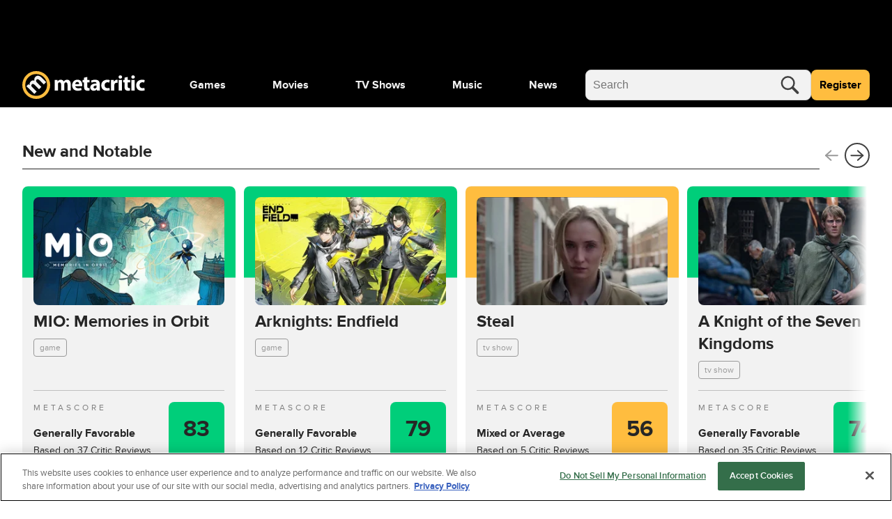

--- FILE ---
content_type: text/html; charset=utf-8
request_url: https://www.metacritic.com/
body_size: 133497
content:
<!doctype html>
<html data-n-head-ssr lang="en" data-edition="us" data-n-head="%7B%22lang%22:%7B%22ssr%22:%22en%22%7D,%22data-edition%22:%7B%22ssr%22:%22us%22%7D%7D">
  <head >
    <!-- running tag = 'metacritic.prod.a3721a.5a8a0a' -->
    <meta data-n-head="ssr" data-hid="charset" charset="utf-8"><meta data-n-head="ssr" data-hid="viewport" name="viewport" content="width=device-width, initial-scale=1"><meta data-n-head="ssr" data-hid="fb:admins" property="fb:admins" content="100001036810388"><meta data-n-head="ssr" data-hid="fb:app_id" property="fb:app_id" content="123113677890173"><meta data-n-head="ssr" data-hid="google-site-verification" name="google-site-verification" content="I1kHyfzmmG1fEVjq8GBUgkfCHc6PNtxce1_VyUuJhws"><meta data-n-head="ssr" data-hid="msapplication-navbutton-color" name="msapplication-navbutton-color" content="#424244"><meta data-n-head="ssr" data-hid="msapplication-square150x150logo" name="msapplication-square150x150logo" content="https://www.metacritic.com/a/mstile-150.png"><meta data-n-head="ssr" data-hid="msapplication-square310x310logo" name="msapplication-square310x310logo" content="https://www.metacritic.com/a/mstile-310.png"><meta data-n-head="ssr" data-hid="msapplication-square70x70logo" name="msapplication-square70x70logo" content="https://www.metacritic.com/a/mstile-70.png"><meta data-n-head="ssr" data-hid="msapplication-starturl" name="msapplication-starturl" content="https://www.metacritic.com/"><meta data-n-head="ssr" data-hid="msapplication-task-metacritic" name="msapplication-task" content="name=Home; action-uri=https://www.metacritic.com/; icon-uri=https://www.metacritic.com/a/img/favicon.ico"><meta data-n-head="ssr" data-hid="msapplication-task-games" name="msapplication-task" content="name=Forums; action-uri=http://www.metacritic.com/games; icon-uri=https://www.metacritic.com/a/img/favicon.ico"><meta data-n-head="ssr" data-hid="msapplication-task-movies" name="msapplication-task" content="name=News; action-uri=https://www.metacritic.com/movies/; icon-uri=https://www.metacritic.com/a/www/img/favicon.ico"><meta data-n-head="ssr" data-hid="msapplication-task-tv" name="msapplication-task" content="name=Reviews; action-uri=https://www.metacritic.com/tv/; icon-uri=https://www.metacritic.com/a/img/favicon.ico"><meta data-n-head="ssr" data-hid="msapplication-task-music" name="msapplication-task" content="name=Videos; action-uri=https://www.metacritic.com/music/; icon-uri=https://www.metacritic.com/a/img/favicon.ico"><meta data-n-head="ssr" data-hid="msapplication-TileColor" name="msapplication-TileColor" content="#ffffff"><meta data-n-head="ssr" data-hid="msapplication-TileImage" name="msapplication-TileImage" content="https://www.metacritic.com/a/www/img/mstile-144.png"><meta data-n-head="ssr" data-hid="msapplication-tooltip" name="msapplication-tooltip" content="Movie Reviews, TV Reviews, Game Reviews, and Music Reviews - Metacritic"><meta data-n-head="ssr" data-hid="msapplication-wide310x150logo" name="msapplication-wide310x150logo" content="https://www.metacritic.com/a/www/img/mstile-310x150.png"><meta data-n-head="ssr" data-hid="msapplication-window" name="msapplication-window" content="width=1024;height=768"><meta data-n-head="ssr" data-hid="p:domain_verify" name="p:domain_verify" content="47524839a64b83c951afca9ef6c838e0"><meta data-n-head="ssr" data-hid="theme-color" name="theme-color" content="#111111"><meta data-n-head="ssr" data-hid="twitter:account_id" name="twitter:account_id" content=""><meta data-n-head="ssr" data-hid="twitter:card" name="twitter:card" content="summary_large_image"><meta data-n-head="ssr" data-hid="sentry-trace" name="sentry-trace" content="bc818a05044c4fe7894f9c849d79b942-ae64f4bfd2be3618-0"><meta data-n-head="ssr" data-hid="sentry-baggage" name="baggage" content="sentry-environment=production,sentry-release=metacritic.prod.a3721a.5a8a0a,sentry-public_key=ec55f8479c054a60a0e7dbad9fab6a6c,sentry-trace_id=bc818a05044c4fe7894f9c849d79b942,sentry-transaction=GET%20%2F,sentry-sampled=false"><script type="application/javascript" charset="UTF-8">window.$neutronWindowPromises = {};</script><script type="application/javascript" charset="UTF-8">
        !function(t,e){"object"==typeof exports&&"undefined"!=typeof module?module.exports=e():"function"==typeof define&&define.amd?define(e):(t=t||self).uuidv4=e()}(this,(function(){"use strict";var t="undefined"!=typeof crypto&&crypto.getRandomValues&&crypto.getRandomValues.bind(crypto)||"undefined"!=typeof msCrypto&&"function"==typeof msCrypto.getRandomValues&&msCrypto.getRandomValues.bind(msCrypto),e=new Uint8Array(16);function n(){if(!t)throw new Error("crypto.getRandomValues() not supported. See https://github.com/uuidjs/uuid#getrandomvalues-not-supported");return t(e)}for(var o=[],r=0;r<256;++r)o.push((r+256).toString(16).substr(1));return function(t,e,r){"string"==typeof t&&(e="binary"===t?new Uint8Array(16):null,t=null);var u=(t=t||{}).random||(t.rng||n)();if(u[6]=15&u[6]|64,u[8]=63&u[8]|128,e){for(var i=r||0,d=0;d<16;++d)e[i+d]=u[d];return e}return function(t,e){var n=e||0,r=o;return(r[t[n+0]]+r[t[n+1]]+r[t[n+2]]+r[t[n+3]]+"-"+r[t[n+4]]+r[t[n+5]]+"-"+r[t[n+6]]+r[t[n+7]]+"-"+r[t[n+8]]+r[t[n+9]]+"-"+r[t[n+10]]+r[t[n+11]]+r[t[n+12]]+r[t[n+13]]+r[t[n+14]]+r[t[n+15]]).toLowerCase()}(u)}}));
        window.initialPageViewGuid = window.uuidv4();
      </script><script type="application/javascript">window.BidBarrel = window.BidBarrel || {}; window.BidBarrel.queue = window.BidBarrel.queue || [];</script><script type="application/javascript" async src="https://services.fandom.com/icbm/api/loader?app=metacritic-neutron"></script><script type="application/javascript" async charset="UTF-8" data-domain-script="50e16f1d-a929-4cc0-80a7-3c5c303eea6a" src="https://cdn.cookielaw.org/scripttemplates/otSDKStub.js"></script><script type="application/javascript">/* Generated by IdentityEngine - commit:7b3c5db */
(()=>{"use strict";const n=()=>window.fandomCmp&&window.fandomCmp.ready&&!window.fandomCmp.blocking;(()=>{var e;const o="[Consent Queue]",a=n=>!Array.isArray(n)&&"queue"in n,c=(n,e)=>{(n=>{var e;return void 0===n||!0===(null===(e=window.fandomCmp.consents)||void 0===e?void 0:e[n])})(e)&&n(window.fandomCmp.consents)},d=()=>{const n=a(window.consentCallbackQueue)?window.consentCallbackQueue.queue:window.consentCallbackQueue;for(console.debug(o,"flushing consent callback queue",n);n.length;){const{callback:e,category:o}=n.shift();c(e,o)}};if(null!==(e=window.consentCallbackQueue)&&void 0!==e||(window.consentCallbackQueue=[]),window.consentCallback=(e,d,l)=>{if(!n())return console.debug(o,"not ready, queuing callback",e,l),void(a(window.consentCallbackQueue)?window.consentCallbackQueue.push(e,d,l):window.consentCallbackQueue.push({name:e,callback:d,category:l}));c(d,l)},n())d();else{const e=()=>{n()&&(d(),window.removeEventListener("fandomConsentUpdate",e))};window.addEventListener("fandomConsentUpdate",e)}})()})();</script><meta data-n-head="ssr" name="twitter:creator" content="@metacritic" data-hid="twitter:creator"><meta data-n-head="ssr" name="nuxtstatus" content="loaded" data-hid="nuxtstatus"><meta data-n-head="ssr" name="adtags" content="cid=front-door%2Cfront-door-global&amp;collection=undefined&amp;edition=&amp;pid=front+door&amp;section=&amp;tag=&amp;topic=streaming-services&amp;type=content_feature&amp;pageType=front_door&amp;ptype=front_door&amp;franchises=&amp;platforms=&amp;genres=&amp;publishers=&amp;themes=&amp;tv=&amp;game=&amp;score=&amp;pname=home" data-hid="adtags"><meta data-n-head="ssr" name="description" content="Metacritic aggregates music, game, tv, and movie reviews from the leading critics. Only Metacritic.com uses METASCORES, which let you know at a glance how each item was reviewed." data-hid="description"><meta data-n-head="ssr" property="og:description" content="Metacritic aggregates music, game, tv, and movie reviews from the leading critics. Only Metacritic.com uses METASCORES, which let you know at a glance how each item was reviewed." data-hid="og:description"><meta data-n-head="ssr" property="og:title" content="Movie Reviews, TV Reviews, Game Reviews, and Music Reviews" data-hid="og:title"><meta data-n-head="ssr" property="og:url" content="https://www.metacritic.com/" data-hid="og:url"><meta data-n-head="ssr" name="twitter:description" content="Metacritic aggregates music, game, tv, and movie reviews from the leading critics. Only Metacritic.com uses METASCORES, which let you know at a glance how each item was reviewed." data-hid="twitter:description"><meta data-n-head="ssr" name="twitter:site" content="@metacritic" data-hid="twitter:site"><meta data-n-head="ssr" name="twitter:title" content="Movie Reviews, TV Reviews, Game Reviews, and Music Reviews" data-hid="twitter:title"><meta data-n-head="ssr" name="twitter:url" content="https://www.metacritic.com/" data-hid="twitter:url"><title>Movie Reviews, TV Reviews, Game Reviews, and Music Reviews - Metacritic</title><link data-n-head="ssr" data-hid="icon" rel="icon" type="image/svg+xml" href="https://www.metacritic.com/a/img/favicon.svg"><link data-n-head="ssr" rel="preload" as="font" href="https://www.metacritic.com/a/neutron/fonts/ProximaNova/Extrabold.woff2" type="font/woff2" crossorigin="anonymous" data-hid="font-extra-bold"><link data-n-head="ssr" rel="preload" as="font" href="https://www.metacritic.com/a/neutron/fonts/ProximaNova/Bold.woff2" type="font/woff2" crossorigin="anonymous" data-hid="font-bold"><link data-n-head="ssr" rel="preload" as="font" href="https://www.metacritic.com/a/neutron/fonts/ProximaNova/Regular.woff2" type="font/woff2" crossorigin="anonymous" data-hid="font-regular"><link data-n-head="ssr" rel="preload" as="font" href="https://www.metacritic.com/a/neutron/fonts/ProximaNova/Light.woff2" type="font/woff2" crossorigin="anonymous" data-hid="font-light"><link data-n-head="ssr" rel="preload" as="font" href="https://www.metacritic.com/a/neutron/fonts/ProximaNova/Thin.woff2" type="font/woff2" crossorigin="anonymous" data-hid="font-thin"><link data-n-head="ssr" rel="canonical" href="https://www.metacritic.com/" data-hid="canonical"><script data-n-head="ssr" class="optanon-category-C0002" type="text/plain" charset="UTF-8" data-hid="gtm"><!-- Google Tag Manager -->
          (function(w,d,s,l,i){w[l]=w[l]||[];w[l].push({'gtm.start':
          new Date().getTime(),event:'gtm.js'});var f=d.getElementsByTagName(s)[0],
          j=d.createElement(s),dl=l!='dataLayer'?'&l='+l:'';j.async=true;j.src=
          'https://www.googletagmanager.com/gtm.js?id='+i+dl;f.parentNode.insertBefore(j,f);
          })(window,document,'script','dataLayer','GTM-PWVTCD9');
          <!-- End Google Tag Manager --></script><script data-n-head="ssr" charset="UTF-8" type="application/javascript" data-hid="vguid">
        !function(t,e){"object"==typeof exports&&"undefined"!=typeof module?module.exports=e():"function"==typeof define&&define.amd?define(e):(t=t||self).uuidv4=e()}(this,(function(){"use strict";var t="undefined"!=typeof crypto&&crypto.getRandomValues&&crypto.getRandomValues.bind(crypto)||"undefined"!=typeof msCrypto&&"function"==typeof msCrypto.getRandomValues&&msCrypto.getRandomValues.bind(msCrypto),e=new Uint8Array(16);function n(){if(!t)throw new Error("crypto.getRandomValues() not supported. See https://github.com/uuidjs/uuid#getrandomvalues-not-supported");return t(e)}for(var o=[],r=0;r<256;++r)o.push((r+256).toString(16).substr(1));return function(t,e,r){"string"==typeof t&&(e="binary"===t?new Uint8Array(16):null,t=null);var u=(t=t||{}).random||(t.rng||n)();if(u[6]=15&u[6]|64,u[8]=63&u[8]|128,e){for(var i=r||0,d=0;d<16;++d)e[i+d]=u[d];return e}return function(t,e){var n=e||0,r=o;return(r[t[n+0]]+r[t[n+1]]+r[t[n+2]]+r[t[n+3]]+"-"+r[t[n+4]]+r[t[n+5]]+"-"+r[t[n+6]]+r[t[n+7]]+"-"+r[t[n+8]]+r[t[n+9]]+"-"+r[t[n+10]]+r[t[n+11]]+r[t[n+12]]+r[t[n+13]]+r[t[n+14]]+r[t[n+15]]).toLowerCase()}(u)}}));
        window.initialPageViewGuid = window.uuidv4();
      </script><script data-n-head="ssr" charset="UTF-8" type="application/ld+json" data-hid="ld+json">{"@context":"https://schema.org","@type":"WebPage"}</script><script data-n-head="ssr" type="application/javascript" src="https://static.wikia.nocookie.net/silversurfer/video/prod/standalone-dist/standAlone_RV_VideoPlayer.js" async onload="window.dispatchEvent(new Event(&quot;wikiaVideoPlayerLoaded&quot;))" data-hid="wikiaVideoPlayer"></script><link rel="modulepreload" href="https://www.metacritic.com/a/neutron/71b2baa.modern.js" as="script"><link rel="modulepreload" href="https://www.metacritic.com/a/neutron/b5bb77c.modern.js" as="script"><link rel="modulepreload" href="https://www.metacritic.com/a/neutron/c52449c.modern.js" as="script"><link rel="preload" href="https://www.metacritic.com/a/neutron/css/app.1530f6d.css" as="style"><link rel="modulepreload" href="https://www.metacritic.com/a/neutron/1a615f8.modern.js" as="script"><link rel="preload" href="https://www.metacritic.com/a/neutron/css/PageFrontDoor.e0dadee.css" as="style"><link rel="modulepreload" href="https://www.metacritic.com/a/neutron/7f1c4e4.modern.js" as="script"><link rel="preload" href="https://www.metacritic.com/a/neutron/css/PageArticle/PageFrontDoor/PageFrontDoorGame/PageFrontDoorMovie/PageFrontDoorTv/PageGallery/PageProdu/0a515de7.f364a95.css" as="style"><link rel="modulepreload" href="https://www.metacritic.com/a/neutron/865b15a.modern.js" as="script"><link rel="preload" href="https://www.metacritic.com/a/neutron/css/PageArticle/PageFrontDoor/PageFrontDoorGame/PageFrontDoorMovie/PageFrontDoorTv/PageGallery/PageProdu/b167f1d9.b23501c.css" as="style"><link rel="modulepreload" href="https://www.metacritic.com/a/neutron/ce8646b.modern.js" as="script"><link rel="preload" href="https://www.metacritic.com/a/neutron/css/PageFrontDoor/PageFrontDoorGame/PageFrontDoorMovie/PageFrontDoorTv/PageProduct/PageProductTv.2620ba0.css" as="style"><link rel="modulepreload" href="https://www.metacritic.com/a/neutron/e4621db.modern.js" as="script"><link rel="stylesheet" href="https://www.metacritic.com/a/neutron/css/app.1530f6d.css"><link rel="stylesheet" href="https://www.metacritic.com/a/neutron/css/PageFrontDoor.e0dadee.css"><link rel="stylesheet" href="https://www.metacritic.com/a/neutron/css/PageArticle/PageFrontDoor/PageFrontDoorGame/PageFrontDoorMovie/PageFrontDoorTv/PageGallery/PageProdu/0a515de7.f364a95.css"><link rel="stylesheet" href="https://www.metacritic.com/a/neutron/css/PageArticle/PageFrontDoor/PageFrontDoorGame/PageFrontDoorMovie/PageFrontDoorTv/PageGallery/PageProdu/b167f1d9.b23501c.css"><link rel="stylesheet" href="https://www.metacritic.com/a/neutron/css/PageFrontDoor/PageFrontDoorGame/PageFrontDoorMovie/PageFrontDoorTv/PageProduct/PageProductTv.2620ba0.css">
  </head>
  <body >
    <!-- Google Tag Manager (noscript) -->
    <noscript>
      <iframe src="https://www.googletagmanager.com/ns.html?id=GTM-PWVTCD9" height="0" width="0" style="display:none;visibility:hidden"></iframe>
    </noscript>
    <!-- End Google Tag Manager (noscript) -->
    <div data-server-rendered="true" id="__nuxt"><!----><div id="__layout"><div class="c-layoutDefault"><!----> <svg class="c-globalSvgs c-siteSvgs"><symbol id="logoMobile" viewBox="0 0 41 40" fill="none"><path d="M37.6658 19.36C37.6658 23.9976 35.8239 28.4452 32.5452 31.7249C29.2664 35.0046 24.8193 36.8478 20.1818 36.8492C15.5443 36.8505 11.0961 35.0099 7.81539 31.7322C4.53472 28.4544 2.69022 24.0078 2.6875 19.3703C2.68479 14.7327 4.52409 10.284 7.80092 7.00236C11.0778 3.72074 15.5238 1.87494 20.1613 1.87087C24.7989 1.8668 29.2481 3.70481 32.5307 6.98068C35.8133 10.2565 37.6604 14.7021 37.6658 19.3396" fill="black"></path> <path d="M20.4822 8.05032e-06C15.1789 0.00472041 10.0946 2.11554 6.34742 5.86828C2.60021 9.62102 0.49689 14.7084 0.500003 20.0117C0.503076 25.315 2.61239 30.4 6.36407 34.1484C10.1158 37.8968 15.2026 40.0016 20.506 40C25.8093 39.9985 30.8949 37.8906 34.6444 34.14C38.3938 30.3894 40.5001 25.3031 40.5 19.9998V19.9764C40.4938 14.6731 38.3815 9.58935 34.6275 5.8432C30.8736 2.09705 25.7855 -0.00474688 20.4822 8.05032e-06ZM20.3908 4.27438C24.5447 4.27063 28.5301 5.91689 31.4704 8.85113C34.4107 11.7854 36.0652 15.7673 36.07 19.9212V19.9393C36.07 24.0932 34.4201 28.0769 31.4833 31.0146C28.5465 33.9522 24.5632 35.6031 20.4093 35.6043C16.2555 35.6055 12.2712 33.9569 9.33272 31.0209C6.39421 28.085 4.74207 24.1022 4.73964 19.9484C4.73728 15.7946 6.38474 11.8099 9.31976 8.87064C12.2548 5.93135 16.237 4.27808 20.3908 4.27438Z" fill="#FFBD3F"></path> <path d="M17.7181 32.9368L21.1281 29.5268L14.5615 22.9602C14.285 22.6837 13.9854 22.338 13.8242 21.9463C13.4555 21.163 13.2942 19.9418 14.1928 19.0432C15.2988 17.9372 16.7734 18.3981 18.2019 19.8266L24.5151 26.1398L27.9252 22.7297L21.3355 16.1401C21.059 15.8636 20.7364 15.4488 20.5751 15.1032C20.1374 14.2046 20.1604 13.0756 20.9668 12.2692C22.0958 11.1402 23.5704 11.5549 25.2063 13.1908L31.3352 19.3197L34.7453 15.9096L28.1095 9.27388C24.7455 5.90992 21.5889 6.02513 19.4231 8.19097C18.5936 9.02044 18.0867 9.89599 17.8333 10.8867C17.6259 11.7393 17.5568 12.6839 17.7411 13.6977L17.695 13.7438C16.0361 13.0526 14.1467 13.4673 12.6952 14.9189C10.7597 16.8543 10.8288 18.905 11.0593 20.1031L10.9901 20.1722L9.30816 18.8128L6.35892 21.762C7.39576 22.7067 8.63998 23.8587 10.0455 25.2642L17.7181 32.9368Z" fill="#F2F2F2"></path></symbol> <symbol id="logoWordmark" viewBox="0 0 176 40"><path d="M36.978 19.49a17.49 17.49 0 1 1 0-.021" fill="#000"></path> <path d="m17.209 32.937 3.41-3.41-6.567-6.567c-.276-.276-.576-.622-.737-1.014-.369-.783-.53-2.004.369-2.903 1.106-1.106 2.58-.645 4.009.784l6.313 6.313 3.41-3.41-6.59-6.59c-.276-.276-.599-.691-.76-1.037-.438-.898-.415-2.027.392-2.834 1.129-1.129 2.603-.714 4.24.922l6.128 6.129 3.41-3.41L27.6 9.274c-3.364-3.364-6.52-3.249-8.686-1.083-.83.83-1.337 1.705-1.59 2.696a6.71 6.71 0 0 0-.092 2.81l-.046.047c-1.66-.691-3.549-.277-5 1.175-1.936 1.935-1.866 3.986-1.636 5.184l-.07.07-1.681-1.36-2.95 2.949c1.037.945 2.282 2.097 3.687 3.502l7.673 7.673Z" fill="#F2F2F2"></path> <path d="M19.982 0A20 20 0 1 0 40 20v-.024A20 20 0 0 0 19.982 0Zm-.091 4.274A15.665 15.665 0 0 1 35.57 19.921v.018A15.665 15.665 0 1 1 19.89 4.274Z" fill="#FFBD3F"></path> <path d="M46.547 27.942h4.59v-8.84c0-.373.032-.807.187-1.18.28-.775.993-1.706 2.203-1.706 1.489 0 2.171 1.303 2.171 3.226v8.5h4.591V19.07c0-.372.062-.868.186-1.21.31-.9 1.086-1.644 2.172-1.644 1.52 0 2.234 1.272 2.234 3.475v8.251h4.59v-8.934c0-4.53-2.202-6.576-5.118-6.576-1.116 0-2.047.248-2.885.744a6.388 6.388 0 0 0-1.954 1.83h-.062c-.652-1.582-2.203-2.575-4.157-2.575-2.606 0-3.94 1.428-4.591 2.39h-.093l-.218-2.048h-3.97c.062 1.334.124 2.947.124 4.84v10.33Zm39.261-6.08c.062-.341.155-1.055.155-1.861 0-3.754-1.861-7.57-6.763-7.57-5.274 0-7.662 4.25-7.662 8.097 0 4.747 2.947 7.756 8.096 7.756 2.048 0 3.94-.342 5.491-.962l-.62-3.195c-1.272.403-2.575.62-4.188.62-2.203 0-4.126-.93-4.281-2.885h9.772Zm-9.803-3.226c.124-1.272.93-3.071 2.916-3.071 2.171 0 2.668 1.923 2.668 3.07h-5.584Zm12.612-9.152v3.289H86.6v3.474h2.017v6.205c0 2.14.434 3.598 1.303 4.498.744.775 2.016 1.334 3.536 1.334 1.334 0 2.451-.186 3.072-.435l-.032-3.567a7.694 7.694 0 0 1-1.395.124c-1.427 0-1.862-.838-1.862-2.668v-5.49h3.382v-3.475h-3.382V8.43l-4.622 1.054Zm22.596 9.493c0-3.567-1.613-6.546-6.669-6.546-2.761 0-4.84.745-5.895 1.334l.869 3.04c.993-.62 2.637-1.147 4.188-1.147 2.327 0 2.761 1.148 2.761 1.954v.217c-5.367-.03-8.903 1.862-8.903 5.801 0 2.42 1.83 4.654 4.901 4.654 1.799 0 3.35-.652 4.343-1.862h.093l.279 1.52h4.25c-.155-.837-.217-2.233-.217-3.691v-5.274Zm-4.591 3.444c0 .279-.031.558-.093.806-.31.962-1.272 1.737-2.451 1.737-1.055 0-1.861-.59-1.861-1.799 0-1.83 1.923-2.42 4.405-2.389v1.645Zm18.381 1.644c-.714.31-1.582.496-2.699.496-2.296 0-4.157-1.458-4.157-4.25-.031-2.482 1.582-4.25 4.064-4.25 1.241 0 2.078.217 2.637.465l.744-3.505c-.992-.372-2.357-.59-3.598-.59-5.646 0-8.686 3.63-8.686 8.066 0 4.778 3.133 7.787 8.034 7.787 1.8 0 3.382-.342 4.219-.714l-.558-3.505Zm2.369 3.877h4.716V20.25c0-.372.031-.744.093-1.055.31-1.458 1.489-2.388 3.226-2.388.528 0 .931.062 1.272.155v-4.467c-.341-.063-.558-.063-.993-.063-1.458 0-3.319.931-4.095 3.134h-.124l-.155-2.792h-4.064c.062 1.303.124 2.76.124 4.994v10.175Zm15.67 0v-15.17h-4.715v15.17h4.715Zm-2.357-21.777c-1.52 0-2.513 1.024-2.482 2.389-.031 1.303.962 2.357 2.451 2.357 1.551 0 2.543-1.054 2.543-2.357-.031-1.365-.992-2.389-2.512-2.389Zm5.976 3.319v3.289h-2.016v3.474h2.016v6.205c0 2.14.434 3.598 1.303 4.498.744.775 2.016 1.334 3.536 1.334 1.334 0 2.451-.186 3.072-.435l-.031-3.567a7.707 7.707 0 0 1-1.396.124c-1.427 0-1.862-.838-1.862-2.668v-5.49h3.382v-3.475h-3.382V8.43l-4.622 1.054Zm14.655 18.458v-15.17H156.6v15.17h4.716Zm-2.358-21.777c-1.52 0-2.513 1.024-2.482 2.389-.031 1.303.962 2.357 2.451 2.357 1.551 0 2.544-1.054 2.544-2.357-.031-1.365-.993-2.389-2.513-2.389Zm16.152 17.9c-.714.31-1.582.496-2.699.496-2.296 0-4.157-1.458-4.157-4.25-.031-2.482 1.582-4.25 4.064-4.25 1.241 0 2.078.217 2.637.465l.744-3.505c-.993-.372-2.358-.59-3.598-.59-5.646 0-8.687 3.63-8.687 8.066 0 4.778 3.134 7.787 8.035 7.787 1.799 0 3.381-.342 4.219-.714l-.558-3.505Z"></path></symbol> <symbol id="logoWordmarkPlaceholder" viewBox="0 0 176 40"><path d="M17.2088 32.937L20.6188 29.527L14.0522 22.9604C13.7757 22.6839 13.4762 22.3383 13.3149 21.9466C12.9462 21.1632 12.7849 19.942 13.6835 19.0434C14.7895 17.9375 16.2641 18.3983 17.6926 19.8268L24.0058 26.14L27.4159 22.73L20.8262 16.1403C20.5497 15.8638 20.2271 15.4491 20.0659 15.1034C19.6281 14.2049 19.6511 13.0758 20.4576 12.2694C21.5866 11.1404 23.0612 11.5551 24.6971 13.191L30.8259 19.3199L34.236 15.9099L27.6002 9.27409C24.2362 5.91013 21.0796 6.02534 18.9138 8.19118C18.0843 9.02065 17.5774 9.8962 17.324 10.887C17.1166 11.7395 17.0475 12.6841 17.2318 13.6979L17.1857 13.744C15.5268 13.0528 13.6374 13.4675 12.1859 14.9191C10.2504 16.8545 10.3196 18.9052 10.55 20.1033L10.4809 20.1724L8.79888 18.813L5.84965 21.7622C6.88648 22.7069 8.1307 23.859 9.53619 25.2645L17.2088 32.937V32.937Z"></path> <path d="M19.9822 8.05032e-06C14.6789 0.00472041 9.59462 2.11554 5.84741 5.86828C2.10021 9.62102 -0.00310998 14.7084 3.45157e-06 20.0117C0.00307557 25.315 2.11239 30.4 5.86407 34.1484C9.61575 37.8968 14.7026 40.0016 20.006 40C25.3093 39.9984 30.3949 37.8906 34.1443 34.14C37.8938 30.3893 40.0001 25.3031 40 19.9998V19.9764C39.9938 14.6731 37.8814 9.58935 34.1275 5.8432C30.3736 2.09705 25.2855 -0.00474688 19.9822 8.05032e-06ZM19.8908 4.27438C24.0447 4.27063 28.0301 5.91689 30.9704 8.85113C33.9107 11.7854 35.5652 15.7673 35.57 19.9212V19.9393C35.57 24.0932 33.9201 28.0769 30.9833 31.0145C28.0465 33.9522 24.0632 35.6031 19.9093 35.6043C15.7555 35.6055 11.7712 33.9569 8.83271 31.0209C5.89421 28.085 4.24207 24.1022 4.23964 19.9484C4.23727 15.7946 5.88474 11.8099 8.81975 8.87064C11.7548 5.93134 15.737 4.27808 19.8908 4.27438Z"></path> <path d="M46.5464 27.9426H51.1377V19.1013C51.1377 18.7291 51.1687 18.2948 51.3238 17.9225C51.603 17.147 52.3165 16.2163 53.5264 16.2163C55.0154 16.2163 55.6979 17.5192 55.6979 19.4426V27.9426H60.2891V19.0703C60.2891 18.6981 60.3512 18.2017 60.4753 17.8605C60.7855 16.9608 61.561 16.2163 62.6468 16.2163C64.1669 16.2163 64.8804 17.4882 64.8804 19.6908V27.9426H69.4716V19.0083C69.4716 14.4791 67.2691 12.4316 64.353 12.4316C63.2362 12.4316 62.3056 12.6798 61.468 13.1762C60.7545 13.6105 60.072 14.1999 59.5136 15.0065H59.4516C58.8001 13.4243 57.249 12.4316 55.2946 12.4316C52.6888 12.4316 51.3548 13.8587 50.7034 14.8203H50.6103L50.3932 12.7729H46.4224C46.4844 14.1068 46.5464 15.72 46.5464 17.6123V27.9426V27.9426Z"></path> <path d="M85.8077 21.8623C85.8697 21.5211 85.9628 20.8075 85.9628 20.001C85.9628 16.2473 84.1015 12.4316 79.2 12.4316C73.9263 12.4316 71.5376 16.6816 71.5376 20.5284C71.5376 25.2747 74.4847 28.2838 79.6343 28.2838C81.6817 28.2838 83.5741 27.9426 85.1252 27.3221L84.5047 24.1269C83.2328 24.5302 81.9299 24.7473 80.3168 24.7473C78.1142 24.7473 76.1909 23.8167 76.0358 21.8623H85.8077ZM76.0047 18.636C76.1288 17.3641 76.9354 15.5649 78.9208 15.5649C81.0923 15.5649 81.5887 17.4882 81.5887 18.636H76.0047Z"></path> <path d="M88.617 9.48442V12.7727H86.6006V16.2472H88.617V22.4516C88.617 24.5921 89.0513 26.0501 89.9199 26.9498C90.6645 27.7253 91.9363 28.2837 93.4564 28.2837C94.7904 28.2837 95.9071 28.0976 96.5276 27.8494L96.4966 24.2819C96.1553 24.3439 95.69 24.4059 95.1006 24.4059C93.6736 24.4059 93.2393 23.5684 93.2393 21.7381V16.2472H96.6207V12.7727H93.2393V8.42969L88.617 9.48442V9.48442Z"></path> <path d="M111.213 18.9773C111.213 15.4097 109.6 12.4316 104.543 12.4316C101.782 12.4316 99.704 13.1762 98.6492 13.7656L99.5179 16.8057C100.511 16.1853 102.155 15.6579 103.706 15.6579C106.032 15.6579 106.467 16.8057 106.467 17.6123V17.8294C101.1 17.7984 97.5635 19.6908 97.5635 23.6305C97.5635 26.0502 99.3938 28.2838 102.465 28.2838C104.264 28.2838 105.815 27.6324 106.808 26.4225H106.901L107.18 27.9426H111.43C111.275 27.105 111.213 25.709 111.213 24.251V18.9773V18.9773ZM106.622 22.4207C106.622 22.6999 106.591 22.9791 106.529 23.2273C106.219 24.1889 105.257 24.9645 104.078 24.9645C103.023 24.9645 102.217 24.3751 102.217 23.1652C102.217 21.3349 104.14 20.7455 106.622 20.7765V22.4207V22.4207Z"></path> <path d="M125.003 24.0648C124.289 24.3751 123.421 24.5612 122.304 24.5612C120.008 24.5612 118.147 23.1032 118.147 20.3112C118.116 17.8294 119.729 16.0612 122.211 16.0612C123.452 16.0612 124.289 16.2784 124.848 16.5265L125.592 13.0211C124.6 12.6488 123.235 12.4316 121.994 12.4316C116.348 12.4316 113.308 16.0612 113.308 20.4973C113.308 25.2747 116.441 28.2838 121.342 28.2838C123.142 28.2838 124.724 27.9426 125.561 27.5703L125.003 24.0648Z"></path> <path d="M127.373 27.9426H132.088V20.2492C132.088 19.8769 132.119 19.5046 132.181 19.1944C132.491 17.7364 133.67 16.8057 135.407 16.8057C135.935 16.8057 136.338 16.8678 136.679 16.9608V12.4937C136.338 12.4316 136.121 12.4316 135.686 12.4316C134.228 12.4316 132.367 13.3623 131.592 15.5649H131.468L131.312 12.7729H127.249C127.311 14.0758 127.373 15.5338 127.373 17.7674V27.9426V27.9426Z"></path> <path d="M143.042 27.9424V12.7727H138.327V27.9424H143.042ZM140.685 6.16504C139.165 6.16504 138.172 7.18877 138.203 8.55373C138.172 9.85665 139.165 10.9114 140.654 10.9114C142.205 10.9114 143.197 9.85665 143.197 8.55373C143.166 7.18877 142.205 6.16504 140.685 6.16504Z"></path> <path d="M146.661 9.48442V12.7727H144.645V16.2472H146.661V22.4516C146.661 24.5921 147.095 26.0501 147.964 26.9498C148.708 27.7253 149.98 28.2837 151.5 28.2837C152.834 28.2837 153.951 28.0976 154.572 27.8494L154.541 24.2819C154.199 24.3439 153.734 24.4059 153.145 24.4059C151.718 24.4059 151.283 23.5684 151.283 21.7381V16.2472H154.665V12.7727H151.283V8.42969L146.661 9.48442Z"></path> <path d="M161.316 27.9424V12.7727H156.6V27.9424H161.316ZM158.958 6.16504C157.438 6.16504 156.445 7.18877 156.476 8.55373C156.445 9.85665 157.438 10.9114 158.927 10.9114C160.478 10.9114 161.471 9.85665 161.471 8.55373C161.44 7.18877 160.478 6.16504 158.958 6.16504V6.16504Z"></path> <path d="M175.11 24.0648C174.396 24.3751 173.528 24.5612 172.411 24.5612C170.115 24.5612 168.254 23.1032 168.254 20.3112C168.223 17.8294 169.836 16.0612 172.318 16.0612C173.559 16.0612 174.396 16.2784 174.955 16.5265L175.699 13.0211C174.707 12.6488 173.342 12.4316 172.101 12.4316C166.455 12.4316 163.415 16.0612 163.415 20.4973C163.415 25.2747 166.548 28.2838 171.449 28.2838C173.248 28.2838 174.831 27.9426 175.668 27.5703L175.11 24.0648Z"></path></symbol> <symbol id="carat" viewBox="0 0 4 8"><path fill-rule="evenodd" clip-rule="evenodd" d="M0 8L4 3.95939L0.0804124 0L0 8Z"></path></symbol> <symbol id="hamburgerMenu" viewBox="0 0 18 14" width="18" height="14" fill="none"><path d="M1 1h16M1 7h16M1 13h16" stroke-width="2" stroke-linecap="round"></path></symbol> <symbol id="hamburgerMenu-closed" viewBox="0 0 14 14"><path d="M13 1L1 13M13 13L1 1" stroke="black" stroke-width="2" stroke-linecap="round"></path></symbol> <symbol id="share" viewBox="0 0 16 16"><path d="M14.61,6.37,8,1.57V3.79a9.94,9.94,0,0,0-6.62,9.36,9.07,9.07,0,0,0,.09,1.28A6.62,6.62,0,0,1,8,8.85v2.32Z"></path></symbol> <symbol id="filter" viewBox="0 0 16 16" fill="none"><path d="M15 1H1L6.4 8.35778V13.4444L9.6 15V8.35778L15 1Z" stroke-width="1.5" stroke-linecap="round" stroke-linejoin="round"></path></symbol> <symbol id="caretDown" viewBox="0 0 12 6" fill="none"><path d="M1 1L6 5L11 1" stroke-width="1.5" stroke-linecap="round"></path></symbol> <symbol id="facebook" viewBox="0 0 24 24"><g stroke="none" stroke-width="1" fill-rule="evenodd"><g><rect x="0" y="0" width="24" height="24"></rect> <path d="M7.89845098,14.9690745 L10.4374666,14.9690745 L10.4374666,21.99953 C5.65686081,21.244767 2,17.082571 2,12.060917 C2,6.50440928 6.47716062,2 12,2 C17.5229194,2 22,6.50440928 22,12.060917 C22,17.082571 18.3431792,21.244767 13.5625134,21.99953 L13.5625134,14.9690745 L15.8925993,14.9690745 L16.3359775,12.060917 L13.5625134,12.060917 L13.5625134,10.1736095 C13.5625134,9.37798848 13.9498945,8.60245648 15.1921336,8.60245648 L16.4531718,8.60245648 L16.4531718,6.1265378 C16.4531718,6.1265378 15.3087279,5.93003743 14.2146815,5.93003743 C11.9303934,5.93003743 10.4374666,7.32283918 10.4374666,9.84434563 L10.4374666,12.060917 L7.89845098,12.060917 L7.89845098,14.9690745 Z" fill="currentcolor"></path></g></g></symbol> <symbol id="twitter" viewBox="0 0 24 24"><g fill-rule="evenodd"><path d="M0 0h24v24H0z"></path><path d="M8.275 20c7.552 0 11.682-6.157 11.682-11.493 0-.176 0-.352-.009-.52A8.337 8.337 0 0022 5.893a8.44 8.44 0 01-2.358.637 4.05 4.05 0 001.805-2.237 8.398 8.398 0 01-2.606.98A4.117 4.117 0 0015.844 4C13.58 4 11.74 5.81 11.74 8.038c0 .318.034.628.111.921a11.711 11.711 0 01-8.463-4.222 4.002 4.002 0 00-.554 2.027c0 1.4.724 2.64 1.831 3.36a4.084 4.084 0 01-1.856-.503v.05c0 1.96 1.413 3.586 3.295 3.963a4.153 4.153 0 01-1.856.066c.52 1.609 2.035 2.773 3.831 2.807A8.34 8.34 0 012 18.174 11.574 11.574 0 008.275 20z" fill-rule="nonzero"></path></g></symbol> <symbol id="pinterest" viewBox="0 0 24 24"><g fill="none" fill-rule="evenodd"><path d="M0 0h24v24H0z"></path><path d="M11.959 2C6.459 2 2 6.459 2 11.959a9.962 9.962 0 006.328 9.279c-.09-.787-.164-2 .033-2.861.18-.779 1.164-4.95 1.164-4.95s-.295-.6-.295-1.476c0-1.385.803-2.418 1.803-2.418.852 0 1.262.64 1.262 1.401 0 .853-.54 2.132-.828 3.32-.238.992.5 1.803 1.476 1.803 1.77 0 3.13-1.868 3.13-4.557 0-2.385-1.712-4.05-4.163-4.05-2.836 0-4.5 2.124-4.5 4.32 0 .853.328 1.771.738 2.271.082.098.09.188.065.287-.074.311-.246.992-.279 1.131-.04.18-.147.221-.336.131-1.246-.582-2.024-2.393-2.024-3.86 0-3.14 2.278-6.025 6.582-6.025 3.45 0 6.14 2.459 6.14 5.754 0 3.434-2.165 6.197-5.165 6.197-1.008 0-1.959-.525-2.279-1.148l-.623 2.369c-.22.869-.827 1.95-1.237 2.615.934.287 1.918.442 2.95.442 5.5 0 9.96-4.459 9.96-9.959A9.939 9.939 0 0011.959 2z" fill="#000" fill-rule="nonzero"></path></g></symbol> <symbol id="flipboard" viewBox="0 0 100 100"><g shape-rendering="crispEdges"><path d="M35 35h25v25H35z" opacity=".8"></path> <path d="M35 10h50v25H35z" opacity=".9"></path> <path d="M10 10h25v80H10z"></path></g></symbol> <symbol id="reddit" viewBox="0 0 32 26.7"><path d="M22.9,14.5C23,14.7,23,15,23,15.2c0,0.4-0.2,0.9-0.4,1.2c-0.3,0.3-0.6,0.6-1,0.7h0c0,0,0,0,0,0c0,0,0,0,0,0 c-0.2,0.1-0.4,0.1-0.6,0.1c-0.5,0-0.9-0.2-1.3-0.5c-0.4-0.3-0.6-0.7-0.7-1.2c0,0,0,0,0,0c0,0,0,0,0,0h0c0-0.1,0-0.2,0-0.4 c0-0.4,0.1-0.8,0.4-1.2c0.2-0.3,0.6-0.6,1-0.7c0,0,0,0,0,0c0,0,0,0,0,0c0.2-0.1,0.5-0.1,0.7-0.1c0.4,0,0.8,0.1,1.2,0.4 C22.5,13.8,22.7,14.1,22.9,14.5C22.9,14.5,22.9,14.5,22.9,14.5C22.9,14.5,22.9,14.5,22.9,14.5L22.9,14.5z M21.6,19.7 c-0.2-0.1-0.4-0.2-0.6-0.2c-0.2,0-0.3,0-0.5,0.1c-1.4,0.8-3.1,1.3-4.7,1.3c-1.2,0-2.5-0.3-3.6-0.8l0,0l0,0 c-0.2-0.1-0.4-0.2-0.6-0.4c-0.1-0.1-0.2-0.1-0.3-0.2c-0.1-0.1-0.3-0.1-0.4-0.1c-0.1,0-0.2,0-0.4,0.1c0,0,0,0,0,0 c-0.2,0.1-0.3,0.2-0.4,0.4c-0.1,0.2-0.2,0.4-0.2,0.6c0,0.2,0,0.3,0.1,0.5c0.1,0.1,0.2,0.3,0.4,0.4c1.6,1.1,3.5,1.6,5.4,1.6 c1.7,0,3.4-0.4,4.9-1.1l0,0l0,0c0.2-0.1,0.5-0.2,0.7-0.4c0.1-0.1,0.2-0.2,0.4-0.3c0.1-0.1,0.2-0.3,0.2-0.4c0-0.1,0-0.2,0-0.2 c0-0.1,0-0.3-0.1-0.4C21.9,19.9,21.8,19.8,21.6,19.7L21.6,19.7z M10.4,17.1C10.4,17.1,10.4,17.1,10.4,17.1 c0.2,0.1,0.4,0.1,0.6,0.1c0.5,0,1-0.2,1.4-0.6c0.4-0.3,0.6-0.8,0.6-1.4c0,0,0,0,0,0c0,0,0-0.1,0-0.1c0-0.6-0.3-1-0.6-1.4 c-0.4-0.3-0.9-0.6-1.4-0.6c-0.1,0-0.3,0-0.4,0c0,0,0,0,0,0h0c-0.7,0.1-1.3,0.7-1.5,1.4c0,0,0,0,0,0C9,14.8,9,15,9,15.2 c0,0.4,0.1,0.9,0.4,1.2C9.6,16.7,10,17,10.4,17.1C10.4,17.1,10.4,17.1,10.4,17.1L10.4,17.1z M32,12.1L32,12.1c0,0.1,0,0.1,0,0.2 c0,0.8-0.2,1.5-0.7,2.2c-0.4,0.6-0.9,1.1-1.5,1.4c0,0.3,0.1,0.6,0.1,0.9c0,1.7-0.6,3.3-1.6,4.6v0h0c-1.9,2.5-4.7,3.9-7.6,4.7l0,0 c-1.5,0.4-3.1,0.6-4.7,0.6c-2.4,0-4.7-0.4-6.9-1.3v0h0c-2.3-0.9-4.5-2.4-5.8-4.6c-0.7-1.2-1.1-2.5-1.1-3.9c0-0.3,0-0.6,0.1-0.9 c-0.6-0.3-1.1-0.8-1.5-1.4C0.3,13.9,0,13.2,0,12.4v0c0-1.1,0.5-2.1,1.2-2.8c0.7-0.7,1.7-1.2,2.8-1.2h0c0.1,0,0.2,0,0.3,0 c0.5,0,1.1,0.1,1.6,0.3l0,0h0C6.3,8.8,6.8,9,7.1,9.3c0.1-0.1,0.3-0.1,0.4-0.2c2.3-1.4,5-1.9,7.6-2c0-1.3,0.2-2.7,0.8-3.8 c0.5-1,1.4-1.8,2.5-2l0,0h0c0.4-0.1,0.8-0.1,1.2-0.1c1.1,0,2.2,0.3,3.2,0.7c0.5-0.7,1.1-1.2,1.9-1.5l0,0l0,0 C25.3,0.1,25.8,0,26.2,0c0.5,0,1,0.1,1.5,0.3v0c0,0,0,0,0,0c0,0,0,0,0,0C28.4,0.6,29,1,29.4,1.6C29.8,2.2,30,3,30,3.7 c0,0.1,0,0.3,0,0.4l0,0c0,0,0,0,0,0c-0.1,1-0.6,1.8-1.2,2.4c-0.7,0.6-1.6,1-2.5,1c-0.1,0-0.3,0-0.4,0c-0.9-0.1-1.8-0.5-2.4-1.2 c-0.6-0.7-1-1.5-1-2.5c0,0,0-0.1,0-0.1C21.6,3.3,20.7,3,19.8,3c-0.1,0-0.3,0-0.4,0h0c-0.7,0.1-1.3,0.5-1.6,1.1v0 c-0.5,0.9-0.6,1.9-0.6,3c2.6,0.2,5.2,0.8,7.4,2.1h0l0,0c0,0,0.1,0.1,0.2,0.1C25,9.2,25.2,9,25.4,8.9c0.7-0.5,1.5-0.7,2.3-0.7 c0.4,0,0.7,0,1.1,0.1h0l0,0c0,0,0,0,0,0c0.8,0.2,1.6,0.7,2.2,1.3C31.5,10.4,31.9,11.2,32,12.1L32,12.1L32,12.1z M24.4,3.6 c0,0,0,0.1,0,0.1v0c0,0.4,0.2,0.9,0.6,1.2c0.3,0.3,0.8,0.5,1.2,0.5h0c0,0,0.1,0,0.1,0c0.4,0,0.9-0.2,1.2-0.5 C27.8,4.6,28,4.2,28,3.8v0c0,0,0-0.1,0-0.1c0-0.5-0.2-0.9-0.6-1.2c-0.3-0.3-0.8-0.5-1.2-0.5c-0.1,0-0.3,0-0.4,0.1h0l0,0 c-0.4,0.1-0.7,0.3-1,0.6C24.6,2.9,24.4,3.2,24.4,3.6L24.4,3.6z M5.4,10.5c-0.3-0.2-0.7-0.3-1.1-0.3c-0.1,0-0.1,0-0.2,0h0l0,0 c-0.5,0-1,0.2-1.4,0.6c-0.4,0.4-0.6,0.8-0.7,1.4v0l0,0c0,0,0,0.1,0,0.1c0,0.3,0.1,0.6,0.3,0.9c0.1,0.2,0.3,0.4,0.5,0.6 C3.4,12.6,4.3,11.5,5.4,10.5L5.4,10.5z M27.8,16.9c0-1.2-0.4-2.3-1.1-3.2c-1.3-1.9-3.4-3.1-5.6-3.8l0,0c-0.4-0.1-0.8-0.2-1.3-0.3 c-1.3-0.3-2.6-0.4-3.9-0.4c-1.7,0-3.5,0.3-5.2,0.8c-2.2,0.7-4.3,1.9-5.6,3.8v0c-0.7,0.9-1.1,2.1-1.1,3.3c0,0.4,0.1,0.9,0.2,1.3 l0,0c0.2,0.9,0.7,1.8,1.3,2.5c0.6,0.7,1.4,1.3,2.2,1.8c0.2,0.1,0.4,0.2,0.5,0.3c2.3,1.3,5,1.9,7.6,1.9c0.4,0,0.9,0,1.3,0 c2.7-0.2,5.3-1,7.5-2.6v0c0.7-0.5,1.3-1.1,1.8-1.8c0.5-0.7,0.9-1.5,1-2.3v0C27.8,17.5,27.8,17.2,27.8,16.9L27.8,16.9z M29.9,12.3 c0-0.3-0.1-0.6-0.2-0.8l0,0l0,0c-0.2-0.4-0.5-0.7-0.8-0.9c-0.4-0.2-0.8-0.3-1.2-0.3c-0.4,0-0.7,0.1-1.1,0.3c1.1,0.9,2,2,2.6,3.3 c0.2-0.2,0.4-0.4,0.5-0.6C29.8,13,29.9,12.6,29.9,12.3L29.9,12.3z M29.9,12.3"></path></symbol> <symbol id="facebook_f" viewBox="0 0 15 32"><path d="M14.673 10.8043H9.81847V7.62038C9.81847 6.42467 10.6109 6.14591 11.1691 6.14591C11.726 6.14591 14.5949 6.14591 14.5949 6.14591V0.889387L9.87689 0.870972C4.63942 0.870972 3.44752 4.79146 3.44752 7.30034V10.8043H0.418579V16.2208H3.44752C3.44752 23.1721 3.44752 31.5478 3.44752 31.5478H9.81847C9.81847 31.5478 9.81847 23.0896 9.81847 16.2208H14.1174L14.673 10.8043Z"></path></symbol> <symbol id="instagram" viewBox="0 0 36 36"><path d="M18 3.2445C22.806 3.2445 23.376 3.2625 25.275 3.3495C30.153 3.5715 32.4315 5.886 32.6535 10.728C32.7405 12.6255 32.757 13.1955 32.757 18.0015C32.757 22.809 32.739 23.3775 32.6535 25.275C32.43 30.1125 30.1575 32.4315 25.275 32.6535C23.376 32.7405 22.809 32.7585 18 32.7585C13.194 32.7585 12.624 32.7405 10.7265 32.6535C5.8365 32.43 3.57 30.105 3.348 25.2735C3.261 23.376 3.243 22.8075 3.243 18C3.243 13.194 3.2625 12.6255 3.348 10.7265C3.5715 5.886 5.844 3.57 10.7265 3.348C12.6255 3.2625 13.194 3.2445 18 3.2445ZM18 0C13.1115 0 12.4995 0.021 10.5795 0.108C4.0425 0.408 0.4095 4.035 0.1095 10.578C0.021 12.4995 0 13.1115 0 18C0 22.8885 0.021 23.502 0.108 25.422C0.408 31.959 4.035 35.592 10.578 35.892C12.4995 35.979 13.1115 36 18 36C22.8885 36 23.502 35.979 25.422 35.892C31.953 35.592 35.595 31.965 35.8905 25.422C35.979 23.502 36 22.8885 36 18C36 13.1115 35.979 12.4995 35.892 10.5795C35.598 4.0485 31.9665 0.4095 25.4235 0.1095C23.502 0.021 22.8885 0 18 0V0ZM18 8.757C12.8955 8.757 8.757 12.8955 8.757 18C8.757 23.1045 12.8955 27.2445 18 27.2445C23.1045 27.2445 27.243 23.106 27.243 18C27.243 12.8955 23.1045 8.757 18 8.757ZM18 24C14.6865 24 12 21.315 12 18C12 14.6865 14.6865 12 18 12C21.3135 12 24 14.6865 24 18C24 21.315 21.3135 24 18 24ZM27.609 6.2325C26.415 6.2325 25.4475 7.2 25.4475 8.3925C25.4475 9.585 26.415 10.5525 27.609 10.5525C28.8015 10.5525 29.7675 9.585 29.7675 8.3925C29.7675 7.2 28.8015 6.2325 27.609 6.2325Z"></path></symbol> <symbol id="gamespot" viewBox="0 0 108 34"><path d="M99.9445 9.03559C98.1241 9.03888 96.3605 9.66595 94.9514 10.811L98.9312 4.97579L91.5759 9.92987L93.3834 1.28291L88.4969 8.6713L86.8244 0L85.1591 8.6713L80.2786 1.30395L82.0795 9.9325L74.7388 5.00077L78.71 10.7926C77.2958 9.65359 75.5301 9.03314 73.7096 9.03559C70.9741 9.03559 68.604 10.3902 67.1294 12.4385C65.6733 10.3902 63.2906 9.03559 60.5571 9.03559C59.2679 9.03839 57.9983 9.34897 56.8552 9.94118C55.7121 10.5334 54.729 11.3899 53.9887 12.4385C53.2488 11.39 52.2661 10.5336 51.1233 9.94142C49.9806 9.34921 48.7113 9.03854 47.4224 9.03559C44.7128 9.03559 42.3155 10.3902 40.8481 12.4385C40.112 11.3894 39.132 10.5323 37.9913 9.93993C36.8506 9.34752 35.5829 9.0373 34.2957 9.03559C31.5821 9.03559 29.1841 10.3902 27.7082 12.4385C26.9726 11.3889 25.9927 10.5314 24.8519 9.93896C23.711 9.34649 22.443 9.03658 21.1558 9.03559C18.4421 9.03559 16.0515 10.3902 14.5742 12.4385C13.8381 11.3876 12.857 10.5292 11.7146 9.93669C10.5722 9.34414 9.30252 9.03498 8.01383 9.03559C3.60252 9.03559 0 12.6167 0 17.0125C0 21.4083 3.60252 24.9874 8.01713 24.9874C9.30544 24.9911 10.5754 24.6841 11.7181 24.0929C12.8607 23.5017 13.8419 22.6439 14.5775 21.5931C16.0548 23.6467 18.4481 24.9874 21.1591 24.9874C22.446 24.9894 23.7142 24.6817 24.8553 24.0906C25.9964 23.4995 26.9764 22.6425 27.7115 21.5931C29.1894 23.6467 31.59 24.9874 34.301 24.9874C35.5878 24.9887 36.8558 24.6807 37.9967 24.0896C39.1377 23.4986 40.1178 22.642 40.8534 21.5931C41.5937 22.6415 42.5773 23.4974 43.721 24.0882C44.8646 24.6791 46.1347 24.9876 47.4237 24.9876C48.7128 24.9876 49.9829 24.6791 51.1265 24.0882C52.2702 23.4974 53.2538 22.6415 53.994 21.5931C54.7343 22.6415 55.7179 23.4974 56.8616 24.0882C58.0052 24.6791 59.2753 24.9876 60.5643 24.9876C61.8534 24.9876 63.1235 24.6791 64.2671 24.0882C65.4108 23.4974 66.3944 22.6415 67.1347 21.5931C68.6093 23.648 70.9794 24.9874 73.7149 24.9874C75.588 24.9874 77.3114 24.3404 78.7153 23.2837L74.7441 29.0183L82.0987 24.0728L80.2971 32.7105L85.1764 25.3386L86.8416 34L88.5294 25.3386L93.4079 32.6947L91.5931 24.057L98.9431 29.0104L95.0288 23.3192C96.4373 24.3988 98.1656 24.9853 99.9445 24.9874C104.405 24.9874 108 21.409 108 17.0138C108 12.6187 104.405 9.03559 99.9445 9.03559ZM99.9948 23.8867C96.9502 23.8867 94.7846 22.1244 91.9863 20.3832L95.4074 25.4806L90.1224 21.8462L91.7493 28.3081L88.0905 22.6531L86.8754 29.1136L85.6516 22.6531L81.9928 28.3081L83.6197 21.8462L78.3347 25.4806L81.7195 20.4364C78.9092 22.1606 76.6674 23.8867 73.6997 23.8867C72.2446 23.886 70.8267 23.4303 69.647 22.5842C68.4672 21.738 67.5855 20.5445 67.1267 19.1726C66.6682 20.5447 65.7864 21.7385 64.6065 22.5845C63.4265 23.4305 62.0083 23.8859 60.5531 23.8859C59.0979 23.8859 57.6797 23.4305 56.4997 22.5845C55.3198 21.7385 54.438 20.5447 53.9795 19.1726C53.521 20.5447 52.6392 21.7385 51.4592 22.5845C50.2792 23.4305 48.861 23.8859 47.4059 23.8859C45.9507 23.8859 44.5325 23.4305 43.3525 22.5845C42.1725 21.7385 41.2907 20.5447 40.8323 19.1726C40.3738 20.5447 39.492 21.7385 38.312 22.5845C37.132 23.4305 35.7138 23.8859 34.2586 23.8859C32.8035 23.8859 31.3853 23.4305 30.2053 22.5845C29.0253 21.7385 28.1435 20.5447 27.685 19.1726C27.2267 20.5448 26.345 21.7387 25.1651 22.5848C23.9852 23.4309 22.5669 23.8863 21.1117 23.8863C19.6566 23.8863 18.2383 23.4309 17.0584 22.5848C15.8785 21.7387 14.9968 20.5448 14.5385 19.1726C14.0189 20.7247 12.9603 22.0423 11.5521 22.8897C10.144 23.7371 8.47818 24.0589 6.85301 23.7975C5.22783 23.536 3.74938 22.7084 2.68233 21.4628C1.61528 20.2172 1.0293 18.635 1.0293 16.9993C1.0293 15.3637 1.61528 13.7814 2.68233 12.5359C3.74938 11.2903 5.22783 10.4627 6.85301 10.2012C8.47818 9.93978 10.144 10.2616 11.5521 11.1089C12.9603 11.9563 14.0189 13.274 14.5385 14.8261C14.9968 13.4539 15.8785 12.26 17.0584 11.4139C18.2383 10.5678 19.6566 10.1124 21.1117 10.1124C22.5669 10.1124 23.9852 10.5678 25.1651 11.4139C26.345 12.26 27.2267 13.4539 27.685 14.8261C28.1435 13.454 29.0253 12.2602 30.2053 11.4142C31.3853 10.5681 32.8035 10.1128 34.2586 10.1128C35.7138 10.1128 37.132 10.5681 38.312 11.4142C39.492 12.2602 40.3738 13.454 40.8323 14.8261C41.2907 13.454 42.1725 12.2602 43.3525 11.4142C44.5325 10.5681 45.9507 10.1128 47.4059 10.1128C48.861 10.1128 50.2792 10.5681 51.4592 11.4142C52.6392 12.2602 53.521 13.454 53.9795 14.8261C54.438 13.454 55.3198 12.2602 56.4997 11.4142C57.6797 10.5681 59.0979 10.1128 60.5531 10.1128C62.0083 10.1128 63.4265 10.5681 64.6065 11.4142C65.7864 12.2602 66.6682 13.454 67.1267 14.8261C67.5857 13.4544 68.4675 12.261 69.6472 11.415C70.8269 10.5691 72.2447 10.1134 73.6997 10.1127C76.7839 10.1127 78.9092 11.8388 81.7195 13.5623L78.3347 8.51808L83.6197 12.1531L81.9928 5.69187L85.6516 11.3469L86.8681 4.88504L88.0885 11.3463L91.7473 5.69122L90.1205 12.1524L95.4054 8.51743L92.0531 13.5149C94.8462 11.8052 97.2772 10.114 99.9954 10.114C101.834 10.114 103.597 10.8395 104.897 12.131C106.197 13.4226 106.927 15.1742 106.927 17.0007C106.927 18.8271 106.197 20.5788 104.897 21.8703C103.597 23.1618 101.834 23.8873 99.9954 23.8873L99.9948 23.8867Z"></path> <path d="M11.065 20.0417C10.8599 19.9125 10.6199 19.8487 10.3773 19.8589C10.1702 19.8589 9.64199 19.943 8.81996 20.112C8.4907 20.1873 8.1544 20.2281 7.81658 20.2337C6.91033 20.2489 6.03386 19.9123 5.37365 19.2953C4.71178 18.6614 4.36761 17.8987 4.36761 17.0044C4.36761 16.0897 4.69259 15.3223 5.36967 14.7101C6.06463 14.0756 6.94094 13.7659 8.00786 13.7659C8.70678 13.7659 9.25944 13.8139 9.71679 13.9283C9.7876 13.9421 10.1357 14.0545 10.7526 14.2781L10.5004 15.2368C10.2725 15.1386 10.0362 15.0609 9.79422 15.0047C9.46656 14.9151 9.12803 14.8709 8.78819 14.8732C8.09258 14.8732 7.54985 15.0928 7.13883 15.5308C6.75959 15.9312 6.58353 16.4329 6.58353 17.0175C6.58353 17.6021 6.75297 18.0663 7.10044 18.4543C7.25245 18.6345 7.44306 18.7787 7.65834 18.8763C7.87362 18.9739 8.10814 19.0225 8.34475 19.0185C8.52941 19.0185 8.69288 18.9896 8.81996 18.8765C8.88331 18.8197 8.93356 18.75 8.96726 18.6721C9.00096 18.5943 9.01732 18.5101 9.01521 18.4254V17.1122H11.067L11.065 20.0417Z"></path> <path d="M19.7619 17.9575L20.6382 16.0775L21.5204 17.9575H19.7619ZM21.8798 13.9556H20.4118L17.5453 20.0413H18.7836L19.2416 19.055H22.0493L22.5059 20.0413H24.7609L21.8798 13.9556Z"></path> <path d="M37.8843 20.0413H35.8378V16.3662L34.2792 18.5756H33.1394L31.8064 16.647V20.0413H30.6727V13.9556H32.3889L34.2792 16.6259L36.186 13.9556H37.8843V20.0413Z"></path> <path d="M49.915 20.0413H44.869V13.9556H49.9143V15.0622H46.936V16.188H48.993V17.3019H46.9393V18.9379H49.9176L49.915 20.0413Z"></path> <path d="M63.4077 18.3672C63.4077 18.8598 63.1661 19.2819 62.6704 19.6482C62.1369 20.0427 61.442 20.2341 60.5769 20.2341C59.9782 20.2399 59.3862 20.1094 58.8461 19.8527C58.3859 19.6417 57.9689 19.3479 57.6164 18.986L58.2346 18.2377C58.525 18.4823 58.8524 18.6798 59.2049 18.8229C59.5358 18.965 59.9045 19.0149 60.3082 19.0149C60.5729 19.0149 60.7616 18.986 60.9178 18.8729C60.9839 18.8372 61.0388 18.7841 61.0764 18.7193C61.1141 18.6546 61.1329 18.5807 61.1309 18.506C61.1309 18.2752 60.649 17.9799 59.6913 17.611C59.0493 17.3815 58.588 17.085 58.2802 16.7562C57.9725 16.4274 57.8169 16.0684 57.8169 15.6456C57.8169 15.1235 58.0479 14.6862 58.4907 14.3351C58.962 13.9537 59.5682 13.7634 60.3095 13.7643C60.8733 13.7636 61.4319 13.8707 61.9549 14.0799C62.3864 14.2359 62.7922 14.4549 63.1588 14.7296L62.6068 15.5555C62.3154 15.3739 62.0047 15.2251 61.6802 15.1116C61.336 15.0126 60.9796 14.9621 60.6212 14.9617C60.4617 14.9576 60.3039 14.9948 60.1632 15.0696C60.1138 15.0997 60.0733 15.1423 60.0456 15.193C60.018 15.2436 60.0042 15.3006 60.0057 15.3582C60.0057 15.4693 60.0838 15.589 60.2632 15.7304C60.4425 15.8718 60.749 16.0138 61.1673 16.1677C62.0045 16.4347 62.5863 16.8009 62.947 17.1974C63.249 17.5123 63.4145 17.9324 63.4077 18.3672Z"></path> <path d="M74.9943 16.6023C74.7452 16.787 74.4405 16.8822 74.1299 16.8725H73.3138V15.0622H74.1299C74.4399 15.0616 74.7423 15.1578 74.9943 15.3371C75.2286 15.5193 75.3484 15.7441 75.3484 15.9717C75.3484 16.2321 75.2286 16.4346 74.9943 16.6023ZM74.7388 18.0134C75.4629 18.0134 76.0863 17.8076 76.6112 17.4084C77.1222 17.0139 77.371 16.5286 77.371 15.9717C77.371 15.4147 77.1222 14.9353 76.6112 14.5395C76.0863 14.1449 75.4629 13.9556 74.7388 13.9556H71.2422V20.0413H73.3138V18.0134H74.7388Z"></path> <path d="M87.7451 18.4354C87.4975 18.8378 87.2156 19.0147 86.8926 19.0147C86.5696 19.0147 86.2704 18.843 86.0216 18.4505C85.7847 18.0078 85.6608 17.5141 85.6608 17.0127C85.6608 16.5113 85.7847 16.0176 86.0216 15.5749C86.2863 15.1679 86.5676 14.9614 86.8926 14.9614C87.2175 14.9614 87.526 15.1679 87.7596 15.5532C88.0071 15.9544 88.1269 16.4324 88.1269 16.9999C88.1269 17.5615 88.0071 18.0487 87.7451 18.4354ZM89.3044 14.7017C88.6591 14.0757 87.8523 13.766 86.8787 13.766C85.9375 13.766 85.1287 14.0757 84.4556 14.7017C83.8023 15.3369 83.4694 16.1056 83.4694 17.0032C83.4694 17.9008 83.8004 18.6602 84.4556 19.2941C85.1093 19.9088 85.9787 20.2455 86.8787 20.2325C87.8525 20.2325 88.6611 19.9197 89.3044 19.2941C89.9927 18.6602 90.3184 17.8975 90.3184 17.0032C90.3184 16.1089 89.9775 15.3369 89.3044 14.7017Z"></path> <path d="M102.984 15.0622H100.986V20.0413H98.9556V15.0622H96.9489V13.9556H102.984V15.0622Z"></path></symbol> <symbol id="tvguide" viewBox="0 0 36 36"><path fill-rule="evenodd" clip-rule="evenodd" d="M3.39058 0H32.6094C34.4878 0 36 1.5122 36 3.39058V32.6094C36 34.4878 34.4878 36 32.6094 36H3.39058C1.5122 36 0 34.4878 0 32.6094V3.39058C0 1.5122 1.5122 0 3.39058 0Z"></path> <path d="M8.05951 20.1433V9.59341H4.23602V5.81177H16.1764V9.59341H12.3743V20.1433H8.05951Z" fill="#F2F2F2"></path> <path d="M21.0849 20.1433L15.8303 5.81177H20.7218L23.7977 15.4593L26.8736 5.81177H31.7651L26.5104 20.1433H21.0849Z" fill="#F2F2F2"></path> <path d="M4.17871 26.916C4.17871 24.9085 5.70068 23.6335 7.55558 23.6335C8.87779 23.6335 9.70536 24.2995 10.181 25.0512L9.05852 25.6601C8.77315 25.2129 8.23095 24.8323 7.55558 24.8323C6.40459 24.8323 5.56751 25.7172 5.56751 26.916C5.56751 28.1147 6.40459 28.9996 7.55558 28.9996C8.11681 28.9996 8.64949 28.7522 8.90633 28.5143V27.7532H7.23216V26.5734H10.2571V29.0091C9.61024 29.7322 8.70657 30.2079 7.55558 30.2079C5.70068 30.2079 4.17871 28.9139 4.17871 26.916H4.17871Z" fill="#F2F2F2"></path> <path d="M11.2067 27.5542V23.739H12.5764V27.5066C12.5764 28.3915 13.0901 29.0004 14.0699 29.0004C15.0496 29.0004 15.5538 28.3915 15.5538 27.5066V23.739H16.9331V27.5447C16.9331 29.1241 16.0009 30.1992 14.0699 30.1992C12.1389 30.1992 11.2067 29.1146 11.2067 27.5542Z" fill="#F2F2F2"></path> <path d="M18.1164 30.085V23.739H19.4671V30.085H18.1164Z" fill="#F2F2F2"></path> <path d="M20.5792 30.085V23.739H23.081C25.069 23.739 26.4483 25.0044 26.4483 26.9168C26.4483 28.8291 25.069 30.085 23.081 30.085H20.5792ZM25.069 26.9168C25.069 25.7941 24.3841 24.9283 23.081 24.9283H21.93V28.8957H23.081C24.3366 28.8957 25.069 27.9919 25.069 26.9168Z" fill="#F2F2F2"></path> <path d="M27.3016 30.0541V23.7081H31.7914V24.8974H28.6523V26.2389H31.7248V27.4282H28.6523V28.8648H31.7914V30.0541H27.3016Z" fill="#F2F2F2"></path></symbol> <symbol id="gamefaqs" viewBox="0 0 106 18"><path d="M33.368 7.33582L31.6153 15.5843H34.8879L36.6376 7.33582H33.368ZM25.9638 15.5843H29.334L31.0895 7.33582H27.7193L25.9638 15.5843Z"></path> <path d="M39.3405 5.85932L37.2001 15.5735H40.5817L43.0524 4.30791C43.1144 4.08823 43.1225 3.857 43.0762 3.63356C43.0298 3.41012 42.9303 3.20097 42.786 3.02361C42.6417 2.84626 42.4568 2.70585 42.2467 2.61414C42.0366 2.52244 41.8075 2.4821 41.5786 2.4965H28.7794L28.1329 5.49646H39.0503C39.0958 5.49431 39.1412 5.50295 39.1826 5.52165C39.2241 5.54035 39.2605 5.56858 39.2888 5.60402C39.3172 5.63945 39.3366 5.68108 39.3456 5.72547C39.3546 5.76986 39.3529 5.81573 39.3405 5.85932Z"></path> <path d="M13.7537 0.0231934H5.0198C4.45187 0.0436264 3.90614 0.247735 3.46542 0.604547C3.0247 0.961359 2.71305 1.4514 2.57775 2.00031L2.31057 3.26315H15.331L13.7537 0.0231934ZM8.00772 9.31735H10.8462L10.355 11.6345C10.3271 11.7435 10.2644 11.8405 10.1763 11.9111C10.0883 11.9817 9.97957 12.0219 9.86655 12.0259H4.43658C4.38711 12.0293 4.33755 12.0207 4.29213 12.0009C4.2467 11.9812 4.20676 11.9508 4.17571 11.9123C4.14467 11.8739 4.12344 11.8285 4.11383 11.7801C4.10423 11.7317 4.10653 11.6818 4.12055 11.6345L5.58578 4.79456H1.97442L0.0552624 13.7144C-0.0101114 13.9531 -0.0175993 14.2037 0.0334143 14.4458C0.0844279 14.6879 0.192486 14.9144 0.348706 15.1069C0.504925 15.2993 0.704844 15.4522 0.932027 15.5528C1.15921 15.6535 1.40717 15.6991 1.65552 15.6858H10.7629C11.3302 15.665 11.8753 15.4615 12.3162 15.1059C12.7572 14.7504 13.0701 14.2621 13.2078 13.7144L14.8828 6.11168H6.55111L8.00772 9.31735Z"></path> <path d="M26.0213 2.50731H19.2841L16.3249 5.49584H23.8292C23.8744 5.49416 23.9194 5.50314 23.9605 5.52204C24.0016 5.54094 24.0376 5.56923 24.0656 5.6046C24.0936 5.63998 24.1129 5.68143 24.1217 5.72559C24.1305 5.76974 24.1287 5.81535 24.1165 5.8587L22.815 11.89C22.789 11.9912 22.7307 12.0812 22.6488 12.1467C22.567 12.2121 22.466 12.2494 22.3611 12.2529H17.9137C17.8684 12.2546 17.8234 12.2456 17.7823 12.2267C17.7412 12.2078 17.7052 12.1795 17.6772 12.1441C17.6492 12.1088 17.63 12.0673 17.6212 12.0232C17.6123 11.979 17.6141 11.9334 17.6264 11.89L17.9137 10.5672H21.8813L20.4965 7.37296H17.3103C16.7878 7.39153 16.2856 7.57854 15.8793 7.90579C15.473 8.23304 15.1847 8.6828 15.0579 9.18722L14.7993 10.3615L14.0581 13.81C13.9958 14.0294 13.9872 14.2604 14.033 14.4837C14.0788 14.7071 14.1777 14.9163 14.3214 15.0939C14.4651 15.2715 14.6494 15.4123 14.859 15.5046C15.0686 15.5968 15.2974 15.6379 15.5262 15.6243H23.1914C23.7135 15.6056 24.2154 15.4185 24.6212 15.0912C25.027 14.7639 25.3147 14.3142 25.4409 13.81L27.498 4.31872C27.5601 4.0988 27.5682 3.86729 27.5217 3.64361C27.4752 3.41993 27.3754 3.2106 27.2308 3.03318C27.0861 2.85575 26.9008 2.7154 26.6904 2.62391C26.4799 2.53241 26.2505 2.49242 26.0213 2.50731Z"></path> <path d="M54.8005 7.29443H47.7038L49.2237 10.4915H52.2549C52.7774 10.473 53.2797 10.286 53.6861 9.95871C54.0924 9.63145 54.3807 9.1817 54.5075 8.67727L54.8005 7.29443Z"></path> <path d="M45.8191 12.2532C45.7739 12.2549 45.7289 12.2459 45.6878 12.227C45.6467 12.2081 45.6107 12.1798 45.5827 12.1444C45.5547 12.1091 45.5355 12.0676 45.5266 12.0235C45.5178 11.9793 45.5196 11.9337 45.5318 11.8904L46.8419 5.859C46.8675 5.75761 46.9257 5.66731 47.0076 5.60181C47.0896 5.53632 47.1908 5.49922 47.2958 5.49615H55.4437L55.6994 4.31902C55.7613 4.09934 55.7695 3.86811 55.7231 3.64467C55.6767 3.42123 55.5772 3.21208 55.4329 3.03472C55.2886 2.85737 55.1037 2.71696 54.8936 2.62525C54.6836 2.53355 54.4545 2.49321 54.2255 2.50761H46.2673C45.7454 2.52692 45.2439 2.71386 44.8379 3.04041C44.4318 3.36697 44.1431 3.81557 44.0149 4.31902L41.9578 13.8103C41.8992 14.0302 41.8936 14.2606 41.9415 14.483C41.9893 14.7054 42.0892 14.9135 42.2331 15.0902C42.377 15.267 42.5608 15.4075 42.7695 15.5004C42.9783 15.5932 43.2061 15.6358 43.4345 15.6246H51.3784C51.901 15.6053 52.4032 15.418 52.8098 15.0909C53.2164 14.7638 53.5055 14.3145 53.6337 13.8103L53.9698 12.2532H45.8191Z"></path> <path d="M64.0428 9.30245H60.1037L60.8076 6.10535H66.8585L64.0428 9.30245Z"></path> <path d="M68.0016 0.0236816H57.5007L54.1135 15.6206H57.5295L60.1152 3.65506C60.1435 3.54629 60.2063 3.44949 60.2942 3.37898C60.3822 3.30848 60.4907 3.26804 60.6036 3.26364H69.5386L68.0016 0.0236816Z"></path> <path d="M100.458 10.4066L97.5365 7.32094H92.8101L97.1658 12.2523H89.868L91.5143 15.6237H99.1598C99.817 15.6147 100.444 15.3489 100.906 14.8838C101.368 14.4187 101.627 13.7916 101.628 13.138C101.628 12.1266 101.142 11.2123 100.458 10.4066ZM100.907 2.50671H93.9594C93.4369 2.52619 92.9347 2.71307 92.5277 3.03951C92.1208 3.36594 91.8308 3.81444 91.7011 4.31812L91.4482 5.49525H102.473L100.907 2.50671Z"></path> <path d="M90.6753 4.99456H87.3742L85.9377 11.6345C85.9103 11.7437 85.8477 11.841 85.7596 11.9117C85.6714 11.9823 85.5625 12.0224 85.4493 12.0259H80.6083C80.5588 12.0291 80.5092 12.0205 80.4638 12.0007C80.4183 11.9809 80.3783 11.9506 80.347 11.9122C80.3158 11.8739 80.2943 11.8287 80.2842 11.7803C80.2742 11.732 80.276 11.682 80.2894 11.6345L81.7259 4.99456H78.3272L76.4339 13.7145C76.369 13.9525 76.3618 14.2025 76.4129 14.4438C76.4641 14.6852 76.572 14.9111 76.7279 15.1029C76.8838 15.2947 77.0832 15.4471 77.3097 15.5474C77.5363 15.6478 77.7836 15.6932 78.0312 15.6801H84.5386L85.4867 18.0001H89.5261L88.2131 14.8002C88.4933 14.492 88.6909 14.1186 88.7877 13.7145L90.6753 4.99456ZM89.6899 0.023199H81.3869C80.8197 0.0439212 80.2748 0.248244 79.8351 0.60511C79.3953 0.961976 79.0848 1.45187 78.9506 2.00032L78.6633 3.27173H91.0172L91.3045 2.00032C91.3708 1.76014 91.3785 1.5077 91.327 1.26397C91.2755 1.02024 91.1662 0.792238 91.0084 0.598908C90.8505 0.405577 90.6485 0.252492 90.4192 0.152364C90.1899 0.0522368 89.9398 0.0079561 89.6899 0.023199Z"></path> <path d="M69.6392 9.49917L73.8711 4.6021L73.1586 7.86205H76.6062L77.6491 2.93069C77.8818 1.85642 77.3158 0.0735883 75.7156 0.00501779C73.4919 -0.0892666 72.4461 1.14786 70.4752 3.48783L60.1927 15.6191H64.3471L66.8811 12.6963H72.0956L71.4549 15.6191H74.9686L76.2643 9.49917H69.6392Z"></path> <path d="M102.952 14.2162H102.435V13.8962H103.871V14.2162H103.345V15.6248H102.952V14.2162Z"></path> <path d="M104.132 13.8962H104.673L105.078 15.0848L105.46 13.8962H106V15.6105H105.641V14.3991L105.21 15.6248H104.923L104.497 14.4105V15.6248H104.138L104.132 13.8962Z"></path></symbol> <symbol id="play-circle" viewBox="0 0 48 48" fill="none" preserveAspectRatio="xMidYMid meet"><path d="M48 24C48 37.2548 37.2548 48 24 48C10.7452 48 0 37.2548 0 24C0 10.7452 10.7452 0 24 0C37.2548 0 48 10.7452 48 24Z" fill="white"></path> <path d="M35.6282 22.591C36.7129 23.2173 36.7129 24.783 35.6282 25.4093L20.2337 34.2973C19.1489 34.9236 17.793 34.1407 17.793 32.8882V15.1121C17.793 13.8596 19.1489 13.0767 20.2337 13.703L35.6282 22.591Z" fill="white"></path> <path fill-rule="evenodd" clip-rule="evenodd" d="M19.7337 33.4313L35.1282 24.5433C35.5462 24.3019 35.5462 23.6984 35.1282 23.4571L19.7337 14.569C19.3156 14.3277 18.793 14.6294 18.793 15.1121V32.8882C18.793 33.3709 19.3156 33.6726 19.7337 33.4313ZM35.6282 25.4093C36.7129 24.783 36.7129 23.2173 35.6282 22.591L20.2337 13.703C19.1489 13.0767 17.793 13.8596 17.793 15.1121V32.8882C17.793 34.1407 19.1489 34.9236 20.2337 34.2973L35.6282 25.4093Z" fill="black"></path></symbol> <symbol id="play-stroke" viewBox="0 0 20 23" fill="none" preserveAspectRatio="xMidYMid meet"><path d="M10.5847 6.59567C10.9926 6.83122 10.9927 7.42008 10.5847 7.65563L1.84828 12.6996C1.4403 12.9351 0.93033 12.6407 0.93033 12.1696L0.93033 2.08169C0.93033 1.6106 1.4403 1.31617 1.84828 1.55171L10.5847 6.59567Z" fill="white" stroke="black" stroke-width="1.22394"></path></symbol> <symbol id="play" viewBox="0 0 26.6 32"><path d="M0,2.6c0-2.4,1.6-3.3,3.7-2L25,13.7c2,1.3,2,3.2,0,4.5L3.7,31.4c-2,1.3-3.7,0.3-3.7-2C0,29.4,0,2.6,0,2.6z"></path></symbol> <symbol id="close" viewBox="0 0 18 18"><path d="M1 1L17 17M17 1L1 17" stroke-width="2" stroke-linecap="round" style="stroke: currentColor"></path></symbol> <symbol id="arrowChevron" viewBox="0 0 7 12" fill="none"><path d="M1 11L5 6L1 1" stroke="#404040" stroke-width="2" stroke-linecap="round"></path></symbol> <symbol id="arrowChevronLink" viewBox="0 0 7 12" fill="none"><path d="M1 11L5 6L1 1" stroke="currentColor" stroke-width="2" stroke-linecap="round"></path></symbol> <symbol id="arrowChevronDisabled" viewBox="0 0 7 12" fill="none"><path d="M1 11L5 6L1 1" stroke="#C0C0C0" stroke-width="2" stroke-linecap="round"></path></symbol> <symbol id="filterChevron" viewBox="0 0 18 10" fill="none"><path d="M1.5 8.3158L9 2.00001L16.5 8.3158" stroke="#404040" stroke-width="2" stroke-linecap="round"></path></symbol> <symbol id="check-circle" viewBox="0 0 18 18"><path fill-rule="evenodd" clip-rule="evenodd" d="M9 18C13.9706 18 18 13.9706 18 9C18 4.02944 13.9706 0 9 0C4.02944 0 0 4.02944 0 9C0 13.9706 4.02944 18 9 18ZM12.5747 6.67962C12.9513 7.01436 12.9513 7.55707 12.5747 7.89181L8.71757 11.3204C8.53673 11.4811 8.29146 11.5714 8.03571 11.5714C7.77997 11.5714 7.5347 11.4811 7.35386 11.3204L5.42529 9.60609C5.04871 9.27136 5.04871 8.72864 5.42529 8.39391C5.80187 8.05917 6.41242 8.05917 6.789 8.39391L8.03571 9.5021L11.211 6.67962C11.5876 6.34489 12.1981 6.34489 12.5747 6.67962Z" fill="#00CE7A"></path></symbol> <symbol id="exclamation-circle" viewBox="0 0 18 18"><path fill-rule="evenodd" clip-rule="evenodd" d="M9 18C13.9706 18 18 13.9706 18 9C18 4.02944 13.9706 0 9 0C4.02944 0 0 4.02944 0 9C0 13.9706 4.02944 18 9 18ZM8.99527 4.5C9.48985 4.5 9.89079 4.90294 9.89079 5.4V9C9.89079 9.49706 9.48985 9.9 8.99527 9.9C8.50069 9.9 8.09975 9.49706 8.09975 9V5.4C8.09975 4.90294 8.50069 4.5 8.99527 4.5ZM8.09975 12.6C8.09975 12.1029 8.50069 11.7 8.99527 11.7H9.00423C9.49881 11.7 9.89975 12.1029 9.89975 12.6C9.89975 13.0971 9.49881 13.5 9.00423 13.5H8.99527C8.50069 13.5 8.09975 13.0971 8.09975 12.6Z" fill="#E00013"></path></symbol> <symbol id="userMenu-outlined" viewBox="0 0 34 34" fill="#FFFFFF"><path fill-rule="evenodd" clip-rule="evenodd" d="M4.39849 25.1398C2.88102 22.7953 2 20.0006 2 17C2 8.71573 8.71573 2 17 2C25.2843 2 32 8.71573 32 17C32 20.0005 31.119 22.7953 29.6015 25.1398C26.6727 21.4019 22.1168 19 17 19C11.8832 19 7.32734 21.4019 4.39849 25.1398ZM4.83584 28.8758C4.23971 28.2652 3.68916 27.61 3.1897 26.9156C1.18228 24.1246 0 20.7004 0 17C0 7.61116 7.61116 0 17 0C26.3888 0 34 7.61116 34 17C34 20.7004 32.8177 24.1246 30.8103 26.9156C30.7883 26.9461 30.7663 26.9766 30.7441 27.007C30.2382 27.7006 29.6811 28.3545 29.0783 28.9631C25.9975 32.0734 21.7237 34 17 34C12.2322 34 7.92288 32.0373 4.83584 28.8758ZM28.0106 27.1867C25.2706 30.1469 21.3517 32 17 32C12.6483 32 8.72944 30.1469 5.98945 27.1868C8.43606 23.7452 12.4558 21.5 17 21.5C21.5442 21.5 25.5639 23.7452 28.0106 27.1867ZM17 5.75C14.1005 5.75 11.75 8.1005 11.75 11C11.75 13.8995 14.1005 16.25 17 16.25C19.8995 16.25 22.25 13.8995 22.25 11C22.25 8.1005 19.8995 5.75 17 5.75ZM14.25 11C14.25 9.48122 15.4812 8.25 17 8.25C18.5188 8.25 19.75 9.48122 19.75 11C19.75 12.5188 18.5188 13.75 17 13.75C15.4812 13.75 14.25 12.5188 14.25 11Z"></path></symbol> <symbol id="userMenu-filled" viewBox="0 0 34 34" fill="#FFFFFF"><path fill-rule="evenodd" clip-rule="evenodd" d="M0 17C0 7.61116 7.61116 0 17 0C26.3888 0 34 7.61116 34 17C34 26.3888 26.3888 34 17 34C12.2762 34 8.00239 32.0733 4.92155 28.9629C7.13764 24.5379 11.7139 21.5 16.9998 21.5C22.2856 21.5 26.862 24.5379 29.0781 28.9631C29.7073 28.3278 30.2867 27.6432 30.8101 26.9156C28.0318 22.1798 22.8871 19 16.9998 19C11.1125 19 5.96787 22.1797 3.18956 26.9154C1.18222 24.1245 0 20.7003 0 17ZM3.18956 26.9154C3.18952 26.9155 3.18949 26.9155 3.18945 26.9156C3.71281 27.6432 4.29226 28.3278 4.92147 28.9631C4.92149 28.963 4.92152 28.963 4.92155 28.9629C4.29235 28.3277 3.71291 27.6431 3.18956 26.9154ZM16.9998 5.75C14.1003 5.75 11.7498 8.1005 11.7498 11C11.7498 13.8995 14.1003 16.25 16.9998 16.25C19.8993 16.25 22.2498 13.8995 22.2498 11C22.2498 8.1005 19.8993 5.75 16.9998 5.75ZM14.2498 11C14.2498 9.48122 15.481 8.25 16.9998 8.25C18.5185 8.25 19.7498 9.48122 19.7498 11C19.7498 12.5188 18.5185 13.75 16.9998 13.75C15.481 13.75 14.2498 12.5188 14.2498 11Z"></path></symbol> <symbol id="chevronLeft" width="9" height="18" viewBox="0 0 9 18" fill="none"><path d="M8 1.5L1.68421 9L8 16.5" stroke="currentColor" stroke-width="1.5" stroke-linecap="round"></path></symbol> <symbol id="expressVPN" viewBox="0 0 182 90"><g id="Page-1" stroke="none" stroke-width="1" fill="none" fill-rule="evenodd"><path id="Shape" d="M17.466 77.973L15.912 83.244H0V82.501L2.061 81.081V64.123L0 62.703V61.96H16.655L17.027 62.331L15.979 67.095H15.236C14.561 64.156 13.581 63.751 8.716 63.751H6.386V71.554L14.053 71.082L14.223 71.216L13.513 73.716L13.31 73.785L6.386 73.109V81.453H8.58C12.534 81.453 14.595 80.845 16.723 77.703L17.466 77.973ZM181.35 62.703L179.289 64.123V82.973L179.019 83.244H175.742L163.647 66.521V81.081L166.08 82.501V83.244H159.39V82.501L161.452 81.081V64.054L159.087 62.703V61.96H165.472L177.094 78.108V64.123L174.661 62.703V61.96H181.35V62.703ZM146.553 81.081L148.985 82.501V83.244H140.202V82.501L142.262 81.081V64.123L140.202 62.703V61.96H149.121C155.337 61.96 158.546 64.088 158.546 68.175C158.546 72.839 154.02 76.014 147.296 76.014C146.992 76.014 146.722 76.014 146.553 75.98V81.081ZM138.513 62.703L136.418 64.088L129.458 83.244H125.438L118.039 64.189L115.878 62.703V61.96H124.594V62.703L122.466 64.156L128.479 79.594H128.715L133.783 64.123L131.62 62.703V61.96H138.513V62.703ZM146.553 74.224C151.283 74.359 154.154 72.095 154.154 68.278C154.154 65.136 152.533 63.549 149.29 63.549C148.378 63.549 147.33 63.784 146.553 64.156V74.224ZM56.824 74.426C56.824 79.73 53.277 83.514 48.31 83.514C46.858 83.514 45.641 83.142 44.459 82.635V87.839L46.891 89.257V90H38.277V89.257L40.371 87.839V69.325L38.277 68.075V67.332L43.851 66.216L44.459 66.623V68.987C45.777 67.298 47.871 66.251 50.034 66.251C54.054 66.251 56.824 69.763 56.824 74.426V74.426ZM70.438 69.967H69.696C69.155 69.629 68.58 69.46 68.006 69.46C66.756 69.46 65.574 69.932 64.527 70.845V81.081L67.027 82.501V83.244H58.31V82.501L60.405 81.081V69.325L58.31 68.075V67.332L63.918 66.216L64.527 66.623V69.291C65.607 67.534 67.5 66.284 69.391 66.284C70.27 66.284 71.013 66.521 71.621 66.96L70.438 69.967ZM83.141 74.629C80.878 74.629 78.344 74.561 75.574 74.46C75.946 78.244 78.006 80.439 81.384 80.439C83.411 80.439 84.729 79.933 85.844 78.987L86.553 79.528C85.439 82.196 82.938 83.649 79.695 83.649C74.729 83.649 71.385 80.237 71.385 75.034C71.385 70.068 74.695 66.216 79.73 66.216C82.06 66.216 83.817 66.96 85.067 68.413C86.317 69.866 86.925 71.757 86.891 74.089L86.384 74.595C85.709 74.629 84.627 74.629 83.141 74.629V74.629ZM89.83 78.446H90.54C91.857 80.608 93.783 81.859 95.439 81.859C96.925 81.859 97.838 81.081 97.838 79.865C97.838 78.48 97.027 77.737 94.999 76.96L93.479 76.385C90.608 75.304 88.884 73.582 88.884 71.318C88.884 68.514 91.52 66.352 95.439 66.352C97.702 66.352 99.864 66.893 101.452 67.839L99.83 70.609H99.155C98.04 68.885 96.655 68.007 95.033 68.007C93.581 68.007 92.635 68.818 92.635 69.932C92.635 71.149 93.513 71.892 96.114 72.906L97.838 73.582C100.472 74.595 101.62 76.183 101.62 78.244C101.62 81.487 99.019 83.514 95.067 83.514C92.635 83.514 90.168 82.873 88.378 81.757L89.83 78.446ZM104.661 78.446H105.371C106.689 80.608 108.615 81.859 110.269 81.859C111.756 81.859 112.668 81.081 112.668 79.865C112.668 78.48 111.858 77.737 109.83 76.96L108.31 76.385C105.438 75.304 103.716 73.582 103.716 71.318C103.716 68.514 106.35 66.352 110.269 66.352C112.533 66.352 114.695 66.893 116.282 67.839L114.661 70.609H113.985C112.87 68.885 111.486 68.007 109.864 68.007C108.411 68.007 107.465 68.818 107.465 69.932C107.465 71.149 108.344 71.892 110.946 72.906L112.668 73.582C115.303 74.595 116.452 76.183 116.452 78.244C116.452 81.487 113.85 83.514 109.897 83.514C107.465 83.514 104.999 82.873 103.208 81.757L104.661 78.446ZM29.797 74.697L34.763 81.081L36.621 82.501V83.244H28.209V82.501L29.966 81.182L26.587 76.589L23.344 81.182L25.303 82.501V83.244H18.614V82.501L20.676 81.116L25.507 75.17L20.573 68.885L18.682 67.399V66.656H27.06V67.399L25.338 68.716L28.682 73.277L31.926 68.716L29.966 67.399V66.656H36.655V67.399L34.594 68.784L29.797 74.697ZM82.6 72.432C82.229 69.46 80.844 68.041 78.986 68.041C76.959 68.041 75.607 70.034 75.506 72.872L82.6 72.432ZM52.77 76.149C52.77 72.399 50.946 69.291 48.007 69.291C46.79 69.291 45.608 69.697 44.459 70.541V79.426C45.405 80.879 46.858 81.589 48.58 81.589C51.149 81.589 52.77 79.561 52.77 76.149V76.149ZM75.728 50.068C68.737 50.068 64.276 46.139 64.276 40.679C64.276 38.882 64.809 36.685 66.873 32.224H59.549L66.273 17.842H113.079C114.145 17.842 114.877 17.044 114.877 16.112C114.877 15.18 114.145 14.381 113.079 14.381H75.196L78.524 7.258C80.588 2.863 85.049 0 89.909 0H105.822C115.01 0 121.802 6.325 121.802 14.581C121.802 24.368 112.813 32.224 102.427 32.224H71.667C70.734 34.156 71.8 35.687 74.063 35.687H98.565C102.626 35.687 105.755 38.549 105.755 42.212C105.755 46.406 101.695 50.068 97.1 50.068H75.728V50.068Z" fill="#262626"></path></g></symbol> <symbol id="gallery" viewBox="0 0 36 22"><g fill="none" fill-rule="evenodd"><path d="M0 29h36V-7H0z"></path> <g fill="#000"><path d="M34 3H5c-1.104 0-2 .896-2 2v15c0 1.104.896 2 2 2h29c1.104 0 2-.896 2-2V5c0-1.104-.896-2-2-2m0 1c.551 0 1 .449 1 1v15c0 .551-.449 1-1 1H5c-.551 0-1-.449-1-1V5c0-.551.449-1 1-1h29"></path> <path d="M.5 20c-.276 0-.5-.224-.5-.5v-17C0 1.122 1.122 0 2.5 0h31c.276 0 .5.224.5.5s-.224.5-.5.5h-31C1.673 1 1 1.673 1 2.5v17c0 .276-.224.5-.5.5"></path> <path d="M32.5 19c-.128 0-.256-.049-.354-.146l-7.585-7.586c-.567-.567-1.555-.567-2.122 0l-4.171 4.171c-.975.975-2.561.975-3.536 0l-1.171-1.171c-.567-.567-1.555-.567-2.122 0l-4.585 4.586c-.196.195-.512.195-.708 0-.195-.196-.195-.512 0-.708l4.586-4.585c.945-.945 2.591-.945 3.536 0l1.171 1.171c.567.567 1.555.567 2.122 0l4.171-4.171c.945-.945 2.591-.945 3.536 0l7.586 7.585c.195.196.195.512 0 .708-.098.097-.226.146-.354.146M10 7c-1.104 0-2 .896-2 2s.896 2 2 2 2-.896 2-2-.896-2-2-2m0 1c.551 0 1 .449 1 1 0 .551-.449 1-1 1-.551 0-1-.449-1-1 0-.551.449-1 1-1"></path></g></g></symbol></svg> <svg class="c-globalSvgs c-siteSvgs"><symbol id="caretdown" viewBox="0 0 11 6"><path fill-rule="evenodd" clip-rule="evenodd" d="M0.5 0.5L5.55077 5.5L10.5 0.600515L0.5 0.5Z" fill="black"></path></symbol> <symbol id="caretup" viewBox="0 0 11 6"><path fill-rule="evenodd" clip-rule="evenodd" d="M10.5 5.5L5.44923 0.5L0.5 5.39948L10.5 5.5Z" fill="black"></path></symbol> <symbol id="caretLeft" viewBox="0 0 24 24"><path d="M16 4L8 12L16 20" stroke-width="2" stroke-linecap="round"></path></symbol> <symbol id="caretRight" viewBox="0 0 6 10" fill="none"><path d="M1 9L5 5L1 1" stroke-width="2" stroke-linecap="round" stroke-linejoin="round"></path></symbol> <symbol id="caret" viewBox="0 0 11 6"><path d="M0.5 0.5L5.55077 5.5L10.5 0.600515L0.5 0.5Z"></path></symbol> <symbol id="search" viewBox="0 0 22 22"><circle cx="8.69565" cy="8.69565" r="7.19565" fill="none" stroke-width="2"></circle> <path d="M18.9393 21.0611C19.5251 21.6469 20.4749 21.6469 21.0606 21.0611C21.6464 20.4753 21.6464 19.5256 21.0606 18.9398L18.9393 21.0611ZM11.9828 14.1046L18.9393 21.0611L21.0606 18.9398L14.1041 11.9833L11.9828 14.1046Z" stroke="none"></path></symbol> <symbol id="backArrow" viewBox="0 0 22 22" fill="none"><path d="M19 9H3M3 9L10.7714 1M3 9L10.7714 17" stroke-width="2" stroke-linecap="round" stroke-linejoin="round"></path></symbol> <symbol id="navLeftArrow" viewBox="0 0 20 16"><path d="M17.8271 7.17303C18.3794 7.17303 18.8271 7.62075 18.8271 8.17303C18.8271 8.72532 18.3794 9.17303 17.8271 9.17303L17.8271 7.17303ZM1.00023 9.17304C0.447941 9.17304 0.000225115 8.72532 0.000225067 8.17304C0.000225019 7.62075 0.447941 7.17304 1.00022 7.17304L1.00023 9.17304ZM17.8271 9.17303L1.00023 9.17304L1.00022 7.17304L17.8271 7.17303L17.8271 9.17303Z"></path> <path d="M7.73117 0.70232C8.13983 0.330813 8.77228 0.36093 9.14379 0.769588C9.51529 1.17825 9.48518 1.81069 9.07652 2.1822L7.73117 0.70232ZM9.07652 14.1639C9.48518 14.5354 9.51529 15.1678 9.14379 15.5765C8.77228 15.9851 8.13983 16.0152 7.73117 15.6437L9.07652 14.1639ZM1 8.17303L0.327328 8.91297C0.118853 8.72345 3.06527e-07 8.45477 2.94211e-07 8.17303C2.81896e-07 7.89128 0.118853 7.62261 0.327327 7.43309L1 8.17303ZM9.07652 2.1822L1.67267 8.91297L0.327327 7.43309L7.73117 0.70232L9.07652 2.1822ZM1.67267 7.43309L9.07652 14.1639L7.73117 15.6437L0.327328 8.91297L1.67267 7.43309Z"></path></symbol> <symbol id="navRightArrow" viewBox="0 0 20 16"><path d="M1.42285 7.1731C0.870567 7.1731 0.422852 7.62081 0.422852 8.1731C0.422852 8.72538 0.870567 9.1731 1.42285 9.1731L1.42285 7.1731ZM18.2498 9.1731C18.8021 9.1731 19.2498 8.72538 19.2498 8.1731C19.2498 7.62081 18.8021 7.1731 18.2498 7.1731L18.2498 9.1731ZM1.42285 9.1731L18.2498 9.1731L18.2498 7.1731L1.42285 7.1731L1.42285 9.1731Z"></path> <path d="M11.5188 0.70232C11.1102 0.330813 10.4777 0.36093 10.1062 0.769588C9.73471 1.17825 9.76482 1.81069 10.1735 2.1822L11.5188 0.70232ZM10.1735 14.1639C9.76482 14.5354 9.73471 15.1678 10.1062 15.5765C10.4777 15.9851 11.1102 16.0152 11.5188 15.6437L10.1735 14.1639ZM18.25 8.17303L18.9227 8.91297C19.1311 8.72345 19.25 8.45477 19.25 8.17303C19.25 7.89128 19.1311 7.62261 18.9227 7.43309L18.25 8.17303ZM10.1735 2.1822L17.5773 8.91297L18.9227 7.43309L11.5188 0.70232L10.1735 2.1822ZM17.5773 7.43309L10.1735 14.1639L11.5188 15.6437L18.9227 8.91297L17.5773 7.43309Z"></path></symbol> <symbol id="provider" viewBox="0 0 10 12"><path d="M4.95666 6.00004C5.64822 6.00004 6.20884 5.43942 6.20884 4.74785C6.20884 4.05629 5.64822 3.49567 4.95666 3.49567C4.26509 3.49567 3.70447 4.05629 3.70447 4.74785C3.70447 5.43942 4.26509 6.00004 4.95666 6.00004Z"></path> <path d="M4.95658 1.56523C3.10008 1.56523 1.56523 3.10939 1.56523 5.05144C1.56523 6.40352 2.43269 7.75624 3.44374 8.84771C3.9343 9.3773 4.42739 9.81182 4.7986 10.1141C4.85429 10.1595 4.90709 10.2017 4.95657 10.2408C5.00606 10.2017 5.05887 10.1595 5.11455 10.1141C5.48576 9.81182 5.97885 9.3773 6.46941 8.84771C7.48046 7.75624 8.34792 6.40352 8.34792 5.05144C8.34792 3.10939 6.81308 1.56523 4.95658 1.56523ZM4.95658 11.2175C4.5157 11.8641 4.51551 11.864 4.51531 11.8639L4.51356 11.8627L4.5099 11.8602L4.49811 11.852L4.45734 11.8234C4.42276 11.7989 4.37371 11.7637 4.31225 11.7183C4.1894 11.6275 4.0165 11.4958 3.81019 11.3278C3.39878 10.9928 2.84838 10.5083 2.29545 9.91139C1.21953 8.74987 0 7.01955 0 5.05144C0 2.27828 2.20265 0 4.95658 0C7.71051 0 9.91315 2.27828 9.91315 5.05144C9.91315 7.01955 8.69363 8.74987 7.6177 9.91139C7.06477 10.5083 6.51437 10.9928 6.10296 11.3278C5.89666 11.4958 5.72376 11.6275 5.60091 11.7183C5.53944 11.7637 5.49039 11.7989 5.45582 11.8234L5.41504 11.852L5.40325 11.8602L5.39959 11.8627L5.39833 11.8635C5.39813 11.8637 5.39745 11.8641 4.95658 11.2175ZM4.95658 11.2175L5.39745 11.8641C5.1315 12.0455 4.78126 12.0452 4.51531 11.8639L4.95658 11.2175Z"></path></symbol> <symbol id="externalLink" viewBox="0 0 14 14"><path d="M5.89645 7.39645C5.70118 7.59171 5.70118 7.90829 5.89645 8.10355C6.09171 8.29882 6.40829 8.29882 6.60355 8.10355L5.89645 7.39645ZM13 1H13.5V0.5H13V1ZM12.5 5.125C12.5 5.40114 12.7239 5.625 13 5.625C13.2761 5.625 13.5 5.40114 13.5 5.125H12.5ZM8.875 0.5C8.59886 0.5 8.375 0.723858 8.375 1C8.375 1.27614 8.59886 1.5 8.875 1.5V0.5ZM6.60355 8.10355L13.3536 1.35355L12.6464 0.646447L5.89645 7.39645L6.60355 8.10355ZM12.5 1V5.125H13.5V1H12.5ZM13 0.5H8.875V1.5H13V0.5ZM10 12.5H4V13.5H10V12.5ZM1.5 10V4H0.5V10H1.5ZM12.5 8V10H13.5V8H12.5ZM4 1.5H5.625V0.5H4V1.5ZM4 12.5C2.61929 12.5 1.5 11.3807 1.5 10H0.5C0.5 11.933 2.067 13.5 4 13.5V12.5ZM10 13.5C11.933 13.5 13.5 11.933 13.5 10H12.5C12.5 11.3807 11.3807 12.5 10 12.5V13.5ZM1.5 4C1.5 2.61929 2.61929 1.5 4 1.5V0.5C2.067 0.5 0.5 2.067 0.5 4H1.5Z"></path></symbol> <symbol id="whereToWatchIcon" viewBox="0 0 18 18"><path d="M9.05005 10.8L14 7.65005L9.05005 4.50005V10.8ZM6.35005 13.5C5.9788 13.5 5.66099 13.3679 5.39661 13.1035C5.13224 12.8391 5.00005 12.5213 5.00005 12.15V3.15005C5.00005 2.7788 5.13224 2.46099 5.39661 2.19661C5.66099 1.93224 5.9788 1.80005 6.35005 1.80005H15.35C15.7213 1.80005 16.0391 1.93224 16.3035 2.19661C16.5679 2.46099 16.7 2.7788 16.7 3.15005V12.15C16.7 12.5213 16.5679 12.8391 16.3035 13.1035C16.0391 13.3679 15.7213 13.5 15.35 13.5H6.35005ZM6.35005 12.15H15.35V3.15005H6.35005V12.15ZM3.65005 16.2C3.2788 16.2 2.96099 16.0679 2.69661 15.8035C2.43224 15.5391 2.30005 15.2213 2.30005 14.85V4.50005H3.65005V14.85H14V16.2H3.65005Z" fill="#404040"></path></symbol> <symbol id="whereToWatchIconHover" viewBox="0 0 18 18"><path d="M3.44 4.45812H2V14.5381C2 14.92 2.15171 15.2863 2.42177 15.5564C2.69182 15.8264 3.05809 15.9781 3.44 15.9781H13.52V14.5381H3.44V4.45812ZM14.96 1.57812H6.32C5.93809 1.57813 5.57182 1.72984 5.30177 1.99989C5.03171 2.26994 4.88 2.63621 4.88 3.01812V11.6581C4.88 12.04 5.03171 12.4063 5.30177 12.6764C5.57182 12.9464 5.93809 13.0981 6.32 13.0981H14.96C15.3419 13.0981 15.7082 12.9464 15.9782 12.6764C16.2483 12.4063 16.4 12.04 16.4 11.6581V3.01812C16.4 2.63621 16.2483 2.26994 15.9782 1.99989C15.7082 1.72984 15.3419 1.57813 14.96 1.57812ZM9.2 10.5781V4.09812L13.52 7.33812L9.2 10.5781Z" fill="#404040"></path></symbol> <symbol id="thumbsUp" viewBox="0 0 20 17"><path d="M10.9478 1.14791L10.9479 1.14766C11.0982 0.894115 11.358 0.75 11.6273 0.75C12.0371 0.75 12.4064 1.0875 12.4285 1.55378L11.7571 6.39702C11.7273 6.61184 11.792 6.82903 11.9344 6.99258C12.0769 7.15612 12.2831 7.25 12.5 7.25H17.5C18.3703 7.25 18.9151 7.59687 19.1054 8.23558C19.1835 8.49765 19.2244 8.70374 19.1154 9.06938L17.1006 14.1909C17.0996 14.1934 17.0986 14.196 17.0976 14.1985C17.0959 14.203 17.0942 14.2076 17.0926 14.2122C16.6491 15.448 15.5139 16.25 14.264 16.25H7C6.86193 16.25 6.75 16.1381 6.75 16V8.29561C6.75 8.25074 6.76208 8.2067 6.78496 8.1681L6.24999 7.85087L6.78496 8.1681L10.9478 1.14791Z" stroke-width="1.5" stroke-linejoin="round"></path> <path d="M1.66667 8.75H4.25V16.25H1.66667C1.0538 16.25 0.75 15.8419 0.75 15.56V9.44C0.75 9.15813 1.0538 8.75 1.66667 8.75Z" stroke-width="1.5" stroke-linejoin="round"></path></symbol> <symbol id="thumbsDown" viewBox="0 0 20 17"><path d="M10.9478 15.8521L10.9479 15.8523C11.0982 16.1059 11.358 16.25 11.6273 16.25C12.0371 16.25 12.4064 15.9125 12.4285 15.4462L11.7571 10.603C11.7273 10.3882 11.792 10.171 11.9344 10.0074C12.0769 9.84388 12.2831 9.75 12.5 9.75L17.5 9.75C18.3703 9.75 18.9151 9.40313 19.1054 8.76442C19.1835 8.50235 19.2244 8.29626 19.1154 7.93062L17.1006 2.80905C17.0996 2.80655 17.0986 2.80405 17.0976 2.80154C17.0959 2.79698 17.0942 2.79241 17.0926 2.78783C16.6491 1.55204 15.5139 0.749999 14.264 0.749999L7 0.75C6.86193 0.75 6.75 0.861929 6.75 1L6.75 8.70439C6.75 8.74926 6.76208 8.7933 6.78496 8.8319L6.24998 9.14913L6.78496 8.8319L10.9478 15.8521Z" stroke-width="1.5" stroke-linejoin="round"></path> <path d="M1.66667 8.25L4.25 8.25L4.25 0.75L1.66667 0.75C1.0538 0.75 0.749999 1.15813 0.749999 1.44L0.75 7.56C0.75 7.84187 1.0538 8.25 1.66667 8.25Z" stroke-width="1.5" stroke-linejoin="round"></path></symbol> <symbol id="flag" viewBox="0 0 13 18"><path d="M3 16.75H3.75V16L3.75 1C3.75 0.861929 3.86193 0.75 4 0.75C4.13807 0.75 4.25 0.861928 4.25 1V3V3.44958L4.64651 3.66147L11.9754 7.57795C12.1526 7.67268 12.1513 7.92725 11.9731 8.02014L4.65338 11.8349L4.25 12.0451V12.5L4.25 16V16.75H5H7C7.13807 16.75 7.25 16.8619 7.25 17C7.25 17.1381 7.13807 17.25 7 17.25H1C0.861929 17.25 0.75 17.1381 0.75 17C0.75 16.8619 0.861929 16.75 1 16.75H3Z" stroke-width="1.5"></path></symbol> <symbol id="question" viewBox="0 0 20 20" fill="none"><circle cx="10" cy="10" r="9.5" stroke="#808080"></circle> <path d="M9.67644 12.3417L10.3881 12.0267C10.1898 11.8867 10.0848 11.6533 10.0848 11.4667C10.0848 10.3233 12.3364 10.1717 12.3364 8.41C12.3364 7.40667 11.4731 6.60167 10.0498 6.60167C8.94144 6.60167 8.07811 7.05667 7.51811 7.79167L8.10144 8.42167C8.53311 7.83833 9.08144 7.465 9.96811 7.465C10.8781 7.465 11.3331 7.96667 11.3331 8.55C11.3331 9.78667 9.23311 9.90333 9.23311 11.385C9.23311 11.7467 9.36144 12.0733 9.67644 12.3417ZM9.92144 14.6167C10.2714 14.6167 10.5631 14.325 10.5631 13.975C10.5631 13.625 10.2714 13.3333 9.92144 13.3333C9.57144 13.3333 9.27977 13.625 9.27977 13.975C9.27977 14.325 9.57144 14.6167 9.92144 14.6167Z" fill="#808080"></path></symbol> <symbol id="boxOffice" viewBox="0 0 12 22" fill="none"><path d="M6.60502 16.6055C7.22949 16.5288 7.68402 16.3907 7.96859 16.1912C8.46658 15.8383 8.71558 15.2285 8.71558 14.3616C8.71558 13.7019 8.48239 13.1803 8.01601 12.7967C7.73935 12.5742 7.26902 12.3441 6.60502 12.1063V16.6055ZM5.47859 4.58081C4.79088 4.59616 4.28103 4.77643 3.94903 5.12164C3.61703 5.45917 3.45103 5.92328 3.45103 6.51396C3.45103 7.15835 3.70003 7.66848 4.19803 8.04437C4.47469 8.2515 4.90155 8.44328 5.47859 8.61972V4.58081ZM6.62873 21.4844H5.47859V19.1945C3.92136 19.0257 2.75937 18.6959 1.99261 18.2049C0.640897 17.3227 -0.0231009 15.8192 0.000613298 13.6942H3.20203C3.3127 14.6608 3.46684 15.309 3.66446 15.6389C3.97274 16.1529 4.57745 16.4866 5.47859 16.64V11.7266L4.51817 11.4504C3.00836 11.0208 1.94123 10.4225 1.31675 9.65533C0.700182 8.88821 0.391898 7.96383 0.391898 6.88218C0.391898 6.16876 0.510469 5.52054 0.747611 4.93753C0.992657 4.35451 1.33256 3.85205 1.76732 3.43013C2.32856 2.88547 2.95303 2.50958 3.64074 2.30246C4.05969 2.17205 4.67231 2.07616 5.47859 2.01479V0.484375H6.60502V2.0378C7.89349 2.13753 8.9053 2.44438 9.64044 2.95835C10.9763 3.77917 11.668 5.11013 11.7154 6.95122H8.59701C8.53377 6.26848 8.4152 5.76985 8.2413 5.45533C7.94092 4.91068 7.39549 4.6115 6.60502 4.5578V8.94191C8.48635 9.57095 9.7511 10.1271 10.3993 10.6104C11.4664 11.4159 12 12.5512 12 14.0164C12 15.9496 11.2688 17.3534 9.80644 18.2279C8.9132 18.7649 7.85397 19.0794 6.62873 19.1715V21.4844Z" fill="white"></path></symbol> <symbol id="faqs" viewBox="0 0 12 18" fill="none"><path d="M4.38281 14.6133H7.875V18H4.38281V14.6133ZM0.105469 6.17578C0.199219 3.94922 0.976562 2.37109 2.4375 1.44141C3.35938 0.847656 4.49219 0.550781 5.83594 0.550781C7.60156 0.550781 9.06641 0.972656 10.2305 1.81641C11.4023 2.66016 11.9883 3.91016 11.9883 5.56641C11.9883 6.58203 11.7344 7.4375 11.2266 8.13281C10.9297 8.55469 10.3594 9.09375 9.51562 9.75L8.68359 10.3945C8.23047 10.7461 7.92969 11.1562 7.78125 11.625C7.6875 11.9219 7.63672 12.3828 7.62891 13.0078H4.46484C4.51172 11.6875 4.63672 10.7773 4.83984 10.2773C5.04297 9.76953 5.56641 9.1875 6.41016 8.53125L7.26562 7.86328C7.54688 7.65234 7.77344 7.42188 7.94531 7.17188C8.25781 6.74219 8.41406 6.26953 8.41406 5.75391C8.41406 5.16016 8.23828 4.62109 7.88672 4.13672C7.54297 3.64453 6.91016 3.39844 5.98828 3.39844C5.08203 3.39844 4.4375 3.69922 4.05469 4.30078C3.67969 4.90234 3.49219 5.52734 3.49219 6.17578H0.105469Z" fill="white"></path></symbol> <symbol id="details" viewBox="0 0 16 21" fill="none"><path d="M4 4.54883C3.72386 4.54883 3.5 4.77269 3.5 5.04883C3.5 5.32497 3.72386 5.54883 4 5.54883V4.54883ZM12 5.54883C12.2761 5.54883 12.5 5.32497 12.5 5.04883C12.5 4.77269 12.2761 4.54883 12 4.54883V5.54883ZM4 5.54883H12V4.54883H4V5.54883Z" fill="white"></path> <path d="M4 7.88184C3.72386 7.88184 3.5 8.10569 3.5 8.38184C3.5 8.65798 3.72386 8.88184 4 8.88184V7.88184ZM12 8.88184C12.2761 8.88184 12.5 8.65798 12.5 8.38184C12.5 8.10569 12.2761 7.88184 12 7.88184V8.88184ZM4 8.88184H12V7.88184H4V8.88184Z" fill="white"></path> <path d="M4 11.2158C3.72386 11.2158 3.5 11.4397 3.5 11.7158C3.5 11.992 3.72386 12.2158 4 12.2158V11.2158ZM12 12.2158C12.2761 12.2158 12.5 11.992 12.5 11.7158C12.5 11.4397 12.2761 11.2158 12 11.2158V12.2158ZM4 12.2158H12V11.2158H4V12.2158Z" fill="white"></path> <path d="M4 14.5488C3.72386 14.5488 3.5 14.7727 3.5 15.0488C3.5 15.325 3.72386 15.5488 4 15.5488V14.5488ZM12 15.5488C12.2761 15.5488 12.5 15.325 12.5 15.0488C12.5 14.7727 12.2761 14.5488 12 14.5488V15.5488ZM4 15.5488H12V14.5488H4V15.5488Z" fill="white"></path> <rect x="0.5" y="0.548828" width="15" height="19" rx="1.5" stroke="white"></rect></symbol> <symbol id="awardWinner" viewBox="0 0 40 40"><path d="M37.6 3.1372H33.6V1.5686C33.6 0.702732 32.8832 0 32 0H8C7.1168 0 6.4 0.702732 6.4 1.5686V3.1372H2.4C1.0768 3.1372 0 4.19286 0 5.49009V15.3738C0 21.5274 5.0048 26.6662 11.2024 26.6662C11.3408 26.6662 11.4776 26.6567 11.6152 26.652C13.9272 28.59 16.8344 29.7971 20 29.8034C23.3128 29.8096 26.3728 28.6285 28.7512 26.6646C28.7672 26.6646 28.7816 26.6662 28.7976 26.6662C34.9952 26.6662 40 21.5274 40 15.3738V5.49009C40 4.19286 38.9232 3.1372 37.6 3.1372ZM11.2 3.1372H28.8C29.6832 3.1372 30.4 3.83993 30.4 4.70579C30.4 5.57166 29.6832 6.27439 28.8 6.27439H11.2C10.3168 6.27439 9.6 5.57166 9.6 4.70579C9.6 3.83993 10.3168 3.1372 11.2 3.1372ZM3.2 15.3738V6.27439H6.4V15.686C6.4 18.3181 7.1848 20.8584 8.52 23.0474C5.4304 21.9133 3.2 18.8875 3.2 15.3738ZM20 21.9604C16.9072 21.9604 14.4 19.5024 14.4 16.4703C14.4 13.4382 16.9072 10.9802 20 10.9802C23.0928 10.9802 25.6 13.4382 25.6 16.4703C25.6 19.5024 23.0928 21.9604 20 21.9604ZM36.8 15.3738C36.8 18.7142 34.7856 21.6168 31.9328 22.8702C32.9936 20.9753 33.6 18.7973 33.6 16.4703V6.27439H36.8V15.3738Z"></path> <path d="M28.8001 39.2149C28.8001 36.8879 26.4761 34.9036 23.2001 34.1044V31.8566C22.0929 32.0653 21.0441 32.1562 19.9937 32.1562C18.9049 32.1539 17.8377 32.0362 16.8001 31.8198V34.1052C13.5241 34.9044 11.2001 36.8887 11.2001 39.2157C11.2001 39.6486 11.5585 40 12.0001 40H28.0001C28.4425 39.9992 28.8001 39.6479 28.8001 39.2149Z"></path></symbol> <symbol id="awardIcon" viewBox="0 0 40 40"><path d="M20 0L21.8035 1.6886L23.9018 0.384295L25.3412 2.3923L27.6537 1.52241L28.6737 3.77265L31.1114 3.37061L31.6728 5.77661L34.1421 5.85786L34.2234 8.32716L36.6294 8.8886L36.2274 11.3263L38.4776 12.3463L37.6077 14.6588L39.6157 16.0982L38.3114 18.1965L40 20L38.3114 21.8035L39.6157 23.9018L37.6077 25.3412L38.4776 27.6537L36.2274 28.6737L36.6294 31.1114L34.2234 31.6728L34.1421 34.1421L31.6728 34.2234L31.1114 36.6294L28.6737 36.2274L27.6537 38.4776L25.3412 37.6077L23.9018 39.6157L21.8035 38.3114L20 40L18.1965 38.3114L16.0982 39.6157L14.6588 37.6077L12.3463 38.4776L11.3263 36.2274L8.8886 36.6294L8.32716 34.2234L5.85786 34.1421L5.77661 31.6728L3.37061 31.1114L3.77265 28.6737L1.52241 27.6537L2.3923 25.3412L0.384295 23.9018L1.6886 21.8035L0 20L1.6886 18.1965L0.384295 16.0982L2.3923 14.6588L1.52241 12.3463L3.77265 11.3263L3.37061 8.8886L5.77661 8.32716L5.85786 5.85786L8.32716 5.77661L8.8886 3.37061L11.3263 3.77265L12.3463 1.52241L14.6588 2.3923L16.0982 0.384295L18.1965 1.6886L20 0Z"></path> <circle cx="20.2856" cy="20.2856" r="15" stroke="#fff" stroke-width="2"></circle> <path d="M20 10L22.5392 16.505L29.5106 16.9098L24.1086 21.335L25.8779 28.0902L20 24.32L14.1221 28.0902L15.8914 21.335L10.4894 16.9098L17.4608 16.505L20 10Z" fill="#fff"></path></symbol> <symbol id="smallArrowDown" viewBox="0 0 16 8"><path fill-rule="evenodd" clip-rule="evenodd" d="M0.334735 0.278475C0.781049 -0.0928249 1.50467 -0.0928249 1.95098 0.278475L8 5.31081L14.049 0.278475C14.4953 -0.0928249 15.219 -0.0928249 15.6653 0.278475C16.1116 0.649774 16.1116 1.25177 15.6653 1.62307L8 8L0.334735 1.62307C-0.111578 1.25177 -0.111578 0.649774 0.334735 0.278475Z"></path></symbol> <svg id="castPlaceholder" viewBox="0 0 241 381" fill="none"><rect width="241" height="381" rx="20" fill="#999999"></rect> <path d="M158.943 145C158.943 164.882 142.826 181 122.943 181C103.061 181 86.9434 164.882 86.9434 145C86.9434 125.118 103.061 109 122.943 109C142.826 109 158.943 125.118 158.943 145Z" fill="#BFBFBF"></path> <path d="M67 219C67 204.641 78.6406 193 93 193H148.692C163.052 193 174.692 204.641 174.692 219V247C174.692 261.359 163.052 273 148.692 273H93C78.6406 273 67 261.359 67 247V219Z" fill="#BFBFBF"></path></svg> <svg id="PS5Logo" width="86" height="20" viewBox="0 0 86 20" fill="none"><path fill-rule="evenodd" clip-rule="evenodd" d="M1.86946 17.0233C-0.0909542 16.4437 -0.423838 15.2474 0.47225 14.5581C1.30086 13.9191 2.70977 13.4419 2.70977 13.4419L8.52805 11.293V13.7414L4.3409 15.2977C3.60046 15.5767 3.4871 15.9637 4.08899 16.1674C4.69088 16.3712 5.7786 16.3135 6.51815 16.0381L8.52625 15.2809V17.4716C8.39939 17.4958 8.25634 17.5191 8.12589 17.5414C6.03059 17.8947 3.88365 17.7169 1.86946 17.0233ZM14.1448 17.2781L20.6738 14.8688C21.4152 14.5898 21.5285 14.2047 20.9266 14.0009C20.3247 13.7972 19.237 13.8549 18.4975 14.1312L14.1466 15.7181V13.1888L14.3985 13.1005C15.3815 12.7716 16.3949 12.5494 17.4224 12.4372C19.1902 12.2353 21.3549 12.4651 23.0535 13.1312C24.9689 13.7581 25.1849 14.6819 24.6981 15.3181C24.2114 15.9544 23.0184 16.4074 23.0184 16.4074L14.1466 19.7088L14.1448 17.2781ZM14.9086 1.59721C18.3463 2.82419 19.5114 4.35163 19.5114 7.79349C19.5114 11.147 17.5195 12.4186 14.9896 11.1488V4.89488C14.9896 4.16186 14.86 3.48651 14.1979 3.29488C13.6905 3.12558 13.3756 3.61581 13.3756 4.34884V20L9.31617 18.6605V0C11.0427 0.333023 13.5573 1.11628 14.9086 1.59349V1.59721Z" fill="currentColor"></path> <path d="M68.122 5H84.7044V6.2605H70.5724V9.16028C70.5724 9.6203 70.8085 9.85396 71.023 9.97171C71.1715 10.05 71.3369 10.0899 71.5043 10.0876H81.5501C82.166 10.0852 82.7749 10.2188 83.3345 10.4792C84.2006 10.8844 85.1631 11.7114 85.1631 13.3808C85.1631 16.6639 82.0089 16.7935 82.0089 16.7935H68.122V15.5157H80.5759C81.0156 15.5192 81.4467 15.3922 81.816 15.1506C82.2621 14.8512 82.7127 14.3164 82.7127 13.3744C82.7127 12.3248 82.0764 11.8045 81.5105 11.5489C81.1457 11.3886 80.7518 11.3074 80.3542 11.3107H70.2182C68.0715 11.3107 68.122 9.55276 68.122 9.55276V5Z" fill="currentColor"></path> <path d="M47.2507 16.789V15.5111L53.3204 15.5139C53.6219 15.5234 53.9203 15.4511 54.1849 15.3046C54.4495 15.1581 54.6707 14.9426 54.8255 14.6805C55.0395 14.3261 55.1501 13.9176 55.1445 13.5022V8.43008C55.1445 5.05111 58.2988 5 58.2988 5H65.6067V6.2605H59.4703C59.0589 6.25464 58.6579 6.39152 58.3339 6.64841C58.1056 6.83491 57.9221 7.07148 57.7972 7.34026C57.6723 7.60905 57.6093 7.90304 57.6129 8.20007V13.6318C57.6231 14.0706 57.5363 14.5062 57.3588 14.9067C57.1814 15.3072 56.9178 15.6625 56.5873 15.9465C55.9467 16.4988 55.1305 16.798 54.2892 16.789H47.2507Z" fill="currentColor"></path> <path d="M31 6.2605V5H44.9292C44.9292 5 48.0267 5.03833 48.0267 8.19003C48.0267 10.2181 46.5901 10.9356 45.7286 11.1838C45.4247 11.2697 45.1104 11.3124 44.7949 11.3107H35.4133C34.2354 11.3107 33.7316 12.1413 33.5324 12.6588C33.4528 12.8685 33.4128 13.0914 33.4144 13.316V16.7689H31V13.3005C31 11.7725 31.8607 10.8461 32.6348 10.4527C33.1295 10.2074 33.6738 10.0824 34.2246 10.0876H43.5287C43.8832 10.0907 44.2339 10.0147 44.5561 9.86491C45.0536 9.6276 45.6123 9.14841 45.6123 8.19003C45.6123 7.20336 45.0536 6.71687 44.5561 6.48047C44.2392 6.3326 43.8939 6.25748 43.5449 6.2605H31Z" fill="currentColor"></path></svg> <symbol id="PCLogo" viewBox="0 0 31 18" fill="none"><path d="M3.992 17V11.288H8.072C11.528 11.288 13.448 8.936 13.448 6.152C13.448 3.344 11.552 0.991999 8.072 0.991999H0.584V17H3.992ZM7.592 8.288H3.992V3.992H7.592C8.936 3.992 9.968 4.808 9.968 6.152C9.968 7.472 8.936 8.288 7.592 8.288ZM23.36 17.288C26.864 17.288 28.904 15.344 30.032 13.352L27.104 11.936C26.432 13.232 24.992 14.264 23.36 14.264C20.432 14.264 18.32 12.032 18.32 9.008C18.32 5.984 20.432 3.752 23.36 3.752C24.992 3.752 26.432 4.784 27.104 6.08L30.032 4.64C28.904 2.624 26.864 0.727999 23.36 0.727999C18.536 0.727999 14.816 4.064 14.816 9.008C14.816 13.928 18.536 17.288 23.36 17.288Z" fill="currentColor"></path></symbol> <symbol id="XBOXOneLogo" width="116" height="20" viewBox="0 0 116 20" fill="none"><path d="M8.7087 0.36325C7.98244 0.454046 7.04782 0.671954 6.45848 0.901969C5.80365 1.15014 5 1.54964 5 1.62833C5 1.67676 5.14287 1.71913 5.37504 1.74334C6.20845 1.84019 7.75623 2.49997 9.15518 3.34134C9.4945 3.54714 9.82786 3.71662 9.88739 3.71662C9.95288 3.71662 10.2803 3.54714 10.6137 3.34134C11.4114 2.85104 12.727 2.20337 13.3342 1.99757C13.608 1.90677 14.0366 1.80387 14.2926 1.7615C14.6021 1.71913 14.7629 1.66465 14.7629 1.61623C14.7629 1.44069 13.3758 0.841439 12.4115 0.599318C11.1435 0.278508 9.97669 0.205872 8.7087 0.36325Z" fill="currentColor"></path> <path d="M2.82468 3.15563C1.23524 4.80205 0.372058 6.58769 0.0803621 8.87573C-0.0565563 9.94106 -0.0208385 10.849 0.205375 12.0112C0.425635 13.131 0.931638 14.39 1.52693 15.2798C1.91983 15.873 1.98531 15.867 2.03294 15.2314C2.21748 12.8465 4.03909 9.57183 7.06915 6.20635C7.33109 5.90975 7.55135 5.63131 7.55135 5.595C7.55135 5.51025 6.64649 4.61441 5.97976 4.03332C5.08681 3.25853 3.92598 2.53822 3.58666 2.53822C3.4557 2.53822 3.28902 2.67744 2.82468 3.15563Z" fill="currentColor"></path> <path d="M15.4706 2.69658C14.7146 3.06581 13.6966 3.8406 12.7144 4.80303C12.3215 5.18437 12 5.5415 12 5.58992C12 5.63835 12.2917 6.00758 12.6489 6.41313C15.2206 9.32464 16.8517 12.103 17.3577 14.4273C17.4232 14.7239 17.4767 15.1295 17.4767 15.3353C17.4767 15.6743 17.4886 15.7166 17.5898 15.7166C17.7268 15.7166 18.2685 14.8692 18.6078 14.1126C19.2983 12.6054 19.5424 11.3524 19.4829 9.62123C19.4234 7.61768 18.8876 5.97732 17.7863 4.40353C17.2803 3.67717 16.1671 2.52104 15.9766 2.52104C15.8992 2.52104 15.673 2.59973 15.4706 2.69658Z" fill="currentColor"></path> <path d="M8.66733 8.00699C7.25648 9.25391 5.3932 11.2151 4.33357 12.577C3.20845 14.0176 2 15.9667 2 16.3299C2 16.4449 2.62506 17.0926 3.19059 17.5708C5.17889 19.2414 8.06608 20.0162 10.7806 19.6106C12.8761 19.2959 14.781 18.3274 16.3645 16.7778C16.6086 16.5417 16.6443 16.4752 16.6443 16.2573C16.6384 15.1435 14.4893 12.3833 10.9354 8.92705C9.97103 7.98883 9.43527 7.51064 9.35192 7.51064C9.28049 7.51064 8.98879 7.7225 8.66733 8.00699Z" fill="currentColor"></path> <path d="M93.6301 5.62992L102.318 17.5262L103.953 17.5276V2.72848H102.32V14.8839L93.4533 2.71941L92 2.71662V17.5164H93.6301V5.62992Z" fill="currentColor"></path> <path d="M83.0013 2.71662C78.8804 2.71662 76 5.89948 76 10.4558C76 15.0196 78.8804 18.2018 83.0013 18.2018C87.1181 18.2018 89.9888 15.0196 89.9888 10.4558C89.9888 5.89948 87.1181 2.71662 83.0013 2.71662ZM83.0013 16.6337C79.8626 16.6337 77.6619 14.0932 77.6619 10.4558C77.6619 6.82169 79.8626 4.28084 83.0013 4.28084C86.1359 4.28084 88.3228 6.82169 88.3228 10.4558C88.3229 14.0932 86.136 16.6337 83.0013 16.6337Z" fill="currentColor"></path> <path d="M115.26 4.16438V2.71662H105V17.5269H115.361V16.0781H106.644V10.6017H114.712V9.15287H106.644V4.16438H115.26Z" fill="currentColor"></path> <path d="M62.4182 2.71662L66.6121 8.46962L70.8021 2.71662H72.7292L67.5874 9.76949L73.2239 17.53H71.2967L66.6121 11.1067L61.9299 17.53H60L65.634 9.76949L60.4897 2.71662H62.4182Z" fill="currentColor"></path> <path d="M45.9721 10.3293C45.6661 10.066 45.3338 9.86226 45.0113 9.71162C46.0757 9.12812 46.774 8.02534 46.774 6.74598C46.774 5.79805 46.428 2.71662 42.0059 2.71662H36.0496V9.10234H34.0651C33.8068 9.44098 33.2231 10.2543 33 10.5888H36.0496V17.528L42.0059 17.5286C45.2323 17.5286 47.2375 15.8734 47.2375 13.2046C47.2375 12.0383 46.801 11.0467 45.9721 10.3293ZM37.6963 4.26169H42.0059C43.1732 4.26169 45.1259 4.55505 45.1259 6.61591C45.1259 8.17391 43.9876 9.10234 42.0059 9.10234H37.6963V4.26169ZM42.0059 15.9836H37.6963V10.5909H42.0059C43.6401 10.5909 45.5949 11.0467 45.5949 13.1725C45.5949 15.6167 43.3473 15.9836 42.0059 15.9836Z" fill="currentColor"></path> <path d="M54.9993 2.71662C50.8797 2.71662 48 5.89955 48 10.4559C48 15.0193 50.8797 18.2001 54.9993 18.2001C59.1161 18.2001 61.9868 15.0193 61.9868 10.4559C61.9868 5.89955 59.1161 2.71662 54.9993 2.71662ZM54.9992 16.6333C51.8605 16.6333 49.6619 14.0929 49.6619 10.4559C49.6619 6.82169 51.8605 4.28198 54.9992 4.28198C58.1331 4.28198 60.3207 6.82169 60.3207 10.4559C60.3207 14.0929 58.1331 16.6333 54.9992 16.6333Z" fill="currentColor"></path> <path d="M22.496 2.71662L27.6378 9.7688L22 17.5283H23.9313L28.6118 11.1067L33.295 17.5283H35.2242L29.5857 9.7688L34.731 2.71662H32.8032L28.609 8.47101L24.4183 2.71662H22.496Z" fill="currentColor"></path></symbol> <symbol id="XBOXXSeriesLogo" width="56" height="28" viewBox="0 0 56 28" fill="none"><path d="M13.9634 15.6513H11.4019L6.99731 9.46061L2.56152 15.6513H0L5.68532 7.68277L0.46857 0.349214H3.03009L6.99731 5.90494L10.9645 0.349214H13.5261L8.27807 7.68277L13.9634 15.6513ZM27.2708 11.3019C27.2708 12.6353 26.8335 13.7147 25.9588 14.4766C25.0841 15.2386 23.8346 15.6513 22.2102 15.6513H15.1817V8.82567H11.808L13.2137 6.85735H15.1817V0.349214H21.9291C23.4597 0.349214 24.6156 0.730178 25.4277 1.46036C26.2399 2.19054 26.646 3.1747 26.646 4.34934C26.646 5.8097 25.99 6.95259 24.678 7.68277C25.5215 8.00024 26.1462 8.5082 26.5835 9.11139C27.0521 9.71458 27.2708 10.4765 27.2708 11.3019ZM17.462 6.8891H21.7729C22.6476 6.8891 23.3036 6.69862 23.7409 6.2859C24.1782 5.90494 24.3969 5.30175 24.3969 4.50807C24.3969 3.84139 24.1782 3.30169 23.7097 2.92072C23.2723 2.53976 22.6163 2.34927 21.7729 2.34927H17.462V6.8891ZM24.9592 11.2384C24.9592 10.4448 24.7093 9.80982 24.2407 9.42886C23.7721 9.01615 23.0537 8.82567 22.1165 8.82567H17.462V13.6195H22.0853C22.9912 13.6195 23.7097 13.3972 24.2095 13.0163C24.7093 12.6036 24.9592 12.0004 24.9592 11.2384ZM42.7648 8.00024C42.7648 9.17488 42.6087 10.286 42.265 11.2384C41.9214 12.1908 41.4216 13.048 40.7656 13.7782C40.0784 14.5084 39.2974 15.0798 38.4228 15.429C37.5481 15.81 36.5485 15.9687 35.4239 15.9687C34.3306 15.9687 33.2997 15.7783 32.4251 15.429C31.5504 15.0481 30.7694 14.5084 30.0822 13.7782C29.395 13.048 28.8952 12.1908 28.5515 11.2384C28.2079 10.286 28.0517 9.17489 28.0517 8.00025C28.0517 6.82561 28.2079 5.71446 28.5515 4.76205C28.8952 3.80964 29.395 2.92073 30.0822 2.19054C30.7382 1.46036 31.5191 0.920662 32.4251 0.539698C33.2997 0.190481 34.3306 0 35.4239 0C36.5172 0 37.5168 0.190481 38.4228 0.539698C39.2974 0.888915 40.1096 1.46036 40.7656 2.19054C41.4216 2.92073 41.9526 3.80964 42.265 4.76205C42.5774 5.71446 42.7648 6.79386 42.7648 8.00024ZM30.4258 8.00024C30.4258 9.80982 30.8944 11.2384 31.8003 12.2861C32.7062 13.3337 33.8932 13.8734 35.4239 13.8734C36.9233 13.8734 38.1416 13.3337 39.0475 12.2861C39.9534 11.2384 40.3908 9.80982 40.3908 8.00024C40.3908 6.19066 39.9534 4.7303 39.0475 3.68265C38.1416 2.63499 36.9233 2.0953 35.4239 2.0953C33.9245 2.0953 32.7062 2.63499 31.8003 3.68265C30.8944 4.76205 30.4258 6.19066 30.4258 8.00024ZM50.0121 7.68277L55.26 0.349214H52.6985L48.7313 5.90494L44.7641 0.349214H42.2026L47.4505 7.68277L41.7652 15.6513H44.3267L48.7313 9.46061L53.1671 15.6513H55.7286L50.0121 7.68277Z" fill="currentColor"></path> <path d="M15.7524 22.6064V21.781H11.4728V27.9082H15.7524V27.051H12.3787V25.1779H15.3776V24.3843H12.3787V22.6064H15.7524Z" fill="currentColor"></path> <path d="M8.53672 25.0475C8.22434 24.7618 7.72453 24.5396 7.0373 24.4126L6.50625 24.2856C6.00644 24.1904 5.66283 24.0316 5.4754 23.9047C5.28797 23.7777 5.19425 23.5554 5.19425 23.2697C5.19425 22.984 5.28797 22.7935 5.50664 22.6348C5.7253 22.476 6.00644 22.4125 6.41254 22.4125C6.91235 22.4125 7.2872 22.5078 7.50587 22.6983C7.72453 22.8888 7.84949 23.1745 7.88072 23.5554H8.81787C8.81787 22.9522 8.5992 22.476 8.1931 22.1268C7.78701 21.7776 7.19349 21.6189 6.41254 21.6189C5.75654 21.6189 5.22549 21.7776 4.85064 22.0633C4.47578 22.349 4.28835 22.7618 4.28835 23.2697C4.28835 23.7777 4.44454 24.1586 4.75692 24.4443C5.0693 24.7301 5.53787 24.9523 6.16263 25.0793L6.66244 25.2063C7.16225 25.3333 7.53711 25.4602 7.72453 25.5872C7.91196 25.746 8.00568 25.9365 8.00568 26.1904C8.00568 26.5079 7.88072 26.7619 7.66206 26.9523C7.41215 27.1111 7.06854 27.2063 6.6312 27.2063C6.10016 27.2063 5.69406 27.0793 5.41292 26.8571C5.13178 26.6349 5.00683 26.2857 5.00683 25.8412H4.13216C4.13216 26.5396 4.35083 27.0793 4.8194 27.4603C5.25673 27.8413 5.88149 28 6.66244 28C7.38092 28 7.97444 27.8413 8.38053 27.5238C8.78663 27.2063 9.00529 26.7301 9.00529 26.1904C9.00529 25.7142 8.8491 25.3333 8.53672 25.0475Z" fill="currentColor"></path> <path d="M23.0004 27.1462L22.938 26.1938C22.938 25.8446 22.8442 25.5906 22.7193 25.3684C22.5943 25.1779 22.3757 25.0192 22.0945 24.9557C22.4069 24.8605 22.6568 24.67 22.813 24.416C23.0004 24.162 23.0942 23.8446 23.0942 23.4636C23.0942 22.9239 22.9067 22.5112 22.5319 22.2255C22.157 21.9397 21.6572 21.781 21.0012 21.781H18.3772V27.9082H19.2831V25.4002H21.0324C21.3761 25.4002 21.626 25.4954 21.7822 25.6541C21.9383 25.8129 22.0321 26.0986 22.0321 26.4796L22.0633 27.1463C22.0633 27.4955 22.1258 27.7494 22.2507 27.9399H23.1879C23.0942 27.7177 23.0317 27.4637 23.0004 27.1462ZM19.3144 22.5747H20.97C21.3448 22.5747 21.6572 22.6699 21.8446 22.8287C22.0321 22.9874 22.157 23.2414 22.157 23.5588C22.157 23.8763 22.0633 24.162 21.8759 24.3208C21.6884 24.5112 21.4073 24.6065 21.0637 24.6065H19.3456V22.5747L19.3144 22.5747Z" fill="currentColor"></path> <path d="M26.7201 21.781H25.8142V27.9082H26.7201V21.781Z" fill="currentColor"></path> <path d="M34.0579 22.6064V21.781H29.747V27.9082H34.0579V27.051H30.6529V25.1779H33.6518V24.3843H30.6529V22.6064H34.0579Z" fill="currentColor"></path> <path d="M40.941 25.0475C40.6286 24.7618 40.1288 24.5396 39.4415 24.4126L38.9105 24.2856C38.4107 24.1904 38.0671 24.0316 37.8796 23.9047C37.6922 23.7777 37.5985 23.5554 37.5985 23.2697C37.5985 22.984 37.6922 22.7935 37.9109 22.6348C38.1295 22.476 38.4107 22.4125 38.8168 22.4125C39.3166 22.4125 39.6914 22.5078 39.9101 22.6983C40.1288 22.8888 40.2537 23.1745 40.285 23.5554H41.1908C41.1908 22.9522 40.9722 22.476 40.5661 22.1268C40.16 21.7776 39.5665 21.6189 38.7855 21.6189C38.1295 21.6189 37.5985 21.7776 37.2236 22.0633C36.8488 22.349 36.6613 22.7618 36.6613 23.2697C36.6613 23.7777 36.8175 24.1586 37.1299 24.4443C37.4423 24.7301 37.9109 24.9523 38.5356 25.0793L39.0354 25.2063C39.5352 25.3333 39.9101 25.4602 40.0975 25.5872C40.285 25.746 40.3787 25.9365 40.3787 26.1904C40.3787 26.5079 40.2537 26.7619 40.035 26.9523C39.7851 27.1111 39.4415 27.2063 39.0042 27.2063C38.4731 27.2063 38.067 27.0793 37.7859 26.8571C37.5048 26.6349 37.3798 26.2857 37.3798 25.8412H36.4739C36.4739 26.5396 36.6926 27.0793 37.1611 27.4603C37.5985 27.8413 38.2232 28 39.0042 28C39.7227 28 40.3162 27.8413 40.7223 27.5238C41.1284 27.2063 41.347 26.7301 41.347 26.1904C41.4095 25.7142 41.2533 25.3333 40.941 25.0475Z" fill="currentColor"></path> <path d="M49.2698 24.7017L51.3627 21.781H50.3319L48.7387 24.0033L47.1768 21.781H46.146L48.2389 24.7017L45.9586 27.9082H46.9894L48.7387 25.4319L50.5193 27.9082H51.5502L49.2698 24.7017Z" fill="currentColor"></path></symbol> <symbol id="XBOX360Logo" width="117" height="20" viewBox="0 0 117 20" fill="none"><path d="M109.415 18.2928C108.129 18.2928 107.041 17.8714 106.218 17.05C104.388 15.2313 104.124 11.863 104.124 10.0181C104.124 7.5271 104.635 1.74328 109.415 1.74328C114.194 1.74328 114.721 7.5271 114.721 10.0181C114.721 12.504 114.194 18.2928 109.415 18.2928ZM109.415 0.0344551C104.866 0.0310934 102.262 3.67338 102.262 10.018C102.262 16.3594 104.866 20 109.415 20C112.002 20 113.93 18.8783 115.15 16.6677C116.32 14.5588 116.567 11.8875 116.567 10.018C116.567 7.01372 115.859 0.0344551 109.415 0.0344551Z" fill="currentColor"></path> <path d="M94.0546 18.2929C91.3521 18.2929 89.2258 16.1267 89.2258 13.3666C89.2258 10.5002 91.3024 8.33548 94.0546 8.33548C95.3072 8.33548 96.4775 8.81776 97.3508 9.69337C98.3069 10.6394 98.8505 11.9809 98.8505 13.3666C98.8505 16.1266 96.741 18.2929 94.0546 18.2929ZM94.0546 6.62677C91.9946 6.62677 90.083 7.63372 88.9293 9.29644C89.1598 5.67733 90.3301 1.74317 94.2691 1.74317C96.4774 1.74317 98.1583 3.17477 98.521 5.39026L98.5869 5.73627H100.416L100.383 5.27704C100.021 2.045 97.6805 0.0312152 94.2691 0.0312152C88.2865 0.0312152 87.0174 5.95611 87.0174 10.9265C87.0174 16.8628 89.4567 20 94.0545 20C97.8452 20 100.696 17.1482 100.696 13.3665C100.696 9.46213 97.9113 6.62677 94.0546 6.62677Z" fill="currentColor"></path> <path d="M82.502 9.31601C84.117 8.57656 85.1386 6.96942 85.1386 5.07714C85.1386 3.73894 84.6939 2.62045 83.8204 1.74484C82.7161 0.636202 80.8702 0 78.8102 0C75.4152 0 73.075 2.00886 72.7123 5.24774L72.6628 5.7035H74.4922L74.5581 5.36072C74.9208 3.14031 76.6017 1.70703 78.81 1.70703C81.0351 1.70703 83.2929 2.86477 83.2929 5.07714C83.2929 6.02154 82.9961 6.78909 82.403 7.34989C81.4635 8.26007 79.7001 8.48639 78.7935 8.48639C78.464 8.48639 77.986 8.49455 77.508 8.49611C77.4915 8.95859 77.4915 9.84908 77.508 10.2967C77.8048 10.2967 78.7935 10.2984 78.7935 10.2984C80.5076 10.3131 81.8426 10.6673 82.6831 11.4479C83.3753 12.0891 83.7212 12.9845 83.7212 14.111C83.7212 16.8333 81.2493 18.2583 78.81 18.2583C77.2115 18.2583 75.9095 17.7745 75.0362 16.8677C74.1628 15.9723 73.7341 14.6784 73.8 13.137L73.8165 12.7056H71.9706L71.954 13.1024C71.8552 15.1458 72.4156 16.8578 73.5529 18.0532C74.7558 19.3045 76.5852 19.9671 78.81 19.9671C82.9137 19.9671 85.5671 17.6696 85.5671 14.111C85.5672 11.8595 84.3971 10.0786 82.502 9.31601Z" fill="currentColor"></path> <path d="M67.4222 19.5243L60.0553 9.54581L66.7794 0.477123H64.2578L58.7862 7.87468L53.3147 0.477123H50.8098L57.5171 9.54725L50.1669 19.5243H52.6882L58.7861 11.2659L64.9004 19.5243H67.4222Z" fill="currentColor"></path> <path d="M17.2552 19.5243L9.90483 9.54581L16.6124 0.477123H14.1073L8.63573 7.87468L3.16418 0.477123H0.642634L7.36675 9.54725L0 19.5243H2.52155L8.63585 11.2659L14.7336 19.5243H17.2552Z" fill="currentColor"></path> <path d="M26.0724 17.5351C26.0724 17.5351 21.3259 17.5351 20.4524 17.5351V10.6051C21.3259 10.6051 26.0724 10.6051 26.0724 10.6051C28.2148 10.6051 30.7529 11.1872 30.7529 13.9193C30.7529 17.0613 27.8193 17.5351 26.0724 17.5351ZM20.4524 2.46629C21.3259 2.46629 26.0724 2.46629 26.0724 2.46629C27.5886 2.46629 30.1431 2.84677 30.1431 5.49519C30.1431 7.49901 28.6598 8.68965 26.0724 8.68965C26.0724 8.68965 21.3259 8.68965 20.4524 8.68965V2.46629ZM31.2472 10.2674C30.8517 9.9246 30.4231 9.66551 29.9947 9.47197C31.379 8.72099 32.2855 7.30739 32.2855 5.65919C32.2855 4.44406 31.8404 0.477123 26.0723 0.477123H18.3099V8.69289C18.3099 8.69289 15.8047 8.69289 15.7224 8.69289C15.3764 9.12583 14.6182 10.172 14.3216 10.5999C14.6017 10.5999 18.3099 10.5999 18.3099 10.5999V19.5242H26.0724C30.2914 19.5242 32.9118 17.3941 32.9118 13.9635C32.9118 12.4647 32.335 11.1888 31.2472 10.2674Z" fill="currentColor"></path> <path d="M43.0144 17.9288C38.9108 17.9288 36.043 14.667 36.043 9.99003C36.043 5.31798 38.9107 2.05628 43.0144 2.05628C47.1015 2.05628 49.9528 5.31798 49.9528 9.99003C49.9528 14.667 47.1014 17.9288 43.0144 17.9288ZM43.0144 0.0409421C37.6254 0.0409421 33.8676 4.13094 33.8676 9.99015C33.8676 15.8527 37.6253 19.9443 43.0144 19.9443C48.3705 19.9443 52.1283 15.8527 52.1283 9.99015C52.1282 4.13082 48.3705 0.0409421 43.0144 0.0409421Z" fill="currentColor"></path></symbol> <symbol id="PS4Logo" width="86" height="20" viewBox="0 0 86 20" fill="none"><path d="M59.1236 13.9774V8.25667C59.1236 7.08962 59.6287 6.25389 60.7059 6.25389H67.3504C67.3911 6.25389 67.4302 6.21037 67.4302 6.16724V5.02901C67.4302 5.01908 67.4276 5.00935 67.424 5H59.2997C57.5387 5.24143 56.6785 6.56497 56.6785 8.25667V13.9772C56.6785 15.1443 56.1592 15.9802 55.0964 15.9802H48.0793C48.0395 15.9802 47.9995 16.009 47.9995 16.0667V17.2051C47.9995 17.2522 48.0264 17.2883 48.0579 17.3003H56.0247C58.1013 17.2415 59.1236 15.8119 59.1236 13.9774Z" fill="currentColor"></path> <path d="M32.0541 17.3005H34.387C34.4185 17.2885 34.4454 17.2524 34.4454 17.2053V13.5595C34.4454 12.3924 35.0566 11.5853 35.9471 11.5853H45.5566C47.723 11.5853 48.7731 10.1444 48.7731 8.25667C48.7731 6.56497 47.9136 5.24143 46.1517 5H32.0109C32.0068 5.00954 31.9999 5.01699 31.9999 5.02901V6.16724C31.9999 6.22488 32.0264 6.25389 32.0795 6.25389H44.7457C45.8224 6.25389 46.3274 7.08962 46.3274 8.25667C46.3274 9.42392 45.8224 10.2597 44.7457 10.2597H34.7245C33.1695 10.2597 31.9999 11.6865 31.9999 13.5595V17.2053C31.9997 17.2524 32.0185 17.2883 32.0541 17.3005Z" fill="currentColor"></path> <path d="M68.051 15.9804H80.8102C80.8494 15.9804 80.8759 16.0092 80.8759 16.038V17.2053C80.8759 17.2629 80.9166 17.2917 80.9557 17.2917H83.2556C83.2963 17.2917 83.335 17.2629 83.335 17.2053V16.0669C83.335 16.0235 83.3757 15.9804 83.4148 15.9804H85.7005C85.7538 15.9804 85.7803 15.9371 85.7803 15.8941V14.7412C85.7803 14.6979 85.7538 14.6548 85.7005 14.6548H83.4148C83.3757 14.6548 83.335 14.6114 83.335 14.5683V6.25389C83.335 5.57541 83.1013 5.14333 82.7082 5H82.0428C81.8354 5.05745 81.61 5.16031 81.3682 5.317L67.6257 14.4673C67.0941 14.8275 66.9078 15.2307 67.0409 15.5334C67.147 15.793 67.452 15.9804 68.051 15.9804ZM70.0442 14.453L80.6899 7.34899C80.757 7.29135 80.8901 7.30586 80.8901 7.46426V14.5683C80.8901 14.6116 80.8494 14.6548 80.8102 14.6548H70.11C70.0178 14.6548 69.9769 14.6261 69.9645 14.5971C69.9502 14.5395 69.9767 14.4962 70.0442 14.453Z" fill="currentColor"></path> <path d="M9.00023 0C10.0369 0.208409 11.0559 0.506136 12.0699 0.816459C12.65 0.998149 13.2285 1.18614 13.8033 1.38634C14.7061 1.69647 15.6051 2.04764 16.4229 2.57133C16.7892 2.81123 17.141 3.08224 17.4417 3.41279C17.7675 3.75613 18.0342 4.16341 18.2299 4.60656C18.5865 5.40966 18.7086 6.30685 18.7447 7.18896C18.7617 7.76457 18.7606 8.34513 18.661 8.9133C18.5782 9.40703 18.4309 9.89389 18.186 10.3227C17.9698 10.7016 17.6691 11.0291 17.3042 11.2401C16.9541 11.4436 16.5533 11.5405 16.1564 11.532C15.5543 11.5388 14.9702 11.3318 14.4299 11.0606C14.4202 9.12285 14.4285 7.18476 14.4257 5.24725C14.4218 4.89665 14.4439 4.54244 14.3784 4.19661C14.3324 3.92866 14.231 3.65861 14.036 3.47673C13.9066 3.35096 13.739 3.27996 13.5706 3.2416C13.4001 3.20667 13.2184 3.28473 13.1129 3.43226C12.9375 3.66853 12.8915 3.98229 12.8836 4.27639C12.8822 9.4639 12.8853 14.6516 12.8822 19.8387C11.5882 19.3965 10.294 18.9539 9.0004 18.5104C8.99899 12.3402 8.99952 6.1702 9.00023 0Z" fill="currentColor"></path> <path d="M3.09761 12.9364C4.78462 12.2922 6.46987 11.642 8.1576 11C8.16025 11.7144 8.1576 12.4289 8.15866 13.1438C8.1576 13.2408 8.16344 13.3381 8.15211 13.4345C6.81814 13.9444 5.48683 14.4634 4.15409 14.9766C3.96934 15.0518 3.77981 15.1371 3.63735 15.2892C3.57099 15.3606 3.51702 15.4659 3.55329 15.5682C3.59895 15.6886 3.71292 15.7541 3.81804 15.8037C4.11038 15.932 4.42998 15.9501 4.74145 15.9656C5.08865 15.9596 5.43728 15.9316 5.7774 15.8507C6.00728 15.802 6.22849 15.7184 6.44758 15.6297C7.01705 15.4073 7.58653 15.1836 8.15689 14.9636C8.16114 15.5678 8.1576 16.1724 8.15866 16.7772C8.15689 16.898 8.16379 17.0196 8.15265 17.14C7.45221 17.2757 6.74346 17.3679 6.03153 17.3799C4.59793 17.4149 3.16096 17.1755 1.79921 16.6923C1.35254 16.5528 0.908712 16.3671 0.535844 16.0612C0.330563 15.8898 0.146872 15.6743 0.0534341 15.4092C-0.024785 15.1848 -0.019122 14.9254 0.0783863 14.7088C0.172355 14.4928 0.33658 14.3219 0.517439 14.1893C0.935964 13.8776 1.39749 13.64 1.86521 13.428C2.26817 13.2425 2.68616 13.0982 3.09761 12.9364Z" fill="currentColor"></path> <path d="M17.1398 12.0739C17.5224 12.0261 17.9075 12.0149 18.292 12C19.5575 12.0052 20.8293 12.175 22.0398 12.5844C22.2773 12.6623 22.5073 12.763 22.7439 12.8443C23.1657 13.0106 23.5879 13.2121 23.9255 13.539C24.1285 13.7386 24.3034 14.0076 24.3058 14.3146C24.3179 14.5645 24.2129 14.8042 24.0627 14.9885C23.7767 15.3343 23.3987 15.572 23.0191 15.7792C22.6151 16.0014 22.1808 16.1447 21.7572 16.3138C19.1713 17.3152 16.5853 18.3162 13.9999 19.3187C13.9995 18.5376 14.0006 17.7566 13.9995 16.9759C14.0034 16.9447 13.9875 16.8904 14.0284 16.8821C15.9959 16.1271 17.9628 15.37 19.93 14.6131C20.196 14.5059 20.4825 14.4282 20.7083 14.2335C20.8007 14.1553 20.8911 14.0308 20.8458 13.8967C20.7986 13.7793 20.6856 13.7142 20.5818 13.6657C20.2873 13.54 19.9666 13.5155 19.6534 13.5062C19.163 13.5098 18.6682 13.5751 18.2019 13.7446C16.8005 14.2742 15.4016 14.8103 13.9999 15.3382C14 14.4994 13.9995 13.6612 14.0002 12.8226C15.0144 12.4388 16.0734 12.2061 17.1398 12.0739Z" fill="currentColor"></path> <path d="M22.7847 18.0068C23.0907 17.9656 23.4103 18.1135 23.5936 18.3811C23.7938 18.6571 23.8304 19.0552 23.689 19.3705C23.5464 19.6976 23.2201 19.9268 22.8822 19.9148C22.5713 19.9222 22.2701 19.727 22.117 19.4378C21.9786 19.183 21.9622 18.8569 22.0692 18.5859C22.1896 18.2731 22.4731 18.0446 22.7847 18.0068ZM22.7182 18.183C22.5469 18.225 22.3913 18.337 22.289 18.491C22.166 18.6721 22.1195 18.9118 22.1662 19.1311C22.2055 19.3348 22.325 19.5167 22.4862 19.6294C22.7345 19.8054 23.0826 19.7957 23.32 19.6023C23.5651 19.4157 23.6816 19.0571 23.5973 18.7466C23.5453 18.5366 23.4062 18.358 23.231 18.254C23.0753 18.1647 22.8895 18.1389 22.7182 18.183Z" fill="currentColor"></path> <path d="M23.0002 18.0006C23.1596 17.9996 23.3196 18.0004 23.4792 18C23.5695 18.0013 23.6689 18.024 23.7328 18.0987C23.7972 18.1771 23.8024 18.291 23.7847 18.3893C23.7747 18.4542 23.7217 18.4926 23.6833 18.538C23.7167 18.5699 23.7593 18.5998 23.7673 18.6518C23.7857 18.751 23.7663 18.8556 23.7958 18.9529C23.8144 18.9873 23.8333 19.022 23.8347 19.0632C23.7686 19.0651 23.7025 19.0638 23.6364 19.0649C23.5918 18.9518 23.625 18.8245 23.5972 18.7079C23.5863 18.6603 23.5406 18.6308 23.4971 18.6323C23.3891 18.6273 23.2808 18.6308 23.1732 18.6306C23.1716 18.7752 23.1771 18.9205 23.1701 19.0649C23.1138 19.064 23.0573 19.064 23.001 19.0651C22.9982 18.7098 23.0002 18.3554 23.0002 18.0006ZM23.1732 18.1693C23.1734 18.2672 23.1734 18.3651 23.1732 18.4634C23.2697 18.464 23.3663 18.4647 23.4631 18.4638C23.5111 18.4634 23.5668 18.4537 23.598 18.4098C23.6307 18.3538 23.63 18.2794 23.6004 18.2225C23.5757 18.1777 23.5231 18.1733 23.4799 18.1704C23.3776 18.1672 23.2753 18.1691 23.1732 18.1693Z" fill="currentColor"></path></symbol> <symbol id="PS3Logo" width="64" height="16" viewBox="0 0 64 16" fill="none"><path d="M40.8584 0.89038L32.4828 0.891603C29.9015 0.891603 28.6369 2.55273 28.6369 4.71563V11.2893C28.6369 12.6271 28.0292 13.5903 26.7453 13.5903H19.4236C19.3703 13.5903 19.3281 13.6349 19.3281 13.6899V15.0106C19.3281 15.0662 19.3715 15.1102 19.4247 15.1102H27.7107C30.2944 15.1102 31.5601 13.4521 31.5601 11.2905V4.7144C31.5601 3.37352 32.1678 2.40911 33.4523 2.40911H40.8584C40.9128 2.40911 40.9538 2.36511 40.9538 2.30949V0.989999C40.9538 0.935606 40.9122 0.89038 40.8584 0.89038Z" fill="currentColor"></path> <path d="M16.2032 0.890506L0.0960161 0.889895C0.0421539 0.889895 0 0.93512 0 0.988291V2.30839C0 2.36462 0.0421539 2.40801 0.0960161 2.40801H15.236C16.5187 2.40801 17.1282 3.37303 17.1282 4.7127C17.1282 6.0493 16.5199 7.01493 15.236 7.01493H3.25925C1.40042 7.01493 0 8.64551 0 10.8084V15.0071C0 15.0633 0.0433248 15.1073 0.0960161 15.1073H2.82659C2.87929 15.1073 2.92144 15.0633 2.92144 15.0071V10.8084C2.92144 9.46935 3.66204 8.53366 4.7229 8.53366H16.2032C18.7862 8.53366 20.0508 6.87742 20.0508 4.71453C20.0508 2.55225 18.7862 0.890506 16.2032 0.890506Z" fill="currentColor"></path> <path d="M62.6186 7.82142C62.5776 7.77986 62.5764 7.70652 62.6174 7.66435C63.4177 6.97129 63.8152 5.92438 63.8152 4.71428C63.8152 2.552 62.5495 0.890259 59.967 0.890259L43.8599 0.889648C43.8084 0.889648 43.7656 0.934873 43.7656 0.989877V2.30815C43.7656 2.36438 43.8084 2.40838 43.8611 2.40838H59.0004C60.2838 2.40838 60.8903 3.37279 60.8903 4.71245C60.8903 6.04967 60.2849 7.01469 59.0004 7.01469H58.9858L58.9823 7.01285L43.8599 7.0153C43.8084 7.0153 43.7656 7.0593 43.7656 7.11431V8.43441C43.7656 8.49002 43.8084 8.53342 43.8611 8.53342H59.0016C60.6702 8.54747 60.8903 10.2441 60.8903 11.1125L60.8915 11.2861C60.8915 12.6251 60.2838 13.5895 59.0016 13.5895H43.8599C43.8084 13.5895 43.7656 13.6354 43.7656 13.6898V15.0086C43.7656 15.0649 43.8084 15.1083 43.8611 15.1083L59.967 15.1077C62.5518 15.1077 63.8152 13.3163 63.8152 11.2836V11.1125C63.8152 9.81807 63.4154 8.58231 62.6186 7.82142Z" fill="currentColor"></path></symbol> <symbol id="PS2Logo" width="82" height="14" viewBox="0 0 82 14" fill="none"><path fill-rule="evenodd" clip-rule="evenodd" d="M0 0V0.987396H24.3218V6.46184H0V14H0.986749V7.44902H25.2196V0H0Z" fill="currentColor"></path> <path fill-rule="evenodd" clip-rule="evenodd" d="M55.8244 0V0.987396H80.147V6.46184H55.8244V14H81.1338V13.0139H56.902V7.44902H81.1338V0H55.8244Z" fill="currentColor"></path> <path fill-rule="evenodd" clip-rule="evenodd" d="M38.144 0V13.0139H25.2198V14H39.2206V0.987396H52.0547V0H38.144Z" fill="currentColor"></path></symbol> <symbol id="Switch2Logo" width="36" height="32" viewBox="0 0 36 32" fill="none"><path fill-rule="evenodd" clip-rule="evenodd" d="M2.14559 23.4206L3.50332 25.2489H4.04298V22.515H3.48777V24.3108L2.14307 22.515H1.59089V25.2489H2.14518V23.4206H2.14559ZM15.4895 22.515H13.1737V23.0951H14.0475V25.2489H14.6357V23.0951H15.4895V22.515ZM15.3214 31.8052H16.4694V26.6468H15.3214V31.8052ZM9.32913 23.4206L10.6867 25.2489H11.2264V22.515H10.6712V24.3108L9.32651 22.515H8.77443V25.2489H9.32883V23.4206H9.32913ZM11.9214 30.3893L10.8286 26.6469H9.91311L8.82642 30.3756L7.83432 26.6469H6.71139L8.17098 31.8053H9.4105L10.3723 28.4067L11.3278 31.8053H12.5725L14.0399 26.6469H12.9174L11.9214 30.3893ZM3.73247 28.6719C2.98708 28.5496 2.50577 28.4115 2.50577 28.0644C2.50577 27.6633 3.04159 27.5092 3.76083 27.5092C4.4295 27.5092 5.10009 27.7641 5.33923 27.8647L5.70597 26.9717C5.06882 26.7222 4.39246 26.5877 3.70834 26.5746C2.59379 26.5746 1.40959 27.1181 1.40959 28.1253C1.40959 28.9423 1.98559 29.3594 3.46425 29.6139C4.50672 29.7931 5.08081 29.8921 5.06466 30.3402C5.05547 30.5872 4.86468 31.0012 3.68956 31.0012C3.04357 31.0066 2.40772 30.8403 1.84709 30.5193L1.35881 31.4008C2.0585 31.7554 2.83108 31.9424 3.61547 31.9469C5.25645 31.9469 6.12389 31.3785 6.12389 30.303C6.12389 29.6797 5.91351 29.0302 3.73247 28.6721M6.71311 22.515H6.10481V25.2489H6.71311V22.515ZM24.3347 25.2489V22.515H23.7795V24.3108L22.4347 22.515H21.8826V25.2489H22.4368V23.4206L23.7948 25.2489H24.3343H24.3347ZM19.6171 24.7423H18.0459V24.1011H19.4988V23.6064H18.0459V23.0165H19.6171V22.5146L17.491 22.5154V25.2485L19.6171 25.2475V24.7423ZM34.1665 31.1843H34.4027V31.8049H34.552V31.1843H34.7827V31.0373H34.1665V31.1843ZM32.4076 22.4226C32.1189 22.4221 31.8365 22.5071 31.5962 22.6671C31.3559 22.8271 31.1684 23.0547 31.0575 23.3213C30.9466 23.5879 30.9173 23.8813 30.9733 24.1645C31.0292 24.4478 31.1679 24.708 31.3719 24.9124C31.5758 25.1167 31.8358 25.256 32.1189 25.3125C32.402 25.3691 32.6955 25.3404 32.9623 25.23C33.2291 25.1197 33.4571 24.9327 33.6176 24.6927C33.7781 24.4527 33.8637 24.1705 33.8637 23.8818C33.8637 23.4954 33.7103 23.1247 33.4373 22.8512C33.1644 22.5776 32.794 22.4235 32.4076 22.4226ZM32.4076 24.7327C32.2392 24.733 32.0745 24.6834 31.9343 24.5901C31.7941 24.4968 31.6848 24.364 31.6201 24.2085C31.5554 24.053 31.5383 23.8818 31.5709 23.7166C31.6036 23.5514 31.6845 23.3996 31.8035 23.2804C31.9224 23.1612 32.0741 23.08 32.2392 23.047C32.4043 23.014 32.5756 23.0308 32.7312 23.0952C32.8868 23.1595 33.0198 23.2686 33.1134 23.4086C33.207 23.5486 33.257 23.7132 33.257 23.8816C33.2569 24.107 33.1675 24.3232 33.0082 24.4828C32.849 24.6423 32.633 24.7322 32.4076 24.7327ZM35.5636 31.0376L35.37 31.5992L35.1769 31.0376H34.9639V31.8048H35.101V31.216L35.3016 31.7984L35.3041 31.8053H35.4365L35.4387 31.7984L35.6393 31.2161V31.8053H35.7765V31.0381H35.5636V31.0376ZM32.5937 28.6798H30.1847V26.6469H29.118V31.8053H30.1847V29.7475H32.5938V31.8052H33.6614V26.6468H32.5938V28.6797L32.5937 28.6798ZM17.7276 27.7416H19.376V31.8052H20.4858V27.7416H22.0973V26.6469H17.7277V27.7416H17.7276ZM25.6833 27.6253C25.9683 27.6255 26.2484 27.6993 26.4965 27.8396C26.7446 27.9799 26.9523 28.182 27.0993 28.4261L27.9385 27.6964C27.6095 27.2066 27.1318 26.8354 26.5759 26.6377C26.02 26.4399 25.4153 26.426 24.8508 26.5979C24.2864 26.7699 23.7921 27.1187 23.4409 27.5928C23.0897 28.0669 22.9002 28.6414 22.9002 29.2314C22.9002 29.8215 23.0897 30.3959 23.4409 30.87C23.7921 31.3442 24.2864 31.6929 24.8508 31.8649C25.4153 32.0369 26.02 32.023 26.5759 31.8252C27.1318 31.6274 27.6095 31.2563 27.9385 30.7665L27.0993 30.0367C26.9523 30.2809 26.7446 30.4829 26.4965 30.6232C26.2484 30.7635 25.9683 30.8373 25.6833 30.8375C25.4699 30.8413 25.258 30.8026 25.0598 30.7235C24.8617 30.6445 24.6812 30.5268 24.529 30.3773C24.3768 30.2278 24.256 30.0495 24.1734 29.8527C24.0909 29.656 24.0484 29.4448 24.0484 29.2314C24.0484 29.0181 24.0909 28.8069 24.1734 28.6101C24.256 28.4134 24.3768 28.235 24.529 28.0855C24.6812 27.936 24.8617 27.8183 25.0598 27.7393C25.258 27.6603 25.4699 27.6215 25.6833 27.6253ZM27.7776 22.515H26.647V25.2489H27.7776C27.9604 25.2541 28.1424 25.2226 28.3128 25.1563C28.4832 25.0899 28.6385 24.9901 28.7697 24.8626C28.9008 24.7352 29.005 24.5827 29.0762 24.4143C29.1474 24.2458 29.1841 24.0648 29.1841 23.882C29.1841 23.6991 29.1474 23.5181 29.0762 23.3497C29.005 23.1812 28.9008 23.0288 28.7697 22.9013C28.6385 22.7739 28.4832 22.674 28.3128 22.6077C28.1424 22.5413 27.9604 22.5098 27.7776 22.515ZM27.8053 24.6745H27.2086V23.0896H27.8053C28.0133 23.0929 28.2117 23.1779 28.3576 23.3261C28.5035 23.4744 28.5852 23.674 28.5852 23.882C28.5852 24.09 28.5035 24.2897 28.3576 24.4379C28.2117 24.5862 28.0133 24.6711 27.8053 24.6745ZM8.74112 0.307309H4.71488C4.09459 0.307296 3.48038 0.429457 2.90731 0.666817C2.33424 0.904177 1.81353 1.25209 1.37491 1.69068C0.936295 2.12928 0.588363 2.64998 0.350978 3.22304C0.113594 3.7961 -0.0085927 4.41031 -0.00860596 5.03059V14.0047C-0.00860596 14.625 0.113572 15.2392 0.350952 15.8123C0.588331 16.3854 0.936263 16.9061 1.37488 17.3447C1.8135 17.7833 2.33422 18.1312 2.90729 18.3685C3.48037 18.6059 4.09459 18.728 4.71488 18.728H8.74112C8.75886 18.728 8.77643 18.7246 8.79283 18.7178C8.80923 18.711 8.82413 18.7011 8.83669 18.6885C8.84924 18.676 8.8592 18.6611 8.866 18.6447C8.87279 18.6283 8.87629 18.6108 8.87629 18.593V0.442174C8.87628 0.424441 8.87277 0.406886 8.86597 0.39051C8.85917 0.374134 8.84921 0.359257 8.83665 0.346732C8.8241 0.334208 8.8092 0.32428 8.79281 0.317516C8.77642 0.310751 8.75885 0.307283 8.74112 0.307309ZM7.39107 17.2431H4.71488C4.28962 17.2431 3.86851 17.1594 3.47562 16.9967C3.08272 16.834 2.72573 16.5954 2.42503 16.2947C2.12434 15.994 1.88583 15.637 1.72314 15.2441C1.56044 14.8512 1.47674 14.4301 1.47682 14.0048V5.03069C1.47671 4.60543 1.56039 4.18431 1.72308 3.7914C1.88577 3.39849 2.12428 3.04148 2.42498 2.74077C2.72568 2.44006 3.08268 2.20154 3.47559 2.03884C3.8685 1.87614 4.28961 1.79244 4.71488 1.79253H7.39107V17.2431ZM4.59122 4.10158C4.93379 4.10156 5.26868 4.20313 5.55352 4.39344C5.83837 4.58375 6.06039 4.85426 6.19149 5.17075C6.3226 5.48724 6.35691 5.83551 6.29008 6.1715C6.22325 6.50749 6.05829 6.81612 5.81605 7.05835C5.57382 7.30059 5.26519 7.46555 4.9292 7.53238C4.5932 7.59921 4.24494 7.5649 3.92845 7.43379C3.61196 7.30269 3.34145 7.08067 3.15114 6.79582C2.96083 6.51098 2.85926 6.17609 2.85928 5.83352C2.85927 5.60607 2.90406 5.38085 2.99109 5.17072C3.07812 4.96058 3.20569 4.76965 3.36652 4.60882C3.52735 4.448 3.71828 4.32042 3.92842 4.23339C4.13855 4.14636 4.36377 4.10157 4.59122 4.10158ZM13.6891 0.307309H10.8392C10.8234 0.307296 10.8078 0.310397 10.7933 0.316433C10.7787 0.322469 10.7655 0.331321 10.7543 0.342483C10.7432 0.353644 10.7344 0.366894 10.7284 0.381473C10.7224 0.396051 10.7193 0.411671 10.7194 0.427436V18.5931C10.7194 18.6109 10.7228 18.6284 10.7296 18.6448C10.7364 18.6612 10.7463 18.676 10.7588 18.6886C10.7714 18.7011 10.7862 18.711 10.8026 18.7178C10.819 18.7246 10.8365 18.7281 10.8542 18.7281H13.6891C14.3094 18.7281 14.9236 18.606 15.4966 18.3686C16.0697 18.1312 16.5904 17.7833 17.029 17.3447C17.4676 16.9061 17.8155 16.3854 18.0529 15.8124C18.2902 15.2393 18.4124 14.6251 18.4124 14.0048V5.03069C18.4124 3.77799 17.9148 2.5766 17.029 1.69079C16.1432 0.804989 14.9418 0.307336 13.6891 0.307309ZM14.3636 12.3013C13.9953 12.3013 13.6352 12.1921 13.3289 11.9874C13.0226 11.7828 12.7839 11.4919 12.6429 11.1516C12.5019 10.8113 12.465 10.4368 12.5368 10.0755C12.6087 9.71422 12.7861 9.38235 13.0465 9.12187C13.307 8.86139 13.6389 8.684 14.0001 8.61212C14.3614 8.54025 14.7359 8.57713 15.0762 8.71809C15.4166 8.85905 15.7074 9.09777 15.9121 9.40406C16.1168 9.71034 16.226 10.0704 16.226 10.4388C16.226 10.9327 16.0297 11.4064 15.6805 11.7557C15.3312 12.105 14.8576 12.3012 14.3636 12.3013ZM21.5155 18.7281V15.5615C21.8426 15.2926 23.0802 14.2283 24.3886 13.1032C25.5651 12.0911 26.7407 11.0755 27.9395 10.09C28.8432 9.34716 30.5589 7.98368 30.6136 6.64775C30.6778 5.07632 29.5637 4.05787 27.8992 4.05787C26.9074 4.05787 25.7426 4.60904 25.0383 5.20917C24.3224 5.81918 23.4276 6.58385 23.4276 6.58385L20.8197 3.75675C23.0338 1.27528 25.4138 0.0172905 27.895 0.0172905C33.1824 -0.11394 37.1663 5.7785 33.1451 10.3987C31.6647 12.0137 30.053 13.5033 28.3265 14.8522H35.2305V18.7279H21.5155V18.7281Z" fill="currentColor"></path></symbol> <symbol id="SwitchLogo" width="97" height="22" viewBox="0 0 97 22" fill="none"><path d="M3.16439 6.30196C3.16439 7.34782 4.04934 8.31322 5.17565 8.31322C6.30196 8.31322 7.18691 7.42827 7.18691 6.30196C7.18691 5.14883 6.30196 4.29069 5.17565 4.29069C4.04934 4.29069 3.16439 5.2561 3.16439 6.30196ZM15.5538 0H12.3089C12.2285 0 12.1212 0.0804505 12.1212 0.187718V20.9976C12.1212 21.078 12.2017 21.1853 12.3089 21.1853H15.5538C18.5304 21.1853 20.9976 18.7182 20.9976 15.8219V5.44382C20.9976 2.44033 18.5304 0 15.5538 0ZM16.3315 13.7034C15.1783 13.7034 14.2129 12.738 14.2129 11.5849C14.2129 10.4318 15.1783 9.46634 16.3315 9.46634C17.4846 9.46634 18.45 10.4318 18.45 11.5849C18.45 12.738 17.4846 13.7034 16.3315 13.7034ZM9.92223 0H5.36337C2.3867 0 0 2.46715 0 5.44382V15.7147C0 18.6913 2.46715 21.078 5.36337 21.078H9.92223C10.0027 21.078 10.11 20.9976 10.11 20.8903V0.160901C10.11 0.0804505 10.0027 0 9.92223 0ZM8.34004 19.4154H5.2561C4.2907 19.4154 3.32529 19.0668 2.62805 18.3695C1.93081 17.6723 1.58219 16.7069 1.58219 15.7415V5.47064C1.58219 4.50523 1.93081 3.53982 2.62805 2.84259C3.32529 2.14535 4.2907 1.79673 5.2561 1.79673H8.34004V19.4154ZM43.041 2.44033L45.9372 6.38241H47.0904V0.402253H45.9372V4.26388L43.041 0.402253H41.8075V6.30196H43.041V2.44033ZM31.0003 13.7839C29.4181 13.5157 28.3722 13.2475 28.3722 12.4698C28.3722 11.5849 29.5253 11.2363 31.1075 11.2363C32.502 11.2363 34.0038 11.7726 34.5401 12.0139L35.3178 10.0831C34.7814 9.81496 32.9579 9.19818 31.0003 9.19818C28.6404 9.19818 25.9855 10.3513 25.9855 12.5503C25.9855 14.3202 27.2191 15.1783 30.4639 15.7951C32.7434 16.1437 33.9769 16.4119 33.8965 17.3773C33.8965 17.9137 33.4674 18.7718 30.9198 18.7718C28.9086 18.7718 27.4068 18.0746 26.9777 17.7259L25.9319 19.6567C26.4682 19.9249 28.399 20.8099 30.8394 20.8099C34.3524 20.8099 36.2832 19.5763 36.2832 17.2969C36.0955 15.9828 35.6664 14.5615 31.0003 13.7839ZM27.5945 2.44033L30.4907 6.38241H31.6439V0.402253H30.4103V4.26388L27.5141 0.402253H26.2805V6.30196H27.5141L27.5945 2.44033ZM48.6726 17.4846L46.3127 9.41271H44.3014L41.9415 17.4846L39.823 9.41271H37.3559L40.5203 20.5685H43.2556L45.3741 13.1939L47.4926 20.5685H50.2279L53.3923 9.41271H50.9252L48.6726 17.4846ZM37.4363 0.429069H36.1223V6.32877H37.4363V0.429069ZM56.0472 20.5417H58.5143V9.38589H56.0472V20.5417ZM93.0544 0.241352C91.2845 0.241352 89.8901 1.63583 89.8901 3.40574C89.8901 5.17565 91.2845 6.57013 93.0544 6.57013C94.8244 6.57013 96.2188 5.17565 96.2188 3.40574C96.1116 1.66264 94.7171 0.241352 93.0544 0.241352ZM93.0544 5.2561C92.0086 5.2561 91.2041 4.47841 91.2041 3.40574C91.2041 2.33307 91.9818 1.55538 93.0544 1.55538C94.1003 1.55538 94.9048 2.33307 94.9048 3.40574C94.878 4.37115 94.0199 5.2561 93.0544 5.2561ZM93.4031 13.7839H88.2274V9.38589H85.948V20.5417H88.2274V16.0633H93.4031V20.5417H95.6825V9.38589H93.4031V13.7839ZM83.0249 0.429069H80.5578V6.32877H83.0249C84.6876 6.32877 86.1089 5.01475 86.1089 3.35211C86.0016 1.74309 84.6876 0.429069 83.0249 0.429069ZM83.0249 5.0952H81.7109V1.66264H83.0249C83.9904 1.66264 84.7949 2.44033 84.7949 3.43256C84.7949 4.42478 83.9904 5.0952 83.0249 5.0952ZM78.4661 11.5044C79.6997 11.5044 80.9332 12.2017 81.55 13.2743L83.4004 11.6921C82.2473 10.0295 80.4237 9.06409 78.4929 9.06409C75.2481 9.06409 72.5127 11.6921 72.5127 15.0442C72.5127 18.2891 75.1408 21.0244 78.4929 21.0244C80.5042 21.0244 82.3545 20.059 83.4004 18.3964L81.55 16.8142C80.9332 17.86 79.6997 18.5841 78.4661 18.5841C76.5353 18.5841 74.9531 17.0019 74.9531 15.0711C74.9531 13.1403 76.5353 11.5044 78.4661 11.5044ZM65.3795 5.2561H61.9469V3.86163H65.1113V2.81577H61.9469V1.58219H65.3795V0.429069H60.8206V6.32877H65.3795V5.2561ZM61.2497 11.7726H64.8431V20.5685H67.203V11.7726H70.716V9.41271H61.2229V11.7726H61.2497ZM56.3958 0.429069H51.3811V1.66264H53.3119V6.32877H54.5455V1.66264H56.3958V0.429069ZM75.5699 6.40923V0.429069H74.3363V4.29069L71.4401 0.429069H70.2065V6.32877H71.4401V2.3867L74.3363 6.32877L75.5699 6.40923Z" fill="currentColor"></path></symbol> <svg id="check" viewBox="0 0 13 13" fill="none"><path d="M11.5 1L4.88889 11.5L1 8.86622" stroke="#404040" stroke-width="1.5" stroke-linecap="round" stroke-linejoin="round"></path></svg> <symbol id="mcLogo" width="21" height="22" viewBox="0 0 21 22" fill="none"><path d="M9.03458 17.7918L10.8249 16.0016L7.37736 12.5541C7.23221 12.4089 7.07496 12.2275 6.99028 12.0218C6.79674 11.6106 6.71207 10.9694 7.18383 10.4977C7.76446 9.91706 8.53862 10.159 9.2886 10.909L12.603 14.2234L14.3933 12.4331L10.9337 8.97353C10.7886 8.82837 10.6192 8.61064 10.5345 8.4292C10.3047 7.95743 10.3168 7.3647 10.7402 6.94133C11.3329 6.3486 12.1071 6.56634 12.9659 7.42518L16.1836 10.6428L17.9739 8.85256L14.4901 5.36879C12.724 3.60271 11.0668 3.66319 9.92971 4.80026C9.49424 5.23573 9.22812 5.69539 9.09506 6.21554C8.98619 6.66311 8.9499 7.15907 9.04667 7.69131L9.02248 7.7155C8.15154 7.35261 7.15963 7.57034 6.39755 8.33242C5.38145 9.34852 5.41774 10.4251 5.53871 11.0541L5.50242 11.0904L4.61938 10.3767L3.07103 11.9251C3.61537 12.421 4.26858 13.0258 5.00647 13.7637L9.03458 17.7918Z" fill="#808080"></path> <path d="M10.4906 0.500004C7.70642 0.502478 5.03718 1.61066 3.06989 3.58085C1.10261 5.55103 -0.00163274 8.22191 1.81207e-06 11.0061C0.00161467 13.7904 1.109 16.46 3.07864 18.4279C5.04827 20.3958 7.71887 21.5008 10.5031 21.5C13.2874 21.4992 15.9573 20.3925 17.9258 18.4235C19.8942 16.4544 21 13.7841 21 10.9999V10.9876C20.9967 8.20338 19.8878 5.53441 17.917 3.56768C15.9461 1.60095 13.2749 0.497508 10.4906 0.500004ZM10.4427 2.74405C12.6235 2.74208 14.7158 3.60637 16.2594 5.14684C17.8031 6.68732 18.6717 8.77784 18.6742 10.9586V10.9681C18.6742 13.1489 17.8081 15.2404 16.2662 16.7826C14.7244 18.3249 12.6332 19.1916 10.4524 19.1922C8.27163 19.1929 6.17989 18.3274 4.63717 16.786C3.09446 15.2446 2.22709 13.1537 2.22581 10.9729C2.22457 8.79216 3.08949 6.70022 4.63037 5.15709C6.17125 3.61396 8.26193 2.74599 10.4427 2.74405Z" fill="#808080"></path></symbol> <symbol id="threeDotsVertical" width="4" height="16" viewBox="0 0 4 16" fill="none"><path fill-rule="evenodd" clip-rule="evenodd" d="M2 4C3.103 4 4 3.104 4 2C4 0.896 3.103 0 2 0C0.897 0 0 0.896 0 2C0 3.104 0.897 4 2 4ZM2 12C0.897 12 0 12.896 0 14C0 15.104 0.897 16 2 16C3.103 16 4 15.104 4 14C4 12.896 3.103 12 2 12ZM2 6C0.897 6 0 6.896 0 8C0 9.104 0.897 10 2 10C3.103 10 4 9.104 4 8C4 6.896 3.103 6 2 6Z" fill="#999999"></path></symbol> <symbol id="weight" width="18" height="14" viewBox="0 0 17 14" fill="none"><path fill-rule="evenodd" clip-rule="evenodd" d="M4.05534 0.916748C4.46955 0.916748 4.80534 1.25253 4.80534 1.66675V12.3334C4.80534 12.7476 4.46955 13.0834 4.05534 13.0834C3.64113 13.0834 3.30534 12.7476 3.30534 12.3334V1.66675C3.30534 1.25253 3.64113 0.916748 4.05534 0.916748Z" fill="black"></path> <path fill-rule="evenodd" clip-rule="evenodd" d="M1.38867 3.58342C1.80289 3.58342 2.13867 3.91921 2.13867 4.33342V9.66675C2.13867 10.081 1.80289 10.4168 1.38867 10.4168C0.974458 10.4168 0.638672 10.081 0.638672 9.66675V4.33342C0.638672 3.91921 0.974458 3.58342 1.38867 3.58342Z" fill="black"></path> <path fill-rule="evenodd" clip-rule="evenodd" d="M5.83312 6.69453H11.1665V8.19453H5.83312V6.69453Z" fill="black"></path> <path fill-rule="evenodd" clip-rule="evenodd" d="M12.9442 0.916748C12.53 0.916748 12.1942 1.25253 12.1942 1.66675V12.3334C12.1942 12.7476 12.53 13.0834 12.9442 13.0834C13.3584 13.0834 13.6942 12.7476 13.6942 12.3334V1.66675C13.6942 1.25253 13.3584 0.916748 12.9442 0.916748Z" fill="black"></path> <path fill-rule="evenodd" clip-rule="evenodd" d="M15.6109 3.58341C15.1967 3.58341 14.8609 3.9192 14.8609 4.33341V9.66675C14.8609 10.081 15.1967 10.4167 15.6109 10.4167C16.0251 10.4167 16.3609 10.081 16.3609 9.66675V4.33341C16.3609 3.9192 16.0251 3.58341 15.6109 3.58341Z" fill="black"></path></symbol> <symbol id="clock" width="17" height="16" viewBox="0 0 17 16" fill="none"><path fill-rule="evenodd" clip-rule="evenodd" d="M8.5 1.75C5.04822 1.75 2.25 4.54822 2.25 8C2.25 11.4518 5.04822 14.25 8.5 14.25C11.9518 14.25 14.75 11.4518 14.75 8C14.75 4.54822 11.9518 1.75 8.5 1.75ZM0.75 8C0.75 3.71979 4.21979 0.25 8.5 0.25C12.7802 0.25 16.25 3.71979 16.25 8C16.25 12.2802 12.7802 15.75 8.5 15.75C4.21979 15.75 0.75 12.2802 0.75 8Z" fill="black"></path> <path fill-rule="evenodd" clip-rule="evenodd" d="M8.5 3.25C8.91421 3.25 9.25 3.58579 9.25 4V8C9.25 8.41421 8.91421 8.75 8.5 8.75C8.08579 8.75 7.75 8.41421 7.75 8V4C7.75 3.58579 8.08579 3.25 8.5 3.25Z" fill="black"></path> <path fill-rule="evenodd" clip-rule="evenodd" d="M7.75 8C7.75 7.58579 8.08579 7.25 8.5 7.25H12.5C12.9142 7.25 13.25 7.58579 13.25 8C13.25 8.41421 12.9142 8.75 12.5 8.75H8.5C8.08579 8.75 7.75 8.41421 7.75 8Z" fill="black"></path></symbol> <symbol id="checkmark" width="16" height="13" viewBox="0 0 16 13" fill="none"><path fill-rule="evenodd" clip-rule="evenodd" d="M15.5166 0.956252C15.8169 1.24154 15.829 1.71626 15.5437 2.01656L6.11441 11.9422C5.78521 12.2887 5.2351 12.2958 4.89712 11.9578L0.46967 7.53033C0.176777 7.23744 0.176777 6.76256 0.46967 6.46967C0.762563 6.17678 1.23744 6.17678 1.53033 6.46967L5.48623 10.4256L14.4563 0.983439C14.7415 0.683135 15.2163 0.670963 15.5166 0.956252Z" fill="black"></path></symbol> <symbol id="star" width="17" height="16" viewBox="0 0 17 16" fill="none"><path fill-rule="evenodd" clip-rule="evenodd" d="M8.50014 2.90389L7.11164 6.14373C6.99478 6.41639 6.74424 6.60841 6.45057 6.65036L3.09113 7.13028L5.49195 9.5311C5.69606 9.73521 5.78264 10.029 5.72185 10.3111L4.99395 13.6904L8.14419 12.2382C8.3705 12.1339 8.63119 12.1341 8.8573 12.2388L11.991 13.6904L11.1824 9.85703L13.9091 7.13028L10.0768 6.5828L8.50014 2.90389ZM7.71887 0.918977C8.01325 0.232082 8.98703 0.23209 9.28141 0.918977L11.1235 5.2171L15.4082 5.8292C16.1016 5.92826 16.3843 6.77642 15.889 7.2717L12.8179 10.3429L13.7264 14.6499C13.8708 15.3346 13.1724 15.8907 12.5374 15.5966L8.49938 13.7262L4.44042 15.5973C3.8041 15.8906 3.10609 15.3313 3.25363 14.6464L4.18093 10.3414L1.11123 7.2717C0.615944 6.77641 0.898669 5.92826 1.59206 5.8292L5.87682 5.2171L7.71887 0.918977Z" fill="black"></path></symbol> <symbol id="expand" width="24" height="24" viewBox="0 0 24 24" fill="none"><path id="Vector 200" d="M11.2803 13.7803C11.5732 13.4874 11.5732 13.0126 11.2803 12.7197C10.9874 12.4268 10.5126 12.4268 10.2197 12.7197L11.2803 13.7803ZM10.2197 12.7197L5.71967 17.2197L6.78033 18.2803L11.2803 13.7803L10.2197 12.7197Z" fill="#404040"></path> <path id="Vector 201" d="M10.25 17.75H6.5C6.36193 17.75 6.25 17.6381 6.25 17.5V13.75" stroke="#404040" stroke-width="1.5" stroke-linecap="round"></path> <path id="Vector 198" d="M12.7197 10.2197C12.4268 10.5126 12.4268 10.9874 12.7197 11.2803C13.0126 11.5732 13.4874 11.5732 13.7803 11.2803L12.7197 10.2197ZM13.7803 11.2803L18.2803 6.78033L17.2197 5.71967L12.7197 10.2197L13.7803 11.2803Z" fill="#404040"></path> <path id="Vector 199" d="M13.75 6.25H17.5C17.6381 6.25 17.75 6.36193 17.75 6.5V10.25" stroke="#404040" stroke-width="1.5" stroke-linecap="round"></path></symbol> <symbol id="logo_justwatch" viewBox="0 0 66 10"><title>JustWatch</title> <defs><path id="A" d="M0 0h66v10H0z"></path></defs> <clipPath id="B"><use xlink:href="#A"></use></clipPath> <path d="M.167 2.548l.002-1.519S.211.332.9.691l1.398.719s.198.116 0 .222L.344 2.653s-.177.074-.177-.106zM.16 7.82L.162 9.34s.043.696.731.336l1.398-.72s.198-.117 0-.222L.337 7.715S.159 7.641.16 7.82zm2.647-4.018l1.722-.894c.343-.178.006-.341.006-.341l-1.723-.901s-.307-.167-.293.185l-.002 1.745s-.049.373.291.207zM.451 5.052l1.722-.894c.343-.178.006-.341.006-.341L.456 2.915S.149 2.748.162 3.1L.16 4.844s-.049.373.291.207zm4.708-.048l1.722-.894c.343-.178.006-.341.006-.341l-1.723-.901s-.307-.167-.293.185l-.002 1.745s-.049.373.291.207zm-2.35 1.259l1.722-.894c.343-.178.006-.342.006-.342l-1.723-.901s-.307-.167-.293.185l-.002 1.744s-.049.373.291.207zM.449 7.458l1.722-.894c.343-.178.006-.342.006-.342L.454 5.322s-.307-.167-.293.185L.158 7.251s-.049.373.291.207zm2.358 1.243l1.722-.894c.343-.178.006-.341.006-.341l-1.723-.901s-.307-.167-.293.184l-.003 1.745s-.049.373.291.207zm2.352-1.197L6.88 6.61c.343-.178.006-.341.006-.341l-1.723-.901s-.307-.167-.293.185l-.002 1.745s-.049.373.291.207zm2.066-3.238l-.002 1.857s-.026.274.222.147l1.437-.741c.666-.344.002-.678.002-.678l-1.441-.747c-.241-.125-.217.162-.217.162z" clip-path="url(#B)"></path> <g clip-path="url(#B)"><path d="M11.299 7.726c.068.327.217.599.448.814s.515.323.856.323c.273 0 .496-.052.671-.155a1.15 1.15 0 0 0 .415-.42c.102-.177.175-.383.217-.62a4.33 4.33 0 0 0 .064-.756V.62h1.266v6.343a5.31 5.31 0 0 1-.103 1.008 2.88 2.88 0 0 1-.383.982 2.25 2.25 0 0 1-.786.75c-.337.199-.769.297-1.298.297-.69 0-1.252-.181-1.687-.543a2.53 2.53 0 0 1-.856-1.395l1.176-.336zm9.475 2.042l-.038-.524-.013-.485h-.026c-.153.328-.411.605-.773.833a2.22 2.22 0 0 1-1.208.343c-.392 0-.731-.065-1.016-.194a1.87 1.87 0 0 1-.703-.536c-.183-.228-.32-.493-.409-.794s-.134-.625-.134-.969V3.643h1.202v3.385a4.36 4.36 0 0 0 .057.717 1.72 1.72 0 0 0 .211.6c.102.172.243.31.422.413s.409.155.69.155a1.44 1.44 0 0 0 1.176-.549c.298-.366.447-.855.447-1.467V3.643h1.202v4.806l.013.633.038.685h-1.138zm5.809-4.574a1.58 1.58 0 0 0-.575-.549c-.247-.142-.524-.213-.831-.213a1.9 1.9 0 0 0-.409.045 1.21 1.21 0 0 0-.364.142c-.106.065-.192.147-.256.246s-.096.222-.096.368a.61.61 0 0 0 .345.575c.23.125.575.239 1.036.342a6.31 6.31 0 0 1 .805.246c.247.095.462.213.646.355s.326.312.428.51.153.431.153.698c0 .361-.068.668-.204.917s-.318.455-.543.614a2.2 2.2 0 0 1-.774.342c-.29.068-.588.104-.895.104a3.51 3.51 0 0 1-1.349-.271 2.64 2.64 0 0 1-1.093-.827l.857-.736a1.96 1.96 0 0 0 .671.607c.286.163.599.246.94.246a2.07 2.07 0 0 0 .441-.046c.141-.03.268-.079.383-.149a.79.79 0 0 0 .275-.271.81.81 0 0 0 .102-.426.67.67 0 0 0-.403-.633c-.269-.138-.662-.267-1.182-.388l-.62-.187a2.06 2.06 0 0 1-.569-.304 1.52 1.52 0 0 1-.415-.485 1.47 1.47 0 0 1-.159-.717c0-.327.066-.609.198-.846a1.74 1.74 0 0 1 .518-.581 2.27 2.27 0 0 1 .729-.336 3.25 3.25 0 0 1 .843-.11 3.17 3.17 0 0 1 1.259.259 2.09 2.09 0 0 1 .939.749l-.831.711zm5.205-.556h-1.61v3.181c0 .369.068.634.204.792s.354.239.652.239c.111 0 .23-.012.358-.036s.242-.059.345-.106l.038.995a2.99 2.99 0 0 1-.479.123 3.21 3.21 0 0 1-.543.045c-.571 0-1.008-.159-1.31-.478s-.454-.796-.454-1.434v-3.32h-1.163v-.995h1.163V1.886h1.189v1.757h1.61v.995zm3.375 3.268h.026L37.31.62h1.393l2.109 7.286h.026L42.832.62h1.342l-2.659 9.147h-1.316L38 2.416h-.026l-2.198 7.352H34.46L31.801.62h1.368l1.994 7.286zm12.8-2.105c0-.456-.136-.795-.409-1.014s-.635-.329-1.086-.329a2.37 2.37 0 0 0-.965.2 2.44 2.44 0 0 0-.76.51l-.639-.775c.298-.284.662-.508 1.093-.672a3.87 3.87 0 0 1 1.387-.246c.435 0 .812.063 1.131.187a2.14 2.14 0 0 1 .786.51 2.09 2.09 0 0 1 .46.762 2.84 2.84 0 0 1 .154.943v2.674l.019.652a3.34 3.34 0 0 0 .07.562h-1.087a3.84 3.84 0 0 1-.102-.878h-.039c-.222.327-.501.581-.837.762s-.735.271-1.195.271a3.11 3.11 0 0 1-.748-.097 2.16 2.16 0 0 1-.71-.317c-.213-.146-.39-.34-.531-.581s-.211-.538-.211-.892c0-.465.123-.833.371-1.104s.571-.478.972-.62.852-.234 1.355-.278l1.521-.065v-.168zm-.294 1.047l-.927.039a4.21 4.21 0 0 0-.869.155 1.65 1.65 0 0 0-.646.349c-.171.155-.256.361-.256.62 0 .181.036.332.109.452a.91.91 0 0 0 .288.297 1.16 1.16 0 0 0 .396.162 2.2 2.2 0 0 0 .447.045c.563 0 .995-.17 1.297-.511s.454-.769.454-1.285v-.323h-.294zm5.969-2.21h-1.61v3.181c0 .369.068.634.204.792s.354.239.652.239c.11 0 .23-.012.358-.036a1.46 1.46 0 0 0 .345-.106l.038.995a2.99 2.99 0 0 1-.479.123 3.21 3.21 0 0 1-.543.045c-.571 0-1.008-.159-1.31-.478s-.454-.796-.454-1.434v-3.32h-1.163v-.995h1.163V1.886h1.189v1.757h1.61v.995zm5.164.556a1.47 1.47 0 0 0-.575-.497 1.75 1.75 0 0 0-.818-.2c-.315 0-.594.06-.837.181a1.92 1.92 0 0 0-.62.485c-.17.202-.3.437-.39.704a2.61 2.61 0 0 0-.134.84 2.63 2.63 0 0 0 .134.84 2.14 2.14 0 0 0 .39.705c.17.202.379.364.626.484s.528.181.844.181a1.91 1.91 0 0 0 .837-.181 1.72 1.72 0 0 0 .62-.491l.805.736a2.61 2.61 0 0 1-.959.704c-.383.168-.818.252-1.304.252-.469 0-.901-.078-1.297-.232a3.08 3.08 0 0 1-1.029-.653 3.02 3.02 0 0 1-.684-1.014c-.167-.396-.249-.84-.249-1.331 0-.482.081-.921.243-1.318a3 3 0 0 1 .678-1.021c.29-.285.632-.504 1.029-.659a3.5 3.5 0 0 1 1.285-.232 3.34 3.34 0 0 1 1.272.259c.422.172.756.422 1.003.749l-.869.711zm3.004-.621c.145-.301.392-.56.741-.775s.741-.323 1.176-.323c.392 0 .729.067 1.01.2s.515.312.703.536.326.487.415.788.134.625.134.969v3.799h-1.202V6.374a4.26 4.26 0 0 0-.057-.712c-.038-.224-.109-.423-.211-.596a1.17 1.17 0 0 0-.415-.415c-.175-.103-.403-.155-.684-.155a1.46 1.46 0 0 0-1.176.551c-.307.367-.46.857-.46 1.47v3.251h-1.202V0h1.202v4.573h.025z"></path></g></symbol></svg> <div class="c-adSkyBox"><div><span class="c-adSkyBox_hideButton u-flexbox-justifyCenter u-flexbox-alignCenter u-text-center">X</span> <div class="c-adOmnibar"><div class="c-adDisplay_container c-adDisplay_container_omni-skybox-leader-nav blank"><!----></div> <div class="c-adClose g-text-xsmall g-inner-spacing-xsmall o-omnibar-bottom-close" style="display:none;"><svg class="g-fill-white g-outer-spacing-right-xsmall"><use xlink:href="#close"></use></svg> <span>Close Ad</span></div></div></div></div> <!----> <div class="c-layoutDefault_page"><header class="c-siteHeader full-bg c-siteHeader--anonymous"><div data-cy="desktopHeader" data-testid="desktop-header" class="c-siteHeader_container g-grid-container c-siteHeader--desktop"><div class="c-siteHeaderDesktopContainer u-grid-full-row u-flexbox-row u-flexbox-alignCenter light-theme"><div class="c-siteLogo"><a href="/" aria-current="page" data-testid="site-logo" class="nuxt-link-exact-active nuxt-link-active"><svg class="c-siteLogo_image c-siteLogo_image-normal g-fill-white"><use xlink:href="#logoWordmark"></use></svg></a></div> <nav><ul data-testid="desktop-menu" class="c-siteHeaderNavigation u-flexbox-row u-flexbox-justifyBetween u-flexbox-alignCenter"><li role="menuitem" class="c-siteHeaderNavigationItem"><a href="/game/" no-prefetch="" class="c-siteHeaderNavigationItem_link g-text-bold u-inline-block">
    Games
  </a> <div class="c-siteHeaderNavigationItem_subMenu g-text-medium g-text-bold u-text-left g-inner-spacing-top-medium g-container-rounded-small"><div class="c-siteHeaderNavigationItem_subMenu_container"><!----> <div class="c-siteHeaderNavigationList"><div class="c-siteHeaderNavigationList_title g-outer-spacing-bottom-medium g-outer-spacing-right-medium">
    Explore Games
  </div> <ul class="c-siteHeaderNavigationList_list g-text-light g-text-xxsmall"><li class="g-outer-spacing-bottom-medium"><a href="/news/2025-video-game-awards-tracker/" class="c-siteHeaderNavigationList_item anchor">
              2025 Game Awards Tracker
            </a></li><li class="g-outer-spacing-bottom-medium"><a href="/news/new-free-games-playstation-xbox-pc/" class="c-siteHeaderNavigationList_item anchor">
              Free &amp; Subscription Games
            </a></li><li class="g-outer-spacing-bottom-medium"><a href="/news/xbox-game-pass-library/" class="c-siteHeaderNavigationList_item anchor">
              Xbox Game Pass
            </a></li><li class="g-outer-spacing-bottom-medium"><a href="/browse/game/all/all/current-year/" class="c-siteHeaderNavigationList_item anchor">
              Best Games This Year
            </a></li><li class="g-outer-spacing-bottom-medium"><a href="/browse/game/" class="c-siteHeaderNavigationList_item anchor">
              Best Games of All Time
            </a></li><li class="g-outer-spacing-bottom-medium"><a href="/browse/game/?releaseType=coming-soon" class="c-siteHeaderNavigationList_item anchor">
              Upcoming Releases
            </a></li><li class="g-outer-spacing-bottom-medium"><a href="/browse/game/ps5/all/all-time/new/?platform=ps5" class="c-siteHeaderNavigationList_item anchor">
              New PS5 Games
            </a></li><li class="g-outer-spacing-bottom-medium"><a href="/browse/game/xbox-series-x/all/all-time/new/?platform=xbox-series-x" class="c-siteHeaderNavigationList_item anchor">
              New Xbox Series X/S Games
            </a></li><li class="g-outer-spacing-bottom-medium"><a href="/browse/game/pc/all/all-time/new/?platform=pc" class="c-siteHeaderNavigationList_item anchor">
              New PC Games
            </a></li><li class="g-outer-spacing-bottom-medium"><a href="/browse/game/all/all/all-time/new/?platform=nintendo-switch-2&amp;platform=nintendo-switch" class="c-siteHeaderNavigationList_item anchor">
              New Switch/Switch 2 Games
            </a></li><li class="g-outer-spacing-bottom-medium"><a href="/browse/game/" class="c-siteHeaderNavigationList_item anchor">
              See All
            </a></li> <!----></ul></div><div class="c-siteHeaderNavigationList isSideBar"><div class="c-siteHeaderNavigationList_title g-outer-spacing-bottom-medium g-outer-spacing-right-medium">
    New Games
  </div> <ul class="c-siteHeaderNavigationList_list g-text-light g-text-xxsmall"><li class="g-outer-spacing-bottom-medium"><a href="/pictures/best-pc-games-of-2025/" class="c-siteHeaderNavigationList_item anchor">
              → Best of 2025: PC
            </a></li><li class="g-outer-spacing-bottom-medium"><a href="/pictures/best-playstation-games-of-2025/" class="c-siteHeaderNavigationList_item anchor">
              → Best of 2025: PS5
            </a></li><li class="g-outer-spacing-bottom-medium"><a href="/pictures/best-nintendo-switch-games-of-2025/" class="c-siteHeaderNavigationList_item anchor">
              → Best of 2025: Switch
            </a></li><li class="g-outer-spacing-bottom-medium"><a href="/pictures/best-xbox-games-of-2025/" class="c-siteHeaderNavigationList_item anchor">
              → Best of 2025: Xbox
            </a></li><li class="g-outer-spacing-bottom-medium"><a href="/news/major-new-and-upcoming-video-games-ps5-xbox-switch-pc/" class="c-siteHeaderNavigationList_item anchor">
              → Game Release Calendar
            </a></li><li class="g-outer-spacing-bottom-medium"><a href="/game/arknights-endfield/" class="c-siteHeaderNavigationList_item anchor">
              Arknights: Endfield
            </a></li><li class="g-outer-spacing-bottom-medium"><a href="/game/mio-memories-in-orbit/" class="c-siteHeaderNavigationList_item anchor">
              MIO: Memories in Orbit
            </a></li><li class="g-outer-spacing-bottom-medium"><a href="/game/hytale/" class="c-siteHeaderNavigationList_item anchor">
              Hytale [early access impressions]
            </a></li><li class="g-outer-spacing-bottom-medium"><a href="/game/the-legend-of-heroes-trails-beyond-the-horizon/" class="c-siteHeaderNavigationList_item anchor">
              The Legend of Heroes: Trails Beyond the Horizon
            </a></li><li class="g-outer-spacing-bottom-medium"><a href="/game/code-violet/" class="c-siteHeaderNavigationList_item anchor">
              Code Violet
            </a></li><li class="g-outer-spacing-bottom-medium"><a href="/browse/game/" class="c-siteHeaderNavigationList_item anchor">
              More
            </a></li> <!----></ul></div> </div></div></li><li role="menuitem" class="c-siteHeaderNavigationItem"><a href="/movie/" no-prefetch="" class="c-siteHeaderNavigationItem_link g-text-bold u-inline-block">
    Movies
  </a> <div class="c-siteHeaderNavigationItem_subMenu g-text-medium g-text-bold u-text-left g-inner-spacing-top-medium g-container-rounded-small"><div class="c-siteHeaderNavigationItem_subMenu_container"><!----> <div class="c-siteHeaderNavigationList"><div class="c-siteHeaderNavigationList_title g-outer-spacing-bottom-medium g-outer-spacing-right-medium">
    Explore Movies
  </div> <ul class="c-siteHeaderNavigationList_list g-text-light g-text-xxsmall"><li class="g-outer-spacing-bottom-medium"><a href="/pictures/best-movies-of-2025/" class="c-siteHeaderNavigationList_item anchor">
              BEST MOVIES OF 2025
            </a></li><li class="g-outer-spacing-bottom-medium"><a href="/news/upcoming-movie-release-dates-schedule/" class="c-siteHeaderNavigationList_item anchor">
              Upcoming Movies
            </a></li><li class="g-outer-spacing-bottom-medium"><a href="/news/dvd-blu-ray-new-and-upcoming-release-calendar/" class="c-siteHeaderNavigationList_item anchor">
              DVD/Blu-ray: New &amp; Upcoming
            </a></li><li class="g-outer-spacing-bottom-medium"><a href="/browse/movie/all/all/current-year/" class="c-siteHeaderNavigationList_item anchor">
              Best Movies This Year
            </a></li><li class="g-outer-spacing-bottom-medium"><a href="/browse/movie/" class="c-siteHeaderNavigationList_item anchor">
              Best Movies of All Time
            </a></li><li class="g-outer-spacing-bottom-medium"><a href="/browse/movie/netflix/" class="c-siteHeaderNavigationList_item anchor">
              Best Movies on Netflix
            </a></li><li class="g-outer-spacing-bottom-medium"><a href="/browse/movie/hulu/" class="c-siteHeaderNavigationList_item anchor">
              Best Movies on Hulu
            </a></li><li class="g-outer-spacing-bottom-medium"><a href="/browse/movie/prime-video/" class="c-siteHeaderNavigationList_item anchor">
              Best Movies on Prime Video
            </a></li><li class="g-outer-spacing-bottom-medium"><a href="/browse/movie/max/" class="c-siteHeaderNavigationList_item anchor">
              Best Movies on Max
            </a></li><li class="g-outer-spacing-bottom-medium"><a href="/browse/movie/paramount-plus/" class="c-siteHeaderNavigationList_item anchor">
              Best Movies on Paramount+
            </a></li><li class="g-outer-spacing-bottom-medium"><a href="/browse/movie/" class="c-siteHeaderNavigationList_item anchor">
              See All
            </a></li> <!----></ul></div><div class="c-siteHeaderNavigationList isSideBar"><div class="c-siteHeaderNavigationList_title g-outer-spacing-bottom-medium g-outer-spacing-right-medium">
    New Movies
  </div> <ul class="c-siteHeaderNavigationList_list g-text-light g-text-xxsmall"><li class="g-outer-spacing-bottom-medium"><a href="/pictures/january-2026-movie-preview-bone-temple-send-help-the-moment/" class="c-siteHeaderNavigationList_item anchor">
              → January Movie Preview
            </a></li><li class="g-outer-spacing-bottom-medium"><a href="/news/upcoming-movie-release-dates-schedule/" class="c-siteHeaderNavigationList_item anchor">
              → Movie Release Calendar
            </a></li><li class="g-outer-spacing-bottom-medium"><a href="/movie/28-years-later-the-bone-temple/" class="c-siteHeaderNavigationList_item anchor">
              28 Years Later: The Bone Temple
            </a></li><li class="g-outer-spacing-bottom-medium"><a href="/movie/all-you-need-is-kill-2025/" class="c-siteHeaderNavigationList_item anchor">
              All You Need Is Kill
            </a></li><li class="g-outer-spacing-bottom-medium"><a href="/movie/dead-mans-wire/" class="c-siteHeaderNavigationList_item anchor">
              Dead Man's Wire
            </a></li><li class="g-outer-spacing-bottom-medium"><a href="/movie/the-rip/" class="c-siteHeaderNavigationList_item anchor">
              The Rip
            </a></li><li class="g-outer-spacing-bottom-medium"><a href="/movie/greenland-2-migration/" class="c-siteHeaderNavigationList_item anchor">
              Greenland 2: Migration
            </a></li><li class="g-outer-spacing-bottom-medium"><a href="/movie/primate/" class="c-siteHeaderNavigationList_item anchor">
              Primate
            </a></li><li class="g-outer-spacing-bottom-medium"><a href="/movie/father-mother-sister-brother/" class="c-siteHeaderNavigationList_item anchor">
              Father Mother Sister Brother
            </a></li><li class="g-outer-spacing-bottom-medium"><a href="/movie/marty-supreme/" class="c-siteHeaderNavigationList_item anchor">
              Marty Supreme
            </a></li><li class="g-outer-spacing-bottom-medium"><a href="/browse/movie/?releaseType=in-theaters" class="c-siteHeaderNavigationList_item anchor">
              See All
            </a></li> <!----></ul></div> </div></div></li><li role="menuitem" class="c-siteHeaderNavigationItem"><a href="/tv/" no-prefetch="" class="c-siteHeaderNavigationItem_link g-text-bold u-inline-block">
    TV Shows
  </a> <div class="c-siteHeaderNavigationItem_subMenu g-text-medium g-text-bold u-text-left g-inner-spacing-top-medium g-container-rounded-small"><div class="c-siteHeaderNavigationItem_subMenu_container"><!----> <div class="c-siteHeaderNavigationList"><div class="c-siteHeaderNavigationList_title g-outer-spacing-bottom-medium g-outer-spacing-right-medium">
    Explore TV
  </div> <ul class="c-siteHeaderNavigationList_list g-text-light g-text-xxsmall"><li class="g-outer-spacing-bottom-medium"><a href="/pictures/best-tv-shows-of-2025/" class="c-siteHeaderNavigationList_item anchor">
              BEST TV SHOWS OF 2025
            </a></li><li class="g-outer-spacing-bottom-medium"><a href="/news/tv-renew-cancel-scorecard/" class="c-siteHeaderNavigationList_item anchor">
              Renew/Cancel Scorecard
            </a></li><li class="g-outer-spacing-bottom-medium"><a href="/news/what-to-watch-on-apple-tv-right-now/" class="c-siteHeaderNavigationList_item anchor">
              Apple TV: New &amp; Upcoming
            </a></li><li class="g-outer-spacing-bottom-medium"><a href="/news/what-to-watch-on-disney-plus-right-now/" class="c-siteHeaderNavigationList_item anchor">
              Disney+: New &amp; Upcoming
            </a></li><li class="g-outer-spacing-bottom-medium"><a href="/news/what-to-watch-on-max-right-now/" class="c-siteHeaderNavigationList_item anchor">
              HBO Max: New &amp; Upcoming
            </a></li><li class="g-outer-spacing-bottom-medium"><a href="/news/what-to-watch-on-hulu-right-now/" class="c-siteHeaderNavigationList_item anchor">
              Hulu: New &amp; Upcoming
            </a></li><li class="g-outer-spacing-bottom-medium"><a href="/news/what-to-watch-on-netflix-right-now/" class="c-siteHeaderNavigationList_item anchor">
              Netflix: New &amp; Upcoming
            </a></li><li class="g-outer-spacing-bottom-medium"><a href="/news/what-to-watch-on-paramount-plus-right-now/" class="c-siteHeaderNavigationList_item anchor">
              Paramount+: New &amp; Upcoming
            </a></li><li class="g-outer-spacing-bottom-medium"><a href="/news/what-to-watch-on-peacock-right-now/" class="c-siteHeaderNavigationList_item anchor">
              Peacock: New &amp; Upcoming
            </a></li><li class="g-outer-spacing-bottom-medium"><a href="/news/what-to-watch-on-prime-video-right-now/" class="c-siteHeaderNavigationList_item anchor">
              Prime Video: New &amp; Upcoming
            </a></li><li class="g-outer-spacing-bottom-medium"><a href="/browse/tv/" class="c-siteHeaderNavigationList_item anchor">
              See All
            </a></li> <!----></ul></div><div class="c-siteHeaderNavigationList isSideBar"><div class="c-siteHeaderNavigationList_title g-outer-spacing-bottom-medium g-outer-spacing-right-medium">
    New TV Shows
  </div> <ul class="c-siteHeaderNavigationList_list g-text-light g-text-xxsmall"><li class="g-outer-spacing-bottom-medium"><a href="/news/tv-premiere-dates/" class="c-siteHeaderNavigationList_item anchor">
              → TV Premiere Calendar
            </a></li><li class="g-outer-spacing-bottom-medium"><a href="/tv/the-beauty/" class="c-siteHeaderNavigationList_item anchor">
              The Beauty
            </a></li><li class="g-outer-spacing-bottom-medium"><a href="/tv/steal/" class="c-siteHeaderNavigationList_item anchor">
              Steal
            </a></li><li class="g-outer-spacing-bottom-medium"><a href="/tv/a-knight-of-the-seven-kingdoms/" class="c-siteHeaderNavigationList_item anchor">
              A Knight of the Seven Kingdoms
            </a></li><li class="g-outer-spacing-bottom-medium"><a href="/tv/agatha-christies-seven-dials/" class="c-siteHeaderNavigationList_item anchor">
              Agatha Christie's Seven Dials
            </a></li><li class="g-outer-spacing-bottom-medium"><a href="/tv/gangs-of-london/season-3/" class="c-siteHeaderNavigationList_item anchor">
              Gangs of London S3
            </a></li><li class="g-outer-spacing-bottom-medium"><a href="/tv/ponies/" class="c-siteHeaderNavigationList_item anchor">
              Ponies
            </a></li><li class="g-outer-spacing-bottom-medium"><a href="/tv/star-trek-starfleet-academy/" class="c-siteHeaderNavigationList_item anchor">
              Star Trek: Starfleet Academy
            </a></li><li class="g-outer-spacing-bottom-medium"><a href="/tv/hijack/season-2/" class="c-siteHeaderNavigationList_item anchor">
              Hijack S2
            </a></li><li class="g-outer-spacing-bottom-medium"><a href="/tv/riot-women/" class="c-siteHeaderNavigationList_item anchor">
              Riot Women
            </a></li><li class="g-outer-spacing-bottom-medium"><a href="/browse/tv/all/all/all-time/new/" class="c-siteHeaderNavigationList_item anchor">
              See All New Shows
            </a></li> <!----></ul></div> </div></div></li><li role="menuitem" class="c-siteHeaderNavigationItem"><a href="/music/" rel="follow" target="_self" no-prefetch="" class="c-siteHeaderNavigationItem_link g-text-bold u-inline-block">
    Music
  </a> <div class="c-siteHeaderNavigationItem_subMenu g-text-medium g-text-bold u-text-left g-inner-spacing-top-medium g-container-rounded-small"><div class="c-siteHeaderNavigationItem_subMenu_container"><!----> <div class="c-siteHeaderNavigationList"><div class="c-siteHeaderNavigationList_title g-outer-spacing-bottom-medium g-outer-spacing-right-medium">
    New Albums
  </div> <ul class="c-siteHeaderNavigationList_list g-text-light g-text-xxsmall"><li class="g-outer-spacing-bottom-medium"><a href="/news/best-music-of-2025/" class="c-siteHeaderNavigationList_item anchor">
              40 BEST ALBUMS OF 2025→
            </a></li><li class="g-outer-spacing-bottom-medium"><a href="/music/dont-be-dumb/aap-rocky" rel="follow" target="_self" class="c-siteHeaderNavigationList_item anchor">
              A$AP Rocky: Don't Be Dumb
            </a></li><li class="g-outer-spacing-bottom-medium"><a href="/music/valentine/courtney-marie-andrews" rel="follow" target="_self" class="c-siteHeaderNavigationList_item anchor">
              Courtney Marie Andrews: Valentine
            </a></li><li class="g-outer-spacing-bottom-medium"><a href="/music/tragic-magic/julianna-barwick-mary-lattimore" rel="follow" target="_self" class="c-siteHeaderNavigationList_item anchor">
              Julianna Barwick &amp; Mary Lattimore: Tragic Magic
            </a></li><li class="g-outer-spacing-bottom-medium"><a href="/music/locket/madison-beer" rel="follow" target="_self" class="c-siteHeaderNavigationList_item anchor">
              Madison Beer: Locket
            </a></li><li class="g-outer-spacing-bottom-medium"><a href="/music/off-the-fence/the-james-hunter-six" rel="follow" target="_self" class="c-siteHeaderNavigationList_item anchor">
              The James Hunter Six: Off the Fence
            </a></li><li class="g-outer-spacing-bottom-medium"><a href="/music/the-demise-of-planet-x/sleaford-mods" rel="follow" target="_self" class="c-siteHeaderNavigationList_item anchor">
              Sleaford Mods: The Demise of Planet X
            </a></li><li class="g-outer-spacing-bottom-medium"><a href="/music/britpop/robbie-williams" rel="follow" target="_self" class="c-siteHeaderNavigationList_item anchor">
              Robbie Williams: Britpop
            </a></li><li class="g-outer-spacing-bottom-medium"><a href="/music/with-heaven-on-top/zach-bryan" rel="follow" target="_self" class="c-siteHeaderNavigationList_item anchor">
              Zach Bryan: With Heaven on Top
            </a></li><li class="g-outer-spacing-bottom-medium"><a href="/music/secret-love/dry-cleaning" rel="follow" target="_self" class="c-siteHeaderNavigationList_item anchor">
              Dry Cleaning: Secret Love
            </a></li><li class="g-outer-spacing-bottom-medium"><a href="/music/" rel="follow" target="_self" class="c-siteHeaderNavigationList_item anchor">
              More in Music ...
            </a></li> <!----></ul></div> </div></div></li><li role="menuitem" class="c-siteHeaderNavigationItem"><a href="/news/" no-prefetch="" class="c-siteHeaderNavigationItem_link g-text-bold u-inline-block">
    News
  </a> <!----></li></ul></nav> <div class="u-flexbox u-flexbox-alignCenter u-flex-grow g-gap-medium"><div data-testid="search-box-container" class="c-searchBoxContainer g-gap-small"><!----> <svg data-testid="search-pointer" class="u-pointer"><!----> <use xlink:href="#search"></use></svg></div> <button data-cy="register-button" data-testid="register-button" class="c-userRegisterButton o-button" data-v-6aa7754a>
  Register
</button></div></div></div> <div data-cy="mobileHeader" data-testid="mobile-header" class="c-siteHeader_container g-grid-container c-siteHeader--mobile"><div class="c-siteHeaderMobileContainer fullWidth u-flexbox-row u-flexbox-alignCenter g-gap-medium light-theme"><!----> <!----> <div class="c-siteHeaderMobileMenu"><button data-testid="mobile-menu-button" class="c-siteHeaderMobileMenu_button u-text-center close"><svg><use xlink:href="#hamburgerMenu"></use></svg></button></div> <div class="c-siteLogo"><a href="/" aria-current="page" data-testid="site-logo" class="nuxt-link-exact-active nuxt-link-active"><svg class="c-siteLogo_image c-siteLogo_image-square g-fill-black"><use xlink:href="#logoMobile"></use></svg></a></div> <div class="u-flexbox u-flexbox-alignCenter g-gap-medium g-outer-spacing-left-auto fullWidth"><div data-testid="search-box-container" class="c-searchBoxContainer g-gap-small"><!----> <svg data-testid="search-pointer" class="u-pointer"><!----> <use xlink:href="#search"></use></svg></div> <div class="u-flexbox"><button data-cy="register-button" data-testid="register-button" class="c-userRegisterButton o-button" data-v-6aa7754a>
  Register
</button></div></div></div></div></header> <div class="c-pageFrontDoor"><div class="c-pageFrontDoor_row g-outer-spacing-top-xxlarge"><div data-cy="top-picks-carousel" data-testid="top-picks-carousel" class="c-globalCarousel g-grid-container"><div class="c-globalHeader c-globalCarousel_header"><div class="c-globalHeader_container u-flexbox"><div class="c-globalHeader_heading u-flexbox u-flexbox-alignCenter g-inner-spacing-bottom-small g-border-thin-dark-bottom"><div class="c-globalHeader_title u-flexbox u-flexbox-alignCenter"><h2 class="c-globalHeader_titleText g-text-medium">
          New and Notable
          <!----></h2> <!----> <!----></div> <!----></div> <!----></div> <!----></div> <div><div class="c-globalCarousel_content c-globalCarousel_content-scrollable"><div data-cy="top-picks-0" class="c-globalProductFeatureCard u-grid"><div class="c-globalProductFeatureCard_scoreBackground c-globalProductFeatureCard_scoreBackground-green"></div> <a href="/game/mio-memories-in-orbit/" class="c-globalProductFeatureCard_container g-inner-spacing-bottom-small u-grid"><div><picture class="c-cmsImage"><!----> <img src="" height="170" width="300" style="display:none;"> <div aria-hidden="true" class="c-globalImagePlaceholder c-cmsImage c-cmsImage-horizontal"><div class="c-globalImagePlaceholder--horizontal o-ratio o-ratio-wide g-bg-gray80 g-container-rounded-medium"><div class="g-inner-spacing-xlarge o-ratio_content u-flexbox u-flexbox-alignCenter u-flexbox-justifyCenter"><svg viewBox="0 0 176 40" class="g-width-100"><use xlink:href="#logoWordmarkPlaceholder" class="g-fill-gray60"></use></svg></div></div></div></picture></div> <h3 title="MIO: Memories in Orbit" class="c-globalProductFeatureCard_title g-text-medium">
      MIO: Memories in Orbit
    </h3> <ul data-testid="tag-list" class="c-tagList u-flexbox g-text-xxsmall"><li class="c-tagList_item g-text-xxxsmall"><span class="c-tagList_button g-text-xxxsmall">game</span></li></ul></a> <div class="c-globalProductFeatureCard_footer g-inner-spacing-top-medium"><div sentiment="Generally favorable" class="c-ScoreCard"><div class="c-ScoreCard_scoreContent"><div class="c-ScoreCard_scoreContent_text"><span class="c-ScoreCard_scoreTitle g-color-gray60 u-block u-text-uppercase g-text-xxxsmall g-outer-spacing-bottom-small can-review">
        Metascore
      </span> <!----> <div><span class="c-ScoreCard_scoreSentiment g-text-bold g-color-gray90 g-outer-spacing-bottom-xsmall u-block">
          Generally Favorable
        </span> <span class="c-ScoreCard_reviewsTotal u-block"><a href="/game/mio-memories-in-orbit/critic-reviews/" class="c-ScoreCard_reviewLink g-color-gray90 g-text-xxsmall"><span>Based on 37 Critic Reviews</span></a></span></div></div> <a href="/game/mio-memories-in-orbit/critic-reviews/" class="c-ScoreCard_scoreContent_number"><div link="/game/mio-memories-in-orbit/critic-reviews/" class="c-siteReviewScore_background c-siteReviewScore_background-critic_large" data-v-e408cafe><div title="Metascore 83 out of 100" aria-label="Metascore 83 out of 100" class="c-siteReviewScore u-flexbox-column u-flexbox-alignCenter u-flexbox-justifyCenter g-text-bold c-siteReviewScore_green g-color-gray90 c-siteReviewScore_large" data-v-e408cafe><span data-v-e408cafe>83</span></div></div></a></div> <div class="c-ScoreCard_scoreGraph g-outer-spacing-top-medium"><div class="c-GlobalScoreGraph g-outer-spacing-top-medium u-flexbox c-ScoreCardGraph"><div class="c-GlobalScoreGraph_indicator c-GlobalScoreGraph_indicator--positive" style="width:calc(88.57142857142857% - 0.3em);"><span class="c-GlobalScoreGraph_value g-color-gray90 g-text-xxxsmall"></span></div> <div class="c-GlobalScoreGraph_indicator c-GlobalScoreGraph_indicator--neutral" style="width:calc(11.428571428571429% - 0.3em);"><span class="c-GlobalScoreGraph_value g-color-gray90 g-text-xxxsmall"></span></div> <!----></div></div></div></div></div><div data-cy="top-picks-1" class="c-globalProductFeatureCard u-grid"><div class="c-globalProductFeatureCard_scoreBackground c-globalProductFeatureCard_scoreBackground-green"></div> <a href="/game/arknights-endfield/" class="c-globalProductFeatureCard_container g-inner-spacing-bottom-small u-grid"><div><picture class="c-cmsImage"><!----> <img src="" height="170" width="300" style="display:none;"> <div aria-hidden="true" class="c-globalImagePlaceholder c-cmsImage c-cmsImage-horizontal"><div class="c-globalImagePlaceholder--horizontal o-ratio o-ratio-wide g-bg-gray80 g-container-rounded-medium"><div class="g-inner-spacing-xlarge o-ratio_content u-flexbox u-flexbox-alignCenter u-flexbox-justifyCenter"><svg viewBox="0 0 176 40" class="g-width-100"><use xlink:href="#logoWordmarkPlaceholder" class="g-fill-gray60"></use></svg></div></div></div></picture></div> <h3 title="Arknights: Endfield" class="c-globalProductFeatureCard_title g-text-medium">
      Arknights: Endfield
    </h3> <ul data-testid="tag-list" class="c-tagList u-flexbox g-text-xxsmall"><li class="c-tagList_item g-text-xxxsmall"><span class="c-tagList_button g-text-xxxsmall">game</span></li></ul></a> <div class="c-globalProductFeatureCard_footer g-inner-spacing-top-medium"><div sentiment="Generally favorable" class="c-ScoreCard"><div class="c-ScoreCard_scoreContent"><div class="c-ScoreCard_scoreContent_text"><span class="c-ScoreCard_scoreTitle g-color-gray60 u-block u-text-uppercase g-text-xxxsmall g-outer-spacing-bottom-small can-review">
        Metascore
      </span> <!----> <div><span class="c-ScoreCard_scoreSentiment g-text-bold g-color-gray90 g-outer-spacing-bottom-xsmall u-block">
          Generally Favorable
        </span> <span class="c-ScoreCard_reviewsTotal u-block"><a href="/game/arknights-endfield/critic-reviews/" class="c-ScoreCard_reviewLink g-color-gray90 g-text-xxsmall"><span>Based on 12 Critic Reviews</span></a></span></div></div> <a href="/game/arknights-endfield/critic-reviews/" class="c-ScoreCard_scoreContent_number"><div link="/game/arknights-endfield/critic-reviews/" class="c-siteReviewScore_background c-siteReviewScore_background-critic_large" data-v-e408cafe><div title="Metascore 79 out of 100" aria-label="Metascore 79 out of 100" class="c-siteReviewScore u-flexbox-column u-flexbox-alignCenter u-flexbox-justifyCenter g-text-bold c-siteReviewScore_green g-color-gray90 c-siteReviewScore_large" data-v-e408cafe><span data-v-e408cafe>79</span></div></div></a></div> <div class="c-ScoreCard_scoreGraph g-outer-spacing-top-medium"><div class="c-GlobalScoreGraph g-outer-spacing-top-medium u-flexbox c-ScoreCardGraph"><div class="c-GlobalScoreGraph_indicator c-GlobalScoreGraph_indicator--positive" style="width:calc(80% - 0.3em);"><span class="c-GlobalScoreGraph_value g-color-gray90 g-text-xxxsmall"></span></div> <div class="c-GlobalScoreGraph_indicator c-GlobalScoreGraph_indicator--neutral" style="width:calc(20% - 0.3em);"><span class="c-GlobalScoreGraph_value g-color-gray90 g-text-xxxsmall"></span></div> <!----></div></div></div></div></div><div data-cy="top-picks-2" class="c-globalProductFeatureCard u-grid"><div class="c-globalProductFeatureCard_scoreBackground c-globalProductFeatureCard_scoreBackground-yellow"></div> <a href="/tv/steal/" class="c-globalProductFeatureCard_container g-inner-spacing-bottom-small u-grid"><div><picture class="c-cmsImage"><!----> <img src="" height="170" width="300" style="display:none;"> <div aria-hidden="true" class="c-globalImagePlaceholder c-cmsImage c-cmsImage-horizontal"><div class="c-globalImagePlaceholder--horizontal o-ratio o-ratio-wide g-bg-gray80 g-container-rounded-medium"><div class="g-inner-spacing-xlarge o-ratio_content u-flexbox u-flexbox-alignCenter u-flexbox-justifyCenter"><svg viewBox="0 0 176 40" class="g-width-100"><use xlink:href="#logoWordmarkPlaceholder" class="g-fill-gray60"></use></svg></div></div></div></picture></div> <h3 title="Steal" class="c-globalProductFeatureCard_title g-text-medium">
      Steal
    </h3> <ul data-testid="tag-list" class="c-tagList u-flexbox g-text-xxsmall"><li class="c-tagList_item g-text-xxxsmall"><span class="c-tagList_button g-text-xxxsmall">tv show</span></li></ul></a> <div class="c-globalProductFeatureCard_footer g-inner-spacing-top-medium"><div sentiment="Mixed or average" class="c-ScoreCard"><div class="c-ScoreCard_scoreContent"><div class="c-ScoreCard_scoreContent_text"><span class="c-ScoreCard_scoreTitle g-color-gray60 u-block u-text-uppercase g-text-xxxsmall g-outer-spacing-bottom-small can-review">
        Metascore
      </span> <!----> <div><span class="c-ScoreCard_scoreSentiment g-text-bold g-color-gray90 g-outer-spacing-bottom-xsmall u-block">
          Mixed or Average
        </span> <span class="c-ScoreCard_reviewsTotal u-block"><a href="/tv/steal/critic-reviews/" class="c-ScoreCard_reviewLink g-color-gray90 g-text-xxsmall"><span>Based on 5 Critic Reviews</span></a></span></div></div> <a href="/tv/steal/critic-reviews/" class="c-ScoreCard_scoreContent_number"><div link="/tv/steal/critic-reviews/" class="c-siteReviewScore_background c-siteReviewScore_background-critic_large" data-v-e408cafe><div title="Metascore 56 out of 100" aria-label="Metascore 56 out of 100" class="c-siteReviewScore u-flexbox-column u-flexbox-alignCenter u-flexbox-justifyCenter g-text-bold c-siteReviewScore_yellow g-color-gray90 c-siteReviewScore_large" data-v-e408cafe><span data-v-e408cafe>56</span></div></div></a></div> <div class="c-ScoreCard_scoreGraph g-outer-spacing-top-medium"><div class="c-GlobalScoreGraph g-outer-spacing-top-medium u-flexbox c-ScoreCardGraph"><div class="c-GlobalScoreGraph_indicator c-GlobalScoreGraph_indicator--positive" style="width:calc(20% - 0.3em);"><span class="c-GlobalScoreGraph_value g-color-gray90 g-text-xxxsmall"></span></div> <div class="c-GlobalScoreGraph_indicator c-GlobalScoreGraph_indicator--neutral" style="width:calc(80% - 0.3em);"><span class="c-GlobalScoreGraph_value g-color-gray90 g-text-xxxsmall"></span></div> <!----></div></div></div></div></div><div data-cy="top-picks-3" class="c-globalProductFeatureCard u-grid"><div class="c-globalProductFeatureCard_scoreBackground c-globalProductFeatureCard_scoreBackground-green"></div> <a href="/tv/a-knight-of-the-seven-kingdoms/" class="c-globalProductFeatureCard_container g-inner-spacing-bottom-small u-grid"><div><picture class="c-cmsImage"><!----> <img src="" height="170" width="300" style="display:none;"> <div aria-hidden="true" class="c-globalImagePlaceholder c-cmsImage c-cmsImage-horizontal"><div class="c-globalImagePlaceholder--horizontal o-ratio o-ratio-wide g-bg-gray80 g-container-rounded-medium"><div class="g-inner-spacing-xlarge o-ratio_content u-flexbox u-flexbox-alignCenter u-flexbox-justifyCenter"><svg viewBox="0 0 176 40" class="g-width-100"><use xlink:href="#logoWordmarkPlaceholder" class="g-fill-gray60"></use></svg></div></div></div></picture></div> <h3 title="A Knight of the Seven Kingdoms" class="c-globalProductFeatureCard_title g-text-medium">
      A Knight of the Seven Kingdoms
    </h3> <ul data-testid="tag-list" class="c-tagList u-flexbox g-text-xxsmall"><li class="c-tagList_item g-text-xxxsmall"><span class="c-tagList_button g-text-xxxsmall">tv show</span></li></ul></a> <div class="c-globalProductFeatureCard_footer g-inner-spacing-top-medium"><div sentiment="Generally favorable" class="c-ScoreCard"><div class="c-ScoreCard_scoreContent"><div class="c-ScoreCard_scoreContent_text"><span class="c-ScoreCard_scoreTitle g-color-gray60 u-block u-text-uppercase g-text-xxxsmall g-outer-spacing-bottom-small can-review">
        Metascore
      </span> <!----> <div><span class="c-ScoreCard_scoreSentiment g-text-bold g-color-gray90 g-outer-spacing-bottom-xsmall u-block">
          Generally Favorable
        </span> <span class="c-ScoreCard_reviewsTotal u-block"><a href="/tv/a-knight-of-the-seven-kingdoms/critic-reviews/" class="c-ScoreCard_reviewLink g-color-gray90 g-text-xxsmall"><span>Based on 35 Critic Reviews</span></a></span></div></div> <a href="/tv/a-knight-of-the-seven-kingdoms/critic-reviews/" class="c-ScoreCard_scoreContent_number"><div link="/tv/a-knight-of-the-seven-kingdoms/critic-reviews/" class="c-siteReviewScore_background c-siteReviewScore_background-critic_large" data-v-e408cafe><div title="Metascore 74 out of 100" aria-label="Metascore 74 out of 100" class="c-siteReviewScore u-flexbox-column u-flexbox-alignCenter u-flexbox-justifyCenter g-text-bold c-siteReviewScore_green g-color-gray90 c-siteReviewScore_large" data-v-e408cafe><span data-v-e408cafe>74</span></div></div></a></div> <div class="c-ScoreCard_scoreGraph g-outer-spacing-top-medium"><div class="c-GlobalScoreGraph g-outer-spacing-top-medium u-flexbox c-ScoreCardGraph"><div class="c-GlobalScoreGraph_indicator c-GlobalScoreGraph_indicator--positive" style="width:calc(74.28571428571429% - 0.3em);"><span class="c-GlobalScoreGraph_value g-color-gray90 g-text-xxxsmall"></span></div> <div class="c-GlobalScoreGraph_indicator c-GlobalScoreGraph_indicator--neutral" style="width:calc(22.857142857142858% - 0.3em);"><span class="c-GlobalScoreGraph_value g-color-gray90 g-text-xxxsmall"></span></div> <div class="c-GlobalScoreGraph_indicator c-GlobalScoreGraph_indicator--negative" style="width:calc(2.857142857142857% - 0.3em);"><span class="c-GlobalScoreGraph_value g-color-white g-text-xxxsmall"></span></div></div></div></div></div></div><div data-cy="top-picks-4" class="c-globalProductFeatureCard u-grid"><div class="c-globalProductFeatureCard_scoreBackground c-globalProductFeatureCard_scoreBackground-green"></div> <a href="/movie/28-years-later-the-bone-temple/" class="c-globalProductFeatureCard_container g-inner-spacing-bottom-small u-grid"><div><picture class="c-cmsImage"><!----> <img src="" height="170" width="300" style="display:none;"> <div aria-hidden="true" class="c-globalImagePlaceholder c-cmsImage c-cmsImage-horizontal"><div class="c-globalImagePlaceholder--horizontal o-ratio o-ratio-wide g-bg-gray80 g-container-rounded-medium"><div class="g-inner-spacing-xlarge o-ratio_content u-flexbox u-flexbox-alignCenter u-flexbox-justifyCenter"><svg viewBox="0 0 176 40" class="g-width-100"><use xlink:href="#logoWordmarkPlaceholder" class="g-fill-gray60"></use></svg></div></div></div></picture></div> <h3 title="28 Years Later: The Bone Temple" class="c-globalProductFeatureCard_title g-text-medium">
      28 Years Later: The Bone Temple
    </h3> <ul data-testid="tag-list" class="c-tagList u-flexbox g-text-xxsmall"><li class="c-tagList_item g-text-xxxsmall"><span class="c-tagList_button g-text-xxxsmall">movie</span></li></ul></a> <div class="c-globalProductFeatureCard_footer g-inner-spacing-top-medium"><div sentiment="Generally favorable" class="c-ScoreCard"><div class="c-ScoreCard_scoreContent"><div class="c-ScoreCard_scoreContent_text"><span class="c-ScoreCard_scoreTitle g-color-gray60 u-block u-text-uppercase g-text-xxxsmall g-outer-spacing-bottom-small can-review">
        Metascore
      </span> <!----> <div><span class="c-ScoreCard_scoreSentiment g-text-bold g-color-gray90 g-outer-spacing-bottom-xsmall u-block">
          Generally Favorable
        </span> <span class="c-ScoreCard_reviewsTotal u-block"><a href="/movie/28-years-later-the-bone-temple/critic-reviews/" class="c-ScoreCard_reviewLink g-color-gray90 g-text-xxsmall"><span>Based on 56 Critic Reviews</span></a></span></div></div> <a href="/movie/28-years-later-the-bone-temple/critic-reviews/" class="c-ScoreCard_scoreContent_number"><div link="/movie/28-years-later-the-bone-temple/critic-reviews/" class="c-siteReviewScore_background c-siteReviewScore_background-critic_large" data-v-e408cafe><div title="Metascore 80 out of 100" aria-label="Metascore 80 out of 100" class="c-siteReviewScore u-flexbox-column u-flexbox-alignCenter u-flexbox-justifyCenter g-text-bold c-siteReviewScore_green g-color-gray90 c-siteReviewScore_large" data-v-e408cafe><span data-v-e408cafe>80</span></div></div></a></div> <div class="c-ScoreCard_scoreGraph g-outer-spacing-top-medium"><div class="c-GlobalScoreGraph g-outer-spacing-top-medium u-flexbox c-ScoreCardGraph"><div class="c-GlobalScoreGraph_indicator c-GlobalScoreGraph_indicator--positive" style="width:calc(87.5% - 0.3em);"><span class="c-GlobalScoreGraph_value g-color-gray90 g-text-xxxsmall"></span></div> <div class="c-GlobalScoreGraph_indicator c-GlobalScoreGraph_indicator--neutral" style="width:calc(12.5% - 0.3em);"><span class="c-GlobalScoreGraph_value g-color-gray90 g-text-xxxsmall"></span></div> <!----></div></div></div></div></div><div data-cy="top-picks-5" class="c-globalProductFeatureCard u-grid"><div class="c-globalProductFeatureCard_scoreBackground c-globalProductFeatureCard_scoreBackground-green"></div> <a href="/movie/the-rip/" class="c-globalProductFeatureCard_container g-inner-spacing-bottom-small u-grid"><div><picture class="c-cmsImage"><!----> <img src="" height="170" width="300" style="display:none;"> <div aria-hidden="true" class="c-globalImagePlaceholder c-cmsImage c-cmsImage-horizontal"><div class="c-globalImagePlaceholder--horizontal o-ratio o-ratio-wide g-bg-gray80 g-container-rounded-medium"><div class="g-inner-spacing-xlarge o-ratio_content u-flexbox u-flexbox-alignCenter u-flexbox-justifyCenter"><svg viewBox="0 0 176 40" class="g-width-100"><use xlink:href="#logoWordmarkPlaceholder" class="g-fill-gray60"></use></svg></div></div></div></picture></div> <h3 title="The Rip" class="c-globalProductFeatureCard_title g-text-medium">
      The Rip
    </h3> <ul data-testid="tag-list" class="c-tagList u-flexbox g-text-xxsmall"><li class="c-tagList_item g-text-xxxsmall"><span class="c-tagList_button g-text-xxxsmall">movie</span></li></ul></a> <div class="c-globalProductFeatureCard_footer g-inner-spacing-top-medium"><div sentiment="Generally favorable" class="c-ScoreCard"><div class="c-ScoreCard_scoreContent"><div class="c-ScoreCard_scoreContent_text"><span class="c-ScoreCard_scoreTitle g-color-gray60 u-block u-text-uppercase g-text-xxxsmall g-outer-spacing-bottom-small can-review">
        Metascore
      </span> <!----> <div><span class="c-ScoreCard_scoreSentiment g-text-bold g-color-gray90 g-outer-spacing-bottom-xsmall u-block">
          Generally Favorable
        </span> <span class="c-ScoreCard_reviewsTotal u-block"><a href="/movie/the-rip/critic-reviews/" class="c-ScoreCard_reviewLink g-color-gray90 g-text-xxsmall"><span>Based on 29 Critic Reviews</span></a></span></div></div> <a href="/movie/the-rip/critic-reviews/" class="c-ScoreCard_scoreContent_number"><div link="/movie/the-rip/critic-reviews/" class="c-siteReviewScore_background c-siteReviewScore_background-critic_large" data-v-e408cafe><div title="Metascore 63 out of 100" aria-label="Metascore 63 out of 100" class="c-siteReviewScore u-flexbox-column u-flexbox-alignCenter u-flexbox-justifyCenter g-text-bold c-siteReviewScore_green g-color-gray90 c-siteReviewScore_large" data-v-e408cafe><span data-v-e408cafe>63</span></div></div></a></div> <div class="c-ScoreCard_scoreGraph g-outer-spacing-top-medium"><div class="c-GlobalScoreGraph g-outer-spacing-top-medium u-flexbox c-ScoreCardGraph"><div class="c-GlobalScoreGraph_indicator c-GlobalScoreGraph_indicator--positive" style="width:calc(51.724137931034484% - 0.3em);"><span class="c-GlobalScoreGraph_value g-color-gray90 g-text-xxxsmall"></span></div> <div class="c-GlobalScoreGraph_indicator c-GlobalScoreGraph_indicator--neutral" style="width:calc(48.275862068965516% - 0.3em);"><span class="c-GlobalScoreGraph_value g-color-gray90 g-text-xxxsmall"></span></div> <!----></div></div></div></div></div><div data-cy="top-picks-6" class="c-globalProductFeatureCard u-grid"><div class="c-globalProductFeatureCard_scoreBackground c-globalProductFeatureCard_scoreBackground-green"></div> <a href="/movie/dead-mans-wire/" class="c-globalProductFeatureCard_container g-inner-spacing-bottom-small u-grid"><div><picture class="c-cmsImage"><!----> <img src="" height="170" width="300" style="display:none;"> <div aria-hidden="true" class="c-globalImagePlaceholder c-cmsImage c-cmsImage-horizontal"><div class="c-globalImagePlaceholder--horizontal o-ratio o-ratio-wide g-bg-gray80 g-container-rounded-medium"><div class="g-inner-spacing-xlarge o-ratio_content u-flexbox u-flexbox-alignCenter u-flexbox-justifyCenter"><svg viewBox="0 0 176 40" class="g-width-100"><use xlink:href="#logoWordmarkPlaceholder" class="g-fill-gray60"></use></svg></div></div></div></picture></div> <h3 title="Dead Man's Wire" class="c-globalProductFeatureCard_title g-text-medium">
      Dead Man's Wire
    </h3> <ul data-testid="tag-list" class="c-tagList u-flexbox g-text-xxsmall"><li class="c-tagList_item g-text-xxxsmall"><span class="c-tagList_button g-text-xxxsmall">movie</span></li></ul></a> <div class="c-globalProductFeatureCard_footer g-inner-spacing-top-medium"><div sentiment="Generally favorable" class="c-ScoreCard"><div class="c-ScoreCard_scoreContent"><div class="c-ScoreCard_scoreContent_text"><span class="c-ScoreCard_scoreTitle g-color-gray60 u-block u-text-uppercase g-text-xxxsmall g-outer-spacing-bottom-small can-review">
        Metascore
      </span> <!----> <div><span class="c-ScoreCard_scoreSentiment g-text-bold g-color-gray90 g-outer-spacing-bottom-xsmall u-block">
          Generally Favorable
        </span> <span class="c-ScoreCard_reviewsTotal u-block"><a href="/movie/dead-mans-wire/critic-reviews/" class="c-ScoreCard_reviewLink g-color-gray90 g-text-xxsmall"><span>Based on 30 Critic Reviews</span></a></span></div></div> <a href="/movie/dead-mans-wire/critic-reviews/" class="c-ScoreCard_scoreContent_number"><div link="/movie/dead-mans-wire/critic-reviews/" class="c-siteReviewScore_background c-siteReviewScore_background-critic_large" data-v-e408cafe><div title="Metascore 68 out of 100" aria-label="Metascore 68 out of 100" class="c-siteReviewScore u-flexbox-column u-flexbox-alignCenter u-flexbox-justifyCenter g-text-bold c-siteReviewScore_green g-color-gray90 c-siteReviewScore_large" data-v-e408cafe><span data-v-e408cafe>68</span></div></div></a></div> <div class="c-ScoreCard_scoreGraph g-outer-spacing-top-medium"><div class="c-GlobalScoreGraph g-outer-spacing-top-medium u-flexbox c-ScoreCardGraph"><div class="c-GlobalScoreGraph_indicator c-GlobalScoreGraph_indicator--positive" style="width:calc(73.33333333333333% - 0.3em);"><span class="c-GlobalScoreGraph_value g-color-gray90 g-text-xxxsmall"></span></div> <div class="c-GlobalScoreGraph_indicator c-GlobalScoreGraph_indicator--neutral" style="width:calc(26.666666666666668% - 0.3em);"><span class="c-GlobalScoreGraph_value g-color-gray90 g-text-xxxsmall"></span></div> <!----></div></div></div></div></div><div data-cy="top-picks-7" class="c-globalProductFeatureCard u-grid"><div class="c-globalProductFeatureCard_scoreBackground c-globalProductFeatureCard_scoreBackground-green"></div> <a href="/movie/all-you-need-is-kill-2025/" class="c-globalProductFeatureCard_container g-inner-spacing-bottom-small u-grid"><div><picture class="c-cmsImage"><!----> <img src="" height="170" width="300" style="display:none;"> <div aria-hidden="true" class="c-globalImagePlaceholder c-cmsImage c-cmsImage-horizontal"><div class="c-globalImagePlaceholder--horizontal o-ratio o-ratio-wide g-bg-gray80 g-container-rounded-medium"><div class="g-inner-spacing-xlarge o-ratio_content u-flexbox u-flexbox-alignCenter u-flexbox-justifyCenter"><svg viewBox="0 0 176 40" class="g-width-100"><use xlink:href="#logoWordmarkPlaceholder" class="g-fill-gray60"></use></svg></div></div></div></picture></div> <h3 title="All You Need Is Kill" class="c-globalProductFeatureCard_title g-text-medium">
      All You Need Is Kill
    </h3> <ul data-testid="tag-list" class="c-tagList u-flexbox g-text-xxsmall"><li class="c-tagList_item g-text-xxxsmall"><span class="c-tagList_button g-text-xxxsmall">movie</span></li></ul></a> <div class="c-globalProductFeatureCard_footer g-inner-spacing-top-medium"><div sentiment="Generally favorable" class="c-ScoreCard"><div class="c-ScoreCard_scoreContent"><div class="c-ScoreCard_scoreContent_text"><span class="c-ScoreCard_scoreTitle g-color-gray60 u-block u-text-uppercase g-text-xxxsmall g-outer-spacing-bottom-small can-review">
        Metascore
      </span> <!----> <div><span class="c-ScoreCard_scoreSentiment g-text-bold g-color-gray90 g-outer-spacing-bottom-xsmall u-block">
          Generally Favorable
        </span> <span class="c-ScoreCard_reviewsTotal u-block"><a href="/movie/all-you-need-is-kill-2025/critic-reviews/" class="c-ScoreCard_reviewLink g-color-gray90 g-text-xxsmall"><span>Based on 10 Critic Reviews</span></a></span></div></div> <a href="/movie/all-you-need-is-kill-2025/critic-reviews/" class="c-ScoreCard_scoreContent_number"><div link="/movie/all-you-need-is-kill-2025/critic-reviews/" class="c-siteReviewScore_background c-siteReviewScore_background-critic_large" data-v-e408cafe><div title="Metascore 65 out of 100" aria-label="Metascore 65 out of 100" class="c-siteReviewScore u-flexbox-column u-flexbox-alignCenter u-flexbox-justifyCenter g-text-bold c-siteReviewScore_green g-color-gray90 c-siteReviewScore_large" data-v-e408cafe><span data-v-e408cafe>65</span></div></div></a></div> <div class="c-ScoreCard_scoreGraph g-outer-spacing-top-medium"><div class="c-GlobalScoreGraph g-outer-spacing-top-medium u-flexbox c-ScoreCardGraph"><div class="c-GlobalScoreGraph_indicator c-GlobalScoreGraph_indicator--positive" style="width:calc(70% - 0.3em);"><span class="c-GlobalScoreGraph_value g-color-gray90 g-text-xxxsmall"></span></div> <div class="c-GlobalScoreGraph_indicator c-GlobalScoreGraph_indicator--neutral" style="width:calc(30% - 0.3em);"><span class="c-GlobalScoreGraph_value g-color-gray90 g-text-xxxsmall"></span></div> <!----></div></div></div></div></div><div data-cy="top-picks-8" class="c-globalProductFeatureCard u-grid"><div class="c-globalProductFeatureCard_scoreBackground c-globalProductFeatureCard_scoreBackground-yellow"></div> <a href="/tv/agatha-christies-seven-dials/" class="c-globalProductFeatureCard_container g-inner-spacing-bottom-small u-grid"><div><picture class="c-cmsImage"><!----> <img src="" height="170" width="300" style="display:none;"> <div aria-hidden="true" class="c-globalImagePlaceholder c-cmsImage c-cmsImage-horizontal"><div class="c-globalImagePlaceholder--horizontal o-ratio o-ratio-wide g-bg-gray80 g-container-rounded-medium"><div class="g-inner-spacing-xlarge o-ratio_content u-flexbox u-flexbox-alignCenter u-flexbox-justifyCenter"><svg viewBox="0 0 176 40" class="g-width-100"><use xlink:href="#logoWordmarkPlaceholder" class="g-fill-gray60"></use></svg></div></div></div></picture></div> <h3 title="Agatha Christie's Seven Dials" class="c-globalProductFeatureCard_title g-text-medium">
      Agatha Christie's Seven Dials
    </h3> <ul data-testid="tag-list" class="c-tagList u-flexbox g-text-xxsmall"><li class="c-tagList_item g-text-xxxsmall"><span class="c-tagList_button g-text-xxxsmall">tv show</span></li></ul></a> <div class="c-globalProductFeatureCard_footer g-inner-spacing-top-medium"><div sentiment="Mixed or average" class="c-ScoreCard"><div class="c-ScoreCard_scoreContent"><div class="c-ScoreCard_scoreContent_text"><span class="c-ScoreCard_scoreTitle g-color-gray60 u-block u-text-uppercase g-text-xxxsmall g-outer-spacing-bottom-small can-review">
        Metascore
      </span> <!----> <div><span class="c-ScoreCard_scoreSentiment g-text-bold g-color-gray90 g-outer-spacing-bottom-xsmall u-block">
          Mixed or Average
        </span> <span class="c-ScoreCard_reviewsTotal u-block"><a href="/tv/agatha-christies-seven-dials/critic-reviews/" class="c-ScoreCard_reviewLink g-color-gray90 g-text-xxsmall"><span>Based on 18 Critic Reviews</span></a></span></div></div> <a href="/tv/agatha-christies-seven-dials/critic-reviews/" class="c-ScoreCard_scoreContent_number"><div link="/tv/agatha-christies-seven-dials/critic-reviews/" class="c-siteReviewScore_background c-siteReviewScore_background-critic_large" data-v-e408cafe><div title="Metascore 58 out of 100" aria-label="Metascore 58 out of 100" class="c-siteReviewScore u-flexbox-column u-flexbox-alignCenter u-flexbox-justifyCenter g-text-bold c-siteReviewScore_yellow g-color-gray90 c-siteReviewScore_large" data-v-e408cafe><span data-v-e408cafe>58</span></div></div></a></div> <div class="c-ScoreCard_scoreGraph g-outer-spacing-top-medium"><div class="c-GlobalScoreGraph g-outer-spacing-top-medium u-flexbox c-ScoreCardGraph"><div class="c-GlobalScoreGraph_indicator c-GlobalScoreGraph_indicator--positive" style="width:calc(38.88888888888889% - 0.3em);"><span class="c-GlobalScoreGraph_value g-color-gray90 g-text-xxxsmall"></span></div> <div class="c-GlobalScoreGraph_indicator c-GlobalScoreGraph_indicator--neutral" style="width:calc(50% - 0.3em);"><span class="c-GlobalScoreGraph_value g-color-gray90 g-text-xxxsmall"></span></div> <div class="c-GlobalScoreGraph_indicator c-GlobalScoreGraph_indicator--negative" style="width:calc(11.11111111111111% - 0.3em);"><span class="c-GlobalScoreGraph_value g-color-white g-text-xxxsmall"></span></div></div></div></div></div></div><div data-cy="top-picks-9" class="c-globalProductFeatureCard u-grid"><div class="c-globalProductFeatureCard_scoreBackground c-globalProductFeatureCard_scoreBackground-green"></div> <a href="/tv/star-trek-starfleet-academy/" class="c-globalProductFeatureCard_container g-inner-spacing-bottom-small u-grid"><div><picture class="c-cmsImage"><!----> <img src="" height="170" width="300" style="display:none;"> <div aria-hidden="true" class="c-globalImagePlaceholder c-cmsImage c-cmsImage-horizontal"><div class="c-globalImagePlaceholder--horizontal o-ratio o-ratio-wide g-bg-gray80 g-container-rounded-medium"><div class="g-inner-spacing-xlarge o-ratio_content u-flexbox u-flexbox-alignCenter u-flexbox-justifyCenter"><svg viewBox="0 0 176 40" class="g-width-100"><use xlink:href="#logoWordmarkPlaceholder" class="g-fill-gray60"></use></svg></div></div></div></picture></div> <h3 title="Star Trek: Starfleet Academy" class="c-globalProductFeatureCard_title g-text-medium">
      Star Trek: Starfleet Academy
    </h3> <ul data-testid="tag-list" class="c-tagList u-flexbox g-text-xxsmall"><li class="c-tagList_item g-text-xxxsmall"><span class="c-tagList_button g-text-xxxsmall">tv show</span></li></ul></a> <div class="c-globalProductFeatureCard_footer g-inner-spacing-top-medium"><div sentiment="Generally favorable" class="c-ScoreCard"><div class="c-ScoreCard_scoreContent"><div class="c-ScoreCard_scoreContent_text"><span class="c-ScoreCard_scoreTitle g-color-gray60 u-block u-text-uppercase g-text-xxxsmall g-outer-spacing-bottom-small can-review">
        Metascore
      </span> <!----> <div><span class="c-ScoreCard_scoreSentiment g-text-bold g-color-gray90 g-outer-spacing-bottom-xsmall u-block">
          Generally Favorable
        </span> <span class="c-ScoreCard_reviewsTotal u-block"><a href="/tv/star-trek-starfleet-academy/critic-reviews/" class="c-ScoreCard_reviewLink g-color-gray90 g-text-xxsmall"><span>Based on 24 Critic Reviews</span></a></span></div></div> <a href="/tv/star-trek-starfleet-academy/critic-reviews/" class="c-ScoreCard_scoreContent_number"><div link="/tv/star-trek-starfleet-academy/critic-reviews/" class="c-siteReviewScore_background c-siteReviewScore_background-critic_large" data-v-e408cafe><div title="Metascore 66 out of 100" aria-label="Metascore 66 out of 100" class="c-siteReviewScore u-flexbox-column u-flexbox-alignCenter u-flexbox-justifyCenter g-text-bold c-siteReviewScore_green g-color-gray90 c-siteReviewScore_large" data-v-e408cafe><span data-v-e408cafe>66</span></div></div></a></div> <div class="c-ScoreCard_scoreGraph g-outer-spacing-top-medium"><div class="c-GlobalScoreGraph g-outer-spacing-top-medium u-flexbox c-ScoreCardGraph"><div class="c-GlobalScoreGraph_indicator c-GlobalScoreGraph_indicator--positive" style="width:calc(62.5% - 0.3em);"><span class="c-GlobalScoreGraph_value g-color-gray90 g-text-xxxsmall"></span></div> <div class="c-GlobalScoreGraph_indicator c-GlobalScoreGraph_indicator--neutral" style="width:calc(37.5% - 0.3em);"><span class="c-GlobalScoreGraph_value g-color-gray90 g-text-xxxsmall"></span></div> <!----></div></div></div></div></div><div data-cy="top-picks-10" class="c-globalProductFeatureCard u-grid"><div class="c-globalProductFeatureCard_scoreBackground c-globalProductFeatureCard_scoreBackground-green"></div> <a href="/tv/ponies/" class="c-globalProductFeatureCard_container g-inner-spacing-bottom-small u-grid"><div><picture class="c-cmsImage"><!----> <img src="" height="170" width="300" style="display:none;"> <div aria-hidden="true" class="c-globalImagePlaceholder c-cmsImage c-cmsImage-horizontal"><div class="c-globalImagePlaceholder--horizontal o-ratio o-ratio-wide g-bg-gray80 g-container-rounded-medium"><div class="g-inner-spacing-xlarge o-ratio_content u-flexbox u-flexbox-alignCenter u-flexbox-justifyCenter"><svg viewBox="0 0 176 40" class="g-width-100"><use xlink:href="#logoWordmarkPlaceholder" class="g-fill-gray60"></use></svg></div></div></div></picture></div> <h3 title="Ponies" class="c-globalProductFeatureCard_title g-text-medium">
      Ponies
    </h3> <ul data-testid="tag-list" class="c-tagList u-flexbox g-text-xxsmall"><li class="c-tagList_item g-text-xxxsmall"><span class="c-tagList_button g-text-xxxsmall">tv show</span></li></ul></a> <div class="c-globalProductFeatureCard_footer g-inner-spacing-top-medium"><div sentiment="Generally favorable" class="c-ScoreCard"><div class="c-ScoreCard_scoreContent"><div class="c-ScoreCard_scoreContent_text"><span class="c-ScoreCard_scoreTitle g-color-gray60 u-block u-text-uppercase g-text-xxxsmall g-outer-spacing-bottom-small can-review">
        Metascore
      </span> <!----> <div><span class="c-ScoreCard_scoreSentiment g-text-bold g-color-gray90 g-outer-spacing-bottom-xsmall u-block">
          Generally Favorable
        </span> <span class="c-ScoreCard_reviewsTotal u-block"><a href="/tv/ponies/critic-reviews/" class="c-ScoreCard_reviewLink g-color-gray90 g-text-xxsmall"><span>Based on 10 Critic Reviews</span></a></span></div></div> <a href="/tv/ponies/critic-reviews/" class="c-ScoreCard_scoreContent_number"><div link="/tv/ponies/critic-reviews/" class="c-siteReviewScore_background c-siteReviewScore_background-critic_large" data-v-e408cafe><div title="Metascore 75 out of 100" aria-label="Metascore 75 out of 100" class="c-siteReviewScore u-flexbox-column u-flexbox-alignCenter u-flexbox-justifyCenter g-text-bold c-siteReviewScore_green g-color-gray90 c-siteReviewScore_large" data-v-e408cafe><span data-v-e408cafe>75</span></div></div></a></div> <div class="c-ScoreCard_scoreGraph g-outer-spacing-top-medium"><div class="c-GlobalScoreGraph g-outer-spacing-top-medium u-flexbox c-ScoreCardGraph"><div class="c-GlobalScoreGraph_indicator c-GlobalScoreGraph_indicator--positive" style="width:calc(90% - 0.3em);"><span class="c-GlobalScoreGraph_value g-color-gray90 g-text-xxxsmall"></span></div> <div class="c-GlobalScoreGraph_indicator c-GlobalScoreGraph_indicator--neutral" style="width:calc(10% - 0.3em);"><span class="c-GlobalScoreGraph_value g-color-gray90 g-text-xxxsmall"></span></div> <!----></div></div></div></div></div><div data-cy="top-picks-11" class="c-globalProductFeatureCard u-grid"><div class="c-globalProductFeatureCard_scoreBackground c-globalProductFeatureCard_scoreBackground-red"></div> <a href="/game/code-violet/" class="c-globalProductFeatureCard_container g-inner-spacing-bottom-small u-grid"><div><picture class="c-cmsImage"><!----> <img src="" height="170" width="300" style="display:none;"> <div aria-hidden="true" class="c-globalImagePlaceholder c-cmsImage c-cmsImage-horizontal"><div class="c-globalImagePlaceholder--horizontal o-ratio o-ratio-wide g-bg-gray80 g-container-rounded-medium"><div class="g-inner-spacing-xlarge o-ratio_content u-flexbox u-flexbox-alignCenter u-flexbox-justifyCenter"><svg viewBox="0 0 176 40" class="g-width-100"><use xlink:href="#logoWordmarkPlaceholder" class="g-fill-gray60"></use></svg></div></div></div></picture></div> <h3 title="Code Violet" class="c-globalProductFeatureCard_title g-text-medium">
      Code Violet
    </h3> <ul data-testid="tag-list" class="c-tagList u-flexbox g-text-xxsmall"><li class="c-tagList_item g-text-xxxsmall"><span class="c-tagList_button g-text-xxxsmall">game</span></li></ul></a> <div class="c-globalProductFeatureCard_footer g-inner-spacing-top-medium"><div sentiment="Generally unfavorable" class="c-ScoreCard"><div class="c-ScoreCard_scoreContent"><div class="c-ScoreCard_scoreContent_text"><span class="c-ScoreCard_scoreTitle g-color-gray60 u-block u-text-uppercase g-text-xxxsmall g-outer-spacing-bottom-small can-review">
        Metascore
      </span> <!----> <div><span class="c-ScoreCard_scoreSentiment g-text-bold g-color-gray90 g-outer-spacing-bottom-xsmall u-block">
          Generally Unfavorable
        </span> <span class="c-ScoreCard_reviewsTotal u-block"><a href="/game/code-violet/critic-reviews/" class="c-ScoreCard_reviewLink g-color-gray90 g-text-xxsmall"><span>Based on 15 Critic Reviews</span></a></span></div></div> <a href="/game/code-violet/critic-reviews/" class="c-ScoreCard_scoreContent_number"><div link="/game/code-violet/critic-reviews/" class="c-siteReviewScore_background c-siteReviewScore_background-critic_large" data-v-e408cafe><div title="Metascore 27 out of 100" aria-label="Metascore 27 out of 100" class="c-siteReviewScore u-flexbox-column u-flexbox-alignCenter u-flexbox-justifyCenter g-text-bold c-siteReviewScore_red g-color-white c-siteReviewScore_large" data-v-e408cafe><span data-v-e408cafe>27</span></div></div></a></div> <div class="c-ScoreCard_scoreGraph g-outer-spacing-top-medium"><div class="c-GlobalScoreGraph g-outer-spacing-top-medium u-flexbox c-ScoreCardGraph"><!----> <div class="c-GlobalScoreGraph_indicator c-GlobalScoreGraph_indicator--neutral" style="width:calc(7.142857142857142% - 0.3em);"><span class="c-GlobalScoreGraph_value g-color-gray90 g-text-xxxsmall"></span></div> <div class="c-GlobalScoreGraph_indicator c-GlobalScoreGraph_indicator--negative" style="width:calc(92.85714285714286% - 0.3em);"><span class="c-GlobalScoreGraph_value g-color-white g-text-xxxsmall"></span></div></div></div></div></div></div><div data-cy="top-picks-12" class="c-globalProductFeatureCard u-grid"><div class="c-globalProductFeatureCard_scoreBackground c-globalProductFeatureCard_scoreBackground-green"></div> <a href="/game/the-legend-of-heroes-trails-beyond-the-horizon/" class="c-globalProductFeatureCard_container g-inner-spacing-bottom-small u-grid"><div><picture class="c-cmsImage"><!----> <img src="" height="170" width="300" style="display:none;"> <div aria-hidden="true" class="c-globalImagePlaceholder c-cmsImage c-cmsImage-horizontal"><div class="c-globalImagePlaceholder--horizontal o-ratio o-ratio-wide g-bg-gray80 g-container-rounded-medium"><div class="g-inner-spacing-xlarge o-ratio_content u-flexbox u-flexbox-alignCenter u-flexbox-justifyCenter"><svg viewBox="0 0 176 40" class="g-width-100"><use xlink:href="#logoWordmarkPlaceholder" class="g-fill-gray60"></use></svg></div></div></div></picture></div> <h3 title="The Legend of Heroes: Trails beyond the Horizon" class="c-globalProductFeatureCard_title g-text-medium">
      The Legend of Heroes: Trails beyond the Horizon
    </h3> <ul data-testid="tag-list" class="c-tagList u-flexbox g-text-xxsmall"><li class="c-tagList_item g-text-xxxsmall"><span class="c-tagList_button g-text-xxxsmall">game</span></li></ul></a> <div class="c-globalProductFeatureCard_footer g-inner-spacing-top-medium"><div sentiment="Generally favorable" class="c-ScoreCard"><div class="c-ScoreCard_scoreContent"><div class="c-ScoreCard_scoreContent_text"><span class="c-ScoreCard_scoreTitle g-color-gray60 u-block u-text-uppercase g-text-xxxsmall g-outer-spacing-bottom-small can-review">
        Metascore
      </span> <!----> <div><span class="c-ScoreCard_scoreSentiment g-text-bold g-color-gray90 g-outer-spacing-bottom-xsmall u-block">
          Generally Favorable
        </span> <span class="c-ScoreCard_reviewsTotal u-block"><a href="/game/the-legend-of-heroes-trails-beyond-the-horizon/critic-reviews/" class="c-ScoreCard_reviewLink g-color-gray90 g-text-xxsmall"><span>Based on 20 Critic Reviews</span></a></span></div></div> <a href="/game/the-legend-of-heroes-trails-beyond-the-horizon/critic-reviews/" class="c-ScoreCard_scoreContent_number"><div link="/game/the-legend-of-heroes-trails-beyond-the-horizon/critic-reviews/" class="c-siteReviewScore_background c-siteReviewScore_background-critic_large" data-v-e408cafe><div title="Metascore 85 out of 100" aria-label="Metascore 85 out of 100" class="c-siteReviewScore u-flexbox-column u-flexbox-alignCenter u-flexbox-justifyCenter g-text-bold c-siteReviewScore_green g-color-gray90 c-siteReviewScore_large" data-v-e408cafe><span data-v-e408cafe>85</span></div></div></a></div> <div class="c-ScoreCard_scoreGraph g-outer-spacing-top-medium"><div class="c-GlobalScoreGraph g-outer-spacing-top-medium u-flexbox c-ScoreCardGraph"><div class="c-GlobalScoreGraph_indicator c-GlobalScoreGraph_indicator--positive" style="width:calc(100% - 0.3em);"><span class="c-GlobalScoreGraph_value g-color-gray90 g-text-xxxsmall"></span></div> <!----> <!----></div></div></div></div></div><div data-cy="top-picks-13" class="c-globalProductFeatureCard u-grid"><div class="c-globalProductFeatureCard_scoreBackground c-globalProductFeatureCard_scoreBackground-green"></div> <a href="/tv/hijack/season-2/" class="c-globalProductFeatureCard_container g-inner-spacing-bottom-small u-grid"><div><picture class="c-cmsImage"><!----> <img src="" height="170" width="300" style="display:none;"> <div aria-hidden="true" class="c-globalImagePlaceholder c-cmsImage c-cmsImage-horizontal"><div class="c-globalImagePlaceholder--horizontal o-ratio o-ratio-wide g-bg-gray80 g-container-rounded-medium"><div class="g-inner-spacing-xlarge o-ratio_content u-flexbox u-flexbox-alignCenter u-flexbox-justifyCenter"><svg viewBox="0 0 176 40" class="g-width-100"><use xlink:href="#logoWordmarkPlaceholder" class="g-fill-gray60"></use></svg></div></div></div></picture></div> <h3 title="Hijack: Season 2" class="c-globalProductFeatureCard_title g-text-medium">
      Hijack: Season 2
    </h3> <ul data-testid="tag-list" class="c-tagList u-flexbox g-text-xxsmall"><li class="c-tagList_item g-text-xxxsmall"><span class="c-tagList_button g-text-xxxsmall">season</span></li></ul></a> <div class="c-globalProductFeatureCard_footer g-inner-spacing-top-medium"><div sentiment="Generally favorable" class="c-ScoreCard"><div class="c-ScoreCard_scoreContent"><div class="c-ScoreCard_scoreContent_text"><span class="c-ScoreCard_scoreTitle g-color-gray60 u-block u-text-uppercase g-text-xxxsmall g-outer-spacing-bottom-small can-review">
        Metascore
      </span> <!----> <div><span class="c-ScoreCard_scoreSentiment g-text-bold g-color-gray90 g-outer-spacing-bottom-xsmall u-block">
          Generally Favorable
        </span> <span class="c-ScoreCard_reviewsTotal u-block"><a href="/tv/hijack/critic-reviews/?season=season-2" class="c-ScoreCard_reviewLink g-color-gray90 g-text-xxsmall"><span>Based on 12 Critic Reviews</span></a></span></div></div> <a href="/tv/hijack/critic-reviews/?season=season-2" class="c-ScoreCard_scoreContent_number"><div link="/tv/hijack/critic-reviews/?season=season-2" class="c-siteReviewScore_background c-siteReviewScore_background-critic_large" data-v-e408cafe><div title="Metascore 65 out of 100" aria-label="Metascore 65 out of 100" class="c-siteReviewScore u-flexbox-column u-flexbox-alignCenter u-flexbox-justifyCenter g-text-bold c-siteReviewScore_green g-color-gray90 c-siteReviewScore_large" data-v-e408cafe><span data-v-e408cafe>65</span></div></div></a></div> <div class="c-ScoreCard_scoreGraph g-outer-spacing-top-medium"><div class="c-GlobalScoreGraph g-outer-spacing-top-medium u-flexbox c-ScoreCardGraph"><div class="c-GlobalScoreGraph_indicator c-GlobalScoreGraph_indicator--positive" style="width:calc(58.333333333333336% - 0.3em);"><span class="c-GlobalScoreGraph_value g-color-gray90 g-text-xxxsmall"></span></div> <div class="c-GlobalScoreGraph_indicator c-GlobalScoreGraph_indicator--neutral" style="width:calc(41.66666666666667% - 0.3em);"><span class="c-GlobalScoreGraph_value g-color-gray90 g-text-xxxsmall"></span></div> <!----></div></div></div></div></div><div data-cy="top-picks-14" class="c-globalProductFeatureCard u-grid"><div class="c-globalProductFeatureCard_scoreBackground c-globalProductFeatureCard_scoreBackground-green"></div> <a href="/tv/industry/season-4/" class="c-globalProductFeatureCard_container g-inner-spacing-bottom-small u-grid"><div><picture class="c-cmsImage"><!----> <img src="" height="170" width="300" style="display:none;"> <div aria-hidden="true" class="c-globalImagePlaceholder c-cmsImage c-cmsImage-horizontal"><div class="c-globalImagePlaceholder--horizontal o-ratio o-ratio-wide g-bg-gray80 g-container-rounded-medium"><div class="g-inner-spacing-xlarge o-ratio_content u-flexbox u-flexbox-alignCenter u-flexbox-justifyCenter"><svg viewBox="0 0 176 40" class="g-width-100"><use xlink:href="#logoWordmarkPlaceholder" class="g-fill-gray60"></use></svg></div></div></div></picture></div> <h3 title="Industry: Season 4" class="c-globalProductFeatureCard_title g-text-medium">
      Industry: Season 4
    </h3> <ul data-testid="tag-list" class="c-tagList u-flexbox g-text-xxsmall"><li class="c-tagList_item g-text-xxxsmall"><span class="c-tagList_button g-text-xxxsmall">season</span></li></ul></a> <div class="c-globalProductFeatureCard_footer g-inner-spacing-top-medium"><div sentiment="Universal acclaim" class="c-ScoreCard"><div class="c-ScoreCard_scoreContent"><div class="c-ScoreCard_scoreContent_text"><span class="c-ScoreCard_scoreTitle g-color-gray60 u-block u-text-uppercase g-text-xxxsmall g-outer-spacing-bottom-small can-review">
        Metascore
      </span> <!----> <div><span class="c-ScoreCard_scoreSentiment g-text-bold g-color-gray90 g-outer-spacing-bottom-xsmall u-block">
          Universal Acclaim
        </span> <span class="c-ScoreCard_reviewsTotal u-block"><a href="/tv/industry/critic-reviews/?season=season-4" class="c-ScoreCard_reviewLink g-color-gray90 g-text-xxsmall"><span>Based on 17 Critic Reviews</span></a></span></div></div> <a href="/tv/industry/critic-reviews/?season=season-4" class="c-ScoreCard_scoreContent_number"><div link="/tv/industry/critic-reviews/?season=season-4" class="c-siteReviewScore_background c-siteReviewScore_background-critic_large" data-v-e408cafe><div title="Metascore 88 out of 100" aria-label="Metascore 88 out of 100" class="c-siteReviewScore u-flexbox-column u-flexbox-alignCenter u-flexbox-justifyCenter g-text-bold c-siteReviewScore_green g-color-gray90 c-siteReviewScore_large" data-v-e408cafe><span data-v-e408cafe>88</span></div></div></a></div> <div class="c-ScoreCard_scoreGraph g-outer-spacing-top-medium"><div class="c-GlobalScoreGraph g-outer-spacing-top-medium u-flexbox c-ScoreCardGraph"><div class="c-GlobalScoreGraph_indicator c-GlobalScoreGraph_indicator--positive" style="width:calc(94.11764705882352% - 0.3em);"><span class="c-GlobalScoreGraph_value g-color-gray90 g-text-xxxsmall"></span></div> <div class="c-GlobalScoreGraph_indicator c-GlobalScoreGraph_indicator--neutral" style="width:calc(5.88235294117647% - 0.3em);"><span class="c-GlobalScoreGraph_value g-color-gray90 g-text-xxxsmall"></span></div> <!----></div></div></div></div></div></div></div> <ul class="c-globalCarousel_pageIndices g-outer-spacing-top-large"></ul></div></div> <div class="c-pageFrontDoor_row g-outer-spacing-top-xxlarge g-grid-container"><div data-cy="editorial-spotlight-carousel" data-testid="editorial-spotlight-carousel" class="c-globalCarousel g-grid-container"><div class="c-globalHeader c-globalCarousel_header"><div class="c-globalHeader_container u-flexbox"><div class="c-globalHeader_heading u-flexbox u-flexbox-alignCenter g-inner-spacing-bottom-small g-border-thin-dark-bottom"><div class="c-globalHeader_title u-flexbox u-flexbox-alignCenter"><h2 class="c-globalHeader_titleText g-text-medium">
          Editorial Spotlight
          <!----></h2> <!----> <!----></div> <!----></div> <!----></div> <!----></div> <div><div class="c-globalCarousel_content"><div data-testid="article-summary" data-cy="editorial-spotlight-0" class="c-articleSummary c-articleSummary--image"><a href="/pictures/winter-2026-game-preview-resident-evil-requiem-code-vein-2-nioh-3/" class="c-articleSummary_container u-grid"><div class="c-articleSummary_articleimage"><div><picture class="c-cmsImage"><!----> <img src="" alt="Winter Game Preview (2026)" height="170" width="300" style="display:none;"> <div aria-hidden="true" class="c-globalImagePlaceholder c-cmsImage c-cmsImage-horizontal"><div class="c-globalImagePlaceholder--horizontal o-ratio o-ratio-wide g-bg-gray80 g-container-rounded-medium"><div class="g-inner-spacing-xlarge o-ratio_content u-flexbox u-flexbox-alignCenter u-flexbox-justifyCenter"><svg viewBox="0 0 176 40" class="g-width-100"><use xlink:href="#logoWordmarkPlaceholder" class="g-fill-gray60"></use></svg></div></div></div></picture></div></div> <div class="c-articleSummary_content u-flexbox u-flexbox-justifyStart"><h3 class="c-articleSummary_title g-text-large g-text-bold g-outer-spacing-bottom-large g-color-gray80">
        Winter Game Preview (2026)
      </h3> <div><h4 class="c-articleSummary_author g-text-xxxsmall g-outer-spacing-bottom-small g-color-gray80">
          Phil Owen
        </h4> <p class="c-articleSummary_description g-outer-spacing-bottom-medium g-text-xsmall g-color-gray80">Get details on the most notable video game releases expected in January, February, and March, including Resident Evil Requiem.</p></div> <div class="c-articleSummary_footer g-inner-spacing-top-medium g-outer-spacing-top-auto"><ul data-testid="tag-list" class="c-tagList u-flexbox g-text-xxsmall"><li class="c-tagList_item g-text-xxxsmall"><span class="c-tagList_button g-text-xxxsmall">game</span></li></ul></div></div></a></div><div data-testid="article-summary" data-cy="editorial-spotlight-1" class="c-articleSummary c-articleSummary--image"><a href="/pictures/best-movies-of-2025/" class="c-articleSummary_container u-grid"><div class="c-articleSummary_articleimage"><div><picture class="c-cmsImage"><!----> <img src="" alt="The 30 Best Movies of 2025" height="170" width="300" style="display:none;"> <div aria-hidden="true" class="c-globalImagePlaceholder c-cmsImage c-cmsImage-horizontal"><div class="c-globalImagePlaceholder--horizontal o-ratio o-ratio-wide g-bg-gray80 g-container-rounded-medium"><div class="g-inner-spacing-xlarge o-ratio_content u-flexbox u-flexbox-alignCenter u-flexbox-justifyCenter"><svg viewBox="0 0 176 40" class="g-width-100"><use xlink:href="#logoWordmarkPlaceholder" class="g-fill-gray60"></use></svg></div></div></div></picture></div></div> <div class="c-articleSummary_content u-flexbox u-flexbox-justifyStart"><h3 class="c-articleSummary_title g-text-large g-text-bold g-outer-spacing-bottom-large g-color-gray80">
        The 30 Best Movies of 2025
      </h3> <div><h4 class="c-articleSummary_author g-text-xxxsmall g-outer-spacing-bottom-small g-color-gray80">
          Jason Dietz
        </h4> <p class="c-articleSummary_description g-outer-spacing-bottom-medium g-text-xsmall g-color-gray80">We rank the highest-scoring movies released in 2025 and tell you where you can watch them.</p></div> <div class="c-articleSummary_footer g-inner-spacing-top-medium g-outer-spacing-top-auto"><ul data-testid="tag-list" class="c-tagList u-flexbox g-text-xxsmall"><li class="c-tagList_item g-text-xxxsmall"><span class="c-tagList_button g-text-xxxsmall">movie</span></li></ul></div></div></a></div><div data-testid="article-summary" data-cy="editorial-spotlight-2" class="c-articleSummary c-articleSummary--image"><a href="/pictures/best-pc-games-of-2025/" class="c-articleSummary_container u-grid"><div class="c-articleSummary_articleimage"><div><picture class="c-cmsImage"><!----> <img src="" alt="The 20 Best PC Games of 2025" height="170" width="300" style="display:none;"> <div aria-hidden="true" class="c-globalImagePlaceholder c-cmsImage c-cmsImage-horizontal"><div class="c-globalImagePlaceholder--horizontal o-ratio o-ratio-wide g-bg-gray80 g-container-rounded-medium"><div class="g-inner-spacing-xlarge o-ratio_content u-flexbox u-flexbox-alignCenter u-flexbox-justifyCenter"><svg viewBox="0 0 176 40" class="g-width-100"><use xlink:href="#logoWordmarkPlaceholder" class="g-fill-gray60"></use></svg></div></div></div></picture></div></div> <div class="c-articleSummary_content u-flexbox u-flexbox-justifyStart"><h3 class="c-articleSummary_title g-text-large g-text-bold g-outer-spacing-bottom-large g-color-gray80">
        The 20 Best PC Games of 2025
      </h3> <div><h4 class="c-articleSummary_author g-text-xxxsmall g-outer-spacing-bottom-small g-color-gray80">
          Jason Dietz
        </h4> <p class="c-articleSummary_description g-outer-spacing-bottom-medium g-text-xsmall g-color-gray80">We rank the highest-scoring new PC games released in 2025.</p></div> <div class="c-articleSummary_footer g-inner-spacing-top-medium g-outer-spacing-top-auto"><ul data-testid="tag-list" class="c-tagList u-flexbox g-text-xxsmall"><li class="c-tagList_item g-text-xxxsmall"><span class="c-tagList_button g-text-xxxsmall">game</span></li></ul></div></div></a></div><div data-testid="article-summary" data-cy="editorial-spotlight-3" class="c-articleSummary c-articleSummary--image"><a href="/pictures/best-nintendo-switch-games-of-2025/" class="c-articleSummary_container u-grid"><div class="c-articleSummary_articleimage"><div><picture class="c-cmsImage"><!----> <img src="" alt="The 20 Best Nintendo Switch Games of 2025" height="170" width="300" style="display:none;"> <div aria-hidden="true" class="c-globalImagePlaceholder c-cmsImage c-cmsImage-horizontal"><div class="c-globalImagePlaceholder--horizontal o-ratio o-ratio-wide g-bg-gray80 g-container-rounded-medium"><div class="g-inner-spacing-xlarge o-ratio_content u-flexbox u-flexbox-alignCenter u-flexbox-justifyCenter"><svg viewBox="0 0 176 40" class="g-width-100"><use xlink:href="#logoWordmarkPlaceholder" class="g-fill-gray60"></use></svg></div></div></div></picture></div></div> <div class="c-articleSummary_content u-flexbox u-flexbox-justifyStart"><h3 class="c-articleSummary_title g-text-large g-text-bold g-outer-spacing-bottom-large g-color-gray80">
        The 20 Best Nintendo Switch Games of 2025
      </h3> <div><h4 class="c-articleSummary_author g-text-xxxsmall g-outer-spacing-bottom-small g-color-gray80">
          Jason Dietz
        </h4> <p class="c-articleSummary_description g-outer-spacing-bottom-medium g-text-xsmall g-color-gray80">We rank the highest-scoring new games released for Nintendo's two current consoles (Switch 2 and Switch) in 2025.</p></div> <div class="c-articleSummary_footer g-inner-spacing-top-medium g-outer-spacing-top-auto"><ul data-testid="tag-list" class="c-tagList u-flexbox g-text-xxsmall"><li class="c-tagList_item g-text-xxxsmall"><span class="c-tagList_button g-text-xxxsmall">game</span></li></ul></div></div></a></div><div data-testid="article-summary" data-cy="editorial-spotlight-4" class="c-articleSummary c-articleSummary--image"><a href="/pictures/best-playstation-games-of-2025/" class="c-articleSummary_container u-grid"><div class="c-articleSummary_articleimage"><div><picture class="c-cmsImage"><!----> <img src="" alt="The 20 Best PlayStation Games of 2025" height="170" width="300" style="display:none;"> <div aria-hidden="true" class="c-globalImagePlaceholder c-cmsImage c-cmsImage-horizontal"><div class="c-globalImagePlaceholder--horizontal o-ratio o-ratio-wide g-bg-gray80 g-container-rounded-medium"><div class="g-inner-spacing-xlarge o-ratio_content u-flexbox u-flexbox-alignCenter u-flexbox-justifyCenter"><svg viewBox="0 0 176 40" class="g-width-100"><use xlink:href="#logoWordmarkPlaceholder" class="g-fill-gray60"></use></svg></div></div></div></picture></div></div> <div class="c-articleSummary_content u-flexbox u-flexbox-justifyStart"><h3 class="c-articleSummary_title g-text-large g-text-bold g-outer-spacing-bottom-large g-color-gray80">
        The 20 Best PlayStation Games of 2025
      </h3> <div><h4 class="c-articleSummary_author g-text-xxxsmall g-outer-spacing-bottom-small g-color-gray80">
          Jason Dietz
        </h4> <p class="c-articleSummary_description g-outer-spacing-bottom-medium g-text-xsmall g-color-gray80">We rank the highest-scoring new PS5 games released in 2025.</p></div> <div class="c-articleSummary_footer g-inner-spacing-top-medium g-outer-spacing-top-auto"><ul data-testid="tag-list" class="c-tagList u-flexbox g-text-xxsmall"><li class="c-tagList_item g-text-xxxsmall"><span class="c-tagList_button g-text-xxxsmall">game</span></li></ul></div></div></a></div><div data-testid="article-summary" data-cy="editorial-spotlight-5" class="c-articleSummary c-articleSummary--image"><a href="/pictures/best-xbox-games-of-2025/" class="c-articleSummary_container u-grid"><div class="c-articleSummary_articleimage"><div><picture class="c-cmsImage"><!----> <img src="" alt="The 20 Best Xbox Games of 2025" height="170" width="300" style="display:none;"> <div aria-hidden="true" class="c-globalImagePlaceholder c-cmsImage c-cmsImage-horizontal"><div class="c-globalImagePlaceholder--horizontal o-ratio o-ratio-wide g-bg-gray80 g-container-rounded-medium"><div class="g-inner-spacing-xlarge o-ratio_content u-flexbox u-flexbox-alignCenter u-flexbox-justifyCenter"><svg viewBox="0 0 176 40" class="g-width-100"><use xlink:href="#logoWordmarkPlaceholder" class="g-fill-gray60"></use></svg></div></div></div></picture></div></div> <div class="c-articleSummary_content u-flexbox u-flexbox-justifyStart"><h3 class="c-articleSummary_title g-text-large g-text-bold g-outer-spacing-bottom-large g-color-gray80">
        The 20 Best Xbox Games of 2025
      </h3> <div><h4 class="c-articleSummary_author g-text-xxxsmall g-outer-spacing-bottom-small g-color-gray80">
          Jason Dietz
        </h4> <p class="c-articleSummary_description g-outer-spacing-bottom-medium g-text-xsmall g-color-gray80">We rank the highest-scoring new Xbox games released in 2025.</p></div> <div class="c-articleSummary_footer g-inner-spacing-top-medium g-outer-spacing-top-auto"><ul data-testid="tag-list" class="c-tagList u-flexbox g-text-xxsmall"><li class="c-tagList_item g-text-xxxsmall"><span class="c-tagList_button g-text-xxxsmall">game</span></li></ul></div></div></a></div></div></div> <!----></div></div> <div class="c-pageFrontDoor_latest-videos c-pageFrontDoor_row g-outer-spacing-top-xxlarge g-grid-container"><div data-testid="video-module" playlist="[object Object],[object Object],[object Object],[object Object],[object Object]" class="c-videoPlaylist"><div class="c-globalHeader c-videoPlaylist_header"><div class="c-globalHeader_container u-flexbox"><div class="c-globalHeader_heading u-flexbox u-flexbox-alignCenter g-inner-spacing-bottom-small g-border-thin-dark-bottom"><div class="c-globalHeader_title u-flexbox u-flexbox-alignCenter"><h2 class="c-globalHeader_titleText g-text-medium">
          Latest Videos
          <!----></h2> <!----> <!----></div> <!----></div> <!----></div> <!----></div> <div class="c-videoPlaylist_container u-grid-columns"><div class="c-videoPlaylist_nowPlaying u-grid lg:u-col-8"><div class="c-globalPlayer g-container-rounded-medium g-bg-black"><div><div id="a87b693f-1525-4081-b3c5-be31e75bdbf4" class="c-avVideo o-ratio o-ratio-wide"><div class="o-ratio_content"><div id="container_a87b693f-1525-4081-b3c5-be31e75bdbf4" class="video-container uvpjs--controlbar-hidden"></div> <div></div> </div></div></div></div> <div class="c-videoPlaylist_productInfo u-grid-columns"><div class="c-videoPlaylist_productInfo-left lg:u-col-5"><h3 class="c-videoPlaylist_title g-text-medium"><a href="/movie/the-bride-2026/">
              The Bride!
            </a></h3> <ul data-testid="tag-list" class="c-tagList u-flexbox g-text-xxsmall"><li class="c-tagList_item g-text-xxxsmall"><span class="c-tagList_button g-text-xxxsmall">movie</span></li></ul></div> <div class="c-videoPlaylist_productInfo-right lg:u-col-3"><div class="c-ScoreCard c-videoPlaylist_score-small"><div class="c-ScoreCard_scoreContent"><div class="c-ScoreCard_scoreContent_text"><span class="c-ScoreCard_scoreTitle g-color-gray60 u-block u-text-uppercase g-text-xxxsmall g-outer-spacing-bottom-small can-review">
        Metascore
      </span> <span class="c-ScoreCard_scoreRemainder u-inline-block g-color-gray90">
        Available after 4 critic reviews
      </span> <div><!----> <!----></div></div> <a href="/movie/the-bride-2026/critic-reviews/" class="c-ScoreCard_scoreContent_number"><div link="/movie/the-bride-2026/critic-reviews/" class="c-siteReviewScore_background tbd c-siteReviewScore_background-critic_small" data-v-e408cafe><div title="Metascore TBD" aria-label="Metascore TBD" class="c-siteReviewScore u-flexbox-column u-flexbox-alignCenter u-flexbox-justifyCenter g-text-bold c-siteReviewScore_tbdCritic g-bg-white g-border-gray60 g-color-gray90 c-siteReviewScore_small" data-v-e408cafe><span data-v-e408cafe>tbd</span></div></div></a></div> <!----></div> <div class="c-ScoreCard c-videoPlaylist_score-large"><div class="c-ScoreCard_scoreContent"><div class="c-ScoreCard_scoreContent_text"><span class="c-ScoreCard_scoreTitle g-color-gray60 u-block u-text-uppercase g-text-xxxsmall g-outer-spacing-bottom-small can-review">
        Metascore
      </span> <span class="c-ScoreCard_scoreRemainder u-inline-block g-color-gray90">
        Available after 4 critic reviews
      </span> <div><!----> <!----></div></div> <a href="/movie/the-bride-2026/critic-reviews/" class="c-ScoreCard_scoreContent_number"><div link="/movie/the-bride-2026/critic-reviews/" class="c-siteReviewScore_background tbd c-siteReviewScore_background-critic_large" data-v-e408cafe><div title="Metascore TBD" aria-label="Metascore TBD" class="c-siteReviewScore u-flexbox-column u-flexbox-alignCenter u-flexbox-justifyCenter g-text-bold c-siteReviewScore_tbdCritic g-bg-white g-border-gray60 g-color-gray90 c-siteReviewScore_large" data-v-e408cafe><span data-v-e408cafe>tbd</span></div></div></a></div> <!----></div></div></div></div> <ul class="c-videoPlaylist_menu lg:u-col-4"><li data-current="0" data-index="0" data-testid="video-playlist" class="c-videoPlaylist_item u-flexbox c-videoPlaylist_item-selected"><div class="c-videoThumbnail c-videoPlaylist_thumbnail"><img src="https://cdn.jwplayer.com/v2/media/pd1lQsqG/poster.jpg?width=720"> <img class="c-videoThubmnail_image lg:u-col-2"> <div class="c-videoThumbnail_info"><div class="c-videoThumbnail_info-container u-grid"><div class="c-videoThumbnail_playstroke u-grid"><div class="c-videoPlayIcon u-flexbox u-flexbox-alignCenter u-flexbox-justifyCenter"><svg class="c-play_icon"><use xlink:href="#play-stroke"></use></svg></div> <!----></div> <div class="c-videoThumbnail_duration g-text-xxxsmall">2:26</div></div></div></div> <div class="c-videoPlaylist_text"><span class="c-videoPlaylist_playing g-text-bold">Now Playing:</span> <span class="c-videoPlaylist_videoTitle">The Bride!</span></div></li><li data-current="0" data-index="1" data-testid="video-playlist" class="c-videoPlaylist_item u-flexbox"><div class="c-videoThumbnail c-videoPlaylist_thumbnail"><img src="https://cdn.jwplayer.com/v2/media/FuKJGitq/poster.jpg?width=720"> <img class="c-videoThubmnail_image lg:u-col-2"> <div class="c-videoThumbnail_info"><div class="c-videoThumbnail_info-container u-grid"><div class="c-videoThumbnail_playstroke u-grid"><div class="c-videoPlayIcon u-flexbox u-flexbox-alignCenter u-flexbox-justifyCenter"><svg class="c-play_icon"><use xlink:href="#play-stroke"></use></svg></div> <!----></div> <div class="c-videoThumbnail_duration g-text-xxxsmall">12:55</div></div></div></div> <div class="c-videoPlaylist_text"><span class="c-videoPlaylist_playing g-text-bold u-hidden">Now Playing:</span> <span class="c-videoPlaylist_videoTitle">Resident Evil Requiem Full Showcase | January 15, 2026</span></div></li><li data-current="0" data-index="2" data-testid="video-playlist" class="c-videoPlaylist_item u-flexbox"><div class="c-videoThumbnail c-videoPlaylist_thumbnail"><img src="https://cdn.jwplayer.com/v2/media/DlfFCtHH/poster.jpg?width=720"> <img class="c-videoThubmnail_image lg:u-col-2"> <div class="c-videoThumbnail_info"><div class="c-videoThumbnail_info-container u-grid"><div class="c-videoThumbnail_playstroke u-grid"><div class="c-videoPlayIcon u-flexbox u-flexbox-alignCenter u-flexbox-justifyCenter"><svg class="c-play_icon"><use xlink:href="#play-stroke"></use></svg></div> <!----></div> <div class="c-videoThumbnail_duration g-text-xxxsmall">2:03</div></div></div></div> <div class="c-videoPlaylist_text"><span class="c-videoPlaylist_playing g-text-bold u-hidden">Now Playing:</span> <span class="c-videoPlaylist_videoTitle">Dark Winds: Season 4</span></div></li><li data-current="0" data-index="3" data-testid="video-playlist" class="c-videoPlaylist_item u-flexbox"><div class="c-videoThumbnail c-videoPlaylist_thumbnail"><img src="https://cdn.jwplayer.com/v2/media/0PEYxRea/poster.jpg?width=720"> <img class="c-videoThubmnail_image lg:u-col-2"> <div class="c-videoThumbnail_info"><div class="c-videoThumbnail_info-container u-grid"><div class="c-videoThumbnail_playstroke u-grid"><div class="c-videoPlayIcon u-flexbox u-flexbox-alignCenter u-flexbox-justifyCenter"><svg class="c-play_icon"><use xlink:href="#play-stroke"></use></svg></div> <!----></div> <div class="c-videoThumbnail_duration g-text-xxxsmall">1:54</div></div></div></div> <div class="c-videoPlaylist_text"><span class="c-videoPlaylist_playing g-text-bold u-hidden">Now Playing:</span> <span class="c-videoPlaylist_videoTitle">Nirvanna The Band The Show The Movie (Trailer 1)</span></div></li><li data-current="0" data-index="4" data-testid="video-playlist" class="c-videoPlaylist_item u-flexbox"><div class="c-videoThumbnail c-videoPlaylist_thumbnail"><img src="https://cdn.jwplayer.com/v2/media/1YKVIlKz/poster.jpg?width=720"> <img class="c-videoThubmnail_image lg:u-col-2"> <div class="c-videoThumbnail_info"><div class="c-videoThumbnail_info-container u-grid"><div class="c-videoThumbnail_playstroke u-grid"><div class="c-videoPlayIcon u-flexbox u-flexbox-alignCenter u-flexbox-justifyCenter"><svg class="c-play_icon"><use xlink:href="#play-stroke"></use></svg></div> <!----></div> <div class="c-videoThumbnail_duration g-text-xxxsmall">2:12</div></div></div></div> <div class="c-videoPlaylist_text"><span class="c-videoPlaylist_playing g-text-bold u-hidden">Now Playing:</span> <span class="c-videoPlaylist_videoTitle">Euphoria: Season 3</span></div></li></ul></div></div></div> <div class="c-pageFrontDoor_row g-outer-spacing-top-xxlarge"><div data-cy="games-carousel" data-testid="games-carousel" class="c-globalCarousel g-grid-container"><div class="c-globalHeader c-globalCarousel_header"><div class="c-globalHeader_container u-flexbox"><div class="c-globalHeader_heading u-flexbox u-flexbox-alignCenter g-inner-spacing-bottom-small g-border-thin-dark-bottom"><div class="c-globalHeader_title u-flexbox u-flexbox-alignCenter"><h2 class="c-globalHeader_titleText g-text-medium">
          Games
          <!----></h2> <div class="c-globalHeader_titleLink u-flexbox u-flexbox-alignCenter u-text-whitespace-nowrap"><a href="/game/" class="c-globalHeader_viewMore g-color-gray50 g-text-xxsmall u-text-uppercase">
            Games Home
          </a></div> <!----></div> <!----></div> <!----></div> <ul class="c-globalHeader_menu u-flexbox u-flexbox-alignCenter"><li data-testid="header-menu-item" class="c-globalHeader_menu_item g-inner-spacing-top-medium g-inner-spacing-bottom-xsmall g-color-gray50 c-globalHeader_menu_item-active"><span>New Releases</span> <!----></li><li data-testid="header-menu-item" class="c-globalHeader_menu_item g-inner-spacing-top-medium g-inner-spacing-bottom-xsmall g-color-gray50"><span>Top Critics' Picks</span> <!----></li><li data-testid="header-menu-item" class="c-globalHeader_menu_item g-inner-spacing-top-medium g-inner-spacing-bottom-xsmall g-color-gray50"><span>Most Popular</span> <!----></li></ul></div> <div><div class="c-globalCarousel_content c-globalCarousel_content-scrollable c-globalCarousel_content-scrollable_gap-medium"></div></div> <!----></div></div> <div class="c-pageFrontDoor_row g-outer-spacing-top-xxlarge c-pageFrontDoor_ad-row"><div class="c-adDisplay_container c-adDisplay_container_incontent-all-top spaced blank"><!----></div></div> <div class="c-pageFrontDoor_row g-outer-spacing-top-xxlarge"><div data-cy="trending-movies-carousel" data-testid="trending-movies-carousel" class="c-globalCarousel g-grid-container"><div class="c-globalHeader c-globalCarousel_header"><div class="c-globalHeader_container u-flexbox"><div class="c-globalHeader_heading u-flexbox u-flexbox-alignCenter g-inner-spacing-bottom-small g-border-thin-dark-bottom"><div class="c-globalHeader_title u-flexbox u-flexbox-alignCenter"><h2 class="c-globalHeader_titleText g-text-medium">
          Trending Movies This Week
          <!----></h2> <!----> <!----></div> <!----></div> <!----></div> <!----></div> <div><div class="c-globalCarousel_content c-globalCarousel_content-scrollable c-globalCarousel_content-scrollable_gap-medium"></div></div> <!----></div> <div class="c-globalCarouselJustWatchLogo g-grid-container"><span>Powered by </span> <a target="_blank" href="https://www.justwatch.com" rel="noopener noreferrer nofollow"><svg><!----> <use xlink:href="#logo_justwatch"></use></svg></a></div></div> <div class="c-pageFrontDoor_row g-outer-spacing-top-xxlarge"><div data-cy="movies-carousel" data-testid="movies-carousel" class="c-globalCarousel g-grid-container"><div class="c-globalHeader c-globalCarousel_header"><div class="c-globalHeader_container u-flexbox"><div class="c-globalHeader_heading u-flexbox u-flexbox-alignCenter g-inner-spacing-bottom-small g-border-thin-dark-bottom"><div class="c-globalHeader_title u-flexbox u-flexbox-alignCenter"><h2 class="c-globalHeader_titleText g-text-medium">
          Movies
          <!----></h2> <div class="c-globalHeader_titleLink u-flexbox u-flexbox-alignCenter u-text-whitespace-nowrap"><a href="/movie/" class="c-globalHeader_viewMore g-color-gray50 g-text-xxsmall u-text-uppercase">
            Movies Home
          </a></div> <!----></div> <!----></div> <!----></div> <ul class="c-globalHeader_menu u-flexbox u-flexbox-alignCenter"><li data-testid="header-menu-item" class="c-globalHeader_menu_item g-inner-spacing-top-medium g-inner-spacing-bottom-xsmall g-color-gray50 c-globalHeader_menu_item-active"><span>New Releases</span> <!----></li><li data-testid="header-menu-item" class="c-globalHeader_menu_item g-inner-spacing-top-medium g-inner-spacing-bottom-xsmall g-color-gray50"><span>Top Critics' Picks</span> <!----></li><li data-testid="header-menu-item" class="c-globalHeader_menu_item g-inner-spacing-top-medium g-inner-spacing-bottom-xsmall g-color-gray50"><span>Most Popular</span> <!----></li></ul></div> <div><div class="c-globalCarousel_content c-globalCarousel_content-scrollable c-globalCarousel_content-scrollable_gap-medium"></div></div> <!----></div></div> <div class="c-pageFrontDoor_row g-outer-spacing-top-xxlarge"><div data-cy="trending-tvshows-carousel" data-testid="trending-tvshows-carousel" class="c-globalCarousel g-grid-container"><div class="c-globalHeader c-globalCarousel_header"><div class="c-globalHeader_container u-flexbox"><div class="c-globalHeader_heading u-flexbox u-flexbox-alignCenter g-inner-spacing-bottom-small g-border-thin-dark-bottom"><div class="c-globalHeader_title u-flexbox u-flexbox-alignCenter"><h2 class="c-globalHeader_titleText g-text-medium">
          Trending Shows This Week
          <!----></h2> <!----> <!----></div> <!----></div> <!----></div> <!----></div> <div><div class="c-globalCarousel_content c-globalCarousel_content-scrollable c-globalCarousel_content-scrollable_gap-medium"></div></div> <!----></div> <div class="c-globalCarouselJustWatchLogo g-grid-container"><span>Powered by </span> <a target="_blank" href="https://www.justwatch.com" rel="noopener noreferrer nofollow"><svg><!----> <use xlink:href="#logo_justwatch"></use></svg></a></div></div> <div class="c-pageFrontDoor_row g-outer-spacing-top-xxlarge"><div data-cy="shows-carousel" data-testid="shows-carousel" class="c-globalCarousel g-grid-container"><div class="c-globalHeader c-globalCarousel_header"><div class="c-globalHeader_container u-flexbox"><div class="c-globalHeader_heading u-flexbox u-flexbox-alignCenter g-inner-spacing-bottom-small g-border-thin-dark-bottom"><div class="c-globalHeader_title u-flexbox u-flexbox-alignCenter"><h2 class="c-globalHeader_titleText g-text-medium">
          TV Shows
          <!----></h2> <div class="c-globalHeader_titleLink u-flexbox u-flexbox-alignCenter u-text-whitespace-nowrap"><a href="/tv/" class="c-globalHeader_viewMore g-color-gray50 g-text-xxsmall u-text-uppercase">
            TV Home
          </a></div> <!----></div> <!----></div> <!----></div> <ul class="c-globalHeader_menu u-flexbox u-flexbox-alignCenter"><li data-testid="header-menu-item" class="c-globalHeader_menu_item g-inner-spacing-top-medium g-inner-spacing-bottom-xsmall g-color-gray50 c-globalHeader_menu_item-active"><span>New Releases</span> <!----></li><li data-testid="header-menu-item" class="c-globalHeader_menu_item g-inner-spacing-top-medium g-inner-spacing-bottom-xsmall g-color-gray50"><span>Top Critics' Picks</span> <!----></li><li data-testid="header-menu-item" class="c-globalHeader_menu_item g-inner-spacing-top-medium g-inner-spacing-bottom-xsmall g-color-gray50"><span>Most Popular</span> <!----></li></ul></div> <div><div class="c-globalCarousel_content c-globalCarousel_content-scrollable c-globalCarousel_content-scrollable_gap-medium"></div></div> <!----></div></div> <div class="c-pageFrontDoor_row g-outer-spacing-top-xxlarge"><div data-testid="about-section" class="c-aboutSection"><div><picture class="c-cmsImage"><!----> <img src="" alt="update-home-background.png" height="1080" width="1920" style="display:none;"> <div aria-hidden="true" class="c-globalImagePlaceholder c-cmsImage c-cmsImage-horizontal"><div class="c-globalImagePlaceholder--horizontal o-ratio o-ratio-wide g-bg-gray80 g-container-rounded-medium"><div class="g-inner-spacing-xlarge o-ratio_content u-flexbox u-flexbox-alignCenter u-flexbox-justifyCenter"><svg viewBox="0 0 176 40" class="g-width-100"><use xlink:href="#logoWordmarkPlaceholder" class="g-fill-gray60"></use></svg></div></div></div></picture></div> <div class="c-aboutSection_fx"></div> <div class="c-aboutSection_container g-outer-spacing-top-xlarge g-outer-spacing-bottom-xlarge u-flexbox g-grid-container"><div class="c-aboutSection_col-left"><div class="c-siteLogo c-aboutSection_logo g-outer-spacing-top-xlarge"><svg class="c-siteLogo_image c-siteLogo_image-medium g-fill-white"><use xlink:href="#logoWordmark"></use></svg></div> <h2 class="g-text-xlarge g-outer-spacing-top-medium g-color-white">
        The Gold Standard in Critical Analysis
      </h2></div> <div class="c-aboutSection_content u-grid"><h3 class="g-text-medium">The Metascore Breakdown</h3> <div class="c-GlobalScoreGraph g-outer-spacing-top-medium u-flexbox c-ScoreCardGraph"><div class="c-GlobalScoreGraph_indicator c-GlobalScoreGraph_indicator--positive" style="width:calc(33.33333333333333% - 0.3em);"><span class="c-GlobalScoreGraph_value g-color-gray90 g-text-xxxsmall"></span></div> <div class="c-GlobalScoreGraph_indicator c-GlobalScoreGraph_indicator--neutral" style="width:calc(33.33333333333333% - 0.3em);"><span class="c-GlobalScoreGraph_value g-color-gray90 g-text-xxxsmall"></span></div> <div class="c-GlobalScoreGraph_indicator c-GlobalScoreGraph_indicator--negative" style="width:calc(33.33333333333333% - 0.3em);"><span class="c-GlobalScoreGraph_value g-color-white g-text-xxxsmall"></span></div></div> <ul class="c-aboutSection_list g-text-xsmall g-color-gray80"><li>We collect reviews from the world's top critics.</li><li>Each review is scored based on its overall quality.</li><li>The summarized weighted average captures the essence of critical opinion.</li></ul> <div class="c-globalButton c-globalButton-small c-globalButton-primary"><a data-testid="global-button" href="/about-us/" target="" rel="rel" class="c-globalButton_container g-text-normal g-height-100 u-flexbox u-flexbox-alignCenter u-pointer u-flexbox-justifyCenter g-width-100"><span class="c-globalButton_label">
        Learn More
      </span> <!----> <!----></a></div></div></div></div></div> <div id="leaderboard-middle-1" class="c-pageFrontDoor_row g-outer-spacing-top-xxlarge c-pageFrontDoor_ad-row"><div class="c-adDisplay_container c-adDisplay_container_incontent-ad-plus-billboard-middle spaced blank"><!----></div></div> <div class="c-pageFrontDoor_row g-outer-spacing-top-xxlarge g-grid-container"><div data-cy="latest-news-carousel" data-testid="latest-news-carousel" class="c-globalCarousel g-grid-container"><div class="c-globalHeader c-globalCarousel_header"><div class="c-globalHeader_container u-flexbox"><div class="c-globalHeader_heading u-flexbox u-flexbox-alignCenter g-inner-spacing-bottom-small g-border-thin-dark-bottom"><div class="c-globalHeader_title u-flexbox u-flexbox-alignCenter"><h2 class="c-globalHeader_titleText g-text-medium">
          Latest News
          <!----></h2> <!----> <!----></div> <!----></div> <!----></div> <!----></div> <div><div class="c-globalCarousel_content"><div data-testid="article-summary" data-cy="latest-news-0" class="c-articleSummary"><a href="/news/xbox-game-pass-library/" class="c-articleSummary_container u-grid"><!----> <div class="c-articleSummary_content u-flexbox u-flexbox-justifyStart"><h3 class="c-articleSummary_title g-text-large g-text-bold g-outer-spacing-bottom-large g-color-gray80">
        Every Game Available for Xbox Game Pass
      </h3> <div><h4 class="c-articleSummary_author g-text-xxxsmall g-outer-spacing-bottom-small g-color-gray80">
          Jason Dietz
        </h4> <p class="c-articleSummary_description g-outer-spacing-bottom-medium g-text-xsmall g-color-gray80">Find an up-to-date list of every game available in the Xbox Game Pass (and PC Game Pass) library at all membership levels, and find out which games are coming soon and leaving soon.</p></div> <div class="c-articleSummary_footer g-inner-spacing-top-medium g-outer-spacing-top-auto"><ul data-testid="tag-list" class="c-tagList u-flexbox g-text-xxsmall"><li class="c-tagList_item g-text-xxxsmall"><span class="c-tagList_button g-text-xxxsmall">game</span></li></ul></div></div></a></div><div data-testid="article-summary" data-cy="latest-news-1" class="c-articleSummary"><a href="/news/upcoming-movie-release-dates-schedule/" class="c-articleSummary_container u-grid"><!----> <div class="c-articleSummary_content u-flexbox u-flexbox-justifyStart"><h3 class="c-articleSummary_title g-text-large g-text-bold g-outer-spacing-bottom-large g-color-gray80">
        2026-27 Movie Release Calendar
      </h3> <div><h4 class="c-articleSummary_author g-text-xxxsmall g-outer-spacing-bottom-small g-color-gray80">
          Jason Dietz
        </h4> <p class="c-articleSummary_description g-outer-spacing-bottom-medium g-text-xsmall g-color-gray80">Find a schedule of release dates for every movie coming to theaters, VOD, and streaming throughout 2026 and beyond, updated daily.</p></div> <div class="c-articleSummary_footer g-inner-spacing-top-medium g-outer-spacing-top-auto"><ul data-testid="tag-list" class="c-tagList u-flexbox g-text-xxsmall"><li class="c-tagList_item g-text-xxxsmall"><span class="c-tagList_button g-text-xxxsmall">movie</span></li></ul></div></div></a></div><div data-testid="article-summary" data-cy="latest-news-2" class="c-articleSummary"><a href="/news/major-new-and-upcoming-video-games-ps5-xbox-switch-pc/" class="c-articleSummary_container u-grid"><!----> <div class="c-articleSummary_content u-flexbox u-flexbox-justifyStart"><h3 class="c-articleSummary_title g-text-large g-text-bold g-outer-spacing-bottom-large g-color-gray80">
        Notable Video Game Releases: New and Upcoming
      </h3> <div><h4 class="c-articleSummary_author g-text-xxxsmall g-outer-spacing-bottom-small g-color-gray80">
          Jason Dietz
        </h4> <p class="c-articleSummary_description g-outer-spacing-bottom-medium g-text-xsmall g-color-gray80">Find release dates and scores for every major upcoming and recent video game release for all platforms, updated several times per week.</p></div> <div class="c-articleSummary_footer g-inner-spacing-top-medium g-outer-spacing-top-auto"><ul data-testid="tag-list" class="c-tagList u-flexbox g-text-xxsmall"><li class="c-tagList_item g-text-xxxsmall"><span class="c-tagList_button g-text-xxxsmall">game</span></li></ul></div></div></a></div><div data-testid="article-summary" data-cy="latest-news-3" class="c-articleSummary"><a href="/news/what-to-watch-on-hulu-right-now/" class="c-articleSummary_container u-grid"><!----> <div class="c-articleSummary_content u-flexbox u-flexbox-justifyStart"><h3 class="c-articleSummary_title g-text-large g-text-bold g-outer-spacing-bottom-large g-color-gray80">
        What to Watch on Hulu Right Now
      </h3> <div><h4 class="c-articleSummary_author g-text-xxxsmall g-outer-spacing-bottom-small g-color-gray80">
          Jason Dietz
        </h4> <p class="c-articleSummary_description g-outer-spacing-bottom-medium g-text-xsmall g-color-gray80">Get a list of the best movies and TV shows recently added (and coming soon) to Hulu, updated frequently.</p></div> <div class="c-articleSummary_footer g-inner-spacing-top-medium g-outer-spacing-top-auto"><ul data-testid="tag-list" class="c-tagList u-flexbox g-text-xxsmall"><li class="c-tagList_item g-text-xxxsmall"><span class="c-tagList_button g-text-xxxsmall">tv show</span></li></ul></div></div></a></div><div data-testid="article-summary" data-cy="latest-news-4" class="c-articleSummary"><a href="/news/what-to-watch-on-disney-plus-right-now/" class="c-articleSummary_container u-grid"><!----> <div class="c-articleSummary_content u-flexbox u-flexbox-justifyStart"><h3 class="c-articleSummary_title g-text-large g-text-bold g-outer-spacing-bottom-large g-color-gray80">
        What to Watch on Disney+ Right Now
      </h3> <div><h4 class="c-articleSummary_author g-text-xxxsmall g-outer-spacing-bottom-small g-color-gray80">
          Jason Dietz
        </h4> <p class="c-articleSummary_description g-outer-spacing-bottom-medium g-text-xsmall g-color-gray80">Get a list of the best movies and TV shows recently added (and coming soon) to Disney's streaming service, updated frequently.</p></div> <div class="c-articleSummary_footer g-inner-spacing-top-medium g-outer-spacing-top-auto"><ul data-testid="tag-list" class="c-tagList u-flexbox g-text-xxsmall"><li class="c-tagList_item g-text-xxxsmall"><span class="c-tagList_button g-text-xxxsmall">tv show</span></li></ul></div></div></a></div><div data-testid="article-summary" data-cy="latest-news-5" class="c-articleSummary"><a href="/pictures/best-movies-of-2025/" class="c-articleSummary_container u-grid"><!----> <div class="c-articleSummary_content u-flexbox u-flexbox-justifyStart"><h3 class="c-articleSummary_title g-text-large g-text-bold g-outer-spacing-bottom-large g-color-gray80">
        The 30 Best Movies of 2025
      </h3> <div><h4 class="c-articleSummary_author g-text-xxxsmall g-outer-spacing-bottom-small g-color-gray80">
          Jason Dietz
        </h4> <p class="c-articleSummary_description g-outer-spacing-bottom-medium g-text-xsmall g-color-gray80">We rank the highest-scoring movies released in 2025 and tell you where you can watch them.</p></div> <div class="c-articleSummary_footer g-inner-spacing-top-medium g-outer-spacing-top-auto"><ul data-testid="tag-list" class="c-tagList u-flexbox g-text-xxsmall"><li class="c-tagList_item g-text-xxxsmall"><span class="c-tagList_button g-text-xxxsmall">movie</span></li></ul></div></div></a></div><div data-testid="article-summary" data-cy="latest-news-6" class="c-articleSummary"><a href="/pictures/best-pc-games-of-2025/" class="c-articleSummary_container u-grid"><!----> <div class="c-articleSummary_content u-flexbox u-flexbox-justifyStart"><h3 class="c-articleSummary_title g-text-large g-text-bold g-outer-spacing-bottom-large g-color-gray80">
        The 20 Best PC Games of 2025
      </h3> <div><h4 class="c-articleSummary_author g-text-xxxsmall g-outer-spacing-bottom-small g-color-gray80">
          Jason Dietz
        </h4> <p class="c-articleSummary_description g-outer-spacing-bottom-medium g-text-xsmall g-color-gray80">We rank the highest-scoring new PC games released in 2025.</p></div> <div class="c-articleSummary_footer g-inner-spacing-top-medium g-outer-spacing-top-auto"><ul data-testid="tag-list" class="c-tagList u-flexbox g-text-xxsmall"><li class="c-tagList_item g-text-xxxsmall"><span class="c-tagList_button g-text-xxxsmall">game</span></li></ul></div></div></a></div><div data-testid="article-summary" data-cy="latest-news-7" class="c-articleSummary"><a href="/pictures/best-nintendo-switch-games-of-2025/" class="c-articleSummary_container u-grid"><!----> <div class="c-articleSummary_content u-flexbox u-flexbox-justifyStart"><h3 class="c-articleSummary_title g-text-large g-text-bold g-outer-spacing-bottom-large g-color-gray80">
        The 20 Best Nintendo Switch Games of 2025
      </h3> <div><h4 class="c-articleSummary_author g-text-xxxsmall g-outer-spacing-bottom-small g-color-gray80">
          Jason Dietz
        </h4> <p class="c-articleSummary_description g-outer-spacing-bottom-medium g-text-xsmall g-color-gray80">We rank the highest-scoring new games released for Nintendo's two current consoles (Switch 2 and Switch) in 2025.</p></div> <div class="c-articleSummary_footer g-inner-spacing-top-medium g-outer-spacing-top-auto"><ul data-testid="tag-list" class="c-tagList u-flexbox g-text-xxsmall"><li class="c-tagList_item g-text-xxxsmall"><span class="c-tagList_button g-text-xxxsmall">game</span></li></ul></div></div></a></div><div data-testid="article-summary" data-cy="latest-news-8" class="c-articleSummary"><a href="/news/new-free-games-playstation-xbox-pc/" class="c-articleSummary_container u-grid"><!----> <div class="c-articleSummary_content u-flexbox u-flexbox-justifyStart"><h3 class="c-articleSummary_title g-text-large g-text-bold g-outer-spacing-bottom-large g-color-gray80">
        New Free &amp; Subscription Games for All Platforms
      </h3> <div><h4 class="c-articleSummary_author g-text-xxxsmall g-outer-spacing-bottom-small g-color-gray80">
          Jason Dietz
        </h4> <p class="c-articleSummary_description g-outer-spacing-bottom-medium g-text-xsmall g-color-gray80">Our frequently updated list shows the latest free games available from Epic Games Store, IndieGala, Steam, Fanatical, GOG, and more as well as new and upcoming titles added to subscription services like Game Pass, PlayStation Plus, Amazon Prime (Luna), and Humble.</p></div> <div class="c-articleSummary_footer g-inner-spacing-top-medium g-outer-spacing-top-auto"><ul data-testid="tag-list" class="c-tagList u-flexbox g-text-xxsmall"><li class="c-tagList_item g-text-xxxsmall"><span class="c-tagList_button g-text-xxxsmall">game</span></li></ul></div></div></a></div><div data-testid="article-summary" data-cy="latest-news-9" class="c-articleSummary"><a href="/pictures/best-playstation-games-of-2025/" class="c-articleSummary_container u-grid"><!----> <div class="c-articleSummary_content u-flexbox u-flexbox-justifyStart"><h3 class="c-articleSummary_title g-text-large g-text-bold g-outer-spacing-bottom-large g-color-gray80">
        The 20 Best PlayStation Games of 2025
      </h3> <div><h4 class="c-articleSummary_author g-text-xxxsmall g-outer-spacing-bottom-small g-color-gray80">
          Jason Dietz
        </h4> <p class="c-articleSummary_description g-outer-spacing-bottom-medium g-text-xsmall g-color-gray80">We rank the highest-scoring new PS5 games released in 2025.</p></div> <div class="c-articleSummary_footer g-inner-spacing-top-medium g-outer-spacing-top-auto"><ul data-testid="tag-list" class="c-tagList u-flexbox g-text-xxsmall"><li class="c-tagList_item g-text-xxxsmall"><span class="c-tagList_button g-text-xxxsmall">game</span></li></ul></div></div></a></div><div data-testid="article-summary" data-cy="latest-news-10" class="c-articleSummary"><a href="/news/dvd-blu-ray-new-and-upcoming-release-calendar/" class="c-articleSummary_container u-grid"><!----> <div class="c-articleSummary_content u-flexbox u-flexbox-justifyStart"><h3 class="c-articleSummary_title g-text-large g-text-bold g-outer-spacing-bottom-large g-color-gray80">
        DVD/Blu-ray Releases: New &amp; Upcoming
      </h3> <div><h4 class="c-articleSummary_author g-text-xxxsmall g-outer-spacing-bottom-small g-color-gray80">
          Jason Dietz
        </h4> <p class="c-articleSummary_description g-outer-spacing-bottom-medium g-text-xsmall g-color-gray80">Find a list of new movie and TV releases on DVD and Blu-ray (updated weekly) as well as a calendar of upcoming releases on home video.</p></div> <div class="c-articleSummary_footer g-inner-spacing-top-medium g-outer-spacing-top-auto"><ul data-testid="tag-list" class="c-tagList u-flexbox g-text-xxsmall"><li class="c-tagList_item g-text-xxxsmall"><span class="c-tagList_button g-text-xxxsmall">movie</span></li></ul></div></div></a></div><div data-testid="article-summary" data-cy="latest-news-11" class="c-articleSummary"><a href="/pictures/best-xbox-games-of-2025/" class="c-articleSummary_container u-grid"><!----> <div class="c-articleSummary_content u-flexbox u-flexbox-justifyStart"><h3 class="c-articleSummary_title g-text-large g-text-bold g-outer-spacing-bottom-large g-color-gray80">
        The 20 Best Xbox Games of 2025
      </h3> <div><h4 class="c-articleSummary_author g-text-xxxsmall g-outer-spacing-bottom-small g-color-gray80">
          Jason Dietz
        </h4> <p class="c-articleSummary_description g-outer-spacing-bottom-medium g-text-xsmall g-color-gray80">We rank the highest-scoring new Xbox games released in 2025.</p></div> <div class="c-articleSummary_footer g-inner-spacing-top-medium g-outer-spacing-top-auto"><ul data-testid="tag-list" class="c-tagList u-flexbox g-text-xxsmall"><li class="c-tagList_item g-text-xxxsmall"><span class="c-tagList_button g-text-xxxsmall">game</span></li></ul></div></div></a></div></div></div> <!----></div></div> <div id="leaderboard-middle-2" class="c-pageFrontDoor_row g-outer-spacing-top-xxlarge g-outer-spacing-bottom-xxlarge c-pageFrontDoor_ad-row"><div class="c-adDisplay_container c-adDisplay_container_incontent-ad-plus-billboard-middle spaced blank"><!----></div></div></div> <footer class="c-siteFooter g-inner-spacing-bottom-xlarge g-inner-spacing-left-large g-inner-spacing-right-large"><div class="g-text-center g-outer-spacing-top-large g-outer-spacing-bottom-xxlarge sm:u-col-2 md:u-col-6 lg:u-col-2"><div class="c-siteLogo c-siteFooter_logo"><a href="/" aria-current="page" data-testid="site-logo" class="nuxt-link-exact-active nuxt-link-active"><svg class="c-siteLogo_image c-siteLogo_image-medium g-fill-black"><use xlink:href="#logoWordmark"></use></svg></a></div></div> <div class="u-grid c-siteFooter_container"><div class="c-siteFooter_links u-text-center g-outer-spacing-bottom-xlarge"><h2 class="c-siteFooter_sectionHeader g-text-medium">Overview</h2> <ul data-testid="fandom-links" class="c-siteFooter_linksList"><li><a href="/about-us/" rel="noopener noreferrer nofollow" class="c-siteFooter_link">About</a></li> <li><a href="https://metacritichelp.zendesk.com/hc/en-us" rel="noopener noreferrer nofollow" target="_blank" class="c-siteFooter_link">Help Center</a></li> <li><a href="https://about.fandom.com/careers" rel="noopener noreferrer nofollow" target="_blank" class="c-siteFooter_link">Careers</a></li></ul> <ul data-testid="policy-links" class="c-siteFooter_links"><li><a href="https://www.fandom.com/privacy-policy-pp1" rel="nofollow" target="_blank" class="c-siteFooter_link">Privacy Policy</a></li> <li><a href="https://www.fandom.com/digital-services-act-metacritic" rel="nofollow" target="_blank" class="c-siteFooter_link">Digital Services Act</a></li> <li><a href="https://www.fandom.com/terms-of-service-pp1" rel="nofollow" target="_blank" class="c-siteFooter_link">Terms of Use</a></li> <li><a rel="nofollow" target="_blank" class="c-siteFooter_link ot-sdk-show-settings">Cookie Settings</a></li></ul></div> <div class="c-siteFooter_social u-text-center g-outer-spacing-bottom-xxlarge"><div><h2 class="c-siteFooter_sectionHeader g-outer-spacing-bottom-large g-text-medium">Follow Us</h2> <span data-testid="social-link" class="u-inline-block"><a href="https://www.facebook.com/Metacritic" rel="noopener noreferrer nofollow" target="_blank" class="c-siteFooter_socialLink u-inline-block"><svg class="c-siteFooter_socialIcon"><use xlink:href="#facebook_f"></use></svg></a></span> <span data-testid="social-link" class="u-inline-block g-outer-spacing-left-xlarge g-outer-spacing-right-xlarge"><a href="https://www.instagram.com/metacritic" rel="noopener noreferrer nofollow" target="_blank" class="c-siteFooter_socialLink u-inline-block"><svg class="c-siteFooter_socialIcon"><use xlink:href="#instagram"></use></svg></a></span> <span data-testid="social-link" class="u-inline-block"><a href="https://twitter.com/metacritic" rel="noopener noreferrer nofollow" target="_blank" class="c-siteFooter_socialLink u-inline-block"><svg class="c-siteFooter_socialIcon"><use xlink:href="#twitter"></use></svg></a></span></div> <div class="u-text-center g-inner-spacing-top-xlarge g-text-xxxsmall" style="display:;"><div data-testid="desktop-imdb-notice" class="c-siteFooter_copyright g-color-tertiary" data-v-878b9e3c><span class="c-videoImagesNotice u-block g-text-center" data-v-878b9e3c>
    Video and Images from IVA &amp; Xperi
  </span> <div class="c-siteIMDBNotice" data-v-d9acca38 data-v-878b9e3c><span data-v-d9acca38>Movie title data and credits provided by</span> <a href="https://www.imdb.com/?ref_=ref_ext_metacritic" rel="noopener noreferrer nofollow" target="_blank" data-testid="imdb-notice" class="c-siteIMDBNotice_link" data-v-d9acca38><div class="c-siteIMDBNotice_imgContainer" data-v-d9acca38><img src="https://www.metacritic.com/a/neutron/images/logos/imdb_logo.png" alt="IMDb logo" data-v-d9acca38></div></a></div> <span class="c-copyrightNotice u-block g-text-center" data-v-878b9e3c>
    © 2026 FANDOM, INC. ALL RIGHTS RESERVED.
  </span></div></div></div> <div class="c-siteFooterBrands u-text-center"><h2 class="c-siteFooter_sectionHeader g-text-medium g-outer-spacing-bottom-large">Explore Other Brands</h2> <span data-testid="footer-brand" class="u-inline-block g-outer-spacing-bottom-large"><a href="https://www.gamespot.com/" rel="noopener noreferrer nofollow" target="_blank" class="c-siteFooterBrands_brandLink u-block"><svg class="c-siteFooterBrands_brandIcon gamespot"><use xlink:href="#gamespot"></use></svg></a></span><span data-testid="footer-brand" class="u-inline-block g-outer-spacing-bottom-large"><a href="https://www.tvguide.com/" rel="noopener noreferrer nofollow" target="_blank" class="c-siteFooterBrands_brandLink u-block"><svg class="c-siteFooterBrands_brandIcon tvguide"><use xlink:href="#tvguide"></use></svg></a></span><span data-testid="footer-brand" class="u-inline-block g-outer-spacing-bottom-large"><a href="https://gamefaqs.gamespot.com/" rel="noopener noreferrer nofollow" target="_blank" class="c-siteFooterBrands_brandLink u-block"><svg class="c-siteFooterBrands_brandIcon gamefaqs"><use xlink:href="#gamefaqs"></use></svg></a></span></div></div> <div class="u-text-center g-inner-spacing-top-xlarge g-text-xxxsmall" style="display:none;"><div data-testid="mobile-imdb-notice" class="c-siteFooter_copyright g-color-tertiary" data-v-878b9e3c><span class="c-videoImagesNotice u-block g-text-center" data-v-878b9e3c>
    Video and Images from IVA &amp; Xperi
  </span> <div class="c-siteIMDBNotice" data-v-d9acca38 data-v-878b9e3c><span data-v-d9acca38>Movie title data and credits provided by</span> <a href="https://www.imdb.com/?ref_=ref_ext_metacritic" rel="noopener noreferrer nofollow" target="_blank" data-testid="imdb-notice" class="c-siteIMDBNotice_link" data-v-d9acca38><div class="c-siteIMDBNotice_imgContainer" data-v-d9acca38><img src="https://www.metacritic.com/a/neutron/images/logos/imdb_logo.png" alt="IMDb logo" data-v-d9acca38></div></a></div> <span class="c-copyrightNotice u-block g-text-center" data-v-878b9e3c>
    © 2026 FANDOM, INC. ALL RIGHTS RESERVED.
  </span></div></div></footer> <!----> <div class="c-toast"></div></div> <div></div></div></div></div><script>window.__NUXT__=(function(a,b,c,d,e,f,g,h,i,j,k,l,m,n,o,p,q,r,s,t,u,v,w,x,y,z,A){n.pageType="door";n.id="front-door-global";n.queryParams={};n.meta={edition:c,brand:c,collections:[],contentType:c,datePublished:c,dateUpdated:c,description:"Metacritic aggregates music, game, tv, and movie reviews from the leading critics. Only Metacritic.com uses METASCORES, which let you know at a glance how each item was reviewed.",displayDatePublished:c,displayDateUpdated:c,image:c,noIndex:d,pageType:c,publishDate:c,section:b,seoMetaDescription:"Metacritic aggregates music, game, tv, and movie reviews from the leading critics. Only Metacritic.com uses METASCORES, which let you know at a glance how each item was reviewed.",seoOgDescription:c,seoOgImage:c,seoOgTitle:c,seoTwitterCard:c,seoTwitterCreator:"@metacritic",seoTwitterDescription:c,seoTwitterImage:c,seoTwitterImageAlt:c,seoOgImageHeight:c,seoOgImageWidth:c,seoTwitterTitle:c,seoTwitterSite:c,site:c,slug:"front-door",suppressAds:d,tags:[],title:"Movie Reviews, TV Reviews, Game Reviews, and Music Reviews",titleTag:"Movie Reviews, TV Reviews, Game Reviews, and Music Reviews",topics:[{id:"269734fb-cc3b-47aa-8ed4-c60c71dc8c63",slug:l,name:"Streaming Services",uuid:b,typeName:b,primary:a,topicPath:c}],type:c,typeName:"content_feature",franchises:c,platforms:c,genres:c,publishers:c,game:c,score:c,themes:c,tv:c};n.components=[{id:b,meta:{componentName:c,componentDisplayName:c,componentType:c},metadata:{},links:{self:{href:"https:\u002F\u002Fbackend.metacritic.com\u002Ffeatures\u002Fmetacritic\u002Ffront-door\u002Fweb"}},item:{id:"bffd8d28-dff7-43c3-80ae-075892454973",type:"features",edition:k,availableOn:[{edition:k,slug:"front-door"}],slug:"front-door",suppressSearch:d,excludeFromRivers:d,titleTag:"Movie Reviews, TV Reviews, Game Reviews, and Music Reviews",seoHeadline:c,seoMetaDescription:"Metacritic aggregates music, game, tv, and movie reviews from the leading critics. Only Metacritic.com uses METASCORES, which let you know at a glance how each item was reviewed.",seoNewsKeywords:c,seoTwitterCreator:"@metacritic",seoTwitterTitle:c,seoTwitterImage:c,seoTwitterDescription:c,seoOgDescription:c,seoOgImage:c,seoOgTitle:c,noIndex:d,section:b,typeName:"content_feature",suppressAds:d,tags:[],primaryTopic:{id:"269734fb-cc3b-47aa-8ed4-c60c71dc8c63",name:"Streaming Services",slug:l,primary:a},secondaryTopics:[]}},{id:"e96fc905-2780-491a-b8d1-2aad3019dbb0",meta:{componentName:"top-picks-carousel",componentDisplayName:"Top Picks",componentType:"ProductList"},metadata:{},links:{self:{href:"https:\u002F\u002Fbackend.metacritic.com\u002Fcomponents\u002Fmetacritic\u002Flisting\u002Fcurated\u002Fmc-featured\u002Fweb?componentName=top-picks-carousel&componentDisplayName=Top+Picks&componentType=ProductList"}},items:[{awards:[],production:c,countries:[],id:1300640500,type:"game-title",typeId:f,title:"MIO: Memories in Orbit",subTitle:b,slug:"mio-memories-in-orbit",url:"\u002Fgame\u002Fmio-memories-in-orbit\u002F",description:b,duration:c,premiereYear:c,releaseDate:b,releaseDateText:b,releaseUTC:b,countdown:c,criticScoreSummary:{url:"\u002Fgame\u002Fmio-memories-in-orbit\u002Fcritic-reviews\u002F",max:100,score:83,normalizedScore:83.1053,reviewCount:37,positiveCount:31,neutralCount:4,negativeCount:f,sentiment:"Generally favorable"},networks:[],rating:b,genres:[],image:{id:"7-1767856186",filename:"7-1767856186.jpg",dateCreated:{date:c,timezone:c},alt:c,credits:c,caption:c,path:c,cropGravity:c,crop:c,typeName:"mainImage",imageUrl:c,width:616,height:353,bucketPath:"\u002Fprovider\u002F7\u002F2\u002F7-1767856186.jpg",bucketType:"catalog"},images:[{id:"7-1767856186",filename:"7-1767856186.jpg",dateCreated:{date:c,timezone:c},alt:c,credits:c,path:c,cropGravity:c,crop:c,caption:c,typeName:"mainImage",imageUrl:c,width:616,height:353,sType:c,bucketType:"catalog",bucketPath:"\u002Fprovider\u002F7\u002F2\u002F7-1767856186.jpg",mediaType:c,provider:"7"},{id:"7-1767856194",filename:"7-1767856194.jpg",dateCreated:{date:c,timezone:c},alt:c,credits:c,path:c,cropGravity:c,crop:c,caption:c,typeName:"cardImage",imageUrl:c,width:285,height:430,sType:c,bucketType:"catalog",bucketPath:"\u002Fprovider\u002F7\u002F2\u002F7-1767856194.jpg",mediaType:c,provider:"7"}],isNew:d,tags:["game-title","pc"],languages:[],video:c,releaseLabel:c,showTimesLink:c,mustPlay:d,mustSee:d,mustWatch:d,platforms:[],seasonCount:f,episodeCount:f,onlinePlayers:f,gameTaxonomy:c,tvTaxonomy:c,inTheaters:c,tagline:c,imdbId:c,offers:c,userScore:c},{awards:[],production:c,countries:[],id:1300566928,type:"game-title",typeId:f,title:"Arknights: Endfield",subTitle:b,slug:"arknights-endfield",url:"\u002Fgame\u002Farknights-endfield\u002F",description:b,duration:c,premiereYear:c,releaseDate:b,releaseDateText:b,releaseUTC:b,countdown:c,criticScoreSummary:{url:"\u002Fgame\u002Farknights-endfield\u002Fcritic-reviews\u002F",max:100,score:79,normalizedScore:79,reviewCount:12,positiveCount:8,neutralCount:2,negativeCount:f,sentiment:"Generally favorable"},networks:[],rating:b,genres:[],image:{id:"7-1768859758",filename:"7-1768859758.jpg",dateCreated:{date:c,timezone:c},alt:c,credits:c,caption:c,path:c,cropGravity:c,crop:c,typeName:"mainImage",imageUrl:c,width:1280,height:720,bucketPath:"\u002Fprovider\u002F7\u002F2\u002F7-1768859758.jpg",bucketType:"catalog"},images:[{id:"7-1768859758",filename:"7-1768859758.jpg",dateCreated:{date:c,timezone:c},alt:c,credits:c,path:c,cropGravity:c,crop:c,caption:c,typeName:"mainImage",imageUrl:c,width:1280,height:720,sType:c,bucketType:"catalog",bucketPath:"\u002Fprovider\u002F7\u002F2\u002F7-1768859758.jpg",mediaType:c,provider:"7"},{id:"7-1768859767",filename:"7-1768859767.jpg",dateCreated:{date:c,timezone:c},alt:c,credits:c,path:c,cropGravity:c,crop:c,caption:c,typeName:"cardImage",imageUrl:c,width:373,height:542,sType:c,bucketType:"catalog",bucketPath:"\u002Fprovider\u002F7\u002F2\u002F7-1768859767.jpg",mediaType:c,provider:"7"}],isNew:d,tags:["game-title","pc"],languages:[],video:c,releaseLabel:c,showTimesLink:c,mustPlay:d,mustSee:d,mustWatch:d,platforms:[],seasonCount:f,episodeCount:f,onlinePlayers:f,gameTaxonomy:c,tvTaxonomy:c,inTheaters:c,tagline:c,imdbId:c,offers:c,userScore:c},{awards:[],production:c,countries:[],id:1000368320,type:"show",typeId:f,title:"Steal",subTitle:b,slug:"steal",url:"\u002Ftv\u002Fsteal\u002F",description:b,duration:c,premiereYear:c,releaseDate:b,releaseDateText:b,releaseUTC:b,countdown:c,criticScoreSummary:{url:"\u002Ftv\u002Fsteal\u002Fcritic-reviews\u002F",max:100,score:56,normalizedScore:55.7143,reviewCount:5,positiveCount:1,neutralCount:4,negativeCount:f,sentiment:"Mixed or average"},networks:[],rating:b,genres:[],image:{id:"2-a8145e4c9df08859aeb9f1fbd8908d49",filename:"2-a8145e4c9df08859aeb9f1fbd8908d49.jpg",dateCreated:{date:c,timezone:c},alt:c,credits:c,caption:c,path:c,cropGravity:c,crop:c,typeName:"mainImage",imageUrl:c,width:1240,height:698,bucketPath:"\u002Fprovider\u002F2\u002F13\u002F2-a8145e4c9df08859aeb9f1fbd8908d49.jpg",bucketType:"catalog"},images:[{id:"2-a8145e4c9df08859aeb9f1fbd8908d49",filename:"2-a8145e4c9df08859aeb9f1fbd8908d49.jpg",dateCreated:{date:c,timezone:c},alt:c,credits:c,path:c,cropGravity:c,crop:c,caption:c,typeName:"mainImage",imageUrl:c,width:1240,height:698,sType:c,bucketType:"catalog",bucketPath:"\u002Fprovider\u002F2\u002F13\u002F2-a8145e4c9df08859aeb9f1fbd8908d49.jpg",mediaType:c,provider:"2"},{id:"7-1768549823",filename:"7-1768549823.jpg",dateCreated:{date:c,timezone:c},alt:c,credits:c,path:c,cropGravity:c,crop:c,caption:c,typeName:"cardImage",imageUrl:c,width:467,height:700,sType:c,bucketType:"catalog",bucketPath:"\u002Fprovider\u002F7\u002F2\u002F7-1768549823.jpg",mediaType:c,provider:"7"}],isNew:d,tags:["show"],languages:[],video:c,releaseLabel:c,showTimesLink:c,mustPlay:d,mustSee:d,mustWatch:d,platforms:[],seasonCount:f,episodeCount:f,onlinePlayers:f,gameTaxonomy:c,tvTaxonomy:c,inTheaters:c,tagline:c,imdbId:c,offers:c,userScore:c},{awards:[],production:c,countries:[],id:1000368287,type:"show",typeId:f,title:"A Knight of the Seven Kingdoms",subTitle:b,slug:"a-knight-of-the-seven-kingdoms",url:"\u002Ftv\u002Fa-knight-of-the-seven-kingdoms\u002F",description:b,duration:c,premiereYear:c,releaseDate:b,releaseDateText:b,releaseUTC:b,countdown:c,criticScoreSummary:{url:"\u002Ftv\u002Fa-knight-of-the-seven-kingdoms\u002Fcritic-reviews\u002F",max:100,score:74,normalizedScore:73.8723,reviewCount:35,positiveCount:26,neutralCount:8,negativeCount:1,sentiment:"Generally favorable"},networks:[],rating:b,genres:[],image:{id:"2-dc3923997bdede9e14f808b0d79bc43e",filename:"2-dc3923997bdede9e14f808b0d79bc43e.jpg",dateCreated:{date:c,timezone:c},alt:c,credits:c,caption:c,path:c,cropGravity:c,crop:c,typeName:"mainImage",imageUrl:c,width:3840,height:2160,bucketPath:"\u002Fprovider\u002F2\u002F13\u002F2-dc3923997bdede9e14f808b0d79bc43e.jpg",bucketType:"catalog"},images:[{id:"2-dc3923997bdede9e14f808b0d79bc43e",filename:"2-dc3923997bdede9e14f808b0d79bc43e.jpg",dateCreated:{date:c,timezone:c},alt:c,credits:c,path:c,cropGravity:c,crop:c,caption:c,typeName:"mainImage",imageUrl:c,width:3840,height:2160,sType:c,bucketType:"catalog",bucketPath:"\u002Fprovider\u002F2\u002F13\u002F2-dc3923997bdede9e14f808b0d79bc43e.jpg",mediaType:c,provider:"2"},{id:"2-2516831d9d0307ba333b9ed560619de4",filename:"2-2516831d9d0307ba333b9ed560619de4.jpg",dateCreated:{date:c,timezone:c},alt:c,credits:c,path:c,cropGravity:c,crop:c,caption:c,typeName:"cardImage",imageUrl:c,width:1026,height:1284,sType:c,bucketType:"catalog",bucketPath:"\u002Fprovider\u002F2\u002F2\u002F2-2516831d9d0307ba333b9ed560619de4.jpg",mediaType:c,provider:"2"}],isNew:d,tags:["show"],languages:[],video:c,releaseLabel:c,showTimesLink:c,mustPlay:d,mustSee:d,mustWatch:d,platforms:[],seasonCount:f,episodeCount:f,onlinePlayers:f,gameTaxonomy:c,tvTaxonomy:c,inTheaters:c,tagline:c,imdbId:c,offers:c,userScore:c},{awards:[],production:c,countries:[],id:2000560473,type:"movie",typeId:f,title:"28 Years Later: The Bone Temple",subTitle:b,slug:"28-years-later-the-bone-temple",url:"\u002Fmovie\u002F28-years-later-the-bone-temple\u002F",description:b,duration:c,premiereYear:c,releaseDate:b,releaseDateText:b,releaseUTC:b,countdown:c,criticScoreSummary:{url:"\u002Fmovie\u002F28-years-later-the-bone-temple\u002Fcritic-reviews\u002F",max:100,score:80,normalizedScore:80.0334,reviewCount:56,positiveCount:49,neutralCount:7,negativeCount:f,sentiment:"Generally favorable"},networks:[],rating:b,genres:[],image:{id:"7-1768329275",filename:"7-1768329275.jpg",dateCreated:{date:c,timezone:c},alt:c,credits:c,caption:c,path:c,cropGravity:c,crop:c,typeName:"mainImage",imageUrl:c,width:864,height:486,bucketPath:"\u002Fprovider\u002F7\u002F2\u002F7-1768329275.jpg",bucketType:"catalog"},images:[{id:"7-1768329275",filename:"7-1768329275.jpg",dateCreated:{date:c,timezone:c},alt:c,credits:c,path:c,cropGravity:c,crop:c,caption:c,typeName:"mainImage",imageUrl:c,width:864,height:486,sType:c,bucketType:"catalog",bucketPath:"\u002Fprovider\u002F7\u002F2\u002F7-1768329275.jpg",mediaType:c,provider:"7"},{id:"7-1756919405",filename:"7-1756919405.jpg",dateCreated:{date:c,timezone:c},alt:c,credits:c,path:c,cropGravity:c,crop:c,caption:c,typeName:"cardImage",imageUrl:c,width:1012,height:1500,sType:c,bucketType:"catalog",bucketPath:"\u002Fprovider\u002F7\u002F2\u002F7-1756919405.jpg",mediaType:c,provider:"7"}],isNew:d,tags:["movie"],languages:[],video:c,releaseLabel:c,showTimesLink:c,mustPlay:d,mustSee:d,mustWatch:d,platforms:[],seasonCount:f,episodeCount:f,onlinePlayers:f,gameTaxonomy:c,tvTaxonomy:c,inTheaters:c,tagline:c,imdbId:c,offers:c,userScore:c},{awards:[],production:c,countries:[],id:2000561739,type:"movie",typeId:f,title:"The Rip",subTitle:b,slug:"the-rip",url:"\u002Fmovie\u002Fthe-rip\u002F",description:b,duration:c,premiereYear:c,releaseDate:b,releaseDateText:b,releaseUTC:b,countdown:c,criticScoreSummary:{url:"\u002Fmovie\u002Fthe-rip\u002Fcritic-reviews\u002F",max:100,score:63,normalizedScore:63.3585,reviewCount:29,positiveCount:15,neutralCount:14,negativeCount:f,sentiment:"Generally favorable"},networks:[],rating:b,genres:[],image:{id:"2-91b262d28f2937662da5aa7bc2d2090b",filename:"2-91b262d28f2937662da5aa7bc2d2090b.jpg",dateCreated:{date:c,timezone:c},alt:c,credits:c,caption:c,path:c,cropGravity:c,crop:c,typeName:"mainImage",imageUrl:c,width:3840,height:2160,bucketPath:"\u002Fprovider\u002F2\u002F13\u002F2-91b262d28f2937662da5aa7bc2d2090b.jpg",bucketType:"catalog"},images:[{id:"2-91b262d28f2937662da5aa7bc2d2090b",filename:"2-91b262d28f2937662da5aa7bc2d2090b.jpg",dateCreated:{date:c,timezone:c},alt:c,credits:c,path:c,cropGravity:c,crop:c,caption:c,typeName:"mainImage",imageUrl:c,width:3840,height:2160,sType:c,bucketType:"catalog",bucketPath:"\u002Fprovider\u002F2\u002F13\u002F2-91b262d28f2937662da5aa7bc2d2090b.jpg",mediaType:c,provider:"2"},{id:"7-1767631728",filename:"7-1767631728.jpg",dateCreated:{date:c,timezone:c},alt:c,credits:c,path:c,cropGravity:c,crop:c,caption:c,typeName:"cardImage",imageUrl:c,width:1500,height:2222,sType:c,bucketType:"catalog",bucketPath:"\u002Fprovider\u002F7\u002F2\u002F7-1767631728.jpg",mediaType:c,provider:"7"}],isNew:d,tags:["movie"],languages:[],video:c,releaseLabel:c,showTimesLink:c,mustPlay:d,mustSee:d,mustWatch:d,platforms:[],seasonCount:f,episodeCount:f,onlinePlayers:f,gameTaxonomy:c,tvTaxonomy:c,inTheaters:c,tagline:c,imdbId:c,offers:c,userScore:c},{awards:[],production:c,countries:[],id:2000561690,type:"movie",typeId:f,title:"Dead Man's Wire",subTitle:b,slug:"dead-mans-wire",url:"\u002Fmovie\u002Fdead-mans-wire\u002F",description:b,duration:c,premiereYear:c,releaseDate:b,releaseDateText:b,releaseUTC:b,countdown:c,criticScoreSummary:{url:"\u002Fmovie\u002Fdead-mans-wire\u002Fcritic-reviews\u002F",max:100,score:68,normalizedScore:68.1078,reviewCount:30,positiveCount:22,neutralCount:8,negativeCount:f,sentiment:"Generally favorable"},networks:[],rating:b,genres:[],image:{id:"2-c2a715f2e794ca5365ec491188528d48",filename:"2-c2a715f2e794ca5365ec491188528d48.jpg",dateCreated:{date:c,timezone:c},alt:c,credits:c,caption:c,path:c,cropGravity:c,crop:c,typeName:"mainImage",imageUrl:c,width:3072,height:1728,bucketPath:"\u002Fprovider\u002F2\u002F13\u002F2-c2a715f2e794ca5365ec491188528d48.jpg",bucketType:"catalog"},images:[{id:"2-c2a715f2e794ca5365ec491188528d48",filename:"2-c2a715f2e794ca5365ec491188528d48.jpg",dateCreated:{date:c,timezone:c},alt:c,credits:c,path:c,cropGravity:c,crop:c,caption:c,typeName:"mainImage",imageUrl:c,width:3072,height:1728,sType:c,bucketType:"catalog",bucketPath:"\u002Fprovider\u002F2\u002F13\u002F2-c2a715f2e794ca5365ec491188528d48.jpg",mediaType:c,provider:"2"},{id:"7-1767981381",filename:"7-1767981381.jpg",dateCreated:{date:c,timezone:c},alt:c,credits:c,path:c,cropGravity:c,crop:c,caption:c,typeName:"cardImage",imageUrl:c,width:2025,height:3000,sType:c,bucketType:"catalog",bucketPath:"\u002Fprovider\u002F7\u002F2\u002F7-1767981381.jpg",mediaType:c,provider:"7"}],isNew:d,tags:["movie"],languages:[],video:c,releaseLabel:c,showTimesLink:c,mustPlay:d,mustSee:d,mustWatch:d,platforms:[],seasonCount:f,episodeCount:f,onlinePlayers:f,gameTaxonomy:c,tvTaxonomy:c,inTheaters:c,tagline:c,imdbId:c,offers:c,userScore:c},{awards:[],production:c,countries:[],id:2000561389,type:"movie",typeId:f,title:"All You Need Is Kill",subTitle:b,slug:"all-you-need-is-kill-2025",url:"\u002Fmovie\u002Fall-you-need-is-kill-2025\u002F",description:b,duration:c,premiereYear:c,releaseDate:b,releaseDateText:b,releaseUTC:b,countdown:c,criticScoreSummary:{url:"\u002Fmovie\u002Fall-you-need-is-kill-2025\u002Fcritic-reviews\u002F",max:100,score:65,normalizedScore:64.8943,reviewCount:10,positiveCount:7,neutralCount:3,negativeCount:f,sentiment:"Generally favorable"},networks:[],rating:b,genres:[],image:{id:"7-1750273024",filename:"7-1750273024.jpg",dateCreated:{date:c,timezone:c},alt:c,credits:c,caption:c,path:c,cropGravity:c,crop:c,typeName:"mainImage",imageUrl:c,width:1024,height:433,bucketPath:"\u002Fprovider\u002F7\u002F2\u002F7-1750273024.jpg",bucketType:"catalog"},images:[{id:"7-1750273024",filename:"7-1750273024.jpg",dateCreated:{date:c,timezone:c},alt:c,credits:c,path:c,cropGravity:c,crop:c,caption:c,typeName:"mainImage",imageUrl:c,width:1024,height:433,sType:c,bucketType:"catalog",bucketPath:"\u002Fprovider\u002F7\u002F2\u002F7-1750273024.jpg",mediaType:c,provider:"7"},{id:"7-1765395847",filename:"7-1765395847.jpg",dateCreated:{date:c,timezone:c},alt:c,credits:c,path:c,cropGravity:c,crop:c,caption:c,typeName:"cardImage",imageUrl:c,width:700,height:1024,sType:c,bucketType:"catalog",bucketPath:"\u002Fprovider\u002F7\u002F2\u002F7-1765395847.jpg",mediaType:c,provider:"7"}],isNew:d,tags:["movie"],languages:[],video:c,releaseLabel:c,showTimesLink:c,mustPlay:d,mustSee:d,mustWatch:d,platforms:[],seasonCount:f,episodeCount:f,onlinePlayers:f,gameTaxonomy:c,tvTaxonomy:c,inTheaters:c,tagline:c,imdbId:c,offers:c,userScore:c},{awards:[],production:c,countries:[],id:1000368306,type:"show",typeId:f,title:"Agatha Christie's Seven Dials",subTitle:b,slug:"agatha-christies-seven-dials",url:"\u002Ftv\u002Fagatha-christies-seven-dials\u002F",description:b,duration:c,premiereYear:c,releaseDate:b,releaseDateText:b,releaseUTC:b,countdown:c,criticScoreSummary:{url:"\u002Ftv\u002Fagatha-christies-seven-dials\u002Fcritic-reviews\u002F",max:100,score:58,normalizedScore:58.2,reviewCount:18,positiveCount:7,neutralCount:9,negativeCount:2,sentiment:"Mixed or average"},networks:[],rating:b,genres:[],image:{id:"2-7fa7ad291bb0fb5136ecef4897556734",filename:"2-7fa7ad291bb0fb5136ecef4897556734.jpg",dateCreated:{date:c,timezone:c},alt:c,credits:c,caption:c,path:c,cropGravity:c,crop:c,typeName:"mainImage",imageUrl:c,width:1320,height:881,bucketPath:"\u002Fprovider\u002F2\u002F13\u002F2-7fa7ad291bb0fb5136ecef4897556734.jpg",bucketType:"catalog"},images:[{id:"2-7fa7ad291bb0fb5136ecef4897556734",filename:"2-7fa7ad291bb0fb5136ecef4897556734.jpg",dateCreated:{date:c,timezone:c},alt:c,credits:c,path:c,cropGravity:c,crop:c,caption:c,typeName:"mainImage",imageUrl:c,width:1320,height:881,sType:c,bucketType:"catalog",bucketPath:"\u002Fprovider\u002F2\u002F13\u002F2-7fa7ad291bb0fb5136ecef4897556734.jpg",mediaType:c,provider:"2"},{id:"2-7caf0bb50da2a9454bfc01bfbb52792c",filename:"2-7caf0bb50da2a9454bfc01bfbb52792c.jpg",dateCreated:{date:c,timezone:c},alt:c,credits:c,path:c,cropGravity:c,crop:c,caption:c,typeName:"cardImage",imageUrl:c,width:1200,height:1800,sType:c,bucketType:"catalog",bucketPath:"\u002Fprovider\u002F2\u002F2\u002F2-7caf0bb50da2a9454bfc01bfbb52792c.jpg",mediaType:c,provider:"2"}],isNew:d,tags:["show"],languages:[],video:c,releaseLabel:c,showTimesLink:c,mustPlay:d,mustSee:d,mustWatch:d,platforms:[],seasonCount:f,episodeCount:f,onlinePlayers:f,gameTaxonomy:c,tvTaxonomy:c,inTheaters:c,tagline:c,imdbId:c,offers:c,userScore:c},{awards:[],production:c,countries:[],id:1000368291,type:"show",typeId:f,title:"Star Trek: Starfleet Academy",subTitle:b,slug:"star-trek-starfleet-academy",url:"\u002Ftv\u002Fstar-trek-starfleet-academy\u002F",description:b,duration:c,premiereYear:c,releaseDate:b,releaseDateText:b,releaseUTC:b,countdown:c,criticScoreSummary:{url:"\u002Ftv\u002Fstar-trek-starfleet-academy\u002Fcritic-reviews\u002F",max:100,score:66,normalizedScore:66.0667,reviewCount:24,positiveCount:15,neutralCount:9,negativeCount:f,sentiment:"Generally favorable"},networks:[],rating:b,genres:[],image:{id:"2-a548afa0a8e8b3828db12d4793301d73",filename:"2-a548afa0a8e8b3828db12d4793301d73.jpg",dateCreated:{date:c,timezone:c},alt:c,credits:c,caption:c,path:c,cropGravity:c,crop:c,typeName:"mainImage",imageUrl:c,width:1626,height:915,bucketPath:"\u002Fprovider\u002F2\u002F13\u002F2-a548afa0a8e8b3828db12d4793301d73.jpg",bucketType:"catalog"},images:[{id:"2-a548afa0a8e8b3828db12d4793301d73",filename:"2-a548afa0a8e8b3828db12d4793301d73.jpg",dateCreated:{date:c,timezone:c},alt:c,credits:c,path:c,cropGravity:c,crop:c,caption:c,typeName:"mainImage",imageUrl:c,width:1626,height:915,sType:c,bucketType:"catalog",bucketPath:"\u002Fprovider\u002F2\u002F13\u002F2-a548afa0a8e8b3828db12d4793301d73.jpg",mediaType:c,provider:"2"},{id:"2-5175a77b1f498bd5fb8abfe905f273c2",filename:"2-5175a77b1f498bd5fb8abfe905f273c2.jpg",dateCreated:{date:c,timezone:c},alt:c,credits:c,path:c,cropGravity:c,crop:c,caption:c,typeName:"cardImage",imageUrl:c,width:1000,height:1500,sType:c,bucketType:"catalog",bucketPath:"\u002Fprovider\u002F2\u002F2\u002F2-5175a77b1f498bd5fb8abfe905f273c2.jpg",mediaType:c,provider:"2"}],isNew:d,tags:["show"],languages:[],video:c,releaseLabel:c,showTimesLink:c,mustPlay:d,mustSee:d,mustWatch:d,platforms:[],seasonCount:f,episodeCount:f,onlinePlayers:f,gameTaxonomy:c,tvTaxonomy:c,inTheaters:c,tagline:c,imdbId:c,offers:c,userScore:c},{awards:[],production:c,countries:[],id:1000368322,type:"show",typeId:f,title:"Ponies",subTitle:b,slug:"ponies",url:"\u002Ftv\u002Fponies\u002F",description:b,duration:c,premiereYear:c,releaseDate:b,releaseDateText:b,releaseUTC:b,countdown:c,criticScoreSummary:{url:"\u002Ftv\u002Fponies\u002Fcritic-reviews\u002F",max:100,score:75,normalizedScore:74.8333,reviewCount:10,positiveCount:9,neutralCount:1,negativeCount:f,sentiment:"Generally favorable"},networks:[],rating:b,genres:[],image:{id:"2-69ab4731c9f7231b1e8b8adeb6ee2dbb",filename:"2-69ab4731c9f7231b1e8b8adeb6ee2dbb.jpg",dateCreated:{date:c,timezone:c},alt:c,credits:c,caption:c,path:c,cropGravity:c,crop:c,typeName:"mainImage",imageUrl:c,width:1536,height:864,bucketPath:"\u002Fprovider\u002F2\u002F13\u002F2-69ab4731c9f7231b1e8b8adeb6ee2dbb.jpg",bucketType:"catalog"},images:[{id:"2-69ab4731c9f7231b1e8b8adeb6ee2dbb",filename:"2-69ab4731c9f7231b1e8b8adeb6ee2dbb.jpg",dateCreated:{date:c,timezone:c},alt:c,credits:c,path:c,cropGravity:c,crop:c,caption:c,typeName:"mainImage",imageUrl:c,width:1536,height:864,sType:c,bucketType:"catalog",bucketPath:"\u002Fprovider\u002F2\u002F13\u002F2-69ab4731c9f7231b1e8b8adeb6ee2dbb.jpg",mediaType:c,provider:"2"},{id:"7-1768247391",filename:"7-1768247391.jpg",dateCreated:{date:c,timezone:c},alt:c,credits:c,path:c,cropGravity:c,crop:c,caption:c,typeName:"cardImage",imageUrl:c,width:2025,height:3000,sType:c,bucketType:"catalog",bucketPath:"\u002Fprovider\u002F7\u002F2\u002F7-1768247391.jpg",mediaType:c,provider:"7"}],isNew:d,tags:["show"],languages:[],video:c,releaseLabel:c,showTimesLink:c,mustPlay:d,mustSee:d,mustWatch:d,platforms:[],seasonCount:f,episodeCount:f,onlinePlayers:f,gameTaxonomy:c,tvTaxonomy:c,inTheaters:c,tagline:c,imdbId:c,offers:c,userScore:c},{awards:[],production:c,countries:[],id:1300666568,type:"game-title",typeId:f,title:"Code Violet",subTitle:b,slug:"code-violet",url:"\u002Fgame\u002Fcode-violet\u002F",description:b,duration:c,premiereYear:c,releaseDate:b,releaseDateText:b,releaseUTC:b,countdown:c,criticScoreSummary:{url:"\u002Fgame\u002Fcode-violet\u002Fcritic-reviews\u002F",max:100,score:27,normalizedScore:27.4737,reviewCount:15,positiveCount:f,neutralCount:1,negativeCount:13,sentiment:"Generally unfavorable"},networks:[],rating:b,genres:[],image:{id:"7-1767942879",filename:"7-1767942879.jpg",dateCreated:{date:c,timezone:c},alt:c,credits:c,caption:c,path:c,cropGravity:c,crop:c,typeName:"mainImage",imageUrl:c,width:990,height:557,bucketPath:"\u002Fprovider\u002F7\u002F2\u002F7-1767942879.jpg",bucketType:"catalog"},images:[{id:"7-1767942879",filename:"7-1767942879.jpg",dateCreated:{date:c,timezone:c},alt:c,credits:c,path:c,cropGravity:c,crop:c,caption:c,typeName:"mainImage",imageUrl:c,width:990,height:557,sType:c,bucketType:"catalog",bucketPath:"\u002Fprovider\u002F7\u002F2\u002F7-1767942879.jpg",mediaType:c,provider:"7"},{id:"7-1767942816",filename:"7-1767942816.jpg",dateCreated:{date:c,timezone:c},alt:c,credits:c,path:c,cropGravity:c,crop:c,caption:c,typeName:"cardImage",imageUrl:c,width:285,height:430,sType:c,bucketType:"catalog",bucketPath:"\u002Fprovider\u002F7\u002F2\u002F7-1767942816.jpg",mediaType:c,provider:"7"}],isNew:d,tags:["game-title","playstation-5"],languages:[],video:c,releaseLabel:c,showTimesLink:c,mustPlay:d,mustSee:d,mustWatch:d,platforms:[],seasonCount:f,episodeCount:f,onlinePlayers:f,gameTaxonomy:c,tvTaxonomy:c,inTheaters:c,tagline:c,imdbId:c,offers:c,userScore:c},{awards:[],production:c,countries:[],id:1300619646,type:"game-title",typeId:f,title:"The Legend of Heroes: Trails beyond the Horizon",subTitle:b,slug:"the-legend-of-heroes-trails-beyond-the-horizon",url:"\u002Fgame\u002Fthe-legend-of-heroes-trails-beyond-the-horizon\u002F",description:b,duration:c,premiereYear:c,releaseDate:b,releaseDateText:b,releaseUTC:b,countdown:c,criticScoreSummary:{url:"\u002Fgame\u002Fthe-legend-of-heroes-trails-beyond-the-horizon\u002Fcritic-reviews\u002F",max:100,score:85,normalizedScore:85.2273,reviewCount:20,positiveCount:19,neutralCount:f,negativeCount:f,sentiment:"Generally favorable"},networks:[],rating:b,genres:[],image:{id:"7-1761331155",filename:"7-1761331155.jpg",dateCreated:{date:c,timezone:c},alt:c,credits:c,caption:c,path:c,cropGravity:c,crop:c,typeName:"mainImage",imageUrl:c,width:611,height:343,bucketPath:"\u002Fprovider\u002F7\u002F2\u002F7-1761331155.jpg",bucketType:"catalog"},images:[{id:"7-1761331155",filename:"7-1761331155.jpg",dateCreated:{date:c,timezone:c},alt:c,credits:c,path:c,cropGravity:c,crop:c,caption:c,typeName:"mainImage",imageUrl:c,width:611,height:343,sType:c,bucketType:"catalog",bucketPath:"\u002Fprovider\u002F7\u002F2\u002F7-1761331155.jpg",mediaType:c,provider:"7"},{id:"7-1761330927",filename:"7-1761330927.jpg",dateCreated:{date:c,timezone:c},alt:c,credits:c,path:c,cropGravity:c,crop:c,caption:c,typeName:"cardImage",imageUrl:c,width:253,height:383,sType:c,bucketType:"catalog",bucketPath:"\u002Fprovider\u002F7\u002F2\u002F7-1761330927.jpg",mediaType:c,provider:"7"}],isNew:d,tags:["game-title","playstation-5"],languages:[],video:c,releaseLabel:c,showTimesLink:c,mustPlay:d,mustSee:d,mustWatch:d,platforms:[],seasonCount:f,episodeCount:f,onlinePlayers:f,gameTaxonomy:c,tvTaxonomy:c,inTheaters:c,tagline:c,imdbId:c,offers:c,userScore:c},{awards:[],production:c,countries:[],id:5002366936,type:"season",typeId:f,title:"Hijack: Season 2",subTitle:b,slug:"hijack\u002Fseason-2",url:"\u002Ftv\u002Fhijack\u002Fseason-2\u002F",description:b,duration:c,premiereYear:c,releaseDate:b,releaseDateText:b,releaseUTC:b,countdown:c,criticScoreSummary:{url:"\u002Ftv\u002Fhijack\u002Fcritic-reviews\u002F?season=season-2",max:100,score:65,normalizedScore:65.1875,reviewCount:12,positiveCount:7,neutralCount:5,negativeCount:f,sentiment:"Generally favorable"},networks:[],rating:b,genres:[],image:{id:"2-7f1adbc392425bb7f98515081b590aac",filename:"2-7f1adbc392425bb7f98515081b590aac.jpg",dateCreated:{date:c,timezone:c},alt:c,credits:c,caption:c,path:c,cropGravity:c,crop:c,typeName:"mainImage",imageUrl:c,width:1536,height:864,bucketPath:"\u002Fprovider\u002F2\u002F13\u002F2-7f1adbc392425bb7f98515081b590aac.jpg",bucketType:"catalog"},images:[{id:"2-7f1adbc392425bb7f98515081b590aac",filename:"2-7f1adbc392425bb7f98515081b590aac.jpg",dateCreated:{date:c,timezone:c},alt:c,credits:c,path:c,cropGravity:c,crop:c,caption:c,typeName:"mainImage",imageUrl:c,width:1536,height:864,sType:c,bucketType:"catalog",bucketPath:"\u002Fprovider\u002F2\u002F13\u002F2-7f1adbc392425bb7f98515081b590aac.jpg",mediaType:c,provider:"2"},{id:"7-1768247229",filename:"7-1768247229.jpg",dateCreated:{date:c,timezone:c},alt:c,credits:c,path:c,cropGravity:c,crop:c,caption:c,typeName:"cardImage",imageUrl:c,width:1440,height:2160,sType:c,bucketType:"catalog",bucketPath:"\u002Fprovider\u002F7\u002F2\u002F7-1768247229.jpg",mediaType:c,provider:"7"}],isNew:d,tags:["season"],languages:[],video:c,releaseLabel:c,showTimesLink:c,mustPlay:d,mustSee:d,mustWatch:d,platforms:[],seasonCount:f,episodeCount:f,onlinePlayers:f,gameTaxonomy:c,tvTaxonomy:c,inTheaters:c,tagline:c,imdbId:c,offers:c,userScore:c},{awards:[],production:c,countries:[],id:5004360595,type:"season",typeId:f,title:"Industry: Season 4",subTitle:b,slug:"industry\u002Fseason-4",url:"\u002Ftv\u002Findustry\u002Fseason-4\u002F",description:b,duration:c,premiereYear:c,releaseDate:b,releaseDateText:b,releaseUTC:b,countdown:c,criticScoreSummary:{url:"\u002Ftv\u002Findustry\u002Fcritic-reviews\u002F?season=season-4",max:100,score:88,normalizedScore:87.9474,reviewCount:17,positiveCount:16,neutralCount:1,negativeCount:f,sentiment:"Universal acclaim"},networks:[],rating:b,genres:[],image:{id:"2-e04b4dbea769852714b6da3607976dd2",filename:"2-e04b4dbea769852714b6da3607976dd2.jpg",dateCreated:{date:c,timezone:c},alt:c,credits:c,caption:c,path:c,cropGravity:c,crop:c,typeName:"mainImage",imageUrl:c,width:1536,height:864,bucketPath:"\u002Fprovider\u002F2\u002F13\u002F2-e04b4dbea769852714b6da3607976dd2.jpg",bucketType:"catalog"},images:[{id:"2-e04b4dbea769852714b6da3607976dd2",filename:"2-e04b4dbea769852714b6da3607976dd2.jpg",dateCreated:{date:c,timezone:c},alt:c,credits:c,path:c,cropGravity:c,crop:c,caption:c,typeName:"mainImage",imageUrl:c,width:1536,height:864,sType:c,bucketType:"catalog",bucketPath:"\u002Fprovider\u002F2\u002F13\u002F2-e04b4dbea769852714b6da3607976dd2.jpg",mediaType:c,provider:"2"},{id:"7-1767838935",filename:"7-1767838935.jpg",dateCreated:{date:c,timezone:c},alt:c,credits:c,path:c,cropGravity:c,crop:c,caption:c,typeName:"cardImage",imageUrl:c,width:768,height:1138,sType:c,bucketType:"catalog",bucketPath:"\u002Fprovider\u002F7\u002F2\u002F7-1767838935.jpg",mediaType:c,provider:"7"}],isNew:d,tags:["season"],languages:[],video:c,releaseLabel:c,showTimesLink:c,mustPlay:d,mustSee:d,mustWatch:d,platforms:[],seasonCount:f,episodeCount:f,onlinePlayers:f,gameTaxonomy:c,tvTaxonomy:c,inTheaters:c,tagline:c,imdbId:c,offers:c,userScore:c}],componentLabel:"New & Noteworthy (slug: mc-featured)",description:c,slug:b,title:"New and Notable",viewMoreText:c,viewMoreUrl:c,sponsoredBy:c},{id:"6ab63ee2-41ef-4315-bead-02d97d2f0172",meta:{componentName:"editorial-spotlight",componentDisplayName:"Editorial Spotlight",componentType:"ContentList"},metadata:{},links:{self:{href:"https:\u002F\u002Fbackend.metacritic.com\u002Fcomponents\u002Fmetacritic\u002Flisting\u002Fcurated\u002Fmc-editorial-spotlight\u002Fweb?componentName=editorial-spotlight&componentDisplayName=Editorial+Spotlight&componentType=ContentList"}},items:[{author:{id:"ef96ef34-030b-4f05-a9c3-b1186a8bdd4e",username:"philowenmc",profileUrl:c,email:b,firstName:"Phil",lastName:"Owen",jobTitle:c,dateCreated:{date:c,timezone:c},image:c,socialProfileIds:{twitter:c,facebookProfile:c,facebookPage:c,instagram:c},authorBio:c,authorDisclosure:c},body:b,gallery:c,category:c,children:c,contentType:b,coreImages:c,datePublished:{date:"2026-01-14 15:00:00",timezone:"UTC"},description:"Get details on the most notable video game releases expected in January, February, and March, including Resident Evil Requiem.",genreGroups:c,icon:b,nodeId:b,subCategory:c,id:"8799df02-73d3-4a7b-954c-d07bae95bc4f",image:{id:"91985c15-8168-4d2f-aaa8-1ee7f92bfa52",filename:"gamepreview-winter2026-residentevilrequiem.jpg",dateCreated:{date:"2026-01-13 22:29:20",timezone:"UTC"},alt:"Winter Game Preview (2026)",credits:"\"Resident Evil Requiem\" (Capcom)",caption:"\u003Cp\u003EBelow, we have selected 20 of the most-anticipated game releases  arriving over the next few months. It's a blend of the biggest titles  and the most intriguing indies, including \t\u003Cem\u003EResident Evil Requiem\u003C\u002Fem\u003E, \u003Cem\u003ENioh 3\u003C\u002Fem\u003E, \u003Cem\u003ECode Vein II\u003C\u002Fem\u003E, a new Mario Tennis title, and more. Games are listed in order by release date. \u003C\u002Fp\u003E",path:"https:\u002F\u002Fwww.metacritic.com\u002Fa\u002Fimg\u002F2026\u002F01\u002F13\u002F91985c15-8168-4d2f-aaa8-1ee7f92bfa52\u002Fgamepreview-winter2026-residentevilrequiem.jpg",cropGravity:c,crop:c,typeName:"content_image",imageUrl:c,width:864,height:486,bucketPath:c,bucketType:c},label:b,metaData:{slideCount:c,duration:c,reviewType:c,typeTitle:c,hubTopicPathString:c,preferredProductName:c,rating:c,linkUrl:c,origin:c},name:b,section:b,slug:"winter-2026-game-preview-resident-evil-requiem-code-vein-2-nioh-3",startYear:c,score:c,tags:[{primary:a,id:"3a578f9f-caf3-4c45-b53d-e9acd8a9bbc5",name:"Game",slug:"game",typeName:"content_topic",topicPath:[]}],summary:b,title:"Winter Game Preview (2026)",topic:{id:"3a578f9f-caf3-4c45-b53d-e9acd8a9bbc5",slug:"game",name:"Game",uuid:b,typeName:b,primary:d,topicPath:[]},type:"content_gallery",typeName:b,url:b},{author:{id:"f7f44456-092c-4f95-8f00-6184bbe20726",username:"jdietzmc",profileUrl:c,email:b,firstName:"Jason",lastName:"Dietz",jobTitle:c,dateCreated:{date:c,timezone:c},image:c,socialProfileIds:{twitter:c,facebookProfile:c,facebookPage:c,instagram:c},authorBio:c,authorDisclosure:c},body:b,gallery:c,category:c,children:c,contentType:b,coreImages:c,datePublished:{date:"2026-01-08 13:00:00",timezone:"UTC"},description:"We rank the highest-scoring movies released in 2025 and tell you where you can watch them.",genreGroups:c,icon:b,nodeId:b,subCategory:c,id:"ea5f3367-aa3b-4f43-98ce-05d24c894448",image:{id:"514929e8-e847-4bbf-bfd2-be3ea08b6a89",filename:"movies-best-2025.jpg",dateCreated:{date:"2026-01-07 23:13:02",timezone:"UTC"},alt:"The 30 Best Movies of 2025",credits:"\"One Battle After Another\" (Warner Bros.)",caption:"\u003Cp\u003EThis page  contains Metacritic's official list of the  best-reviewed   movies of 2025, ranked by Metascore. This list only includes \u003Cstrong\u003Efilms receiving at least 7  reviews\u003C\u002Fstrong\u003E from professional critics.\u003C\u002Fp\u003E\u003Cp\u003EAll films released between January 1, 2025 and December 31, 2025 in  at least one U.S. theater or directly to streaming or VOD\u002Fdigital  services  were eligible for inclusion. Short films and reissues are  excluded. Titles are ranked by Metascore (a weighted average of scores  from top professional critics) prior to rounding. Films are included  based on their Metascores as of January 6, 2026 (and note that a few  films included below which have yet to begin their nationwide theatrical  runs may experience score changes after this gallery is published).\u003C\u002Fp\u003E\u003Cp\u003E\u003Cem\u003EAdditional content by Keith Kimbell.\u003C\u002Fem\u003E\u003C\u002Fp\u003E",path:"https:\u002F\u002Fwww.metacritic.com\u002Fa\u002Fimg\u002F2026\u002F01\u002F07\u002F514929e8-e847-4bbf-bfd2-be3ea08b6a89\u002Fmovies-best-2025.jpg",cropGravity:c,crop:c,typeName:"content_image",imageUrl:c,width:864,height:486,bucketPath:c,bucketType:c},label:b,metaData:{slideCount:c,duration:c,reviewType:c,typeTitle:c,hubTopicPathString:c,preferredProductName:c,rating:c,linkUrl:c,origin:c},name:b,section:b,slug:"best-movies-of-2025",startYear:c,score:c,tags:[{primary:a,id:"6ce988a6-114b-4569-91bb-a579fa746f3c",name:"Movie",slug:"movie",typeName:"content_topic",topicPath:[]}],summary:b,title:"The 30 Best Movies of 2025",topic:{id:"6ce988a6-114b-4569-91bb-a579fa746f3c",slug:"movie",name:"Movie",uuid:b,typeName:b,primary:d,topicPath:[]},type:"content_gallery",typeName:b,url:b},{author:{id:"f7f44456-092c-4f95-8f00-6184bbe20726",username:"jdietzmc",profileUrl:c,email:b,firstName:"Jason",lastName:"Dietz",jobTitle:c,dateCreated:{date:c,timezone:c},image:c,socialProfileIds:{twitter:c,facebookProfile:c,facebookPage:c,instagram:c},authorBio:c,authorDisclosure:c},body:b,gallery:c,category:c,children:c,contentType:b,coreImages:c,datePublished:{date:"2026-01-05 13:00:00",timezone:"UTC"},description:"We rank the highest-scoring new PC games released in 2025.",genreGroups:c,icon:b,nodeId:b,subCategory:c,id:"c460c363-232a-44d2-95d9-1edee57fe59b",image:{id:"cc406572-2954-4874-a8a5-e57b1a5a98c8",filename:"games-pc-2025.jpg",dateCreated:{date:"2026-01-02 22:32:54",timezone:"UTC"},alt:"The 20 Best PC Games of 2025",credits:"\"Hades II\" (Supergiant Games)",caption:"\u003Cp\u003EWhich PC games  impressed professional reviewers the most during the  past year? This page  contains Metacritic's official list of the 20  best-reviewed titles released for Windows between January 1, 2025 and  December 31, 2025 ranked by Metascore. Games \u003Cstrong\u003Emust have at least 7 scored reviews\u003C\u002Fstrong\u003E from professional critics to be eligible for inclusion.\t\u003C\u002Fp\u003E",path:"https:\u002F\u002Fwww.metacritic.com\u002Fa\u002Fimg\u002F2026\u002F01\u002F02\u002Fcc406572-2954-4874-a8a5-e57b1a5a98c8\u002Fgames-pc-2025.jpg",cropGravity:c,crop:c,typeName:"content_image",imageUrl:c,width:864,height:486,bucketPath:c,bucketType:c},label:b,metaData:{slideCount:c,duration:c,reviewType:c,typeTitle:c,hubTopicPathString:c,preferredProductName:c,rating:c,linkUrl:c,origin:c},name:b,section:b,slug:"best-pc-games-of-2025",startYear:c,score:c,tags:[{primary:a,id:"3a578f9f-caf3-4c45-b53d-e9acd8a9bbc5",name:"Game",slug:"game",typeName:"content_topic",topicPath:[]}],summary:b,title:"The 20 Best PC Games of 2025",topic:{id:"3a578f9f-caf3-4c45-b53d-e9acd8a9bbc5",slug:"game",name:"Game",uuid:b,typeName:b,primary:d,topicPath:[]},type:"content_gallery",typeName:b,url:b},{author:{id:"f7f44456-092c-4f95-8f00-6184bbe20726",username:"jdietzmc",profileUrl:c,email:b,firstName:"Jason",lastName:"Dietz",jobTitle:c,dateCreated:{date:c,timezone:c},image:c,socialProfileIds:{twitter:c,facebookProfile:c,facebookPage:c,instagram:c},authorBio:c,authorDisclosure:c},body:b,gallery:c,category:c,children:c,contentType:b,coreImages:c,datePublished:{date:"2026-01-02 13:00:00",timezone:"UTC"},description:"We rank the highest-scoring new games released for Nintendo's two current consoles (Switch 2 and Switch) in 2025.",genreGroups:c,icon:b,nodeId:b,subCategory:c,id:"bb6ec581-fee0-4a1f-b98f-79c46dc6be9c",image:{id:"d03cd586-7f72-4630-a8da-1794cf16bb8e",filename:"games-switch-2025.jpg",dateCreated:{date:"2026-01-01 19:14:46",timezone:"UTC"},alt:"The 20 Best Nintendo Switch Games of 2025",credits:"\"The Legend of Zelda: Tears of the Kingdom\" (Nintendo)",caption:"\u003Cp\u003EWhich Switch games  impressed professional reviewers the most during  the past year? This page  contains Metacritic's official list of the 20  best-reviewed titles released for either Nintendo Switch 2 or the  original Nintendo Switch between January 1, 2025 and December 31, 2025  ranked by Metascore. Games \u003Cstrong\u003Emust have at least 7 scored reviews\u003C\u002Fstrong\u003E from professional critics to be eligible for inclusion. \u003C\u002Fp\u003E\u003Cp\u003EIf a game appears on both Switch platforms, only the version receiving the higher quantity of critic reviews was eligible. \u003C\u002Fp\u003E",path:"https:\u002F\u002Fwww.metacritic.com\u002Fa\u002Fimg\u002F2026\u002F01\u002F01\u002Fd03cd586-7f72-4630-a8da-1794cf16bb8e\u002Fgames-switch-2025.jpg",cropGravity:c,crop:c,typeName:"content_image",imageUrl:c,width:864,height:486,bucketPath:c,bucketType:c},label:b,metaData:{slideCount:c,duration:c,reviewType:c,typeTitle:c,hubTopicPathString:c,preferredProductName:c,rating:c,linkUrl:c,origin:c},name:b,section:b,slug:"best-nintendo-switch-games-of-2025",startYear:c,score:c,tags:[{primary:a,id:"3a578f9f-caf3-4c45-b53d-e9acd8a9bbc5",name:"Game",slug:"game",typeName:"content_topic",topicPath:[]}],summary:b,title:"The 20 Best Nintendo Switch Games of 2025",topic:{id:"3a578f9f-caf3-4c45-b53d-e9acd8a9bbc5",slug:"game",name:"Game",uuid:b,typeName:b,primary:d,topicPath:[]},type:"content_gallery",typeName:b,url:b},{author:{id:"f7f44456-092c-4f95-8f00-6184bbe20726",username:"jdietzmc",profileUrl:c,email:b,firstName:"Jason",lastName:"Dietz",jobTitle:c,dateCreated:{date:c,timezone:c},image:c,socialProfileIds:{twitter:c,facebookProfile:c,facebookPage:c,instagram:c},authorBio:c,authorDisclosure:c},body:b,gallery:c,category:c,children:c,contentType:b,coreImages:c,datePublished:{date:"2025-12-30 13:00:00",timezone:"UTC"},description:"We rank the highest-scoring new PS5 games released in 2025.",genreGroups:c,icon:b,nodeId:b,subCategory:c,id:"28c3decd-3c8d-48ca-bd46-a9580377fb8b",image:{id:"ac76d033-b361-4a90-9a69-0d5817ada30a",filename:"games-playstation-2025.jpg",dateCreated:{date:"2025-12-30 00:18:31",timezone:"UTC"},alt:"The 20 Best PlayStation Games of 2025",credits:"\"Clair Obscur: Expedition 33\" (Kepler Interactive\u002FSandfall Interactive)",caption:"\u003Cp\u003EWhich PlayStation games  impressed professional reviewers the most  during the past year? This page  contains Metacritic's official list of  the 20 best-reviewed titles released for PS5 between January 1, 2025 and  December 31, 2025 ranked by Metascore. Games \u003Cstrong\u003Emust have at least 7 scored reviews\u003C\u002Fstrong\u003E from professional critics to be eligible for inclusion.\t\u003C\u002Fp\u003E",path:"https:\u002F\u002Fwww.metacritic.com\u002Fa\u002Fimg\u002F2025\u002F12\u002F30\u002Fac76d033-b361-4a90-9a69-0d5817ada30a\u002Fgames-playstation-2025.jpg",cropGravity:c,crop:c,typeName:"content_image",imageUrl:c,width:864,height:486,bucketPath:c,bucketType:c},label:b,metaData:{slideCount:c,duration:c,reviewType:c,typeTitle:c,hubTopicPathString:c,preferredProductName:c,rating:c,linkUrl:c,origin:c},name:b,section:b,slug:"best-playstation-games-of-2025",startYear:c,score:c,tags:[{primary:a,id:"3a578f9f-caf3-4c45-b53d-e9acd8a9bbc5",name:"Game",slug:"game",typeName:"content_topic",topicPath:[]}],summary:b,title:"The 20 Best PlayStation Games of 2025",topic:{id:"3a578f9f-caf3-4c45-b53d-e9acd8a9bbc5",slug:"game",name:"Game",uuid:b,typeName:b,primary:d,topicPath:[]},type:"content_gallery",typeName:b,url:b},{author:{id:"f7f44456-092c-4f95-8f00-6184bbe20726",username:"jdietzmc",profileUrl:c,email:b,firstName:"Jason",lastName:"Dietz",jobTitle:c,dateCreated:{date:c,timezone:c},image:c,socialProfileIds:{twitter:c,facebookProfile:c,facebookPage:c,instagram:c},authorBio:c,authorDisclosure:c},body:b,gallery:c,category:c,children:c,contentType:b,coreImages:c,datePublished:{date:"2025-12-29 13:00:00",timezone:"UTC"},description:"We rank the highest-scoring new Xbox games released in 2025.",genreGroups:c,icon:b,nodeId:b,subCategory:c,id:"d30be502-258a-4857-958b-f8faef48d588",image:{id:"12598c4b-4c76-4e33-9b19-5b1f463bb6db",filename:"games-xbox-2025.jpg",dateCreated:{date:"2025-12-28 23:43:48",timezone:"UTC"},alt:"The 20 Best Xbox Games of 2025",credits:"\"Split Fiction\" (Electronic Arts\u002FHazelight Studios)",caption:"\u003Cp\u003EWhich Xbox games  impressed professional reviewers the most during  the past year? This page  contains Metacritic's official list of the 20  best-reviewed titles released for Xbox Series X\u002FS  or Xbox One between  January 1, 2025 and December 31, 2025 ranked by Metascore. Games \u003Cstrong\u003Emust have at least 7 scored reviews\u003C\u002Fstrong\u003E from professional critics to be eligible for inclusion. \u003C\u002Fp\u003E\u003Cp\u003EIf a game appears on both Xbox platforms, only the version  receiving the higher quantity of critic reviews (typically the Xbox  Series X\u002FS version) was eligible. \u003C\u002Fp\u003E",path:"https:\u002F\u002Fwww.metacritic.com\u002Fa\u002Fimg\u002F2025\u002F12\u002F28\u002F12598c4b-4c76-4e33-9b19-5b1f463bb6db\u002Fgames-xbox-2025.jpg",cropGravity:c,crop:c,typeName:"content_image",imageUrl:c,width:864,height:486,bucketPath:c,bucketType:c},label:b,metaData:{slideCount:c,duration:c,reviewType:c,typeTitle:c,hubTopicPathString:c,preferredProductName:c,rating:c,linkUrl:c,origin:c},name:b,section:b,slug:"best-xbox-games-of-2025",startYear:c,score:c,tags:[{primary:a,id:"3a578f9f-caf3-4c45-b53d-e9acd8a9bbc5",name:"Game",slug:"game",typeName:"content_topic",topicPath:[]}],summary:b,title:"The 20 Best Xbox Games of 2025",topic:{id:"3a578f9f-caf3-4c45-b53d-e9acd8a9bbc5",slug:"game",name:"Game",uuid:b,typeName:b,primary:d,topicPath:[]},type:"content_gallery",typeName:b,url:b}],componentLabel:"Editorial Spotlight (slug: mc-editorial-spotlight)",label:c,description:c,paging:c,slug:b,title:"Editorial Spotlight",viewMoreText:c,viewMoreUrl:c},{id:b,meta:{componentName:"video-playlist",componentDisplayName:"Video Playlist",componentType:"VideoList"},metadata:{},links:{self:{href:"https:\u002F\u002Fbackend.metacritic.com\u002Fvideos\u002Fplaylist\u002Fmetacritic\u002Ffront-door\u002Fweb?componentName=video-playlist&componentDisplayName=Video+Playlist&componentType=VideoList"}},items:[{author:c,datePublished:c,dateUpdated:c,displayDatePublished:c,displayDateUpdated:c,edition:k,headline:c,id:c,manifestUrl:c,embedUrl:c,collections:c,section:c,slug:c,tags:c,topics:c,typeName:c,relatedObjects:[],captions:c,description:b,duration:146,season:c,files:c,image:{id:c,filename:c,dateCreated:{date:c,timezone:c},alt:c,credits:c,caption:c,path:c,cropGravity:c,crop:c,typeName:c,imageUrl:"https:\u002F\u002Fcdn.jwplayer.com\u002Fv2\u002Fmedia\u002Fpd1lQsqG\u002Fposter.jpg?width=720",width:c,height:c,bucketPath:c,bucketType:c},images:[{src:"https:\u002F\u002Fcdn.jwplayer.com\u002Fv2\u002Fmedia\u002Fpd1lQsqG\u002Fposter.jpg?width=320",width:320,type:"image\u002Fjpeg"},{src:"https:\u002F\u002Fcdn.jwplayer.com\u002Fv2\u002Fmedia\u002Fpd1lQsqG\u002Fposter.jpg?width=480",width:480,type:"image\u002Fjpeg"},{src:"https:\u002F\u002Fcdn.jwplayer.com\u002Fv2\u002Fmedia\u002Fpd1lQsqG\u002Fposter.jpg?width=640",width:640,type:"image\u002Fjpeg"},{src:"https:\u002F\u002Fcdn.jwplayer.com\u002Fv2\u002Fmedia\u002Fpd1lQsqG\u002Fposter.jpg?width=720",width:720,type:"image\u002Fjpeg"},{src:"https:\u002F\u002Fcdn.jwplayer.com\u002Fv2\u002Fmedia\u002Fpd1lQsqG\u002Fposter.jpg?width=1280",width:1280,type:"image\u002Fjpeg"},{src:"https:\u002F\u002Fcdn.jwplayer.com\u002Fv2\u002Fmedia\u002Fpd1lQsqG\u002Fposter.jpg?width=1920",width:1920,type:"image\u002Fjpeg"},{src:"https:\u002F\u002Fcdn.jwplayer.com\u002Fv2\u002Fmedia\u002Fpd1lQsqG\u002Fposter.mp4?width=320",width:320,type:"video\u002Fmp4"},{src:"https:\u002F\u002Fcdn.jwplayer.com\u002Fv2\u002Fmedia\u002Fpd1lQsqG\u002Fposter.mp4?width=640",width:640,type:"video\u002Fmp4"}],imageUrl:c,metaData:c,mp4Url:c,mp4Height:c,mp4Width:c,mpxRefId:c,mp4:c,title:"The Bride!",videoId:c,videoUrl:c,url:c,suppressAds:d,jwPlayerId:"pd1lQsqG",product:{mcoId:2000561122,title:"The Bride!",type:"movie",slug:"the-bride-2026",tags:"movie",criticScoreSummary:{url:"\u002Fmovie\u002Fthe-bride-2026\u002Fcritic-reviews\u002F",max:100,score:c,normalizedScore:c,reviewCount:c,positiveCount:c,neutralCount:c,negativeCount:c,sentiment:c}},originalAirDate:c,dateCreated:c},{author:c,datePublished:c,dateUpdated:c,displayDatePublished:c,displayDateUpdated:c,edition:k,headline:c,id:c,manifestUrl:c,embedUrl:c,collections:c,section:c,slug:c,tags:c,topics:c,typeName:c,relatedObjects:[],captions:c,description:"A new era of survival horror begins when Resident Evil Requiem launches February 27, 2026 for PlayStation 5, Xbox Series X|S, Nintendo Switch 2, Steam, and the Epic Games Store.",duration:775,season:c,files:c,image:{id:c,filename:c,dateCreated:{date:c,timezone:c},alt:c,credits:c,caption:c,path:c,cropGravity:c,crop:c,typeName:c,imageUrl:"https:\u002F\u002Fcdn.jwplayer.com\u002Fv2\u002Fmedia\u002FFuKJGitq\u002Fposter.jpg?width=720",width:c,height:c,bucketPath:c,bucketType:c},images:[{src:"https:\u002F\u002Fcdn.jwplayer.com\u002Fv2\u002Fmedia\u002FFuKJGitq\u002Fposter.jpg?width=320",width:320,type:"image\u002Fjpeg"},{src:"https:\u002F\u002Fcdn.jwplayer.com\u002Fv2\u002Fmedia\u002FFuKJGitq\u002Fposter.jpg?width=480",width:480,type:"image\u002Fjpeg"},{src:"https:\u002F\u002Fcdn.jwplayer.com\u002Fv2\u002Fmedia\u002FFuKJGitq\u002Fposter.jpg?width=640",width:640,type:"image\u002Fjpeg"},{src:"https:\u002F\u002Fcdn.jwplayer.com\u002Fv2\u002Fmedia\u002FFuKJGitq\u002Fposter.jpg?width=720",width:720,type:"image\u002Fjpeg"},{src:"https:\u002F\u002Fcdn.jwplayer.com\u002Fv2\u002Fmedia\u002FFuKJGitq\u002Fposter.jpg?width=1280",width:1280,type:"image\u002Fjpeg"},{src:"https:\u002F\u002Fcdn.jwplayer.com\u002Fv2\u002Fmedia\u002FFuKJGitq\u002Fposter.jpg?width=1920",width:1920,type:"image\u002Fjpeg"},{src:"https:\u002F\u002Fcdn.jwplayer.com\u002Fv2\u002Fmedia\u002FFuKJGitq\u002Fposter.mp4?width=320",width:320,type:"video\u002Fmp4"},{src:"https:\u002F\u002Fcdn.jwplayer.com\u002Fv2\u002Fmedia\u002FFuKJGitq\u002Fposter.mp4?width=640",width:640,type:"video\u002Fmp4"}],imageUrl:c,metaData:c,mp4Url:c,mp4Height:c,mp4Width:c,mpxRefId:c,mp4:c,title:"Resident Evil Requiem Full Showcase | January 15, 2026",videoId:c,videoUrl:c,url:c,suppressAds:d,jwPlayerId:"FuKJGitq",product:{mcoId:1400777108,gameMcoId:1400777108,title:"Resident Evil Requiem Full Showcase | January 15, 2026",type:"game-title",slug:"resident-evil-requiem",tags:["game"],criticScoreSummary:{url:"\u002Fgame\u002Fresident-evil-requiem\u002Fcritic-reviews\u002F?platform=playstation-5",max:100,score:c,normalizedScore:c,reviewCount:c,positiveCount:c,neutralCount:c,negativeCount:c,sentiment:c}},originalAirDate:c,dateCreated:c},{author:c,datePublished:c,dateUpdated:c,displayDatePublished:c,displayDateUpdated:c,edition:k,headline:c,id:c,manifestUrl:c,embedUrl:c,collections:c,section:c,slug:c,tags:c,topics:c,typeName:c,relatedObjects:[],captions:c,description:b,duration:123,season:c,files:c,image:{id:c,filename:c,dateCreated:{date:c,timezone:c},alt:c,credits:c,caption:c,path:c,cropGravity:c,crop:c,typeName:c,imageUrl:"https:\u002F\u002Fcdn.jwplayer.com\u002Fv2\u002Fmedia\u002FDlfFCtHH\u002Fposter.jpg?width=720",width:c,height:c,bucketPath:c,bucketType:c},images:[{src:"https:\u002F\u002Fcdn.jwplayer.com\u002Fv2\u002Fmedia\u002FDlfFCtHH\u002Fposter.jpg?width=320",width:320,type:"image\u002Fjpeg"},{src:"https:\u002F\u002Fcdn.jwplayer.com\u002Fv2\u002Fmedia\u002FDlfFCtHH\u002Fposter.jpg?width=480",width:480,type:"image\u002Fjpeg"},{src:"https:\u002F\u002Fcdn.jwplayer.com\u002Fv2\u002Fmedia\u002FDlfFCtHH\u002Fposter.jpg?width=640",width:640,type:"image\u002Fjpeg"},{src:"https:\u002F\u002Fcdn.jwplayer.com\u002Fv2\u002Fmedia\u002FDlfFCtHH\u002Fposter.jpg?width=720",width:720,type:"image\u002Fjpeg"},{src:"https:\u002F\u002Fcdn.jwplayer.com\u002Fv2\u002Fmedia\u002FDlfFCtHH\u002Fposter.jpg?width=1280",width:1280,type:"image\u002Fjpeg"},{src:"https:\u002F\u002Fcdn.jwplayer.com\u002Fv2\u002Fmedia\u002FDlfFCtHH\u002Fposter.jpg?width=1920",width:1920,type:"image\u002Fjpeg"},{src:"https:\u002F\u002Fcdn.jwplayer.com\u002Fv2\u002Fmedia\u002FDlfFCtHH\u002Fposter.mp4?width=320",width:320,type:"video\u002Fmp4"},{src:"https:\u002F\u002Fcdn.jwplayer.com\u002Fv2\u002Fmedia\u002FDlfFCtHH\u002Fposter.mp4?width=640",width:640,type:"video\u002Fmp4"}],imageUrl:c,metaData:c,mp4Url:c,mp4Height:c,mp4Width:c,mpxRefId:c,mp4:c,title:"Dark Winds: Season 4",videoId:c,videoUrl:c,url:c,suppressAds:d,jwPlayerId:"DlfFCtHH",product:{mcoId:1000366395,title:"Dark Winds: Season 4",type:"show",slug:"dark-winds",tags:"show",criticScoreSummary:{url:"\u002Ftv\u002Fdark-winds\u002Fcritic-reviews\u002F",max:100,score:82,normalizedScore:81.8103,reviewCount:39,positiveCount:39,neutralCount:f,negativeCount:f,sentiment:"Universal acclaim"}},originalAirDate:c,dateCreated:c},{author:c,datePublished:c,dateUpdated:c,displayDatePublished:c,displayDateUpdated:c,edition:k,headline:c,id:c,manifestUrl:c,embedUrl:c,collections:c,section:c,slug:c,tags:c,topics:c,typeName:c,relatedObjects:[],captions:c,description:b,duration:114,season:c,files:c,image:{id:c,filename:c,dateCreated:{date:c,timezone:c},alt:c,credits:c,caption:c,path:c,cropGravity:c,crop:c,typeName:c,imageUrl:"https:\u002F\u002Fcdn.jwplayer.com\u002Fv2\u002Fmedia\u002F0PEYxRea\u002Fposter.jpg?width=720",width:c,height:c,bucketPath:c,bucketType:c},images:[{src:"https:\u002F\u002Fcdn.jwplayer.com\u002Fv2\u002Fmedia\u002F0PEYxRea\u002Fposter.jpg?width=320",width:320,type:"image\u002Fjpeg"},{src:"https:\u002F\u002Fcdn.jwplayer.com\u002Fv2\u002Fmedia\u002F0PEYxRea\u002Fposter.jpg?width=480",width:480,type:"image\u002Fjpeg"},{src:"https:\u002F\u002Fcdn.jwplayer.com\u002Fv2\u002Fmedia\u002F0PEYxRea\u002Fposter.jpg?width=640",width:640,type:"image\u002Fjpeg"},{src:"https:\u002F\u002Fcdn.jwplayer.com\u002Fv2\u002Fmedia\u002F0PEYxRea\u002Fposter.jpg?width=720",width:720,type:"image\u002Fjpeg"},{src:"https:\u002F\u002Fcdn.jwplayer.com\u002Fv2\u002Fmedia\u002F0PEYxRea\u002Fposter.jpg?width=1280",width:1280,type:"image\u002Fjpeg"},{src:"https:\u002F\u002Fcdn.jwplayer.com\u002Fv2\u002Fmedia\u002F0PEYxRea\u002Fposter.jpg?width=1920",width:1920,type:"image\u002Fjpeg"},{src:"https:\u002F\u002Fcdn.jwplayer.com\u002Fv2\u002Fmedia\u002F0PEYxRea\u002Fposter.mp4?width=320",width:320,type:"video\u002Fmp4"},{src:"https:\u002F\u002Fcdn.jwplayer.com\u002Fv2\u002Fmedia\u002F0PEYxRea\u002Fposter.mp4?width=640",width:640,type:"video\u002Fmp4"}],imageUrl:c,metaData:c,mp4Url:c,mp4Height:c,mp4Width:c,mpxRefId:c,mp4:c,title:"Nirvanna The Band The Show The Movie (Trailer 1)",videoId:c,videoUrl:c,url:c,suppressAds:d,jwPlayerId:"0PEYxRea",product:{mcoId:2000560855,title:"Nirvanna The Band The Show The Movie (Trailer 1)",type:"movie",slug:"nirvanna-the-band-the-show-the-movie",tags:"movie",criticScoreSummary:{url:"\u002Fmovie\u002Fnirvanna-the-band-the-show-the-movie\u002Fcritic-reviews\u002F",max:100,score:86,normalizedScore:85.5083,reviewCount:6,positiveCount:6,neutralCount:f,negativeCount:f,sentiment:"Universal acclaim"}},originalAirDate:c,dateCreated:c},{author:c,datePublished:c,dateUpdated:c,displayDatePublished:c,displayDateUpdated:c,edition:k,headline:c,id:c,manifestUrl:c,embedUrl:c,collections:c,section:c,slug:c,tags:c,topics:c,typeName:c,relatedObjects:[],captions:c,description:b,duration:132,season:c,files:c,image:{id:c,filename:c,dateCreated:{date:c,timezone:c},alt:c,credits:c,caption:c,path:c,cropGravity:c,crop:c,typeName:c,imageUrl:"https:\u002F\u002Fcdn.jwplayer.com\u002Fv2\u002Fmedia\u002F1YKVIlKz\u002Fposter.jpg?width=720",width:c,height:c,bucketPath:c,bucketType:c},images:[{src:"https:\u002F\u002Fcdn.jwplayer.com\u002Fv2\u002Fmedia\u002F1YKVIlKz\u002Fposter.jpg?width=320",width:320,type:"image\u002Fjpeg"},{src:"https:\u002F\u002Fcdn.jwplayer.com\u002Fv2\u002Fmedia\u002F1YKVIlKz\u002Fposter.jpg?width=480",width:480,type:"image\u002Fjpeg"},{src:"https:\u002F\u002Fcdn.jwplayer.com\u002Fv2\u002Fmedia\u002F1YKVIlKz\u002Fposter.jpg?width=640",width:640,type:"image\u002Fjpeg"},{src:"https:\u002F\u002Fcdn.jwplayer.com\u002Fv2\u002Fmedia\u002F1YKVIlKz\u002Fposter.jpg?width=720",width:720,type:"image\u002Fjpeg"},{src:"https:\u002F\u002Fcdn.jwplayer.com\u002Fv2\u002Fmedia\u002F1YKVIlKz\u002Fposter.jpg?width=1280",width:1280,type:"image\u002Fjpeg"},{src:"https:\u002F\u002Fcdn.jwplayer.com\u002Fv2\u002Fmedia\u002F1YKVIlKz\u002Fposter.jpg?width=1920",width:1920,type:"image\u002Fjpeg"},{src:"https:\u002F\u002Fcdn.jwplayer.com\u002Fv2\u002Fmedia\u002F1YKVIlKz\u002Fposter.mp4?width=320",width:320,type:"video\u002Fmp4"},{src:"https:\u002F\u002Fcdn.jwplayer.com\u002Fv2\u002Fmedia\u002F1YKVIlKz\u002Fposter.mp4?width=640",width:640,type:"video\u002Fmp4"}],imageUrl:c,metaData:c,mp4Url:c,mp4Height:c,mp4Width:c,mpxRefId:c,mp4:c,title:"Euphoria: Season 3",videoId:c,videoUrl:c,url:c,suppressAds:d,jwPlayerId:"1YKVIlKz",product:{mcoId:1000359574,title:"Euphoria: Season 3",type:"show",slug:"euphoria",tags:"show",criticScoreSummary:{url:"\u002Ftv\u002Feuphoria\u002Fcritic-reviews\u002F",max:100,score:70,normalizedScore:70.0597,reviewCount:45,positiveCount:28,neutralCount:16,negativeCount:1,sentiment:"Generally favorable"}},originalAirDate:c,dateCreated:c},{author:c,datePublished:c,dateUpdated:c,displayDatePublished:c,displayDateUpdated:c,edition:k,headline:c,id:c,manifestUrl:c,embedUrl:c,collections:c,section:c,slug:c,tags:c,topics:c,typeName:c,relatedObjects:[],captions:c,description:b,duration:91,season:c,files:c,image:{id:c,filename:c,dateCreated:{date:c,timezone:c},alt:c,credits:c,caption:c,path:c,cropGravity:c,crop:c,typeName:c,imageUrl:"https:\u002F\u002Fcdn.jwplayer.com\u002Fv2\u002Fmedia\u002FCUmPz0u9\u002Fposter.jpg?width=720",width:c,height:c,bucketPath:c,bucketType:c},images:[{src:"https:\u002F\u002Fcdn.jwplayer.com\u002Fv2\u002Fmedia\u002FCUmPz0u9\u002Fposter.jpg?width=320",width:320,type:"image\u002Fjpeg"},{src:"https:\u002F\u002Fcdn.jwplayer.com\u002Fv2\u002Fmedia\u002FCUmPz0u9\u002Fposter.jpg?width=480",width:480,type:"image\u002Fjpeg"},{src:"https:\u002F\u002Fcdn.jwplayer.com\u002Fv2\u002Fmedia\u002FCUmPz0u9\u002Fposter.jpg?width=640",width:640,type:"image\u002Fjpeg"},{src:"https:\u002F\u002Fcdn.jwplayer.com\u002Fv2\u002Fmedia\u002FCUmPz0u9\u002Fposter.jpg?width=720",width:720,type:"image\u002Fjpeg"},{src:"https:\u002F\u002Fcdn.jwplayer.com\u002Fv2\u002Fmedia\u002FCUmPz0u9\u002Fposter.jpg?width=1280",width:1280,type:"image\u002Fjpeg"},{src:"https:\u002F\u002Fcdn.jwplayer.com\u002Fv2\u002Fmedia\u002FCUmPz0u9\u002Fposter.jpg?width=1920",width:1920,type:"image\u002Fjpeg"},{src:"https:\u002F\u002Fcdn.jwplayer.com\u002Fv2\u002Fmedia\u002FCUmPz0u9\u002Fposter.mp4?width=320",width:320,type:"video\u002Fmp4"},{src:"https:\u002F\u002Fcdn.jwplayer.com\u002Fv2\u002Fmedia\u002FCUmPz0u9\u002Fposter.mp4?width=640",width:640,type:"video\u002Fmp4"}],imageUrl:c,metaData:c,mp4Url:c,mp4Height:c,mp4Width:c,mpxRefId:c,mp4:c,title:"EPiC: Elvis Presley In Concert",videoId:c,videoUrl:c,url:c,suppressAds:d,jwPlayerId:"CUmPz0u9",product:{mcoId:2000561715,title:"EPiC: Elvis Presley In Concert",type:"movie",slug:"epic-elvis-presley-in-concert",tags:"movie",criticScoreSummary:{url:"\u002Fmovie\u002Fepic-elvis-presley-in-concert\u002Fcritic-reviews\u002F",max:100,score:88,normalizedScore:87.9508,reviewCount:6,positiveCount:5,neutralCount:1,negativeCount:f,sentiment:"Universal acclaim"}},originalAirDate:c,dateCreated:c},{author:c,datePublished:c,dateUpdated:c,displayDatePublished:c,displayDateUpdated:c,edition:k,headline:c,id:c,manifestUrl:c,embedUrl:c,collections:c,section:c,slug:c,tags:c,topics:c,typeName:c,relatedObjects:[],captions:c,description:b,duration:136,season:c,files:c,image:{id:c,filename:c,dateCreated:{date:c,timezone:c},alt:c,credits:c,caption:c,path:c,cropGravity:c,crop:c,typeName:c,imageUrl:"https:\u002F\u002Fcdn.jwplayer.com\u002Fv2\u002Fmedia\u002Fu5PpYP3P\u002Fposter.jpg?width=720",width:c,height:c,bucketPath:c,bucketType:c},images:[{src:"https:\u002F\u002Fcdn.jwplayer.com\u002Fv2\u002Fmedia\u002Fu5PpYP3P\u002Fposter.jpg?width=320",width:320,type:"image\u002Fjpeg"},{src:"https:\u002F\u002Fcdn.jwplayer.com\u002Fv2\u002Fmedia\u002Fu5PpYP3P\u002Fposter.jpg?width=480",width:480,type:"image\u002Fjpeg"},{src:"https:\u002F\u002Fcdn.jwplayer.com\u002Fv2\u002Fmedia\u002Fu5PpYP3P\u002Fposter.jpg?width=640",width:640,type:"image\u002Fjpeg"},{src:"https:\u002F\u002Fcdn.jwplayer.com\u002Fv2\u002Fmedia\u002Fu5PpYP3P\u002Fposter.jpg?width=720",width:720,type:"image\u002Fjpeg"},{src:"https:\u002F\u002Fcdn.jwplayer.com\u002Fv2\u002Fmedia\u002Fu5PpYP3P\u002Fposter.jpg?width=1280",width:1280,type:"image\u002Fjpeg"},{src:"https:\u002F\u002Fcdn.jwplayer.com\u002Fv2\u002Fmedia\u002Fu5PpYP3P\u002Fposter.jpg?width=1920",width:1920,type:"image\u002Fjpeg"},{src:"https:\u002F\u002Fcdn.jwplayer.com\u002Fv2\u002Fmedia\u002Fu5PpYP3P\u002Fposter.mp4?width=320",width:320,type:"video\u002Fmp4"},{src:"https:\u002F\u002Fcdn.jwplayer.com\u002Fv2\u002Fmedia\u002Fu5PpYP3P\u002Fposter.mp4?width=640",width:640,type:"video\u002Fmp4"}],imageUrl:c,metaData:c,mp4Url:c,mp4Height:c,mp4Width:c,mpxRefId:c,mp4:c,title:"Crime 101 (Trailer 2)",videoId:c,videoUrl:c,url:c,suppressAds:d,jwPlayerId:"u5PpYP3P",product:{mcoId:2000561956,title:"Crime 101 (Trailer 2)",type:"movie",slug:"crime-101",tags:"movie",criticScoreSummary:{url:"\u002Fmovie\u002Fcrime-101\u002Fcritic-reviews\u002F",max:100,score:c,normalizedScore:c,reviewCount:c,positiveCount:c,neutralCount:c,negativeCount:c,sentiment:c}},originalAirDate:c,dateCreated:c},{author:c,datePublished:c,dateUpdated:c,displayDatePublished:c,displayDateUpdated:c,edition:k,headline:c,id:c,manifestUrl:c,embedUrl:c,collections:c,section:c,slug:c,tags:c,topics:c,typeName:c,relatedObjects:[],captions:c,description:b,duration:60,season:c,files:c,image:{id:c,filename:c,dateCreated:{date:c,timezone:c},alt:c,credits:c,caption:c,path:c,cropGravity:c,crop:c,typeName:c,imageUrl:"https:\u002F\u002Fcdn.jwplayer.com\u002Fv2\u002Fmedia\u002FmbpdTx1A\u002Fposter.jpg?width=720",width:c,height:c,bucketPath:c,bucketType:c},images:[{src:"https:\u002F\u002Fcdn.jwplayer.com\u002Fv2\u002Fmedia\u002FmbpdTx1A\u002Fposter.jpg?width=320",width:320,type:"image\u002Fjpeg"},{src:"https:\u002F\u002Fcdn.jwplayer.com\u002Fv2\u002Fmedia\u002FmbpdTx1A\u002Fposter.jpg?width=480",width:480,type:"image\u002Fjpeg"},{src:"https:\u002F\u002Fcdn.jwplayer.com\u002Fv2\u002Fmedia\u002FmbpdTx1A\u002Fposter.jpg?width=640",width:640,type:"image\u002Fjpeg"},{src:"https:\u002F\u002Fcdn.jwplayer.com\u002Fv2\u002Fmedia\u002FmbpdTx1A\u002Fposter.jpg?width=720",width:720,type:"image\u002Fjpeg"},{src:"https:\u002F\u002Fcdn.jwplayer.com\u002Fv2\u002Fmedia\u002FmbpdTx1A\u002Fposter.jpg?width=1280",width:1280,type:"image\u002Fjpeg"},{src:"https:\u002F\u002Fcdn.jwplayer.com\u002Fv2\u002Fmedia\u002FmbpdTx1A\u002Fposter.jpg?width=1920",width:1920,type:"image\u002Fjpeg"},{src:"https:\u002F\u002Fcdn.jwplayer.com\u002Fv2\u002Fmedia\u002FmbpdTx1A\u002Fposter.mp4?width=320",width:320,type:"video\u002Fmp4"},{src:"https:\u002F\u002Fcdn.jwplayer.com\u002Fv2\u002Fmedia\u002FmbpdTx1A\u002Fposter.mp4?width=640",width:640,type:"video\u002Fmp4"}],imageUrl:c,metaData:c,mp4Url:c,mp4Height:c,mp4Width:c,mpxRefId:c,mp4:c,title:"Canada Shore (Canada)",videoId:c,videoUrl:c,url:c,suppressAds:d,jwPlayerId:"mbpdTx1A",product:{mcoId:1000368360,title:"Canada Shore (Canada)",type:"show",slug:"canada-shore",tags:"show",criticScoreSummary:{url:"\u002Ftv\u002Fcanada-shore\u002Fcritic-reviews\u002F",max:100,score:c,normalizedScore:c,reviewCount:c,positiveCount:c,neutralCount:c,negativeCount:c,sentiment:c}},originalAirDate:c,dateCreated:c},{author:c,datePublished:c,dateUpdated:c,displayDatePublished:c,displayDateUpdated:c,edition:k,headline:c,id:c,manifestUrl:c,embedUrl:c,collections:c,section:c,slug:c,tags:c,topics:c,typeName:c,relatedObjects:[],captions:c,description:"The Mario Tennis Fever game launches February 12, 2026, exclusively on the Nintendo Switch 2 system.",duration:342,season:c,files:c,image:{id:c,filename:c,dateCreated:{date:c,timezone:c},alt:c,credits:c,caption:c,path:c,cropGravity:c,crop:c,typeName:c,imageUrl:"https:\u002F\u002Fcdn.jwplayer.com\u002Fv2\u002Fmedia\u002FuxJenJQA\u002Fposter.jpg?width=720",width:c,height:c,bucketPath:c,bucketType:c},images:[{src:"https:\u002F\u002Fcdn.jwplayer.com\u002Fv2\u002Fmedia\u002FuxJenJQA\u002Fposter.jpg?width=320",width:320,type:"image\u002Fjpeg"},{src:"https:\u002F\u002Fcdn.jwplayer.com\u002Fv2\u002Fmedia\u002FuxJenJQA\u002Fposter.jpg?width=480",width:480,type:"image\u002Fjpeg"},{src:"https:\u002F\u002Fcdn.jwplayer.com\u002Fv2\u002Fmedia\u002FuxJenJQA\u002Fposter.jpg?width=640",width:640,type:"image\u002Fjpeg"},{src:"https:\u002F\u002Fcdn.jwplayer.com\u002Fv2\u002Fmedia\u002FuxJenJQA\u002Fposter.jpg?width=720",width:720,type:"image\u002Fjpeg"},{src:"https:\u002F\u002Fcdn.jwplayer.com\u002Fv2\u002Fmedia\u002FuxJenJQA\u002Fposter.jpg?width=1280",width:1280,type:"image\u002Fjpeg"},{src:"https:\u002F\u002Fcdn.jwplayer.com\u002Fv2\u002Fmedia\u002FuxJenJQA\u002Fposter.jpg?width=1920",width:1920,type:"image\u002Fjpeg"},{src:"https:\u002F\u002Fcdn.jwplayer.com\u002Fv2\u002Fmedia\u002FuxJenJQA\u002Fposter.mp4?width=320",width:320,type:"video\u002Fmp4"},{src:"https:\u002F\u002Fcdn.jwplayer.com\u002Fv2\u002Fmedia\u002FuxJenJQA\u002Fposter.mp4?width=640",width:640,type:"video\u002Fmp4"}],imageUrl:c,metaData:c,mp4Url:c,mp4Height:c,mp4Width:c,mpxRefId:c,mp4:c,title:"Mario Tennis Fever – Official Gameplay Overview Trailer",videoId:c,videoUrl:c,url:c,suppressAds:d,jwPlayerId:"uxJenJQA",product:{mcoId:1400861929,gameMcoId:1400861929,title:"Mario Tennis Fever – Official Gameplay Overview Trailer",type:"game-title",slug:"mario-tennis-fever",tags:["game"],criticScoreSummary:{url:"\u002Fgame\u002Fmario-tennis-fever\u002Fcritic-reviews\u002F?platform=nintendo-switch-2",max:100,score:c,normalizedScore:c,reviewCount:c,positiveCount:c,neutralCount:c,negativeCount:c,sentiment:c}},originalAirDate:c,dateCreated:c},{author:c,datePublished:c,dateUpdated:c,displayDatePublished:c,displayDateUpdated:c,edition:k,headline:c,id:c,manifestUrl:c,embedUrl:c,collections:c,section:c,slug:c,tags:c,topics:c,typeName:c,relatedObjects:[],captions:c,description:"Trapped between two worlds… what will you fight for?",duration:140,season:c,files:c,image:{id:c,filename:c,dateCreated:{date:c,timezone:c},alt:c,credits:c,caption:c,path:c,cropGravity:c,crop:c,typeName:c,imageUrl:"https:\u002F\u002Fcdn.jwplayer.com\u002Fv2\u002Fmedia\u002Fen18Mh4F\u002Fposter.jpg?width=720",width:c,height:c,bucketPath:c,bucketType:c},images:[{src:"https:\u002F\u002Fcdn.jwplayer.com\u002Fv2\u002Fmedia\u002Fen18Mh4F\u002Fposter.jpg?width=320",width:320,type:"image\u002Fjpeg"},{src:"https:\u002F\u002Fcdn.jwplayer.com\u002Fv2\u002Fmedia\u002Fen18Mh4F\u002Fposter.jpg?width=480",width:480,type:"image\u002Fjpeg"},{src:"https:\u002F\u002Fcdn.jwplayer.com\u002Fv2\u002Fmedia\u002Fen18Mh4F\u002Fposter.jpg?width=640",width:640,type:"image\u002Fjpeg"},{src:"https:\u002F\u002Fcdn.jwplayer.com\u002Fv2\u002Fmedia\u002Fen18Mh4F\u002Fposter.jpg?width=720",width:720,type:"image\u002Fjpeg"},{src:"https:\u002F\u002Fcdn.jwplayer.com\u002Fv2\u002Fmedia\u002Fen18Mh4F\u002Fposter.jpg?width=1280",width:1280,type:"image\u002Fjpeg"},{src:"https:\u002F\u002Fcdn.jwplayer.com\u002Fv2\u002Fmedia\u002Fen18Mh4F\u002Fposter.jpg?width=1920",width:1920,type:"image\u002Fjpeg"},{src:"https:\u002F\u002Fcdn.jwplayer.com\u002Fv2\u002Fmedia\u002Fen18Mh4F\u002Fposter.mp4?width=320",width:320,type:"video\u002Fmp4"},{src:"https:\u002F\u002Fcdn.jwplayer.com\u002Fv2\u002Fmedia\u002Fen18Mh4F\u002Fposter.mp4?width=640",width:640,type:"video\u002Fmp4"}],imageUrl:c,metaData:c,mp4Url:c,mp4Height:c,mp4Width:c,mpxRefId:c,mp4:c,title:"The Blood of Dawnwalker — Game Trailer | Trapped Between Two Worlds | Xbox Games Showcase 2025",videoId:c,videoUrl:c,url:c,suppressAds:d,jwPlayerId:"en18Mh4F",product:{mcoId:1400796385,gameMcoId:1400796385,title:"The Blood of Dawnwalker — Game Trailer | Trapped Between Two Worlds | Xbox Games Showcase 2025",type:"game-title",slug:"the-blood-of-dawnwalker",tags:["game"],criticScoreSummary:{url:"\u002Fgame\u002Fthe-blood-of-dawnwalker\u002Fcritic-reviews\u002F?platform=pc",max:100,score:c,normalizedScore:c,reviewCount:c,positiveCount:c,neutralCount:c,negativeCount:c,sentiment:c}},originalAirDate:c,dateCreated:c},{author:c,datePublished:c,dateUpdated:c,displayDatePublished:c,displayDateUpdated:c,edition:k,headline:c,id:c,manifestUrl:c,embedUrl:c,collections:c,section:c,slug:c,tags:c,topics:c,typeName:c,relatedObjects:[],captions:c,description:"The release date has finally been announced for ROMEO IS A DEAD MAN - GhM's first all-new IP in ten years!\nGet it on PlayStation 5, Xbox Series X|S, and PC (Steam and Windows platforms) on February 11th, 2026!\nGet ready for some ULTRA-VIOLENT SCIENCE FICTION!",duration:96,season:c,files:c,image:{id:c,filename:c,dateCreated:{date:c,timezone:c},alt:c,credits:c,caption:c,path:c,cropGravity:c,crop:c,typeName:c,imageUrl:"https:\u002F\u002Fcdn.jwplayer.com\u002Fv2\u002Fmedia\u002FC7yfpIyG\u002Fposter.jpg?width=720",width:c,height:c,bucketPath:c,bucketType:c},images:[{src:"https:\u002F\u002Fcdn.jwplayer.com\u002Fv2\u002Fmedia\u002FC7yfpIyG\u002Fposter.jpg?width=320",width:320,type:"image\u002Fjpeg"},{src:"https:\u002F\u002Fcdn.jwplayer.com\u002Fv2\u002Fmedia\u002FC7yfpIyG\u002Fposter.jpg?width=480",width:480,type:"image\u002Fjpeg"},{src:"https:\u002F\u002Fcdn.jwplayer.com\u002Fv2\u002Fmedia\u002FC7yfpIyG\u002Fposter.jpg?width=640",width:640,type:"image\u002Fjpeg"},{src:"https:\u002F\u002Fcdn.jwplayer.com\u002Fv2\u002Fmedia\u002FC7yfpIyG\u002Fposter.jpg?width=720",width:720,type:"image\u002Fjpeg"},{src:"https:\u002F\u002Fcdn.jwplayer.com\u002Fv2\u002Fmedia\u002FC7yfpIyG\u002Fposter.jpg?width=1280",width:1280,type:"image\u002Fjpeg"},{src:"https:\u002F\u002Fcdn.jwplayer.com\u002Fv2\u002Fmedia\u002FC7yfpIyG\u002Fposter.jpg?width=1920",width:1920,type:"image\u002Fjpeg"},{src:"https:\u002F\u002Fcdn.jwplayer.com\u002Fv2\u002Fmedia\u002FC7yfpIyG\u002Fposter.mp4?width=320",width:320,type:"video\u002Fmp4"},{src:"https:\u002F\u002Fcdn.jwplayer.com\u002Fv2\u002Fmedia\u002FC7yfpIyG\u002Fposter.mp4?width=640",width:640,type:"video\u002Fmp4"}],imageUrl:c,metaData:c,mp4Url:c,mp4Height:c,mp4Width:c,mpxRefId:c,mp4:c,title:"ROMEO IS A DEAD MAN - Release Date Reveal Trailer",videoId:c,videoUrl:c,url:c,suppressAds:d,jwPlayerId:"C7yfpIyG",product:{mcoId:1400841777,gameMcoId:1400841777,title:"ROMEO IS A DEAD MAN - Release Date Reveal Trailer",type:"game-title",slug:"romeo-is-a-dead-man",tags:["game"],criticScoreSummary:{url:"\u002Fgame\u002Fromeo-is-a-dead-man\u002Fcritic-reviews\u002F?platform=playstation-5",max:100,score:c,normalizedScore:c,reviewCount:c,positiveCount:c,neutralCount:c,negativeCount:c,sentiment:c}},originalAirDate:c,dateCreated:c},{author:c,datePublished:c,dateUpdated:c,displayDatePublished:c,displayDateUpdated:c,edition:k,headline:c,id:c,manifestUrl:c,embedUrl:c,collections:c,section:c,slug:c,tags:c,topics:c,typeName:c,relatedObjects:[],captions:c,description:"COMING THIS WINTER: From Squanch Games comes High On Life 2 – WISHLIST TODAY!",duration:100,season:c,files:c,image:{id:c,filename:c,dateCreated:{date:c,timezone:c},alt:c,credits:c,caption:c,path:c,cropGravity:c,crop:c,typeName:c,imageUrl:"https:\u002F\u002Fcdn.jwplayer.com\u002Fv2\u002Fmedia\u002FTMV8L8Yd\u002Fposter.jpg?width=720",width:c,height:c,bucketPath:c,bucketType:c},images:[{src:"https:\u002F\u002Fcdn.jwplayer.com\u002Fv2\u002Fmedia\u002FTMV8L8Yd\u002Fposter.jpg?width=320",width:320,type:"image\u002Fjpeg"},{src:"https:\u002F\u002Fcdn.jwplayer.com\u002Fv2\u002Fmedia\u002FTMV8L8Yd\u002Fposter.jpg?width=480",width:480,type:"image\u002Fjpeg"},{src:"https:\u002F\u002Fcdn.jwplayer.com\u002Fv2\u002Fmedia\u002FTMV8L8Yd\u002Fposter.jpg?width=640",width:640,type:"image\u002Fjpeg"},{src:"https:\u002F\u002Fcdn.jwplayer.com\u002Fv2\u002Fmedia\u002FTMV8L8Yd\u002Fposter.jpg?width=720",width:720,type:"image\u002Fjpeg"},{src:"https:\u002F\u002Fcdn.jwplayer.com\u002Fv2\u002Fmedia\u002FTMV8L8Yd\u002Fposter.jpg?width=1280",width:1280,type:"image\u002Fjpeg"},{src:"https:\u002F\u002Fcdn.jwplayer.com\u002Fv2\u002Fmedia\u002FTMV8L8Yd\u002Fposter.jpg?width=1920",width:1920,type:"image\u002Fjpeg"},{src:"https:\u002F\u002Fcdn.jwplayer.com\u002Fv2\u002Fmedia\u002FTMV8L8Yd\u002Fposter.mp4?width=320",width:320,type:"video\u002Fmp4"},{src:"https:\u002F\u002Fcdn.jwplayer.com\u002Fv2\u002Fmedia\u002FTMV8L8Yd\u002Fposter.mp4?width=640",width:640,type:"video\u002Fmp4"}],imageUrl:c,metaData:c,mp4Url:c,mp4Height:c,mp4Width:c,mpxRefId:c,mp4:c,title:"HIGH ON LIFE 2 Official Trailer | Xbox Games Showcase 2025",videoId:c,videoUrl:c,url:c,suppressAds:d,jwPlayerId:"TMV8L8Yd",product:{mcoId:1400714717,gameMcoId:1400714717,title:"HIGH ON LIFE 2 Official Trailer | Xbox Games Showcase 2025",type:"game-title",slug:"high-on-life-high-on-knife",tags:["game"],criticScoreSummary:{url:"\u002Fgame\u002Fhigh-on-life-high-on-knife\u002Fcritic-reviews\u002F?platform=xbox-series-x",max:100,score:64,normalizedScore:63.5,reviewCount:6,positiveCount:2,neutralCount:4,negativeCount:f,sentiment:"Mixed or average"}},originalAirDate:c,dateCreated:c},{author:c,datePublished:c,dateUpdated:c,displayDatePublished:c,displayDateUpdated:c,edition:k,headline:c,id:c,manifestUrl:c,embedUrl:c,collections:c,section:c,slug:c,tags:c,topics:c,typeName:c,relatedObjects:[],captions:c,description:"Soul wields the twin snake swords in this gameplay-recorded boss fight video, taking on a group of foes in a deadly sword formation.",duration:362,season:c,files:c,image:{id:c,filename:c,dateCreated:{date:c,timezone:c},alt:c,credits:c,caption:c,path:c,cropGravity:c,crop:c,typeName:c,imageUrl:"https:\u002F\u002Fcdn.jwplayer.com\u002Fv2\u002Fmedia\u002FVIkJtwsv\u002Fposter.jpg?width=720",width:c,height:c,bucketPath:c,bucketType:c},images:[{src:"https:\u002F\u002Fcdn.jwplayer.com\u002Fv2\u002Fmedia\u002FVIkJtwsv\u002Fposter.jpg?width=320",width:320,type:"image\u002Fjpeg"},{src:"https:\u002F\u002Fcdn.jwplayer.com\u002Fv2\u002Fmedia\u002FVIkJtwsv\u002Fposter.jpg?width=480",width:480,type:"image\u002Fjpeg"},{src:"https:\u002F\u002Fcdn.jwplayer.com\u002Fv2\u002Fmedia\u002FVIkJtwsv\u002Fposter.jpg?width=640",width:640,type:"image\u002Fjpeg"},{src:"https:\u002F\u002Fcdn.jwplayer.com\u002Fv2\u002Fmedia\u002FVIkJtwsv\u002Fposter.jpg?width=720",width:720,type:"image\u002Fjpeg"},{src:"https:\u002F\u002Fcdn.jwplayer.com\u002Fv2\u002Fmedia\u002FVIkJtwsv\u002Fposter.jpg?width=1280",width:1280,type:"image\u002Fjpeg"},{src:"https:\u002F\u002Fcdn.jwplayer.com\u002Fv2\u002Fmedia\u002FVIkJtwsv\u002Fposter.jpg?width=1920",width:1920,type:"image\u002Fjpeg"},{src:"https:\u002F\u002Fcdn.jwplayer.com\u002Fv2\u002Fmedia\u002FVIkJtwsv\u002Fposter.mp4?width=320",width:320,type:"video\u002Fmp4"},{src:"https:\u002F\u002Fcdn.jwplayer.com\u002Fv2\u002Fmedia\u002FVIkJtwsv\u002Fposter.mp4?width=640",width:640,type:"video\u002Fmp4"}],imageUrl:c,metaData:c,mp4Url:c,mp4Height:c,mp4Width:c,mpxRefId:c,mp4:c,title:"Phantom Blade Zero - 6 Minute \"Year of the Snake\" Gameplay Trailer",videoId:c,videoUrl:c,url:c,suppressAds:d,jwPlayerId:"VIkJtwsv",product:{mcoId:1400773744,gameMcoId:1400773744,title:"Phantom Blade Zero - 6 Minute \"Year of the Snake\" Gameplay Trailer",type:"game-title",slug:"phantom-blade-zero",tags:["game"],criticScoreSummary:{url:"\u002Fgame\u002Fphantom-blade-zero\u002Fcritic-reviews\u002F?platform=playstation-5",max:100,score:c,normalizedScore:c,reviewCount:c,positiveCount:c,neutralCount:c,negativeCount:c,sentiment:c}},originalAirDate:c,dateCreated:c},{author:c,datePublished:c,dateUpdated:c,displayDatePublished:c,displayDateUpdated:c,edition:k,headline:c,id:c,manifestUrl:c,embedUrl:c,collections:c,section:c,slug:c,tags:c,topics:c,typeName:c,relatedObjects:[],captions:c,description:"The moontears will flow for one and one alone when The Duskbloods, a brand-new multiplayer game by FromSoftware, is coming exclusively to Nintendo Switch 2 in 2026!",duration:214,season:c,files:c,image:{id:c,filename:c,dateCreated:{date:c,timezone:c},alt:c,credits:c,caption:c,path:c,cropGravity:c,crop:c,typeName:c,imageUrl:"https:\u002F\u002Fcdn.jwplayer.com\u002Fv2\u002Fmedia\u002Fs5SVKDqj\u002Fposter.jpg?width=720",width:c,height:c,bucketPath:c,bucketType:c},images:[{src:"https:\u002F\u002Fcdn.jwplayer.com\u002Fv2\u002Fmedia\u002Fs5SVKDqj\u002Fposter.jpg?width=320",width:320,type:"image\u002Fjpeg"},{src:"https:\u002F\u002Fcdn.jwplayer.com\u002Fv2\u002Fmedia\u002Fs5SVKDqj\u002Fposter.jpg?width=480",width:480,type:"image\u002Fjpeg"},{src:"https:\u002F\u002Fcdn.jwplayer.com\u002Fv2\u002Fmedia\u002Fs5SVKDqj\u002Fposter.jpg?width=640",width:640,type:"image\u002Fjpeg"},{src:"https:\u002F\u002Fcdn.jwplayer.com\u002Fv2\u002Fmedia\u002Fs5SVKDqj\u002Fposter.jpg?width=720",width:720,type:"image\u002Fjpeg"},{src:"https:\u002F\u002Fcdn.jwplayer.com\u002Fv2\u002Fmedia\u002Fs5SVKDqj\u002Fposter.jpg?width=1280",width:1280,type:"image\u002Fjpeg"},{src:"https:\u002F\u002Fcdn.jwplayer.com\u002Fv2\u002Fmedia\u002Fs5SVKDqj\u002Fposter.jpg?width=1920",width:1920,type:"image\u002Fjpeg"},{src:"https:\u002F\u002Fcdn.jwplayer.com\u002Fv2\u002Fmedia\u002Fs5SVKDqj\u002Fposter.mp4?width=320",width:320,type:"video\u002Fmp4"},{src:"https:\u002F\u002Fcdn.jwplayer.com\u002Fv2\u002Fmedia\u002Fs5SVKDqj\u002Fposter.mp4?width=640",width:640,type:"video\u002Fmp4"}],imageUrl:c,metaData:c,mp4Url:c,mp4Height:c,mp4Width:c,mpxRefId:c,mp4:c,title:"The Duskbloods – Official Gameplay Reveal Trailer | Nintendo Switch 2",videoId:c,videoUrl:c,url:c,suppressAds:d,jwPlayerId:"s5SVKDqj",product:{mcoId:1400828424,gameMcoId:1400828424,title:"The Duskbloods – Official Gameplay Reveal Trailer | Nintendo Switch 2",type:"game-title",slug:"the-duskbloods",tags:["game"],criticScoreSummary:{url:"\u002Fgame\u002Fthe-duskbloods\u002Fcritic-reviews\u002F?platform=nintendo-switch-2",max:100,score:c,normalizedScore:c,reviewCount:c,positiveCount:c,neutralCount:c,negativeCount:c,sentiment:c}},originalAirDate:c,dateCreated:c},{author:c,datePublished:c,dateUpdated:c,displayDatePublished:c,displayDateUpdated:c,edition:k,headline:c,id:c,manifestUrl:c,embedUrl:c,collections:c,section:c,slug:c,tags:c,topics:c,typeName:c,relatedObjects:[],captions:c,description:b,duration:45,season:c,files:c,image:{id:c,filename:c,dateCreated:{date:c,timezone:c},alt:c,credits:c,caption:c,path:c,cropGravity:c,crop:c,typeName:c,imageUrl:"https:\u002F\u002Fcdn.jwplayer.com\u002Fv2\u002Fmedia\u002F7BRCVPSs\u002Fposter.jpg?width=720",width:c,height:c,bucketPath:c,bucketType:c},images:[{src:"https:\u002F\u002Fcdn.jwplayer.com\u002Fv2\u002Fmedia\u002F7BRCVPSs\u002Fposter.jpg?width=320",width:320,type:"image\u002Fjpeg"},{src:"https:\u002F\u002Fcdn.jwplayer.com\u002Fv2\u002Fmedia\u002F7BRCVPSs\u002Fposter.jpg?width=480",width:480,type:"image\u002Fjpeg"},{src:"https:\u002F\u002Fcdn.jwplayer.com\u002Fv2\u002Fmedia\u002F7BRCVPSs\u002Fposter.jpg?width=640",width:640,type:"image\u002Fjpeg"},{src:"https:\u002F\u002Fcdn.jwplayer.com\u002Fv2\u002Fmedia\u002F7BRCVPSs\u002Fposter.jpg?width=720",width:720,type:"image\u002Fjpeg"},{src:"https:\u002F\u002Fcdn.jwplayer.com\u002Fv2\u002Fmedia\u002F7BRCVPSs\u002Fposter.jpg?width=1280",width:1280,type:"image\u002Fjpeg"},{src:"https:\u002F\u002Fcdn.jwplayer.com\u002Fv2\u002Fmedia\u002F7BRCVPSs\u002Fposter.jpg?width=1920",width:1920,type:"image\u002Fjpeg"},{src:"https:\u002F\u002Fcdn.jwplayer.com\u002Fv2\u002Fmedia\u002F7BRCVPSs\u002Fposter.mp4?width=320",width:320,type:"video\u002Fmp4"},{src:"https:\u002F\u002Fcdn.jwplayer.com\u002Fv2\u002Fmedia\u002F7BRCVPSs\u002Fposter.mp4?width=640",width:640,type:"video\u002Fmp4"}],imageUrl:c,metaData:c,mp4Url:c,mp4Height:c,mp4Width:c,mpxRefId:c,mp4:c,title:"Street Fighter: Sneak Peek",videoId:c,videoUrl:c,url:c,suppressAds:d,jwPlayerId:"7BRCVPSs",product:{mcoId:2000559515,title:"Street Fighter: Sneak Peek",type:"movie",slug:"street-fighter-2026",tags:"movie",criticScoreSummary:{url:"\u002Fmovie\u002Fstreet-fighter-2026\u002Fcritic-reviews\u002F",max:100,score:c,normalizedScore:c,reviewCount:c,positiveCount:c,neutralCount:c,negativeCount:c,sentiment:c}},originalAirDate:c,dateCreated:c},{author:c,datePublished:c,dateUpdated:c,displayDatePublished:c,displayDateUpdated:c,edition:k,headline:c,id:c,manifestUrl:c,embedUrl:c,collections:c,section:c,slug:c,tags:c,topics:c,typeName:c,relatedObjects:[],captions:c,description:b,duration:108,season:c,files:c,image:{id:c,filename:c,dateCreated:{date:c,timezone:c},alt:c,credits:c,caption:c,path:c,cropGravity:c,crop:c,typeName:c,imageUrl:"https:\u002F\u002Fcdn.jwplayer.com\u002Fv2\u002Fmedia\u002FzfZ93X5c\u002Fposter.jpg?width=720",width:c,height:c,bucketPath:c,bucketType:c},images:[{src:"https:\u002F\u002Fcdn.jwplayer.com\u002Fv2\u002Fmedia\u002FzfZ93X5c\u002Fposter.jpg?width=320",width:320,type:"image\u002Fjpeg"},{src:"https:\u002F\u002Fcdn.jwplayer.com\u002Fv2\u002Fmedia\u002FzfZ93X5c\u002Fposter.jpg?width=480",width:480,type:"image\u002Fjpeg"},{src:"https:\u002F\u002Fcdn.jwplayer.com\u002Fv2\u002Fmedia\u002FzfZ93X5c\u002Fposter.jpg?width=640",width:640,type:"image\u002Fjpeg"},{src:"https:\u002F\u002Fcdn.jwplayer.com\u002Fv2\u002Fmedia\u002FzfZ93X5c\u002Fposter.jpg?width=720",width:720,type:"image\u002Fjpeg"},{src:"https:\u002F\u002Fcdn.jwplayer.com\u002Fv2\u002Fmedia\u002FzfZ93X5c\u002Fposter.jpg?width=1280",width:1280,type:"image\u002Fjpeg"},{src:"https:\u002F\u002Fcdn.jwplayer.com\u002Fv2\u002Fmedia\u002FzfZ93X5c\u002Fposter.jpg?width=1920",width:1920,type:"image\u002Fjpeg"},{src:"https:\u002F\u002Fcdn.jwplayer.com\u002Fv2\u002Fmedia\u002FzfZ93X5c\u002Fposter.mp4?width=320",width:320,type:"video\u002Fmp4"},{src:"https:\u002F\u002Fcdn.jwplayer.com\u002Fv2\u002Fmedia\u002FzfZ93X5c\u002Fposter.mp4?width=640",width:640,type:"video\u002Fmp4"}],imageUrl:c,metaData:c,mp4Url:c,mp4Height:c,mp4Width:c,mpxRefId:c,mp4:c,title:"The Odyssey",videoId:c,videoUrl:c,url:c,suppressAds:d,jwPlayerId:"zfZ93X5c",product:{mcoId:2000562227,title:"The Odyssey",type:"movie",slug:"the-odyssey-2026",tags:"movie",criticScoreSummary:{url:"\u002Fmovie\u002Fthe-odyssey-2026\u002Fcritic-reviews\u002F",max:100,score:c,normalizedScore:c,reviewCount:c,positiveCount:c,neutralCount:c,negativeCount:c,sentiment:c}},originalAirDate:c,dateCreated:c},{author:c,datePublished:c,dateUpdated:c,displayDatePublished:c,displayDateUpdated:c,edition:k,headline:c,id:c,manifestUrl:c,embedUrl:c,collections:c,section:c,slug:c,tags:c,topics:c,typeName:c,relatedObjects:[],captions:c,description:b,duration:80,season:c,files:c,image:{id:c,filename:c,dateCreated:{date:c,timezone:c},alt:c,credits:c,caption:c,path:c,cropGravity:c,crop:c,typeName:c,imageUrl:"https:\u002F\u002Fcdn.jwplayer.com\u002Fv2\u002Fmedia\u002FlARh3Neg\u002Fposter.jpg?width=720",width:c,height:c,bucketPath:c,bucketType:c},images:[{src:"https:\u002F\u002Fcdn.jwplayer.com\u002Fv2\u002Fmedia\u002FlARh3Neg\u002Fposter.jpg?width=320",width:320,type:"image\u002Fjpeg"},{src:"https:\u002F\u002Fcdn.jwplayer.com\u002Fv2\u002Fmedia\u002FlARh3Neg\u002Fposter.jpg?width=480",width:480,type:"image\u002Fjpeg"},{src:"https:\u002F\u002Fcdn.jwplayer.com\u002Fv2\u002Fmedia\u002FlARh3Neg\u002Fposter.jpg?width=640",width:640,type:"image\u002Fjpeg"},{src:"https:\u002F\u002Fcdn.jwplayer.com\u002Fv2\u002Fmedia\u002FlARh3Neg\u002Fposter.jpg?width=720",width:720,type:"image\u002Fjpeg"},{src:"https:\u002F\u002Fcdn.jwplayer.com\u002Fv2\u002Fmedia\u002FlARh3Neg\u002Fposter.jpg?width=1280",width:1280,type:"image\u002Fjpeg"},{src:"https:\u002F\u002Fcdn.jwplayer.com\u002Fv2\u002Fmedia\u002FlARh3Neg\u002Fposter.jpg?width=1920",width:1920,type:"image\u002Fjpeg"},{src:"https:\u002F\u002Fcdn.jwplayer.com\u002Fv2\u002Fmedia\u002FlARh3Neg\u002Fposter.mp4?width=320",width:320,type:"video\u002Fmp4"},{src:"https:\u002F\u002Fcdn.jwplayer.com\u002Fv2\u002Fmedia\u002FlARh3Neg\u002Fposter.mp4?width=640",width:640,type:"video\u002Fmp4"}],imageUrl:c,metaData:c,mp4Url:c,mp4Height:c,mp4Width:c,mpxRefId:c,mp4:c,title:"Avengers: Doomsday (Teaser Trailer 1)",videoId:c,videoUrl:c,url:c,suppressAds:d,jwPlayerId:"lARh3Neg",product:{mcoId:2000556392,title:"Avengers: Doomsday (Teaser Trailer 1)",type:"movie",slug:"avengers-doomsday",tags:"movie",criticScoreSummary:{url:"\u002Fmovie\u002Favengers-doomsday\u002Fcritic-reviews\u002F",max:100,score:c,normalizedScore:c,reviewCount:c,positiveCount:c,neutralCount:c,negativeCount:c,sentiment:c}},originalAirDate:c,dateCreated:c},{author:c,datePublished:c,dateUpdated:c,displayDatePublished:c,displayDateUpdated:c,edition:k,headline:c,id:c,manifestUrl:c,embedUrl:c,collections:c,section:c,slug:c,tags:c,topics:c,typeName:c,relatedObjects:[],captions:c,description:b,duration:126,season:c,files:c,image:{id:c,filename:c,dateCreated:{date:c,timezone:c},alt:c,credits:c,caption:c,path:c,cropGravity:c,crop:c,typeName:c,imageUrl:"https:\u002F\u002Fcdn.jwplayer.com\u002Fv2\u002Fmedia\u002F0KhT85uh\u002Fposter.jpg?width=720",width:c,height:c,bucketPath:c,bucketType:c},images:[{src:"https:\u002F\u002Fcdn.jwplayer.com\u002Fv2\u002Fmedia\u002F0KhT85uh\u002Fposter.jpg?width=320",width:320,type:"image\u002Fjpeg"},{src:"https:\u002F\u002Fcdn.jwplayer.com\u002Fv2\u002Fmedia\u002F0KhT85uh\u002Fposter.jpg?width=480",width:480,type:"image\u002Fjpeg"},{src:"https:\u002F\u002Fcdn.jwplayer.com\u002Fv2\u002Fmedia\u002F0KhT85uh\u002Fposter.jpg?width=640",width:640,type:"image\u002Fjpeg"},{src:"https:\u002F\u002Fcdn.jwplayer.com\u002Fv2\u002Fmedia\u002F0KhT85uh\u002Fposter.jpg?width=720",width:720,type:"image\u002Fjpeg"},{src:"https:\u002F\u002Fcdn.jwplayer.com\u002Fv2\u002Fmedia\u002F0KhT85uh\u002Fposter.jpg?width=1280",width:1280,type:"image\u002Fjpeg"},{src:"https:\u002F\u002Fcdn.jwplayer.com\u002Fv2\u002Fmedia\u002F0KhT85uh\u002Fposter.jpg?width=1920",width:1920,type:"image\u002Fjpeg"},{src:"https:\u002F\u002Fcdn.jwplayer.com\u002Fv2\u002Fmedia\u002F0KhT85uh\u002Fposter.mp4?width=320",width:320,type:"video\u002Fmp4"},{src:"https:\u002F\u002Fcdn.jwplayer.com\u002Fv2\u002Fmedia\u002F0KhT85uh\u002Fposter.mp4?width=640",width:640,type:"video\u002Fmp4"}],imageUrl:c,metaData:c,mp4Url:c,mp4Height:c,mp4Width:c,mpxRefId:c,mp4:c,title:"Disclosure Day (Teaser Trailer 1)",videoId:c,videoUrl:c,url:c,suppressAds:d,jwPlayerId:"0KhT85uh",product:{mcoId:2000562217,title:"Disclosure Day (Teaser Trailer 1)",type:"movie",slug:"disclosure-day",tags:"movie",criticScoreSummary:{url:"\u002Fmovie\u002Fdisclosure-day\u002Fcritic-reviews\u002F",max:100,score:c,normalizedScore:c,reviewCount:c,positiveCount:c,neutralCount:c,negativeCount:c,sentiment:c}},originalAirDate:c,dateCreated:c},{author:c,datePublished:c,dateUpdated:c,displayDatePublished:c,displayDateUpdated:c,edition:k,headline:c,id:c,manifestUrl:c,embedUrl:c,collections:c,section:c,slug:c,tags:c,topics:c,typeName:c,relatedObjects:[],captions:c,description:b,duration:74,season:c,files:c,image:{id:c,filename:c,dateCreated:{date:c,timezone:c},alt:c,credits:c,caption:c,path:c,cropGravity:c,crop:c,typeName:c,imageUrl:"https:\u002F\u002Fcdn.jwplayer.com\u002Fv2\u002Fmedia\u002F9h3keCTK\u002Fposter.jpg?width=720",width:c,height:c,bucketPath:c,bucketType:c},images:[{src:"https:\u002F\u002Fcdn.jwplayer.com\u002Fv2\u002Fmedia\u002F9h3keCTK\u002Fposter.jpg?width=320",width:320,type:"image\u002Fjpeg"},{src:"https:\u002F\u002Fcdn.jwplayer.com\u002Fv2\u002Fmedia\u002F9h3keCTK\u002Fposter.jpg?width=480",width:480,type:"image\u002Fjpeg"},{src:"https:\u002F\u002Fcdn.jwplayer.com\u002Fv2\u002Fmedia\u002F9h3keCTK\u002Fposter.jpg?width=640",width:640,type:"image\u002Fjpeg"},{src:"https:\u002F\u002Fcdn.jwplayer.com\u002Fv2\u002Fmedia\u002F9h3keCTK\u002Fposter.jpg?width=720",width:720,type:"image\u002Fjpeg"},{src:"https:\u002F\u002Fcdn.jwplayer.com\u002Fv2\u002Fmedia\u002F9h3keCTK\u002Fposter.jpg?width=1280",width:1280,type:"image\u002Fjpeg"},{src:"https:\u002F\u002Fcdn.jwplayer.com\u002Fv2\u002Fmedia\u002F9h3keCTK\u002Fposter.jpg?width=1920",width:1920,type:"image\u002Fjpeg"},{src:"https:\u002F\u002Fcdn.jwplayer.com\u002Fv2\u002Fmedia\u002F9h3keCTK\u002Fposter.mp4?width=320",width:320,type:"video\u002Fmp4"},{src:"https:\u002F\u002Fcdn.jwplayer.com\u002Fv2\u002Fmedia\u002F9h3keCTK\u002Fposter.mp4?width=640",width:640,type:"video\u002Fmp4"}],imageUrl:c,metaData:c,mp4Url:c,mp4Height:c,mp4Width:c,mpxRefId:c,mp4:c,title:"Normal (US Teaser Trailer 1)",videoId:c,videoUrl:c,url:c,suppressAds:d,jwPlayerId:"9h3keCTK",product:{mcoId:2000561740,title:"Normal (US Teaser Trailer 1)",type:"movie",slug:"normal",tags:"movie",criticScoreSummary:{url:"\u002Fmovie\u002Fnormal\u002Fcritic-reviews\u002F",max:100,score:66,normalizedScore:66.3019,reviewCount:9,positiveCount:7,neutralCount:2,negativeCount:f,sentiment:"Generally favorable"}},originalAirDate:c,dateCreated:c},{author:c,datePublished:c,dateUpdated:c,displayDatePublished:c,displayDateUpdated:c,edition:k,headline:c,id:c,manifestUrl:c,embedUrl:c,collections:c,section:c,slug:c,tags:c,topics:c,typeName:c,relatedObjects:[],captions:c,description:b,duration:79,season:c,files:c,image:{id:c,filename:c,dateCreated:{date:c,timezone:c},alt:c,credits:c,caption:c,path:c,cropGravity:c,crop:c,typeName:c,imageUrl:"https:\u002F\u002Fcdn.jwplayer.com\u002Fv2\u002Fmedia\u002FeYz5AsaO\u002Fposter.jpg?width=720",width:c,height:c,bucketPath:c,bucketType:c},images:[{src:"https:\u002F\u002Fcdn.jwplayer.com\u002Fv2\u002Fmedia\u002FeYz5AsaO\u002Fposter.jpg?width=320",width:320,type:"image\u002Fjpeg"},{src:"https:\u002F\u002Fcdn.jwplayer.com\u002Fv2\u002Fmedia\u002FeYz5AsaO\u002Fposter.jpg?width=480",width:480,type:"image\u002Fjpeg"},{src:"https:\u002F\u002Fcdn.jwplayer.com\u002Fv2\u002Fmedia\u002FeYz5AsaO\u002Fposter.jpg?width=640",width:640,type:"image\u002Fjpeg"},{src:"https:\u002F\u002Fcdn.jwplayer.com\u002Fv2\u002Fmedia\u002FeYz5AsaO\u002Fposter.jpg?width=720",width:720,type:"image\u002Fjpeg"},{src:"https:\u002F\u002Fcdn.jwplayer.com\u002Fv2\u002Fmedia\u002FeYz5AsaO\u002Fposter.jpg?width=1280",width:1280,type:"image\u002Fjpeg"},{src:"https:\u002F\u002Fcdn.jwplayer.com\u002Fv2\u002Fmedia\u002FeYz5AsaO\u002Fposter.jpg?width=1920",width:1920,type:"image\u002Fjpeg"},{src:"https:\u002F\u002Fcdn.jwplayer.com\u002Fv2\u002Fmedia\u002FeYz5AsaO\u002Fposter.mp4?width=320",width:320,type:"video\u002Fmp4"},{src:"https:\u002F\u002Fcdn.jwplayer.com\u002Fv2\u002Fmedia\u002FeYz5AsaO\u002Fposter.mp4?width=640",width:640,type:"video\u002Fmp4"}],imageUrl:c,metaData:c,mp4Url:c,mp4Height:c,mp4Width:c,mpxRefId:c,mp4:c,title:"The Drama (Teaser Trailer 1)",videoId:c,videoUrl:c,url:c,suppressAds:d,jwPlayerId:"eYz5AsaO",product:{mcoId:2000561928,title:"The Drama (Teaser Trailer 1)",type:"movie",slug:"the-drama",tags:"movie",criticScoreSummary:{url:"\u002Fmovie\u002Fthe-drama\u002Fcritic-reviews\u002F",max:100,score:c,normalizedScore:c,reviewCount:c,positiveCount:c,neutralCount:c,negativeCount:c,sentiment:c}},originalAirDate:c,dateCreated:c},{author:c,datePublished:c,dateUpdated:c,displayDatePublished:c,displayDateUpdated:c,edition:k,headline:c,id:c,manifestUrl:c,embedUrl:c,collections:c,section:c,slug:c,tags:c,topics:c,typeName:c,relatedObjects:[],captions:c,description:b,duration:122,season:c,files:c,image:{id:c,filename:c,dateCreated:{date:c,timezone:c},alt:c,credits:c,caption:c,path:c,cropGravity:c,crop:c,typeName:c,imageUrl:"https:\u002F\u002Fcdn.jwplayer.com\u002Fv2\u002Fmedia\u002Fq8SmzP0l\u002Fposter.jpg?width=720",width:c,height:c,bucketPath:c,bucketType:c},images:[{src:"https:\u002F\u002Fcdn.jwplayer.com\u002Fv2\u002Fmedia\u002Fq8SmzP0l\u002Fposter.jpg?width=320",width:320,type:"image\u002Fjpeg"},{src:"https:\u002F\u002Fcdn.jwplayer.com\u002Fv2\u002Fmedia\u002Fq8SmzP0l\u002Fposter.jpg?width=480",width:480,type:"image\u002Fjpeg"},{src:"https:\u002F\u002Fcdn.jwplayer.com\u002Fv2\u002Fmedia\u002Fq8SmzP0l\u002Fposter.jpg?width=640",width:640,type:"image\u002Fjpeg"},{src:"https:\u002F\u002Fcdn.jwplayer.com\u002Fv2\u002Fmedia\u002Fq8SmzP0l\u002Fposter.jpg?width=720",width:720,type:"image\u002Fjpeg"},{src:"https:\u002F\u002Fcdn.jwplayer.com\u002Fv2\u002Fmedia\u002Fq8SmzP0l\u002Fposter.jpg?width=1280",width:1280,type:"image\u002Fjpeg"},{src:"https:\u002F\u002Fcdn.jwplayer.com\u002Fv2\u002Fmedia\u002Fq8SmzP0l\u002Fposter.jpg?width=1920",width:1920,type:"image\u002Fjpeg"},{src:"https:\u002F\u002Fcdn.jwplayer.com\u002Fv2\u002Fmedia\u002Fq8SmzP0l\u002Fposter.mp4?width=320",width:320,type:"video\u002Fmp4"},{src:"https:\u002F\u002Fcdn.jwplayer.com\u002Fv2\u002Fmedia\u002Fq8SmzP0l\u002Fposter.mp4?width=640",width:640,type:"video\u002Fmp4"}],imageUrl:c,metaData:c,mp4Url:c,mp4Height:c,mp4Width:c,mpxRefId:c,mp4:c,title:"Supergirl (Teaser Trailer)",videoId:c,videoUrl:c,url:c,suppressAds:d,jwPlayerId:"q8SmzP0l",product:{mcoId:2000559275,title:"Supergirl (Teaser Trailer)",type:"movie",slug:"supergirl-2026",tags:"movie",criticScoreSummary:{url:"\u002Fmovie\u002Fsupergirl-2026\u002Fcritic-reviews\u002F",max:100,score:c,normalizedScore:c,reviewCount:c,positiveCount:c,neutralCount:c,negativeCount:c,sentiment:c}},originalAirDate:c,dateCreated:c},{author:c,datePublished:c,dateUpdated:c,displayDatePublished:c,displayDateUpdated:c,edition:k,headline:c,id:c,manifestUrl:c,embedUrl:c,collections:c,section:c,slug:c,tags:c,topics:c,typeName:c,relatedObjects:[],captions:c,description:b,duration:129,season:c,files:c,image:{id:c,filename:c,dateCreated:{date:c,timezone:c},alt:c,credits:c,caption:c,path:c,cropGravity:c,crop:c,typeName:c,imageUrl:"https:\u002F\u002Fcdn.jwplayer.com\u002Fv2\u002Fmedia\u002FD8HuToyz\u002Fposter.jpg?width=720",width:c,height:c,bucketPath:c,bucketType:c},images:[{src:"https:\u002F\u002Fcdn.jwplayer.com\u002Fv2\u002Fmedia\u002FD8HuToyz\u002Fposter.jpg?width=320",width:320,type:"image\u002Fjpeg"},{src:"https:\u002F\u002Fcdn.jwplayer.com\u002Fv2\u002Fmedia\u002FD8HuToyz\u002Fposter.jpg?width=480",width:480,type:"image\u002Fjpeg"},{src:"https:\u002F\u002Fcdn.jwplayer.com\u002Fv2\u002Fmedia\u002FD8HuToyz\u002Fposter.jpg?width=640",width:640,type:"image\u002Fjpeg"},{src:"https:\u002F\u002Fcdn.jwplayer.com\u002Fv2\u002Fmedia\u002FD8HuToyz\u002Fposter.jpg?width=720",width:720,type:"image\u002Fjpeg"},{src:"https:\u002F\u002Fcdn.jwplayer.com\u002Fv2\u002Fmedia\u002FD8HuToyz\u002Fposter.jpg?width=1280",width:1280,type:"image\u002Fjpeg"},{src:"https:\u002F\u002Fcdn.jwplayer.com\u002Fv2\u002Fmedia\u002FD8HuToyz\u002Fposter.jpg?width=1920",width:1920,type:"image\u002Fjpeg"},{src:"https:\u002F\u002Fcdn.jwplayer.com\u002Fv2\u002Fmedia\u002FD8HuToyz\u002Fposter.mp4?width=320",width:320,type:"video\u002Fmp4"},{src:"https:\u002F\u002Fcdn.jwplayer.com\u002Fv2\u002Fmedia\u002FD8HuToyz\u002Fposter.mp4?width=640",width:640,type:"video\u002Fmp4"}],imageUrl:c,metaData:c,mp4Url:c,mp4Height:c,mp4Width:c,mpxRefId:c,mp4:c,title:"The Moment",videoId:c,videoUrl:c,url:c,suppressAds:d,jwPlayerId:"D8HuToyz",product:{mcoId:2000561925,title:"The Moment",type:"movie",slug:"the-moment-2026",tags:"movie",criticScoreSummary:{url:"\u002Fmovie\u002Fthe-moment-2026\u002Fcritic-reviews\u002F",max:100,score:c,normalizedScore:c,reviewCount:c,positiveCount:c,neutralCount:c,negativeCount:c,sentiment:c}},originalAirDate:c,dateCreated:c},{author:c,datePublished:c,dateUpdated:c,displayDatePublished:c,displayDateUpdated:c,edition:k,headline:c,id:c,manifestUrl:c,embedUrl:c,collections:c,section:c,slug:c,tags:c,topics:c,typeName:c,relatedObjects:[],captions:c,description:b,duration:139,season:c,files:c,image:{id:c,filename:c,dateCreated:{date:c,timezone:c},alt:c,credits:c,caption:c,path:c,cropGravity:c,crop:c,typeName:c,imageUrl:"https:\u002F\u002Fcdn.jwplayer.com\u002Fv2\u002Fmedia\u002FGCXPZ7LL\u002Fposter.jpg?width=720",width:c,height:c,bucketPath:c,bucketType:c},images:[{src:"https:\u002F\u002Fcdn.jwplayer.com\u002Fv2\u002Fmedia\u002FGCXPZ7LL\u002Fposter.jpg?width=320",width:320,type:"image\u002Fjpeg"},{src:"https:\u002F\u002Fcdn.jwplayer.com\u002Fv2\u002Fmedia\u002FGCXPZ7LL\u002Fposter.jpg?width=480",width:480,type:"image\u002Fjpeg"},{src:"https:\u002F\u002Fcdn.jwplayer.com\u002Fv2\u002Fmedia\u002FGCXPZ7LL\u002Fposter.jpg?width=640",width:640,type:"image\u002Fjpeg"},{src:"https:\u002F\u002Fcdn.jwplayer.com\u002Fv2\u002Fmedia\u002FGCXPZ7LL\u002Fposter.jpg?width=720",width:720,type:"image\u002Fjpeg"},{src:"https:\u002F\u002Fcdn.jwplayer.com\u002Fv2\u002Fmedia\u002FGCXPZ7LL\u002Fposter.jpg?width=1280",width:1280,type:"image\u002Fjpeg"},{src:"https:\u002F\u002Fcdn.jwplayer.com\u002Fv2\u002Fmedia\u002FGCXPZ7LL\u002Fposter.jpg?width=1920",width:1920,type:"image\u002Fjpeg"},{src:"https:\u002F\u002Fcdn.jwplayer.com\u002Fv2\u002Fmedia\u002FGCXPZ7LL\u002Fposter.mp4?width=320",width:320,type:"video\u002Fmp4"},{src:"https:\u002F\u002Fcdn.jwplayer.com\u002Fv2\u002Fmedia\u002FGCXPZ7LL\u002Fposter.mp4?width=640",width:640,type:"video\u002Fmp4"}],imageUrl:c,metaData:c,mp4Url:c,mp4Height:c,mp4Width:c,mpxRefId:c,mp4:c,title:"Ready Or Not 2: Here I Come",videoId:c,videoUrl:c,url:c,suppressAds:d,jwPlayerId:"GCXPZ7LL",product:{mcoId:2000561112,title:"Ready Or Not 2: Here I Come",type:"movie",slug:"ready-or-not-2-here-i-come",tags:"movie",criticScoreSummary:{url:"\u002Fmovie\u002Fready-or-not-2-here-i-come\u002Fcritic-reviews\u002F",max:100,score:c,normalizedScore:c,reviewCount:c,positiveCount:c,neutralCount:c,negativeCount:c,sentiment:c}},originalAirDate:c,dateCreated:c},{author:c,datePublished:c,dateUpdated:c,displayDatePublished:c,displayDateUpdated:c,edition:k,headline:c,id:c,manifestUrl:c,embedUrl:c,collections:c,section:c,slug:c,tags:c,topics:c,typeName:c,relatedObjects:[],captions:c,description:b,duration:52,season:c,files:c,image:{id:c,filename:c,dateCreated:{date:c,timezone:c},alt:c,credits:c,caption:c,path:c,cropGravity:c,crop:c,typeName:c,imageUrl:"https:\u002F\u002Fcdn.jwplayer.com\u002Fv2\u002Fmedia\u002FDw85g6V7\u002Fposter.jpg?width=720",width:c,height:c,bucketPath:c,bucketType:c},images:[{src:"https:\u002F\u002Fcdn.jwplayer.com\u002Fv2\u002Fmedia\u002FDw85g6V7\u002Fposter.jpg?width=320",width:320,type:"image\u002Fjpeg"},{src:"https:\u002F\u002Fcdn.jwplayer.com\u002Fv2\u002Fmedia\u002FDw85g6V7\u002Fposter.jpg?width=480",width:480,type:"image\u002Fjpeg"},{src:"https:\u002F\u002Fcdn.jwplayer.com\u002Fv2\u002Fmedia\u002FDw85g6V7\u002Fposter.jpg?width=640",width:640,type:"image\u002Fjpeg"},{src:"https:\u002F\u002Fcdn.jwplayer.com\u002Fv2\u002Fmedia\u002FDw85g6V7\u002Fposter.jpg?width=720",width:720,type:"image\u002Fjpeg"},{src:"https:\u002F\u002Fcdn.jwplayer.com\u002Fv2\u002Fmedia\u002FDw85g6V7\u002Fposter.jpg?width=1280",width:1280,type:"image\u002Fjpeg"},{src:"https:\u002F\u002Fcdn.jwplayer.com\u002Fv2\u002Fmedia\u002FDw85g6V7\u002Fposter.jpg?width=1920",width:1920,type:"image\u002Fjpeg"},{src:"https:\u002F\u002Fcdn.jwplayer.com\u002Fv2\u002Fmedia\u002FDw85g6V7\u002Fposter.mp4?width=320",width:320,type:"video\u002Fmp4"},{src:"https:\u002F\u002Fcdn.jwplayer.com\u002Fv2\u002Fmedia\u002FDw85g6V7\u002Fposter.mp4?width=640",width:640,type:"video\u002Fmp4"}],imageUrl:c,metaData:c,mp4Url:c,mp4Height:c,mp4Width:c,mpxRefId:c,mp4:c,title:"Obsession (Teaser Trailer 1)",videoId:c,videoUrl:c,url:c,suppressAds:d,jwPlayerId:"Dw85g6V7",product:{mcoId:2000561841,title:"Obsession (Teaser Trailer 1)",type:"movie",slug:"obsession-2025",tags:"movie",criticScoreSummary:{url:"\u002Fmovie\u002Fobsession-2025\u002Fcritic-reviews\u002F",max:100,score:76,normalizedScore:76.2961,reviewCount:5,positiveCount:5,neutralCount:f,negativeCount:f,sentiment:"Generally favorable"}},originalAirDate:c,dateCreated:c},{author:c,datePublished:c,dateUpdated:c,displayDatePublished:c,displayDateUpdated:c,edition:k,headline:c,id:c,manifestUrl:c,embedUrl:c,collections:c,section:c,slug:c,tags:c,topics:c,typeName:c,relatedObjects:[],captions:c,description:b,duration:184,season:c,files:c,image:{id:c,filename:c,dateCreated:{date:c,timezone:c},alt:c,credits:c,caption:c,path:c,cropGravity:c,crop:c,typeName:c,imageUrl:"https:\u002F\u002Fcdn.jwplayer.com\u002Fv2\u002Fmedia\u002F2yhd1B7O\u002Fposter.jpg?width=720",width:c,height:c,bucketPath:c,bucketType:c},images:[{src:"https:\u002F\u002Fcdn.jwplayer.com\u002Fv2\u002Fmedia\u002F2yhd1B7O\u002Fposter.jpg?width=320",width:320,type:"image\u002Fjpeg"},{src:"https:\u002F\u002Fcdn.jwplayer.com\u002Fv2\u002Fmedia\u002F2yhd1B7O\u002Fposter.jpg?width=480",width:480,type:"image\u002Fjpeg"},{src:"https:\u002F\u002Fcdn.jwplayer.com\u002Fv2\u002Fmedia\u002F2yhd1B7O\u002Fposter.jpg?width=640",width:640,type:"image\u002Fjpeg"},{src:"https:\u002F\u002Fcdn.jwplayer.com\u002Fv2\u002Fmedia\u002F2yhd1B7O\u002Fposter.jpg?width=720",width:720,type:"image\u002Fjpeg"},{src:"https:\u002F\u002Fcdn.jwplayer.com\u002Fv2\u002Fmedia\u002F2yhd1B7O\u002Fposter.jpg?width=1280",width:1280,type:"image\u002Fjpeg"},{src:"https:\u002F\u002Fcdn.jwplayer.com\u002Fv2\u002Fmedia\u002F2yhd1B7O\u002Fposter.jpg?width=1920",width:1920,type:"image\u002Fjpeg"},{src:"https:\u002F\u002Fcdn.jwplayer.com\u002Fv2\u002Fmedia\u002F2yhd1B7O\u002Fposter.mp4?width=320",width:320,type:"video\u002Fmp4"},{src:"https:\u002F\u002Fcdn.jwplayer.com\u002Fv2\u002Fmedia\u002F2yhd1B7O\u002Fposter.mp4?width=640",width:640,type:"video\u002Fmp4"}],imageUrl:c,metaData:c,mp4Url:c,mp4Height:c,mp4Width:c,mpxRefId:c,mp4:c,title:"Project Hail Mary (Trailer 2)",videoId:c,videoUrl:c,url:c,suppressAds:d,jwPlayerId:"2yhd1B7O",product:{mcoId:2000560964,title:"Project Hail Mary (Trailer 2)",type:"movie",slug:"project-hail-mary",tags:"movie",criticScoreSummary:{url:"\u002Fmovie\u002Fproject-hail-mary\u002Fcritic-reviews\u002F",max:100,score:c,normalizedScore:c,reviewCount:c,positiveCount:c,neutralCount:c,negativeCount:c,sentiment:c}},originalAirDate:c,dateCreated:c},{author:c,datePublished:c,dateUpdated:c,displayDatePublished:c,displayDateUpdated:c,edition:k,headline:c,id:c,manifestUrl:c,embedUrl:c,collections:c,section:c,slug:c,tags:c,topics:c,typeName:c,relatedObjects:[],captions:c,description:b,duration:144,season:c,files:c,image:{id:c,filename:c,dateCreated:{date:c,timezone:c},alt:c,credits:c,caption:c,path:c,cropGravity:c,crop:c,typeName:c,imageUrl:"https:\u002F\u002Fcdn.jwplayer.com\u002Fv2\u002Fmedia\u002F7xoafoZS\u002Fposter.jpg?width=720",width:c,height:c,bucketPath:c,bucketType:c},images:[{src:"https:\u002F\u002Fcdn.jwplayer.com\u002Fv2\u002Fmedia\u002F7xoafoZS\u002Fposter.jpg?width=320",width:320,type:"image\u002Fjpeg"},{src:"https:\u002F\u002Fcdn.jwplayer.com\u002Fv2\u002Fmedia\u002F7xoafoZS\u002Fposter.jpg?width=480",width:480,type:"image\u002Fjpeg"},{src:"https:\u002F\u002Fcdn.jwplayer.com\u002Fv2\u002Fmedia\u002F7xoafoZS\u002Fposter.jpg?width=640",width:640,type:"image\u002Fjpeg"},{src:"https:\u002F\u002Fcdn.jwplayer.com\u002Fv2\u002Fmedia\u002F7xoafoZS\u002Fposter.jpg?width=720",width:720,type:"image\u002Fjpeg"},{src:"https:\u002F\u002Fcdn.jwplayer.com\u002Fv2\u002Fmedia\u002F7xoafoZS\u002Fposter.jpg?width=1280",width:1280,type:"image\u002Fjpeg"},{src:"https:\u002F\u002Fcdn.jwplayer.com\u002Fv2\u002Fmedia\u002F7xoafoZS\u002Fposter.jpg?width=1920",width:1920,type:"image\u002Fjpeg"},{src:"https:\u002F\u002Fcdn.jwplayer.com\u002Fv2\u002Fmedia\u002F7xoafoZS\u002Fposter.mp4?width=320",width:320,type:"video\u002Fmp4"},{src:"https:\u002F\u002Fcdn.jwplayer.com\u002Fv2\u002Fmedia\u002F7xoafoZS\u002Fposter.mp4?width=640",width:640,type:"video\u002Fmp4"}],imageUrl:c,metaData:c,mp4Url:c,mp4Height:c,mp4Width:c,mpxRefId:c,mp4:c,title:"The Super Mario Galaxy Movie",videoId:c,videoUrl:c,url:c,suppressAds:d,jwPlayerId:"7xoafoZS",product:{mcoId:2000558940,title:"The Super Mario Galaxy Movie",type:"movie",slug:"the-super-mario-galaxy-movie",tags:"movie",criticScoreSummary:{url:"\u002Fmovie\u002Fthe-super-mario-galaxy-movie\u002Fcritic-reviews\u002F",max:100,score:c,normalizedScore:c,reviewCount:c,positiveCount:c,neutralCount:c,negativeCount:c,sentiment:c}},originalAirDate:c,dateCreated:c},{author:c,datePublished:c,dateUpdated:c,displayDatePublished:c,displayDateUpdated:c,edition:k,headline:c,id:c,manifestUrl:c,embedUrl:c,collections:c,section:c,slug:c,tags:c,topics:c,typeName:c,relatedObjects:[],captions:c,description:b,duration:117,season:c,files:c,image:{id:c,filename:c,dateCreated:{date:c,timezone:c},alt:c,credits:c,caption:c,path:c,cropGravity:c,crop:c,typeName:c,imageUrl:"https:\u002F\u002Fcdn.jwplayer.com\u002Fv2\u002Fmedia\u002FrFXB4sKp\u002Fposter.jpg?width=720",width:c,height:c,bucketPath:c,bucketType:c},images:[{src:"https:\u002F\u002Fcdn.jwplayer.com\u002Fv2\u002Fmedia\u002FrFXB4sKp\u002Fposter.jpg?width=320",width:320,type:"image\u002Fjpeg"},{src:"https:\u002F\u002Fcdn.jwplayer.com\u002Fv2\u002Fmedia\u002FrFXB4sKp\u002Fposter.jpg?width=480",width:480,type:"image\u002Fjpeg"},{src:"https:\u002F\u002Fcdn.jwplayer.com\u002Fv2\u002Fmedia\u002FrFXB4sKp\u002Fposter.jpg?width=640",width:640,type:"image\u002Fjpeg"},{src:"https:\u002F\u002Fcdn.jwplayer.com\u002Fv2\u002Fmedia\u002FrFXB4sKp\u002Fposter.jpg?width=720",width:720,type:"image\u002Fjpeg"},{src:"https:\u002F\u002Fcdn.jwplayer.com\u002Fv2\u002Fmedia\u002FrFXB4sKp\u002Fposter.jpg?width=1280",width:1280,type:"image\u002Fjpeg"},{src:"https:\u002F\u002Fcdn.jwplayer.com\u002Fv2\u002Fmedia\u002FrFXB4sKp\u002Fposter.jpg?width=1920",width:1920,type:"image\u002Fjpeg"},{src:"https:\u002F\u002Fcdn.jwplayer.com\u002Fv2\u002Fmedia\u002FrFXB4sKp\u002Fposter.mp4?width=320",width:320,type:"video\u002Fmp4"},{src:"https:\u002F\u002Fcdn.jwplayer.com\u002Fv2\u002Fmedia\u002FrFXB4sKp\u002Fposter.mp4?width=640",width:640,type:"video\u002Fmp4"}],imageUrl:c,metaData:c,mp4Url:c,mp4Height:c,mp4Width:c,mpxRefId:c,mp4:c,title:"Good Luck, Have Fun, Don't Die (Teaser Trailer)",videoId:c,videoUrl:c,url:c,suppressAds:d,jwPlayerId:"rFXB4sKp",product:{mcoId:2000561842,title:"Good Luck, Have Fun, Don't Die (Teaser Trailer)",type:"movie",slug:"good-luck-have-fun-dont-die",tags:"movie",criticScoreSummary:{url:"\u002Fmovie\u002Fgood-luck-have-fun-dont-die\u002Fcritic-reviews\u002F",max:100,score:80,normalizedScore:80.3317,reviewCount:6,positiveCount:6,neutralCount:f,negativeCount:f,sentiment:"Generally favorable"}},originalAirDate:c,dateCreated:c},{author:c,datePublished:c,dateUpdated:c,displayDatePublished:c,displayDateUpdated:c,edition:k,headline:c,id:c,manifestUrl:c,embedUrl:c,collections:c,section:c,slug:c,tags:c,topics:c,typeName:c,relatedObjects:[],captions:c,description:b,duration:144,season:c,files:c,image:{id:c,filename:c,dateCreated:{date:c,timezone:c},alt:c,credits:c,caption:c,path:c,cropGravity:c,crop:c,typeName:c,imageUrl:"https:\u002F\u002Fcdn.jwplayer.com\u002Fv2\u002Fmedia\u002F7UG3GpAH\u002Fposter.jpg?width=720",width:c,height:c,bucketPath:c,bucketType:c},images:[{src:"https:\u002F\u002Fcdn.jwplayer.com\u002Fv2\u002Fmedia\u002F7UG3GpAH\u002Fposter.jpg?width=320",width:320,type:"image\u002Fjpeg"},{src:"https:\u002F\u002Fcdn.jwplayer.com\u002Fv2\u002Fmedia\u002F7UG3GpAH\u002Fposter.jpg?width=480",width:480,type:"image\u002Fjpeg"},{src:"https:\u002F\u002Fcdn.jwplayer.com\u002Fv2\u002Fmedia\u002F7UG3GpAH\u002Fposter.jpg?width=640",width:640,type:"image\u002Fjpeg"},{src:"https:\u002F\u002Fcdn.jwplayer.com\u002Fv2\u002Fmedia\u002F7UG3GpAH\u002Fposter.jpg?width=720",width:720,type:"image\u002Fjpeg"},{src:"https:\u002F\u002Fcdn.jwplayer.com\u002Fv2\u002Fmedia\u002F7UG3GpAH\u002Fposter.jpg?width=1280",width:1280,type:"image\u002Fjpeg"},{src:"https:\u002F\u002Fcdn.jwplayer.com\u002Fv2\u002Fmedia\u002F7UG3GpAH\u002Fposter.jpg?width=1920",width:1920,type:"image\u002Fjpeg"},{src:"https:\u002F\u002Fcdn.jwplayer.com\u002Fv2\u002Fmedia\u002F7UG3GpAH\u002Fposter.mp4?width=320",width:320,type:"video\u002Fmp4"},{src:"https:\u002F\u002Fcdn.jwplayer.com\u002Fv2\u002Fmedia\u002F7UG3GpAH\u002Fposter.mp4?width=640",width:640,type:"video\u002Fmp4"}],imageUrl:c,metaData:c,mp4Url:c,mp4Height:c,mp4Width:c,mpxRefId:c,mp4:c,title:"Scream 7",videoId:c,videoUrl:c,url:c,suppressAds:d,jwPlayerId:"7UG3GpAH",product:{mcoId:2000561981,title:"Scream 7",type:"movie",slug:"scream-7",tags:"movie",criticScoreSummary:{url:"\u002Fmovie\u002Fscream-7\u002Fcritic-reviews\u002F",max:100,score:c,normalizedScore:c,reviewCount:c,positiveCount:c,neutralCount:c,negativeCount:c,sentiment:c}},originalAirDate:c,dateCreated:c},{author:c,datePublished:c,dateUpdated:c,displayDatePublished:c,displayDateUpdated:c,edition:k,headline:c,id:c,manifestUrl:c,embedUrl:c,collections:c,section:c,slug:c,tags:c,topics:c,typeName:c,relatedObjects:[],captions:c,description:b,duration:69,season:c,files:c,image:{id:c,filename:c,dateCreated:{date:c,timezone:c},alt:c,credits:c,caption:c,path:c,cropGravity:c,crop:c,typeName:c,imageUrl:"https:\u002F\u002Fcdn.jwplayer.com\u002Fv2\u002Fmedia\u002F29kzWgPa\u002Fposter.jpg?width=720",width:c,height:c,bucketPath:c,bucketType:c},images:[{src:"https:\u002F\u002Fcdn.jwplayer.com\u002Fv2\u002Fmedia\u002F29kzWgPa\u002Fposter.jpg?width=320",width:320,type:"image\u002Fjpeg"},{src:"https:\u002F\u002Fcdn.jwplayer.com\u002Fv2\u002Fmedia\u002F29kzWgPa\u002Fposter.jpg?width=480",width:480,type:"image\u002Fjpeg"},{src:"https:\u002F\u002Fcdn.jwplayer.com\u002Fv2\u002Fmedia\u002F29kzWgPa\u002Fposter.jpg?width=640",width:640,type:"image\u002Fjpeg"},{src:"https:\u002F\u002Fcdn.jwplayer.com\u002Fv2\u002Fmedia\u002F29kzWgPa\u002Fposter.jpg?width=720",width:720,type:"image\u002Fjpeg"},{src:"https:\u002F\u002Fcdn.jwplayer.com\u002Fv2\u002Fmedia\u002F29kzWgPa\u002Fposter.jpg?width=1280",width:1280,type:"image\u002Fjpeg"},{src:"https:\u002F\u002Fcdn.jwplayer.com\u002Fv2\u002Fmedia\u002F29kzWgPa\u002Fposter.jpg?width=1920",width:1920,type:"image\u002Fjpeg"},{src:"https:\u002F\u002Fcdn.jwplayer.com\u002Fv2\u002Fmedia\u002F29kzWgPa\u002Fposter.mp4?width=320",width:320,type:"video\u002Fmp4"},{src:"https:\u002F\u002Fcdn.jwplayer.com\u002Fv2\u002Fmedia\u002F29kzWgPa\u002Fposter.mp4?width=640",width:640,type:"video\u002Fmp4"}],imageUrl:c,metaData:c,mp4Url:c,mp4Height:c,mp4Width:c,mpxRefId:c,mp4:c,title:"Michael",videoId:c,videoUrl:c,url:c,suppressAds:d,jwPlayerId:"29kzWgPa",product:{mcoId:2000558825,title:"Michael",type:"movie",slug:"michael-2026",tags:"movie",criticScoreSummary:{url:"\u002Fmovie\u002Fmichael-2026\u002Fcritic-reviews\u002F",max:100,score:c,normalizedScore:c,reviewCount:c,positiveCount:c,neutralCount:c,negativeCount:c,sentiment:c}},originalAirDate:c,dateCreated:c},{author:c,datePublished:c,dateUpdated:c,displayDatePublished:c,displayDateUpdated:c,edition:k,headline:c,id:c,manifestUrl:c,embedUrl:c,collections:c,section:c,slug:c,tags:c,topics:c,typeName:c,relatedObjects:[],captions:c,description:b,duration:98,season:c,files:c,image:{id:c,filename:c,dateCreated:{date:c,timezone:c},alt:c,credits:c,caption:c,path:c,cropGravity:c,crop:c,typeName:c,imageUrl:"https:\u002F\u002Fcdn.jwplayer.com\u002Fv2\u002Fmedia\u002F5ePqSmC7\u002Fposter.jpg?width=720",width:c,height:c,bucketPath:c,bucketType:c},images:[{src:"https:\u002F\u002Fcdn.jwplayer.com\u002Fv2\u002Fmedia\u002F5ePqSmC7\u002Fposter.jpg?width=320",width:320,type:"image\u002Fjpeg"},{src:"https:\u002F\u002Fcdn.jwplayer.com\u002Fv2\u002Fmedia\u002F5ePqSmC7\u002Fposter.jpg?width=480",width:480,type:"image\u002Fjpeg"},{src:"https:\u002F\u002Fcdn.jwplayer.com\u002Fv2\u002Fmedia\u002F5ePqSmC7\u002Fposter.jpg?width=640",width:640,type:"image\u002Fjpeg"},{src:"https:\u002F\u002Fcdn.jwplayer.com\u002Fv2\u002Fmedia\u002F5ePqSmC7\u002Fposter.jpg?width=720",width:720,type:"image\u002Fjpeg"},{src:"https:\u002F\u002Fcdn.jwplayer.com\u002Fv2\u002Fmedia\u002F5ePqSmC7\u002Fposter.jpg?width=1280",width:1280,type:"image\u002Fjpeg"},{src:"https:\u002F\u002Fcdn.jwplayer.com\u002Fv2\u002Fmedia\u002F5ePqSmC7\u002Fposter.jpg?width=1920",width:1920,type:"image\u002Fjpeg"},{src:"https:\u002F\u002Fcdn.jwplayer.com\u002Fv2\u002Fmedia\u002F5ePqSmC7\u002Fposter.mp4?width=320",width:320,type:"video\u002Fmp4"},{src:"https:\u002F\u002Fcdn.jwplayer.com\u002Fv2\u002Fmedia\u002F5ePqSmC7\u002Fposter.mp4?width=640",width:640,type:"video\u002Fmp4"}],imageUrl:c,metaData:c,mp4Url:c,mp4Height:c,mp4Width:c,mpxRefId:c,mp4:c,title:"Last Samurai Standing: Season 1",videoId:c,videoUrl:c,url:c,suppressAds:d,jwPlayerId:"5ePqSmC7",product:{mcoId:1000368263,title:"Last Samurai Standing: Season 1",type:"show",slug:"last-samurai-standing",tags:"show",criticScoreSummary:{url:"\u002Ftv\u002Flast-samurai-standing\u002Fcritic-reviews\u002F",max:100,score:78,normalizedScore:77.5,reviewCount:7,positiveCount:6,neutralCount:1,negativeCount:f,sentiment:"Generally favorable"}},originalAirDate:c,dateCreated:c},{author:c,datePublished:c,dateUpdated:c,displayDatePublished:c,displayDateUpdated:c,edition:k,headline:c,id:c,manifestUrl:c,embedUrl:c,collections:c,section:c,slug:c,tags:c,topics:c,typeName:c,relatedObjects:[],captions:c,description:b,duration:102,season:c,files:c,image:{id:c,filename:c,dateCreated:{date:c,timezone:c},alt:c,credits:c,caption:c,path:c,cropGravity:c,crop:c,typeName:c,imageUrl:"https:\u002F\u002Fcdn.jwplayer.com\u002Fv2\u002Fmedia\u002F9YCqWmOW\u002Fposter.jpg?width=720",width:c,height:c,bucketPath:c,bucketType:c},images:[{src:"https:\u002F\u002Fcdn.jwplayer.com\u002Fv2\u002Fmedia\u002F9YCqWmOW\u002Fposter.jpg?width=320",width:320,type:"image\u002Fjpeg"},{src:"https:\u002F\u002Fcdn.jwplayer.com\u002Fv2\u002Fmedia\u002F9YCqWmOW\u002Fposter.jpg?width=480",width:480,type:"image\u002Fjpeg"},{src:"https:\u002F\u002Fcdn.jwplayer.com\u002Fv2\u002Fmedia\u002F9YCqWmOW\u002Fposter.jpg?width=640",width:640,type:"image\u002Fjpeg"},{src:"https:\u002F\u002Fcdn.jwplayer.com\u002Fv2\u002Fmedia\u002F9YCqWmOW\u002Fposter.jpg?width=720",width:720,type:"image\u002Fjpeg"},{src:"https:\u002F\u002Fcdn.jwplayer.com\u002Fv2\u002Fmedia\u002F9YCqWmOW\u002Fposter.jpg?width=1280",width:1280,type:"image\u002Fjpeg"},{src:"https:\u002F\u002Fcdn.jwplayer.com\u002Fv2\u002Fmedia\u002F9YCqWmOW\u002Fposter.jpg?width=1920",width:1920,type:"image\u002Fjpeg"},{src:"https:\u002F\u002Fcdn.jwplayer.com\u002Fv2\u002Fmedia\u002F9YCqWmOW\u002Fposter.mp4?width=320",width:320,type:"video\u002Fmp4"},{src:"https:\u002F\u002Fcdn.jwplayer.com\u002Fv2\u002Fmedia\u002F9YCqWmOW\u002Fposter.mp4?width=640",width:640,type:"video\u002Fmp4"}],imageUrl:c,metaData:c,mp4Url:c,mp4Height:c,mp4Width:c,mpxRefId:c,mp4:c,title:"The Seduction",videoId:c,videoUrl:c,url:c,suppressAds:d,jwPlayerId:"9YCqWmOW",product:{mcoId:1000368274,title:"The Seduction",type:"show",slug:"the-seduction",tags:"show",criticScoreSummary:{url:"\u002Ftv\u002Fthe-seduction\u002Fcritic-reviews\u002F",max:100,score:69,normalizedScore:68.9,reviewCount:9,positiveCount:6,neutralCount:3,negativeCount:f,sentiment:"Generally favorable"}},originalAirDate:c,dateCreated:c}],title:"Latest Videos",viewMoreText:c,viewMoreUrl:c},{id:"694d97c4-02b9-489f-b53b-d85b5abfe87c",meta:{componentName:"games-carousel",componentDisplayName:"Games",componentType:"ProductList"},metadata:{},links:{self:{href:"https:\u002F\u002Fbackend.metacritic.com\u002Ffinder\u002Fmetacritic\u002Fweb?componentName=games-carousel&componentDisplayName=Games&componentType=ProductList&sortBy=-releaseDate&metaScoreMin=1&offset=0&limit=20&mcoTypeId=13",meta:{pageNum:1,count:20}},prev:{href:c,meta:c},next:{href:"https:\u002F\u002Fbackend.metacritic.com\u002Ffinder\u002Fmetacritic\u002Fweb?componentName=games-carousel&componentDisplayName=Games&componentType=ProductList&sortBy=-releaseDate&metaScoreMin=1&offset=20&limit=20&mcoTypeId=13",meta:{pageNum:2,count:20}},first:{href:"https:\u002F\u002Fbackend.metacritic.com\u002Ffinder\u002Fmetacritic\u002Fweb?componentName=games-carousel&componentDisplayName=Games&componentType=ProductList&sortBy=-releaseDate&metaScoreMin=1&offset=0&limit=20&mcoTypeId=13",meta:{pageNum:1,count:20}},last:{href:"https:\u002F\u002Fbackend.metacritic.com\u002Ffinder\u002Fmetacritic\u002Fweb?componentName=games-carousel&componentDisplayName=Games&componentType=ProductList&sortBy=-releaseDate&metaScoreMin=1&offset=18040&limit=20&mcoTypeId=13",meta:{pageNum:903,count:18}},tabs:[{label:"New Releases",href:"https:\u002F\u002Fbackend.metacritic.com\u002Ffinder\u002Fmetacritic\u002Fweb?componentName=games-carousel&componentDisplayName=Games&componentType=ProductList&sortBy=-releaseDate&metaScoreMin=1&offset=0&limit=20&mcoTypeId=13"},{label:"Top Critics' Picks",href:"https:\u002F\u002Fbackend.metacritic.com\u002Ffinder\u002Fmetacritic\u002Fweb?componentName=games-carousel&componentDisplayName=Games&componentType=ProductList&sortBy=-metaScore&metaScoreMin=1&offset=0&limit=20&mcoTypeId=13"},{label:"Most Popular",href:"https:\u002F\u002Fbackend.metacritic.com\u002Ffinder\u002Fmetacritic\u002Fweb?componentName=games-carousel&componentDisplayName=Games&componentType=ProductList&sortBy=-popularityCount&metaScoreMin=1&offset=0&limit=20&mcoTypeId=13"}]},items:[{awards:[],production:c,countries:[],id:1300640500,type:"game-title",typeId:13,title:"MIO: Memories in Orbit",subTitle:b,slug:"mio-memories-in-orbit",url:b,description:"Play as android MIO in this mesmerizing metroidvania where you explore the Vessel, an enormous technological ark overgrown with machines gone rogue. Uncover its secrets, enhance MIO's abilities, and save the spaceship and its residents from oblivion. ",duration:f,premiereYear:2026,releaseDate:"2026-01-20",releaseDateText:b,releaseUTC:b,countdown:c,criticScoreSummary:{url:"\u002Fgame\u002Fmio-memories-in-orbit\u002Fcritic-reviews\u002F",max:100,score:83,reviewCount:37,positiveCount:31,neutralCount:4,negativeCount:f,sentiment:"Generally favorable"},networks:[],rating:"E10+",genres:[{id:c,name:"Metroidvania"}],image:{id:c,filename:"7-1767856194.jpg",dateCreated:{date:c,timezone:c},alt:c,credits:c,caption:c,path:c,cropGravity:c,crop:c,typeName:c,imageUrl:c,width:285,height:430,bucketPath:"\u002Fprovider\u002F7\u002F2\u002F7-1767856194.jpg",bucketType:"catalog"},images:[],isNew:d,tags:[],languages:[],video:c,releaseLabel:c,showTimesLink:c,mustPlay:d,mustSee:d,mustWatch:d,platforms:[],seasonCount:f,episodeCount:f,onlinePlayers:f,gameTaxonomy:c,tvTaxonomy:c,inTheaters:c,tagline:c,imdbId:c,offers:c,userScore:{score:c}},{awards:[],production:c,countries:[],id:1300588157,type:"game-title",typeId:13,title:"BrokenLore: UNFOLLOW",subTitle:b,slug:"brokenlore-unfollow",url:b,description:"A surreal, hyperrealistic first-person horror game that will push you to the edge of your seat. You play as Anne, a victim of bullying, trapped in a nightmarish world where you must escape from terrifying monsters while uncovering the mystery of Akidearest.\r\n\r\nAnne is forced to come to terms with her past's most painful choices. However, she's not alone. Many horrible creatures wander around and follow her every step... Will Anne be able to get out?\r\n\r\nUNFOLLOW focuses on social issues and the dark influence of social media. Uncover Anne's secrets and discover her past. Escape the surreal labyrinth of her guilt.",duration:f,premiereYear:2026,releaseDate:"2026-01-16",releaseDateText:b,releaseUTC:b,countdown:c,criticScoreSummary:{url:"\u002Fgame\u002Fbrokenlore-unfollow\u002Fcritic-reviews\u002F",max:100,score:69,reviewCount:4,positiveCount:f,neutralCount:4,negativeCount:f,sentiment:"Mixed or average"},networks:[],rating:"T",genres:[{id:c,name:"First-Person Adventure"}],image:{id:c,filename:"6-1-1125902-52.jpg",dateCreated:{date:c,timezone:c},alt:c,credits:c,caption:c,path:c,cropGravity:c,crop:c,typeName:c,imageUrl:c,width:1024,height:1024,bucketPath:"\u002Fprovider\u002F6\u002F12\u002F6-1-1125902-52.jpg",bucketType:"catalog"},images:[],isNew:d,tags:[],languages:[],video:c,releaseLabel:c,showTimesLink:c,mustPlay:d,mustSee:d,mustWatch:d,platforms:[],seasonCount:f,episodeCount:f,onlinePlayers:f,gameTaxonomy:c,tvTaxonomy:c,inTheaters:c,tagline:c,imdbId:c,offers:c,userScore:{score:c}},{awards:[],production:c,countries:[],id:1300619646,type:"game-title",typeId:13,title:"The Legend of Heroes: Trails beyond the Horizon",subTitle:b,slug:"the-legend-of-heroes-trails-beyond-the-horizon",url:b,description:"C. Epstein, the father of the Orbal Revolution, predicted the end of the Zemuria continent. As that \"X-Day\" approaches, a single Orbal rocket is about to be launched from a huge base built in the land of Kunlun.\r\n\r\n\"Can humans reach the outer atmosphere?\" \"What is at the end of the continent?\" \"Can humanity know the truth of the 'world'?\"\r\n\r\nAs the whole world focuses its attention on this great historic undertaking, a young man from the \"Spriggan\" and other forces from all over the country are about to gather in a certain place in the Oredo Autonomous Region, which could be called the technological singularity.\r\n\r\nWill the single path that aims for the distant heavens become the future of Zemuria...or...",duration:f,premiereYear:2026,releaseDate:"2026-01-15",releaseDateText:b,releaseUTC:b,countdown:c,criticScoreSummary:{url:"\u002Fgame\u002Fthe-legend-of-heroes-trails-beyond-the-horizon\u002Fcritic-reviews\u002F",max:100,score:85,reviewCount:20,positiveCount:19,neutralCount:f,negativeCount:f,sentiment:"Generally favorable"},networks:[],rating:"T",genres:[{id:c,name:"JRPG"}],image:{id:c,filename:"7-1761330927.jpg",dateCreated:{date:c,timezone:c},alt:c,credits:c,caption:c,path:c,cropGravity:c,crop:c,typeName:c,imageUrl:c,width:253,height:383,bucketPath:"\u002Fprovider\u002F7\u002F2\u002F7-1761330927.jpg",bucketType:"catalog"},images:[],isNew:d,tags:[],languages:[],video:c,releaseLabel:c,showTimesLink:c,mustPlay:d,mustSee:d,mustWatch:d,platforms:[],seasonCount:f,episodeCount:f,onlinePlayers:f,gameTaxonomy:c,tvTaxonomy:c,inTheaters:c,tagline:c,imdbId:c,offers:c,userScore:{score:8}},{awards:[],production:c,countries:[],id:1300594043,type:"game-title",typeId:13,title:"CASSETTE BOY",subTitle:b,slug:"cassette-boy",url:b,description:"Cassette Boy looks like a 2D game, but its world is actually 3D. In order to solve its puzzles, you will have to turn and twist the map around, changing the perspective. Things that you can't see from your perspective, for example because they're hidden behind a wall, stop existing - this is called the \"Schrodinger system.\"\n\nHide obstacles out of sight and out of mind or reveal secret passages to advance through the game. Of course, solving puzzles won't be enough. You'll have to pick up weapons and face monsters and bosses as well.\n\nEnemies, puzzles, and more await you in this mysterious world!",duration:f,premiereYear:2026,releaseDate:"2026-01-15",releaseDateText:b,releaseUTC:b,countdown:c,criticScoreSummary:{url:"\u002Fgame\u002Fcassette-boy\u002Fcritic-reviews\u002F",max:100,score:74,reviewCount:5,positiveCount:2,neutralCount:3,negativeCount:f,sentiment:"Mixed or average"},networks:[],rating:b,genres:[{id:c,name:"RPG"}],image:{id:c,filename:"7-1767918910.jpg",dateCreated:{date:c,timezone:c},alt:c,credits:c,caption:c,path:c,cropGravity:c,crop:c,typeName:c,imageUrl:c,width:286,height:432,bucketPath:"\u002Fprovider\u002F7\u002F2\u002F7-1767918910.jpg",bucketType:"catalog"},images:[],isNew:d,tags:[],languages:[],video:c,releaseLabel:c,showTimesLink:c,mustPlay:d,mustSee:d,mustWatch:d,platforms:[],seasonCount:f,episodeCount:f,onlinePlayers:f,gameTaxonomy:c,tvTaxonomy:c,inTheaters:c,tagline:c,imdbId:c,offers:c,userScore:{score:c}},{awards:[],production:c,countries:[],id:1300694502,type:"game-title",typeId:13,title:"Kotama and Academy Citadel",subTitle:b,slug:"kotama-and-academy-citadel",url:b,description:"In the Academy Citadel, strength reigns supreme: only the most powerful survive and thrive. Fight your way through the high-tech Academy in your quest to get the highest of honors for a student, and uncover secrets that can save it in its direst crisis in this 2.5 side-scrolling Metroidvania.\r\n",duration:f,premiereYear:2026,releaseDate:"2026-01-14",releaseDateText:b,releaseUTC:b,countdown:c,criticScoreSummary:{url:"\u002Fgame\u002Fkotama-and-academy-citadel\u002Fcritic-reviews\u002F",max:100,score:78,reviewCount:6,positiveCount:5,neutralCount:1,negativeCount:f,sentiment:"Generally favorable"},networks:[],rating:b,genres:[{id:c,name:"Metroidvania"}],image:{id:c,filename:"6-1-1143421-52.jpg",dateCreated:{date:c,timezone:c},alt:c,credits:c,caption:c,path:c,cropGravity:c,crop:c,typeName:c,imageUrl:c,width:460,height:215,bucketPath:"\u002Fprovider\u002F6\u002F12\u002F6-1-1143421-52.jpg",bucketType:"catalog"},images:[],isNew:d,tags:[],languages:[],video:c,releaseLabel:c,showTimesLink:c,mustPlay:d,mustSee:d,mustWatch:d,platforms:[],seasonCount:f,episodeCount:f,onlinePlayers:f,gameTaxonomy:c,tvTaxonomy:c,inTheaters:c,tagline:c,imdbId:c,offers:c,userScore:{score:c}},{awards:[],production:c,countries:[],id:1300609063,type:"game-title",typeId:13,title:"Philna Fantasy",subTitle:b,slug:"philna-fantasy",url:b,description:"Philna Fantasy is a classic pixel action RPG where you explore diverse regions, battle through dungeons, solve puzzles, craft gear, and collect adorable pets. Choose your class, discover powerful loot, and fight back against the invading shadow.\r\n",duration:f,premiereYear:2026,releaseDate:"2026-01-14",releaseDateText:b,releaseUTC:b,countdown:c,criticScoreSummary:{url:"\u002Fgame\u002Fphilna-fantasy\u002Fcritic-reviews\u002F",max:100,score:69,reviewCount:4,positiveCount:1,neutralCount:3,negativeCount:f,sentiment:"Mixed or average"},networks:[],rating:b,genres:[{id:c,name:"Action RPG"}],image:{id:c,filename:"6-1-965739-52.jpg",dateCreated:{date:c,timezone:c},alt:c,credits:c,caption:c,path:c,cropGravity:c,crop:c,typeName:c,imageUrl:c,width:460,height:215,bucketPath:"\u002Fprovider\u002F6\u002F12\u002F6-1-965739-52.jpg",bucketType:"catalog"},images:[],isNew:d,tags:[],languages:[],video:c,releaseLabel:c,showTimesLink:c,mustPlay:d,mustSee:d,mustWatch:d,platforms:[],seasonCount:f,episodeCount:f,onlinePlayers:f,gameTaxonomy:c,tvTaxonomy:c,inTheaters:c,tagline:c,imdbId:c,offers:c,userScore:{score:c}},{awards:[],production:c,countries:[],id:1300564733,type:"game-title",typeId:13,title:"Temirana: The Lucky Princess and the Tragic Knights",subTitle:b,slug:"temirana-the-lucky-princess-and-the-tragic-knights",url:b,description:"In this world, one's status and occupation are determined by the month they were born. In the eastern kingdom of Temirana, the third princess was born: a baby with a birthmark on her forehead.\r\n\r\nThis child was rumored to be the \"Cursed Princess,\" and was forced to live in a house far from her family, away from the castle.\r\n\r\nBut things are about to change.\r\n\r\nAs her birthday approaches, she attends the dueling tournament known as Helis Duelm. There, she sees five men glowing with a dazzlingly strong light.\r\n\r\nIndeed, the \"Cursed Princess\" possessed a special and lucky power. Whenever her life might be in danger, people and places would shine as if to warn her.\r\n\r\nThose acquainted with her power warn that those men may have shone because they were dangerous...but she knows their light is different from any she's seen before. Trusting her intuition, the princess invites the five men to join her order of knights.\r\n\r\nHowever, some of them have no experience with the sword, and others lack interest in knighthood at all. Can the princess and her small company of five knights overcome the tragedy on the horizon?",duration:f,premiereYear:2026,releaseDate:"2026-01-13",releaseDateText:b,releaseUTC:b,countdown:c,criticScoreSummary:{url:"\u002Fgame\u002Ftemirana-the-lucky-princess-and-the-tragic-knights\u002Fcritic-reviews\u002F",max:100,score:80,reviewCount:7,positiveCount:6,neutralCount:1,negativeCount:f,sentiment:"Generally favorable"},networks:[],rating:"T",genres:[{id:c,name:"Visual Novel"}],image:{id:c,filename:"6-1-1037090-13.jpg",dateCreated:{date:c,timezone:c},alt:c,credits:c,caption:c,path:c,cropGravity:c,crop:c,typeName:c,imageUrl:c,width:865,height:1418,bucketPath:"\u002Fprovider\u002F6\u002F3\u002F6-1-1037090-13.jpg",bucketType:"catalog"},images:[],isNew:d,tags:[],languages:[],video:c,releaseLabel:c,showTimesLink:c,mustPlay:d,mustSee:d,mustWatch:d,platforms:[],seasonCount:f,episodeCount:f,onlinePlayers:f,gameTaxonomy:c,tvTaxonomy:c,inTheaters:c,tagline:c,imdbId:c,offers:c,userScore:{score:c}},{awards:[],production:c,countries:[],id:1300681827,type:"game-title",typeId:13,title:"Confidential Killings - A Detective Game",subTitle:b,slug:"confidential-killings-a-detective-game",url:b,description:"A series of murders is shocking Hollywood! Use your detective skills: search the crime scene, find clues, solve the mystery. Who is pulling the strings behind these Confidential Killings?\r\n",duration:f,premiereYear:2026,releaseDate:"2026-01-12",releaseDateText:b,releaseUTC:b,countdown:c,criticScoreSummary:{url:"\u002Fgame\u002Fconfidential-killings-a-detective-game\u002Fcritic-reviews\u002F",max:100,score:78,reviewCount:5,positiveCount:2,neutralCount:2,negativeCount:f,sentiment:"Generally favorable"},networks:[],rating:b,genres:[{id:c,name:"Adventure"}],image:{id:c,filename:"6-1-1114612-52.jpg",dateCreated:{date:c,timezone:c},alt:c,credits:c,caption:c,path:c,cropGravity:c,crop:c,typeName:c,imageUrl:c,width:460,height:215,bucketPath:"\u002Fprovider\u002F6\u002F12\u002F6-1-1114612-52.jpg",bucketType:"catalog"},images:[],isNew:d,tags:[],languages:[],video:c,releaseLabel:c,showTimesLink:c,mustPlay:d,mustSee:d,mustWatch:d,platforms:[],seasonCount:f,episodeCount:f,onlinePlayers:f,gameTaxonomy:c,tvTaxonomy:c,inTheaters:c,tagline:c,imdbId:c,offers:c,userScore:{score:c}},{awards:[],production:c,countries:[],id:1300665834,type:"game-title",typeId:13,title:"Quarantine Zone: The Last Check",subTitle:b,slug:"quarantine-zone-the-last-check",url:b,description:"Command the checkpoint in a collapsing city. Screen survivors, manage scarce resources, and hold back the undead. Every choice matters and one mistake could unleash the plague beyond your walls.\r\n",duration:f,premiereYear:2026,releaseDate:"2026-01-12",releaseDateText:b,releaseUTC:b,countdown:c,criticScoreSummary:{url:"\u002Fgame\u002Fquarantine-zone-the-last-check\u002Fcritic-reviews\u002F",max:100,score:67,reviewCount:9,positiveCount:1,neutralCount:8,negativeCount:f,sentiment:"Mixed or average"},networks:[],rating:b,genres:[{id:c,name:"Strategy"}],image:{id:c,filename:"6-1-1085004-52.jpg",dateCreated:{date:c,timezone:c},alt:c,credits:c,caption:c,path:c,cropGravity:c,crop:c,typeName:c,imageUrl:c,width:460,height:215,bucketPath:"\u002Fprovider\u002F6\u002F12\u002F6-1-1085004-52.jpg",bucketType:"catalog"},images:[],isNew:d,tags:[],languages:[],video:c,releaseLabel:c,showTimesLink:c,mustPlay:d,mustSee:d,mustWatch:d,platforms:[],seasonCount:f,episodeCount:f,onlinePlayers:f,gameTaxonomy:c,tvTaxonomy:c,inTheaters:c,tagline:c,imdbId:c,offers:c,userScore:{score:5}},{awards:[],production:c,countries:[],id:1300546008,type:"game-title",typeId:13,title:"Big Hops",subTitle:b,slug:"big-hops",url:b,description:"Tongue-swing, free climb, and build your own path forward in a new kind of 3D platformer! Plant veggie bounce pads, tightropes, hookshots, and much more. Find a way home through huge Desert, Ocean, and Mountain worlds and collect bugs, upgrade your backpack, and meet animal friends along the way.\r\n",duration:f,premiereYear:2026,releaseDate:"2026-01-12",releaseDateText:b,releaseUTC:b,countdown:c,criticScoreSummary:{url:"\u002Fgame\u002Fbig-hops\u002Fcritic-reviews\u002F",max:100,score:78,reviewCount:10,positiveCount:7,neutralCount:2,negativeCount:f,sentiment:"Generally favorable"},networks:[],rating:b,genres:[{id:c,name:"3D Platformer"}],image:{id:c,filename:"7-1768254287.jpg",dateCreated:{date:c,timezone:c},alt:c,credits:c,caption:c,path:c,cropGravity:c,crop:c,typeName:c,imageUrl:c,width:388,height:561,bucketPath:"\u002Fprovider\u002F7\u002F2\u002F7-1768254287.jpg",bucketType:"catalog"},images:[],isNew:d,tags:[],languages:[],video:c,releaseLabel:c,showTimesLink:c,mustPlay:d,mustSee:d,mustWatch:d,platforms:[],seasonCount:f,episodeCount:f,onlinePlayers:f,gameTaxonomy:c,tvTaxonomy:c,inTheaters:c,tagline:c,imdbId:c,offers:c,userScore:{score:8}},{awards:[],production:c,countries:[],id:1300666568,type:"game-title",typeId:13,title:"Code Violet",subTitle:b,slug:"code-violet",url:b,description:"Developed by TeamKill Media, Code Violet is a Third-Person Action Horror game, where you take on the role of Violet Sinclair, a girl plucked from the past who must unravel the mysteries of the Aion Bioengineering Complex as she avoids, hides or fights against the creatures who have overrun it. \r\n\r\nWith the evacuation protocol in effect, Violet’s main goal is to escape the complex and save those she cares for, but with the dinosaurs and a mysterious Director doing all in their power to stop you, will you get out alive?",duration:f,premiereYear:2026,releaseDate:"2026-01-10",releaseDateText:b,releaseUTC:b,countdown:c,criticScoreSummary:{url:"\u002Fgame\u002Fcode-violet\u002Fcritic-reviews\u002F",max:100,score:27,reviewCount:15,positiveCount:f,neutralCount:1,negativeCount:13,sentiment:"Generally unfavorable"},networks:[],rating:"M",genres:[{id:c,name:"Survival"}],image:{id:c,filename:"7-1767942816.jpg",dateCreated:{date:c,timezone:c},alt:c,credits:c,caption:c,path:c,cropGravity:c,crop:c,typeName:c,imageUrl:c,width:285,height:430,bucketPath:"\u002Fprovider\u002F7\u002F2\u002F7-1767942816.jpg",bucketType:"catalog"},images:[],isNew:d,tags:[],languages:[],video:c,releaseLabel:c,showTimesLink:c,mustPlay:d,mustSee:d,mustWatch:d,platforms:[],seasonCount:f,episodeCount:f,onlinePlayers:f,gameTaxonomy:c,tvTaxonomy:c,inTheaters:c,tagline:c,imdbId:c,offers:c,userScore:{score:2.5}},{awards:[],production:c,countries:[],id:1300654112,type:"game-title",typeId:13,title:"Pathologic 3",subTitle:b,slug:"pathologic-3",url:b,description:"Bachelor Daniil Dankovsky is a young doctor from the capital. His search for the secret of immortality brings him to a remote town, gripped by a mysterious plague that will destroy it in 12 days. Now it’s up to him to explore the town itself, its past, present, and future - to find answers to his numerous questions and try to stop the relentless epidemic.\r\n\r\n(At least… that’s what he thinks this story is about. What it’s supposed to be about. What it’s always been about.)\r\n\r\nExamine patients and diagnose diseases. Cross-check symptoms and prescribe treatments. Enforce your rules: impose quarantines, confiscate medicine, vaccinate the population, deploy patrols, and impose curfews. See how your choices change the town, even if it means being hated along the way.\r\n\r\nYou have only 12 days to stop the lethal plague. But in your hands lies the most valuable resource - time. Travel into the future to witness the worst outcomes. Correct mistakes in the past to change them. Bend the fates of people around you to save or condemn you - in search of answers.",duration:f,premiereYear:2026,releaseDate:"2026-01-09",releaseDateText:b,releaseUTC:b,countdown:c,criticScoreSummary:{url:"\u002Fgame\u002Fpathologic-3\u002Fcritic-reviews\u002F",max:100,score:82,reviewCount:8,positiveCount:7,neutralCount:1,negativeCount:f,sentiment:"Generally favorable"},networks:[],rating:b,genres:[{id:c,name:"Survival"}],image:{id:c,filename:"6-1-1061509-52.jpg",dateCreated:{date:c,timezone:c},alt:c,credits:c,caption:c,path:c,cropGravity:c,crop:c,typeName:c,imageUrl:c,width:460,height:215,bucketPath:"\u002Fprovider\u002F6\u002F12\u002F6-1-1061509-52.jpg",bucketType:"catalog"},images:[],isNew:d,tags:[],languages:[],video:c,releaseLabel:c,showTimesLink:c,mustPlay:d,mustSee:d,mustWatch:d,platforms:[],seasonCount:f,episodeCount:f,onlinePlayers:f,gameTaxonomy:c,tvTaxonomy:c,inTheaters:c,tagline:c,imdbId:c,offers:c,userScore:{score:6.4}},{awards:[],production:c,countries:[],id:1300692439,type:"game-title",typeId:13,title:"EvoCreo",subTitle:b,slug:"evocreo",url:b,description:"Embark on a journey through the world of Zenith. Become the top Evoker by capturing and battling 130+ Creo. Test yourself in the Arenas and work your way up to the Coliseum, while revealing the plot of the nefarious group, Shadow Hive.\n\n-Over 130 monsters to capture & evolve!\n-Animated monsters and characters.\n-A massive world to explore where Creo roam.\n-A 40+ hour long adventure.\n-Challenge other Evokers to become an Evoking Master!\n-Customize your Creo's moves, traits, and abilities to fit your own strategy.\n\nDo you think you have what it takes to be an Evoking Master?",duration:f,premiereYear:2026,releaseDate:"2026-01-07",releaseDateText:b,releaseUTC:b,countdown:c,criticScoreSummary:{url:"\u002Fgame\u002Fevocreo\u002Fcritic-reviews\u002F",max:100,score:68,reviewCount:4,positiveCount:1,neutralCount:3,negativeCount:f,sentiment:"Mixed or average"},networks:[],rating:b,genres:[{id:c,name:"Trainer RPG"}],image:{id:c,filename:"7-1768279212.jpg",dateCreated:{date:c,timezone:c},alt:c,credits:c,caption:c,path:c,cropGravity:c,crop:c,typeName:c,imageUrl:c,width:223,height:319,bucketPath:"\u002Fprovider\u002F7\u002F2\u002F7-1768279212.jpg",bucketType:"catalog"},images:[],isNew:d,tags:[],languages:[],video:c,releaseLabel:c,showTimesLink:c,mustPlay:d,mustSee:d,mustWatch:d,platforms:[],seasonCount:f,episodeCount:f,onlinePlayers:f,gameTaxonomy:c,tvTaxonomy:c,inTheaters:c,tagline:c,imdbId:c,offers:c,userScore:{score:c}},{awards:[],production:c,countries:[],id:1300703874,type:"game-title",typeId:13,title:"Avatar: Frontiers of Pandora - From the Ashes",subTitle:b,slug:"avatar-frontiers-of-pandora-from-the-ashes",url:b,description:"The expansion lets players play as the Na'vi warrior So'lek and experience a new story of vengeance and survival set in a section of the Western Frontier that encompasses a ravaged Kinglor Forest and a brand-new area.",duration:f,premiereYear:2025,releaseDate:"2025-12-19",releaseDateText:b,releaseUTC:b,countdown:c,criticScoreSummary:{url:"\u002Fgame\u002Favatar-frontiers-of-pandora-from-the-ashes\u002Fcritic-reviews\u002F",max:100,score:80,reviewCount:8,positiveCount:8,neutralCount:f,negativeCount:f,sentiment:"Generally favorable"},networks:[],rating:"T",genres:[{id:c,name:"Open-World Action"}],image:{id:c,filename:"7-1766990197.jpg",dateCreated:{date:c,timezone:c},alt:c,credits:c,caption:c,path:c,cropGravity:c,crop:c,typeName:c,imageUrl:c,width:270,height:391,bucketPath:"\u002Fprovider\u002F7\u002F2\u002F7-1766990197.jpg",bucketType:"catalog"},images:[],isNew:d,tags:[],languages:[],video:c,releaseLabel:c,showTimesLink:c,mustPlay:d,mustSee:d,mustWatch:d,platforms:[],seasonCount:f,episodeCount:f,onlinePlayers:f,gameTaxonomy:c,tvTaxonomy:c,inTheaters:c,tagline:c,imdbId:c,offers:c,userScore:{score:7.5}},{awards:[],production:c,countries:[],id:1300673348,type:"game-title",typeId:13,title:"Terminator 2D: NO FATE",subTitle:b,slug:"terminator-2d-no-fate",url:b,description:"Play as Sarah Connor and the T-800 through a variety of thrilling missions as they take on the T-1000 and try to put a stop to Skynet’s plans before the human race is annihilated. Lead the Resistance as John Connor in the future, fighting on the front lines as mankind’s only hope in the War Against the Machines. In this unique story blending iconic scenes from Terminator 2: Judgment Day with original scenarios and multiple endings, humanity’s fate is yours to decide.​\r\n\r\nTerminator 2D: NO FATE brings the groundbreaking action movie to life with the trademark adrenaline-pumping arcade gameplay and glorious pixel artwork the Bitmap Bureau team are known for.\r\n\r\nKey Features\r\n\r\n    Step into a classic arcade experience that pays homage to the Terminator universe with authentic arcade gameplay, music and visuals built from the ground up.​​\r\n    Relive iconic moments and forge new paths as Sarah, John and the T-800 in a narrative featuring a mix of classic T2: Judgment Day scenes and untold Terminator stories.\r\n    Shoot, sneak and escape the T-1000’s blades in a wide array of levels, and lead the Resistance as John Connor in critical Future War missions.\r\n    Battle against the full force of Cyberdyne and Skynet’s arsenal, with multiple enemy types and adrenaline-pumping boss fights to take on.\r\n    See the world of T2: Judgment Day like never before with detailed 2D sprite artwork of your favorite characters and scenes.\r\n    Enjoy a cinematic soundtrack featuring recrafted music from the legendary T2 score and all-new compositions.\r\n    Aim for the highest rank in each level to reign supreme on your high score table and achieve arcade immortality.\r\n    Mix things up with multiple different game modes to choose from: Story Mode, Arcade Mode, Infinite Mode, Boss Rush, Mother of the Future and Level Training!",duration:f,premiereYear:2025,releaseDate:"2025-12-12",releaseDateText:b,releaseUTC:b,countdown:c,criticScoreSummary:{url:"\u002Fgame\u002Fterminator-2d-no-fate\u002Fcritic-reviews\u002F",max:100,score:72,reviewCount:22,positiveCount:12,neutralCount:9,negativeCount:f,sentiment:"Mixed or average"},networks:[],rating:"M",genres:[{id:c,name:"2D Platformer"}],image:{id:c,filename:"7-1760252426.jpg",dateCreated:{date:c,timezone:c},alt:c,credits:c,caption:c,path:c,cropGravity:c,crop:c,typeName:c,imageUrl:c,width:374,height:541,bucketPath:"\u002Fprovider\u002F7\u002F2\u002F7-1760252426.jpg",bucketType:"catalog"},images:[],isNew:d,tags:[],languages:[],video:c,releaseLabel:c,showTimesLink:c,mustPlay:d,mustSee:d,mustWatch:d,platforms:[],seasonCount:f,episodeCount:f,onlinePlayers:f,gameTaxonomy:c,tvTaxonomy:c,inTheaters:c,tagline:c,imdbId:c,offers:c,userScore:{score:6.6}},{awards:[],production:c,countries:[],id:1300588546,type:"game-title",typeId:13,title:"Pioneers of Pagonia",subTitle:b,slug:"pioneers-of-pagonia",url:b,description:"In a world of countless islands populated with scattered tribes, you travel and lead your people as a visionary to forge alliances with the inhabitants, after helping each other and gaining their trust.\n\nSend out your pioneers to discover untouched soil, find hidden resources and explore secret places.\n\nThe city builder Pioneers of Pagonia is all about exploration, discovery, and reuniting the fantastical islands of Pagonia. Build over 40 different buildings, use more than 70 different types of goods, manage widely branched production chains, and get creative in establishing your economy.",duration:f,premiereYear:2025,releaseDate:"2025-12-11",releaseDateText:b,releaseUTC:b,countdown:c,criticScoreSummary:{url:"\u002Fgame\u002Fpioneers-of-pagonia\u002Fcritic-reviews\u002F",max:100,score:84,reviewCount:10,positiveCount:7,neutralCount:f,negativeCount:f,sentiment:"Generally favorable"},networks:[],rating:b,genres:[{id:c,name:"Management"}],image:{id:c,filename:"7-1765776226.jpg",dateCreated:{date:c,timezone:c},alt:c,credits:c,caption:c,path:c,cropGravity:c,crop:c,typeName:c,imageUrl:c,width:269,height:396,bucketPath:"\u002Fprovider\u002F7\u002F2\u002F7-1765776226.jpg",bucketType:"catalog"},images:[],isNew:d,tags:[],languages:[],video:c,releaseLabel:c,showTimesLink:c,mustPlay:d,mustSee:d,mustWatch:d,platforms:[],seasonCount:f,episodeCount:f,onlinePlayers:f,gameTaxonomy:c,tvTaxonomy:c,inTheaters:c,tagline:c,imdbId:c,offers:c,userScore:{score:5.6}},{awards:[],production:c,countries:[],id:1300553076,type:"game-title",typeId:13,title:"Dunjungle",subTitle:b,slug:"dunjungle",url:b,description:"A 2d action-packed roguelite about a monkey hero protecting the jungle from the rise of a corruptive power. Explore ever-changing dungeons, fight weird enemies and gear up with lots of weapons and relics you can combine for a new experience every run. Explore, fight, die, and repeat!\r\n",duration:f,premiereYear:2025,releaseDate:"2025-12-10",releaseDateText:b,releaseUTC:b,countdown:c,criticScoreSummary:{url:"\u002Fgame\u002Fdunjungle\u002Fcritic-reviews\u002F",max:100,score:81,reviewCount:4,positiveCount:4,neutralCount:f,negativeCount:f,sentiment:"Generally favorable"},networks:[],rating:b,genres:[{id:c,name:"2D Platformer"}],image:{id:c,filename:"7-1766428691.jpg",dateCreated:{date:c,timezone:c},alt:c,credits:c,caption:c,path:c,cropGravity:c,crop:c,typeName:c,imageUrl:c,width:207,height:329,bucketPath:"\u002Fprovider\u002F7\u002F2\u002F7-1766428691.jpg",bucketType:"catalog"},images:[],isNew:d,tags:[],languages:[],video:c,releaseLabel:c,showTimesLink:c,mustPlay:d,mustSee:d,mustWatch:d,platforms:[],seasonCount:f,episodeCount:f,onlinePlayers:f,gameTaxonomy:c,tvTaxonomy:c,inTheaters:c,tagline:c,imdbId:c,offers:c,userScore:{score:7.4}},{awards:[],production:c,countries:[],id:1300704998,type:"game-title",typeId:13,title:"Dogpile",subTitle:b,slug:"dogpile",url:b,description:b,duration:f,premiereYear:2025,releaseDate:"2025-12-10",releaseDateText:b,releaseUTC:b,countdown:c,criticScoreSummary:{url:"\u002Fgame\u002Fdogpile\u002Fcritic-reviews\u002F",max:100,score:78,reviewCount:8,positiveCount:5,neutralCount:2,negativeCount:f,sentiment:"Generally favorable"},networks:[],rating:b,genres:[{id:c,name:"Matching Puzzle"}],image:{id:c,filename:"7-1765484978.jpg",dateCreated:{date:c,timezone:c},alt:c,credits:c,caption:c,path:c,cropGravity:c,crop:c,typeName:c,imageUrl:c,width:355,height:565,bucketPath:"\u002Fprovider\u002F7\u002F2\u002F7-1765484978.jpg",bucketType:"catalog"},images:[],isNew:d,tags:[],languages:[],video:c,releaseLabel:c,showTimesLink:c,mustPlay:d,mustSee:d,mustWatch:d,platforms:[],seasonCount:f,episodeCount:f,onlinePlayers:f,gameTaxonomy:c,tvTaxonomy:c,inTheaters:c,tagline:c,imdbId:c,offers:c,userScore:{score:7.3}},{awards:[],production:c,countries:[],id:1300702652,type:"game-title",typeId:13,title:"Pokemon Legends: Z-A - Mega Dimension",subTitle:b,slug:"pokemon-legends-z-a-mega-dimension",url:b,description:"New Mega-Evolved Pokémon have been discovered in Lumiose City! \r\n \r\nWhat is the cause of this recent emergence of new Mega Evolutions? Find out when Pokémon Legends: Z-A - Mega Dimension DLC comes to Nintendo Switch and Nintendo Switch 2 soon.",duration:f,premiereYear:2025,releaseDate:"2025-12-10",releaseDateText:b,releaseUTC:b,countdown:c,criticScoreSummary:{url:"\u002Fgame\u002Fpokemon-legends-z-a-mega-dimension\u002Fcritic-reviews\u002F",max:100,score:65,reviewCount:22,positiveCount:5,neutralCount:14,negativeCount:1,sentiment:"Mixed or average"},networks:[],rating:b,genres:[{id:c,name:"Trainer RPG"}],image:{id:c,filename:"7-1765824799.jpg",dateCreated:{date:c,timezone:c},alt:c,credits:c,caption:c,path:c,cropGravity:c,crop:c,typeName:c,imageUrl:c,width:301,height:436,bucketPath:"\u002Fprovider\u002F7\u002F2\u002F7-1765824799.jpg",bucketType:"catalog"},images:[],isNew:d,tags:[],languages:[],video:c,releaseLabel:c,showTimesLink:c,mustPlay:d,mustSee:d,mustWatch:d,platforms:[],seasonCount:f,episodeCount:f,onlinePlayers:f,gameTaxonomy:c,tvTaxonomy:c,inTheaters:c,tagline:c,imdbId:c,offers:c,userScore:{score:2.3}},{awards:[],production:c,countries:[],id:1300666631,type:"game-title",typeId:13,title:"Death Howl",subTitle:b,slug:"death-howl",url:b,description:"In forgotten lands shrouded by myth, Ro - a hunter from a small tribe - is overcome by grief following the death of her beloved son. Guided by voices from another world, she transcends into the realm of spirits, in hopes of bringing him back.\r\n\r\nDeath Howl weaves an atmospheric tale of grief, healing, and resilience. As Ro, you’ll face relentless spirits in turn-based battles that challenge your tactical sense and adaptability.\r\n\r\nTo succeed, you must craft and master decks of powerful cards and use shamanic totems while unearthing forgotten tales and secrets that shape Ro’s path.",duration:f,premiereYear:2025,releaseDate:"2025-12-09",releaseDateText:b,releaseUTC:b,countdown:c,criticScoreSummary:{url:"\u002Fgame\u002Fdeath-howl\u002Fcritic-reviews\u002F",max:100,score:82,reviewCount:19,positiveCount:12,neutralCount:7,negativeCount:f,sentiment:"Generally favorable"},networks:[],rating:b,genres:[{id:c,name:"Card Battle"}],image:{id:c,filename:"7-1765219115.jpg",dateCreated:{date:c,timezone:c},alt:c,credits:c,caption:c,path:c,cropGravity:c,crop:c,typeName:c,imageUrl:c,width:293,height:432,bucketPath:"\u002Fprovider\u002F7\u002F2\u002F7-1765219115.jpg",bucketType:"catalog"},images:[],isNew:d,tags:[],languages:[],video:c,releaseLabel:c,showTimesLink:c,mustPlay:d,mustSee:d,mustWatch:d,platforms:[],seasonCount:f,episodeCount:f,onlinePlayers:f,gameTaxonomy:c,tvTaxonomy:c,inTheaters:c,tagline:c,imdbId:c,offers:c,userScore:{score:8.5}}],componentLabel:c,description:c,slug:b,title:c,viewMoreText:c,viewMoreUrl:c,sponsoredBy:c},{id:"2564e42d-0b4a-4d32-baf6-883566741e7b",meta:{componentName:"tvshows-carousel",componentDisplayName:"TV Shows",componentType:"ProductList"},metadata:{},links:{self:{href:"https:\u002F\u002Fbackend.metacritic.com\u002Ffinder\u002Fmetacritic\u002Fweb?componentName=tvshows-carousel&componentDisplayName=TV+Shows&componentType=ProductList&sortBy=-releaseDate&metaScoreMin=1&offset=0&limit=20&mcoTypeId=1",meta:{pageNum:1,count:20}},prev:{href:c,meta:c},next:{href:"https:\u002F\u002Fbackend.metacritic.com\u002Ffinder\u002Fmetacritic\u002Fweb?componentName=tvshows-carousel&componentDisplayName=TV+Shows&componentType=ProductList&sortBy=-releaseDate&metaScoreMin=1&offset=20&limit=20&mcoTypeId=1",meta:{pageNum:2,count:20}},first:{href:"https:\u002F\u002Fbackend.metacritic.com\u002Ffinder\u002Fmetacritic\u002Fweb?componentName=tvshows-carousel&componentDisplayName=TV+Shows&componentType=ProductList&sortBy=-releaseDate&metaScoreMin=1&offset=0&limit=20&mcoTypeId=1",meta:{pageNum:1,count:20}},last:{href:"https:\u002F\u002Fbackend.metacritic.com\u002Ffinder\u002Fmetacritic\u002Fweb?componentName=tvshows-carousel&componentDisplayName=TV+Shows&componentType=ProductList&sortBy=-releaseDate&metaScoreMin=1&offset=4220&limit=20&mcoTypeId=1",meta:{pageNum:212,count:3}},tabs:[{label:"New Releases",href:"https:\u002F\u002Fbackend.metacritic.com\u002Ffinder\u002Fmetacritic\u002Fweb?componentName=tvshows-carousel&componentDisplayName=TV+Shows&componentType=ProductList&sortBy=-releaseDate&metaScoreMin=1&offset=0&limit=20&mcoTypeId=1"},{label:"Top Critics' Picks",href:"https:\u002F\u002Fbackend.metacritic.com\u002Ffinder\u002Fmetacritic\u002Fweb?componentName=tvshows-carousel&componentDisplayName=TV+Shows&componentType=ProductList&sortBy=-metaScore&metaScoreMin=1&offset=0&limit=20&mcoTypeId=1"},{label:"Most Popular",href:"https:\u002F\u002Fbackend.metacritic.com\u002Ffinder\u002Fmetacritic\u002Fweb?componentName=tvshows-carousel&componentDisplayName=TV+Shows&componentType=ProductList&sortBy=-popularityCount&metaScoreMin=1&offset=0&limit=20&mcoTypeId=1"}]},items:[{awards:[],production:c,countries:[],id:1000368320,type:"show",typeId:1,title:"Steal",subTitle:b,slug:"steal",url:b,description:"Thieves force Zara (Sophie Turner) and her best friend Luke (Archie Madekwe) to access billions of pounds from the pension fund investment company they work at. DCI Rhys (Jacob Fortune-Lloyd) heads up the investigation to find the perpetrators in the thriller series from Greg Brenman, Rebecca de Souza, and Nuala O'Leary.",duration:f,premiereYear:2026,releaseDate:"2026-01-21",releaseDateText:b,releaseUTC:b,countdown:c,criticScoreSummary:{url:"\u002Ftv\u002Fsteal\u002Fcritic-reviews\u002F",max:100,score:56,reviewCount:5,positiveCount:1,neutralCount:4,negativeCount:f,sentiment:"Mixed or average"},networks:[],rating:b,genres:[{id:c,name:"Crime"},{id:c,name:"Thriller"}],image:{id:c,filename:"7-1768549823.jpg",dateCreated:{date:c,timezone:c},alt:c,credits:c,caption:c,path:c,cropGravity:c,crop:c,typeName:c,imageUrl:c,width:467,height:700,bucketPath:"\u002Fprovider\u002F7\u002F2\u002F7-1768549823.jpg",bucketType:"catalog"},images:[],isNew:d,tags:[],languages:[],video:c,releaseLabel:c,showTimesLink:c,mustPlay:d,mustSee:d,mustWatch:d,platforms:[],seasonCount:f,episodeCount:f,onlinePlayers:f,gameTaxonomy:c,tvTaxonomy:c,inTheaters:c,tagline:c,imdbId:c,offers:c,userScore:{score:c}},{awards:[],production:c,countries:[],id:1000368287,type:"show",typeId:1,title:"A Knight of the Seven Kingdoms",subTitle:b,slug:"a-knight-of-the-seven-kingdoms",url:b,description:"Hedge knight Ser Duncan \"Dunk\" the Tall (Peter Claffey) and his squire, Egg (Dexter Sol Ansell), begin their adventures together in the drama series set a thousand years before the events in \"Game of Thrones.\"",duration:60,premiereYear:2026,releaseDate:"2026-01-18",releaseDateText:b,releaseUTC:b,countdown:c,criticScoreSummary:{url:"\u002Ftv\u002Fa-knight-of-the-seven-kingdoms\u002Fcritic-reviews\u002F",max:100,score:74,reviewCount:35,positiveCount:26,neutralCount:8,negativeCount:1,sentiment:"Generally favorable"},networks:[],rating:"TV-MA",genres:[{id:c,name:"Action"},{id:c,name:"Adventure"},{id:c,name:"Drama"},{id:c,name:"Fantasy"}],image:{id:c,filename:"2-2516831d9d0307ba333b9ed560619de4.jpg",dateCreated:{date:c,timezone:c},alt:c,credits:c,caption:c,path:c,cropGravity:c,crop:c,typeName:c,imageUrl:c,width:1026,height:1284,bucketPath:"\u002Fprovider\u002F2\u002F2\u002F2-2516831d9d0307ba333b9ed560619de4.jpg",bucketType:"catalog"},images:[],isNew:d,tags:[],languages:[],video:c,releaseLabel:c,showTimesLink:c,mustPlay:d,mustSee:d,mustWatch:d,platforms:[],seasonCount:f,episodeCount:f,onlinePlayers:f,gameTaxonomy:c,tvTaxonomy:c,inTheaters:c,tagline:c,imdbId:c,offers:c,userScore:{score:7.1}},{awards:[],production:c,countries:[],id:1000368322,type:"show",typeId:1,title:"Ponies",subTitle:b,slug:"ponies",url:b,description:"Bea (Emilia Clarke) and Twila (Haley Lu Richardson) are secretaries in the American Embassy in Moscow who become CIA operatives to learn why their husbands were killed the espionage series co-created by Susanna Fogel and David Iserson.",duration:f,premiereYear:2026,releaseDate:"2026-01-15",releaseDateText:b,releaseUTC:b,countdown:c,criticScoreSummary:{url:"\u002Ftv\u002Fponies\u002Fcritic-reviews\u002F",max:100,score:75,reviewCount:10,positiveCount:9,neutralCount:1,negativeCount:f,sentiment:"Generally favorable"},networks:[],rating:b,genres:[{id:c,name:"Thriller"}],image:{id:c,filename:"7-1768247391.jpg",dateCreated:{date:c,timezone:c},alt:c,credits:c,caption:c,path:c,cropGravity:c,crop:c,typeName:c,imageUrl:c,width:2025,height:3000,bucketPath:"\u002Fprovider\u002F7\u002F2\u002F7-1768247391.jpg",bucketType:"catalog"},images:[],isNew:d,tags:[],languages:[],video:c,releaseLabel:c,showTimesLink:c,mustPlay:d,mustSee:d,mustWatch:d,platforms:[],seasonCount:f,episodeCount:f,onlinePlayers:f,gameTaxonomy:c,tvTaxonomy:c,inTheaters:c,tagline:c,imdbId:c,offers:c,userScore:{score:6.1}},{awards:[],production:c,countries:[],id:1000368291,type:"show",typeId:1,title:"Star Trek: Starfleet Academy",subTitle:b,slug:"star-trek-starfleet-academy",url:b,description:"The first class of cadets at the Starfleet Academy in over 120 years includes Caleb Mir (Sandro Rosta), an orphan human searching for his mother, in the latest Star Trek series set in the 32nd century.",duration:f,premiereYear:2026,releaseDate:"2026-01-15",releaseDateText:b,releaseUTC:b,countdown:c,criticScoreSummary:{url:"\u002Ftv\u002Fstar-trek-starfleet-academy\u002Fcritic-reviews\u002F",max:100,score:66,reviewCount:24,positiveCount:15,neutralCount:9,negativeCount:f,sentiment:"Generally favorable"},networks:[],rating:"TV-PG",genres:[{id:c,name:"Action"},{id:c,name:"Adventure"},{id:c,name:"Sci-Fi"}],image:{id:c,filename:"2-5175a77b1f498bd5fb8abfe905f273c2.jpg",dateCreated:{date:c,timezone:c},alt:c,credits:c,caption:c,path:c,cropGravity:c,crop:c,typeName:c,imageUrl:c,width:1000,height:1500,bucketPath:"\u002Fprovider\u002F2\u002F2\u002F2-5175a77b1f498bd5fb8abfe905f273c2.jpg",bucketType:"catalog"},images:[],isNew:d,tags:[],languages:[],video:c,releaseLabel:c,showTimesLink:c,mustPlay:d,mustSee:d,mustWatch:d,platforms:[],seasonCount:f,episodeCount:f,onlinePlayers:f,gameTaxonomy:c,tvTaxonomy:c,inTheaters:c,tagline:c,imdbId:c,offers:c,userScore:{score:1.8}},{awards:[],production:c,countries:[],id:1000368306,type:"show",typeId:1,title:"Agatha Christie's Seven Dials",subTitle:b,slug:"agatha-christies-seven-dials",url:b,description:"Lady Eileen \"Bundle\" Brent (Mia McKenna-Bruce) investigates a murder at a country house in Chris Chibnall's three-part adaptation of the Agatha Christie novel, The Seven Dials Mystery.",duration:60,premiereYear:2026,releaseDate:"2026-01-15",releaseDateText:b,releaseUTC:b,countdown:c,criticScoreSummary:{url:"\u002Ftv\u002Fagatha-christies-seven-dials\u002Fcritic-reviews\u002F",max:100,score:58,reviewCount:18,positiveCount:7,neutralCount:9,negativeCount:2,sentiment:"Mixed or average"},networks:[],rating:"TV-14",genres:[{id:c,name:"Crime"},{id:c,name:"Drama"},{id:c,name:"Mystery"},{id:c,name:"Thriller"}],image:{id:c,filename:"2-7caf0bb50da2a9454bfc01bfbb52792c.jpg",dateCreated:{date:c,timezone:c},alt:c,credits:c,caption:c,path:c,cropGravity:c,crop:c,typeName:c,imageUrl:c,width:1200,height:1800,bucketPath:"\u002Fprovider\u002F2\u002F2\u002F2-7caf0bb50da2a9454bfc01bfbb52792c.jpg",bucketType:"catalog"},images:[],isNew:d,tags:[],languages:[],video:c,releaseLabel:c,showTimesLink:c,mustPlay:d,mustSee:d,mustWatch:d,platforms:[],seasonCount:f,episodeCount:f,onlinePlayers:f,gameTaxonomy:c,tvTaxonomy:c,inTheaters:c,tagline:c,imdbId:c,offers:c,userScore:{score:4.1}},{awards:[],production:c,countries:[],id:1000368244,type:"show",typeId:1,title:"Riot Women",subTitle:b,slug:"riot-women",url:b,description:"Five middle-aged women (Lorraine Ashbourne, Amelia Bullmore, Rosalie Craig, Tamsin Greig, and Joanna Scanlan) form a punk rock band for a talent contest in the drama series created by Sally Wainwright.\r\n\r\n[Premiered originally in the UK on BBC One on 12 Oct 2025 and in the US on BritBox on 14 Jan 2026]",duration:f,premiereYear:2026,releaseDate:"2026-01-14",releaseDateText:b,releaseUTC:b,countdown:c,criticScoreSummary:{url:"\u002Ftv\u002Friot-women\u002Fcritic-reviews\u002F",max:100,score:81,reviewCount:12,positiveCount:11,neutralCount:1,negativeCount:f,sentiment:"Universal acclaim"},networks:[],rating:b,genres:[{id:c,name:"Drama"}],image:{id:c,filename:"2-7c9120237c3c8d867c03ce0367322d35.jpg",dateCreated:{date:c,timezone:c},alt:c,credits:c,caption:c,path:c,cropGravity:c,crop:c,typeName:c,imageUrl:c,width:680,height:1000,bucketPath:"\u002Fprovider\u002F2\u002F2\u002F2-7c9120237c3c8d867c03ce0367322d35.jpg",bucketType:"catalog"},images:[],isNew:d,tags:[],languages:[],video:c,releaseLabel:c,showTimesLink:c,mustPlay:d,mustSee:d,mustWatch:d,platforms:[],seasonCount:f,episodeCount:f,onlinePlayers:f,gameTaxonomy:c,tvTaxonomy:c,inTheaters:c,tagline:c,imdbId:c,offers:c,userScore:{score:c}},{awards:[],production:c,countries:[],id:1000368189,type:"show",typeId:1,title:"Bookish",subTitle:b,slug:"bookish",url:b,description:"Gabriel Book (Mark Gatiss) and his wife Trottie (Polly Walker) own a bookshop in London. Gabriel hires Jack (Connor Finch) and helps Inspector Bliss (Elliot Levey) solve cases in the postwar mystery series created by Gatiss.\r\n\r\n[Premiered originally in the UK on U&Alibi on 16 July 2025 and in the US on PBS on 11 Jan 2026]",duration:f,premiereYear:2026,releaseDate:"2026-01-11",releaseDateText:b,releaseUTC:b,countdown:c,criticScoreSummary:{url:"\u002Ftv\u002Fbookish\u002Fcritic-reviews\u002F",max:100,score:78,reviewCount:8,positiveCount:7,neutralCount:1,negativeCount:f,sentiment:"Generally favorable"},networks:[],rating:b,genres:[{id:c,name:"Crime"},{id:c,name:"Drama"},{id:c,name:"Mystery"}],image:{id:c,filename:"2-95d9d9dae98b379e653173b809d38a59.jpg",dateCreated:{date:c,timezone:c},alt:c,credits:c,caption:c,path:c,cropGravity:c,crop:c,typeName:c,imageUrl:c,width:2160,height:2880,bucketPath:"\u002Fprovider\u002F2\u002F2\u002F2-95d9d9dae98b379e653173b809d38a59.jpg",bucketType:"catalog"},images:[],isNew:d,tags:[],languages:[],video:c,releaseLabel:c,showTimesLink:c,mustPlay:d,mustSee:d,mustWatch:d,platforms:[],seasonCount:f,episodeCount:f,onlinePlayers:f,gameTaxonomy:c,tvTaxonomy:c,inTheaters:c,tagline:c,imdbId:c,offers:c,userScore:{score:7.2}},{awards:[],production:c,countries:[],id:1000368283,type:"show",typeId:1,title:"Coldwater",subTitle:b,slug:"coldwater",url:b,description:"John (Andrew Lincoln) moves his wife Fiona (Indira Varma) and children to the Scottish village of Coldwater following a panic attack. He becomes close to their new neighbors, particularly Tommy (Ewen Bremner), who is married to Rebecca (Eve Myles), the local vicar.\r\n\r\n[Premiered originally in the UK on ITV on 14 Sep 2025 and in the US on Paramount+ on 9 Jan 2026]",duration:f,premiereYear:2026,releaseDate:"2026-01-09",releaseDateText:b,releaseUTC:b,countdown:c,criticScoreSummary:{url:"\u002Ftv\u002Fcoldwater\u002Fcritic-reviews\u002F",max:100,score:59,reviewCount:8,positiveCount:4,neutralCount:3,negativeCount:1,sentiment:"Mixed or average"},networks:[],rating:b,genres:[{id:c,name:"Drama"},{id:c,name:"Mystery"},{id:c,name:"Thriller"}],image:{id:c,filename:"2-dc1f2a22ba3cb9460dabbbba5ae09397.jpg",dateCreated:{date:c,timezone:c},alt:c,credits:c,caption:c,path:c,cropGravity:c,crop:c,typeName:c,imageUrl:c,width:2446,height:3264,bucketPath:"\u002Fprovider\u002F2\u002F2\u002F2-dc1f2a22ba3cb9460dabbbba5ae09397.jpg",bucketType:"catalog"},images:[],isNew:d,tags:[],languages:[],video:c,releaseLabel:c,showTimesLink:c,mustPlay:d,mustSee:d,mustWatch:d,platforms:[],seasonCount:f,episodeCount:f,onlinePlayers:f,gameTaxonomy:c,tvTaxonomy:c,inTheaters:c,tagline:c,imdbId:c,offers:c,userScore:{score:c}},{awards:[],production:c,countries:[],id:1000368284,type:"show",typeId:1,title:"The Game (2025)",subTitle:b,slug:"the-game-2025",url:b,description:"Retired Detective Inspector Huw Miller (Jason Watkins) begins to suspect his new neighbor, Patrick Harbottle (Robson Green), is the Ripton Stalker he failed to catch three years ago in the British thriller written by Tom Grieves.\r\n\r\n[Premiered originally in the UK on Channel 5 on 12 May 2025 and in the US on BritBox on 8 Jan 2026]",duration:f,premiereYear:2026,releaseDate:"2026-01-08",releaseDateText:b,releaseUTC:b,countdown:c,criticScoreSummary:{url:"\u002Ftv\u002Fthe-game-2025\u002Fcritic-reviews\u002F",max:100,score:70,reviewCount:4,positiveCount:2,neutralCount:2,negativeCount:f,sentiment:"Generally favorable"},networks:[],rating:b,genres:[{id:c,name:"Crime"},{id:c,name:"Drama"}],image:{id:c,filename:"2-3bdf2e23589c0b8e0f4cd52942ed2fab.jpg",dateCreated:{date:c,timezone:c},alt:c,credits:c,caption:c,path:c,cropGravity:c,crop:c,typeName:c,imageUrl:c,width:1440,height:1800,bucketPath:"\u002Fprovider\u002F2\u002F2\u002F2-3bdf2e23589c0b8e0f4cd52942ed2fab.jpg",bucketType:"catalog"},images:[],isNew:d,tags:[],languages:[],video:c,releaseLabel:c,showTimesLink:c,mustPlay:d,mustSee:d,mustWatch:d,platforms:[],seasonCount:f,episodeCount:f,onlinePlayers:f,gameTaxonomy:c,tvTaxonomy:c,inTheaters:c,tagline:c,imdbId:c,offers:c,userScore:{score:7.6}},{awards:[],production:c,countries:[],id:1000368294,type:"show",typeId:1,title:"His & Hers (2026)",subTitle:b,slug:"his-hers-2026",url:b,description:"The investigation by TV anchor Anna Andrews (Tessa Thompson) into a murder case in her hometown of Dahlonega, Georgia, deeply troubles Detective Jack Harper (Jon Bernthal) in the thriller series based on Alice Feeney's novel of the same name.",duration:45,premiereYear:2026,releaseDate:"2026-01-08",releaseDateText:b,releaseUTC:b,countdown:c,criticScoreSummary:{url:"\u002Ftv\u002Fhis-hers-2026\u002Fcritic-reviews\u002F",max:100,score:53,reviewCount:20,positiveCount:6,neutralCount:8,negativeCount:6,sentiment:"Mixed or average"},networks:[],rating:"TV-MA",genres:[{id:c,name:"Crime"},{id:c,name:"Drama"},{id:c,name:"Mystery"},{id:c,name:"Thriller"}],image:{id:c,filename:"2-ea292f9076a803066aa666bccaff0ae9.jpg",dateCreated:{date:c,timezone:c},alt:c,credits:c,caption:c,path:c,cropGravity:c,crop:c,typeName:c,imageUrl:c,width:450,height:630,bucketPath:"\u002Fprovider\u002F2\u002F2\u002F2-ea292f9076a803066aa666bccaff0ae9.jpg",bucketType:"catalog"},images:[],isNew:d,tags:[],languages:[],video:c,releaseLabel:c,showTimesLink:c,mustPlay:d,mustSee:d,mustWatch:d,platforms:[],seasonCount:f,episodeCount:f,onlinePlayers:f,gameTaxonomy:c,tvTaxonomy:c,inTheaters:c,tagline:c,imdbId:c,offers:c,userScore:{score:5.6}},{awards:[],production:c,countries:[],id:1000368309,type:"show",typeId:1,title:"Best Medicine",subTitle:b,slug:"best-medicine",url:b,description:"Boston surgeon Dr. Martin Best's (Josh Charles) lack of bedside manners does not deter the townspeople, including schoolteacher Louisa Gavin (Abigail Spencer), Sheriff Mark Mylow (Josh Segarra) and Martin's new assistant, Elaine Denton (Cree) in the US remake of the British dramedy series Doc Martin.",duration:f,premiereYear:2026,releaseDate:"2026-01-04",releaseDateText:b,releaseUTC:b,countdown:c,criticScoreSummary:{url:"\u002Ftv\u002Fbest-medicine\u002Fcritic-reviews\u002F",max:100,score:60,reviewCount:9,positiveCount:4,neutralCount:4,negativeCount:1,sentiment:"Mixed or average"},networks:[],rating:"TV-14",genres:[{id:c,name:"Comedy"},{id:c,name:"Drama"}],image:{id:c,filename:"7-1767393689.jpg",dateCreated:{date:c,timezone:c},alt:c,credits:c,caption:c,path:c,cropGravity:c,crop:c,typeName:c,imageUrl:c,width:750,height:1000,bucketPath:"\u002Fprovider\u002F7\u002F2\u002F7-1767393689.jpg",bucketType:"catalog"},images:[],isNew:d,tags:[],languages:[],video:c,releaseLabel:c,showTimesLink:c,mustPlay:d,mustSee:d,mustWatch:d,platforms:[],seasonCount:f,episodeCount:f,onlinePlayers:f,gameTaxonomy:c,tvTaxonomy:c,inTheaters:c,tagline:c,imdbId:c,offers:c,userScore:{score:4.8}},{awards:[],production:c,countries:[],id:1000368297,type:"show",typeId:1,title:"Run Away",subTitle:b,slug:"run-away",url:b,description:"Simon (James Nesbitt) search for his runaway daughter Paige (Ellie de Lange) uncovers secrets that could destroy his family in the adaptation of Harlan Coben's 2019 novel of the same name.",duration:50,premiereYear:2026,releaseDate:"2026-01-01",releaseDateText:b,releaseUTC:b,countdown:c,criticScoreSummary:{url:"\u002Ftv\u002Frun-away\u002Fcritic-reviews\u002F",max:100,score:58,reviewCount:9,positiveCount:3,neutralCount:6,negativeCount:f,sentiment:"Mixed or average"},networks:[],rating:"TV-MA",genres:[{id:c,name:"Crime"},{id:c,name:"Drama"},{id:c,name:"Mystery"}],image:{id:c,filename:"2-3e890698c2a73949e568c81916e073b7.jpg",dateCreated:{date:c,timezone:c},alt:c,credits:c,caption:c,path:c,cropGravity:c,crop:c,typeName:c,imageUrl:c,width:450,height:630,bucketPath:"\u002Fprovider\u002F2\u002F2\u002F2-3e890698c2a73949e568c81916e073b7.jpg",bucketType:"catalog"},images:[],isNew:d,tags:[],languages:[],video:c,releaseLabel:c,showTimesLink:c,mustPlay:d,mustSee:d,mustWatch:d,platforms:[],seasonCount:f,episodeCount:f,onlinePlayers:f,gameTaxonomy:c,tvTaxonomy:c,inTheaters:c,tagline:c,imdbId:c,offers:c,userScore:{score:4.7}},{awards:[],production:c,countries:[],id:1000368349,type:"show",typeId:1,title:"Wolf (2023)",subTitle:b,slug:"wolf-2023",url:b,description:"DI Jack Caffery (Ukweli Roach) believes his parents' neighbor killed his 10-year-old brother 30 years ago and that the wrong person was arrested for a series of murders in Wales. Also in Wales, a wealthy family are held captive and terrorized in Megan Gallagher's adaptation of Mo Hayder's Jack Caffery novels.\r\n\r\n[Premiered originally in the UK on BBC One on 31 Jul 2025 and in the US on AMC+ and Shudder on 30 Dec 2025]",duration:60,premiereYear:2025,releaseDate:"2025-12-30",releaseDateText:b,releaseUTC:b,countdown:c,criticScoreSummary:{url:"\u002Ftv\u002Fwolf-2023\u002Fcritic-reviews\u002F",max:100,score:67,reviewCount:6,positiveCount:3,neutralCount:3,negativeCount:f,sentiment:"Generally favorable"},networks:[],rating:b,genres:[{id:c,name:"Crime"},{id:c,name:"Drama"},{id:c,name:"Thriller"}],image:{id:c,filename:"2-2cc765473a555ede67fbe435b10d5cf0.jpg",dateCreated:{date:c,timezone:c},alt:c,credits:c,caption:c,path:c,cropGravity:c,crop:c,typeName:c,imageUrl:c,width:500,height:750,bucketPath:"\u002Fprovider\u002F2\u002F2\u002F2-2cc765473a555ede67fbe435b10d5cf0.jpg",bucketType:"catalog"},images:[],isNew:d,tags:[],languages:[],video:c,releaseLabel:c,showTimesLink:c,mustPlay:d,mustSee:d,mustWatch:d,platforms:[],seasonCount:f,episodeCount:f,onlinePlayers:f,gameTaxonomy:c,tvTaxonomy:c,inTheaters:c,tagline:c,imdbId:c,offers:c,userScore:{score:4.4}},{awards:[],production:c,countries:[],id:1000368290,type:"show",typeId:1,title:"The Copenhagen Test",subTitle:b,slug:"the-copenhagen-test",url:b,description:"Set in the near future, intelligence analyst Alexander Hale (Simu Liu) discovers his brain has been hacked, giving the hackers access to everything he sees and says in the spy thriller created by Thomas Brandon and executive produced by James Wan.",duration:f,premiereYear:2025,releaseDate:"2025-12-27",releaseDateText:b,releaseUTC:b,countdown:c,criticScoreSummary:{url:"\u002Ftv\u002Fthe-copenhagen-test\u002Fcritic-reviews\u002F",max:100,score:61,reviewCount:8,positiveCount:3,neutralCount:5,negativeCount:f,sentiment:"Generally favorable"},networks:[],rating:"TV-MA",genres:[{id:c,name:"Action"},{id:c,name:"Fantasy"},{id:c,name:"Sci-Fi"}],image:{id:c,filename:"7-1766168824.jpg",dateCreated:{date:c,timezone:c},alt:c,credits:c,caption:c,path:c,cropGravity:c,crop:c,typeName:c,imageUrl:c,width:480,height:711,bucketPath:"\u002Fprovider\u002F7\u002F2\u002F7-1766168824.jpg",bucketType:"catalog"},images:[],isNew:d,tags:[],languages:[],video:c,releaseLabel:c,showTimesLink:c,mustPlay:d,mustSee:d,mustWatch:d,platforms:[],seasonCount:f,episodeCount:f,onlinePlayers:f,gameTaxonomy:c,tvTaxonomy:c,inTheaters:c,tagline:c,imdbId:c,offers:c,userScore:{score:5.7}},{awards:[],production:c,countries:[],id:1000368327,type:"show",typeId:1,title:"Nightsleeper",subTitle:b,slug:"nightsleeper",url:b,description:"Off-duty policeman Joe Roag (Joe Cole) works with Abby Aysgarth (Alexandra Roach), the acting technical director at the National Cyber Security Centre (NCSC), to find out who has taken control of the train he is taking to London in the thriller series written by Nick Leather.\r\n\r\n[Premiered originally in the UK on BBC One on 15 Sep 2025 and in the US on BritBox on 26 Dec 2025]",duration:58,premiereYear:2025,releaseDate:"2025-12-26",releaseDateText:b,releaseUTC:b,countdown:c,criticScoreSummary:{url:"\u002Ftv\u002Fnightsleeper\u002Fcritic-reviews\u002F",max:100,score:54,reviewCount:6,positiveCount:1,neutralCount:5,negativeCount:f,sentiment:"Mixed or average"},networks:[],rating:b,genres:[{id:c,name:"Action"},{id:c,name:"Crime"},{id:c,name:"Drama"},{id:c,name:"Thriller"}],image:{id:c,filename:"2-4284511b0fa89604fbab622a09dacaf6.jpg",dateCreated:{date:c,timezone:c},alt:c,credits:c,caption:c,path:c,cropGravity:c,crop:c,typeName:c,imageUrl:c,width:1920,height:2880,bucketPath:"\u002Fprovider\u002F2\u002F2\u002F2-4284511b0fa89604fbab622a09dacaf6.jpg",bucketType:"catalog"},images:[],isNew:d,tags:[],languages:[],video:c,releaseLabel:c,showTimesLink:c,mustPlay:d,mustSee:d,mustWatch:d,platforms:[],seasonCount:f,episodeCount:f,onlinePlayers:f,gameTaxonomy:c,tvTaxonomy:c,inTheaters:c,tagline:c,imdbId:c,offers:c,userScore:{score:c}},{awards:[],production:c,countries:[],id:1000368345,type:"show",typeId:1,title:"Happiness",subTitle:b,slug:"happiness",url:b,description:"Broadway director Charlie (Harry McNaughton) returns to New Zealand where his mother (Rebecca Gibney) recruits him to help her with her own musical when his return to New York is delayed in the New Zealand musical comedy series. \r\n\r\n[Premiered originally in NZ on Three on 3 Apr 2025 and in the US on PBS on 14 Dec 2025]",duration:f,premiereYear:2025,releaseDate:"2025-12-14",releaseDateText:b,releaseUTC:b,countdown:c,criticScoreSummary:{url:"\u002Ftv\u002Fhappiness\u002Fcritic-reviews\u002F",max:100,score:81,reviewCount:4,positiveCount:3,neutralCount:1,negativeCount:f,sentiment:"Universal acclaim"},networks:[],rating:b,genres:[{id:c,name:"Comedy"},{id:c,name:"Musical"}],image:{id:c,filename:"7-1766169837.jpg",dateCreated:{date:c,timezone:c},alt:c,credits:c,caption:c,path:c,cropGravity:c,crop:c,typeName:c,imageUrl:c,width:2000,height:3000,bucketPath:"\u002Fprovider\u002F7\u002F2\u002F7-1766169837.jpg",bucketType:"catalog"},images:[],isNew:d,tags:[],languages:[],video:c,releaseLabel:c,showTimesLink:c,mustPlay:d,mustSee:d,mustWatch:d,platforms:[],seasonCount:f,episodeCount:f,onlinePlayers:f,gameTaxonomy:c,tvTaxonomy:c,inTheaters:c,tagline:c,imdbId:c,offers:c,userScore:{score:6.8}},{awards:[],production:c,countries:[],id:1000368293,type:"show",typeId:1,title:"Taylor Swift - The Eras Tour - The End of an Era",subTitle:b,slug:"taylor-swift---the-eras-tour---the-end-of-an-era",url:b,description:"The six-part documentary series go behind-the-scenes of Taylor Swift's Eras Tour that spanned the 51 cities around the world between March 2023 and December 2024.\r\n\r\n[The first episode also airs on ABC on 12 Dec 2025]",duration:f,premiereYear:2025,releaseDate:"2025-12-12",releaseDateText:b,releaseUTC:b,countdown:c,criticScoreSummary:{url:"\u002Ftv\u002Ftaylor-swift---the-eras-tour---the-end-of-an-era\u002Fcritic-reviews\u002F",max:100,score:79,reviewCount:8,positiveCount:7,neutralCount:1,negativeCount:f,sentiment:"Generally favorable"},networks:[],rating:"TV-MA",genres:[{id:c,name:"Documentary"},{id:c,name:"Music"}],image:{id:c,filename:"2-ef6a6f7d3775f16cced950e9c9bcd659.jpg",dateCreated:{date:c,timezone:c},alt:c,credits:c,caption:c,path:c,cropGravity:c,crop:c,typeName:c,imageUrl:c,width:634,height:951,bucketPath:"\u002Fprovider\u002F2\u002F2\u002F2-ef6a6f7d3775f16cced950e9c9bcd659.jpg",bucketType:"catalog"},images:[],isNew:d,tags:[],languages:[],video:c,releaseLabel:c,showTimesLink:c,mustPlay:d,mustSee:d,mustWatch:d,platforms:[],seasonCount:f,episodeCount:f,onlinePlayers:f,gameTaxonomy:c,tvTaxonomy:c,inTheaters:c,tagline:c,imdbId:c,offers:c,userScore:{score:7.1}},{awards:[],production:c,countries:[],id:1000368302,type:"show",typeId:1,title:"Little Disasters",subTitle:b,slug:"little-disasters",url:b,description:"When ER doctor Liz (Jo Joyner) calls social services on Jess (Diane Kruger) because she can't explain her baby daughter's head injury, it not only threatens their friendship circle that includes Charlotte (Shelley Conn) and Mel (Emily Taaffe), but all of their families in the limited series based on Sarah Vaughan's novel of the same name.\r\n\r\n[Premiered originally in the UK & Ireland on Paramount+ on 22 May 2025 and in the US on Paramount+ on 11 Dec 2025]\r\n \r\n",duration:f,premiereYear:2025,releaseDate:"2025-12-11",releaseDateText:b,releaseUTC:b,countdown:c,criticScoreSummary:{url:"\u002Ftv\u002Flittle-disasters\u002Fcritic-reviews\u002F",max:100,score:62,reviewCount:11,positiveCount:6,neutralCount:4,negativeCount:1,sentiment:"Generally favorable"},networks:[],rating:b,genres:[{id:c,name:"Drama"}],image:{id:c,filename:"2-9f0f7f58878391e1b49abc44de78c727.jpg",dateCreated:{date:c,timezone:c},alt:c,credits:c,caption:c,path:c,cropGravity:c,crop:c,typeName:c,imageUrl:c,width:2000,height:3000,bucketPath:"\u002Fprovider\u002F2\u002F2\u002F2-9f0f7f58878391e1b49abc44de78c727.jpg",bucketType:"catalog"},images:[],isNew:d,tags:[],languages:[],video:c,releaseLabel:c,showTimesLink:c,mustPlay:d,mustSee:d,mustWatch:d,platforms:[],seasonCount:f,episodeCount:f,onlinePlayers:f,gameTaxonomy:c,tvTaxonomy:c,inTheaters:c,tagline:c,imdbId:c,offers:c,userScore:{score:c}},{awards:[],production:c,countries:[],id:1000368286,type:"show",typeId:1,title:"Man vs Baby",subTitle:b,slug:"man-vs-baby",url:b,description:"Trevor Bingley (Rowan Atkinson) takes a job housesitting a London penthouse over the Christmas but ends up with a baby left at his school's nativity scene in the Man vs Bee follow-up series from Will Davies and Atkinson.",duration:30,premiereYear:2025,releaseDate:"2025-12-11",releaseDateText:b,releaseUTC:b,countdown:c,criticScoreSummary:{url:"\u002Ftv\u002Fman-vs-baby\u002Fcritic-reviews\u002F",max:100,score:70,reviewCount:4,positiveCount:3,neutralCount:1,negativeCount:f,sentiment:"Generally favorable"},networks:[],rating:"TV-PG",genres:[{id:c,name:"Comedy"},{id:c,name:"Family"}],image:{id:c,filename:"2-542b18fb5dd1a58e129cf301ac072b64.jpg",dateCreated:{date:c,timezone:c},alt:c,credits:c,caption:c,path:c,cropGravity:c,crop:c,typeName:c,imageUrl:c,width:450,height:630,bucketPath:"\u002Fprovider\u002F2\u002F2\u002F2-542b18fb5dd1a58e129cf301ac072b64.jpg",bucketType:"catalog"},images:[],isNew:d,tags:[],languages:[],video:c,releaseLabel:c,showTimesLink:c,mustPlay:d,mustSee:d,mustWatch:d,platforms:[],seasonCount:f,episodeCount:f,onlinePlayers:f,gameTaxonomy:c,tvTaxonomy:c,inTheaters:c,tagline:c,imdbId:c,offers:c,userScore:{score:6}},{awards:[],production:c,countries:[],id:1000368344,type:"show",typeId:1,title:"Simon Cowell: The Next Act",subTitle:b,slug:"simon-cowell-the-next-act",url:b,description:"Simon Cowell selects 16 teens from auditions in Dublin, London, and Liverpool as finalists to compete in Miami to be part of his new boy band in the six-part docuseries.",duration:45,premiereYear:2025,releaseDate:"2025-12-10",releaseDateText:b,releaseUTC:b,countdown:c,criticScoreSummary:{url:"\u002Ftv\u002Fsimon-cowell-the-next-act\u002Fcritic-reviews\u002F",max:100,score:36,reviewCount:4,positiveCount:f,neutralCount:2,negativeCount:2,sentiment:"Generally unfavorable"},networks:[],rating:b,genres:[{id:c,name:"Documentary"},{id:c,name:"Music"},{id:c,name:"Reality-TV"}],image:{id:c,filename:"7-1765910014.jpg",dateCreated:{date:c,timezone:c},alt:c,credits:c,caption:c,path:c,cropGravity:c,crop:c,typeName:c,imageUrl:c,width:450,height:630,bucketPath:"\u002Fprovider\u002F7\u002F2\u002F7-1765910014.jpg",bucketType:"catalog"},images:[],isNew:d,tags:[],languages:[],video:c,releaseLabel:c,showTimesLink:c,mustPlay:d,mustSee:d,mustWatch:d,platforms:[],seasonCount:f,episodeCount:f,onlinePlayers:f,gameTaxonomy:c,tvTaxonomy:c,inTheaters:c,tagline:c,imdbId:c,offers:c,userScore:{score:.7}}],componentLabel:c,description:c,slug:b,title:c,viewMoreText:c,viewMoreUrl:c,sponsoredBy:c},{id:b,meta:{componentName:"trending-tvshows-carousel",componentDisplayName:"Trending Shows This Week",componentType:"ProductList"},metadata:{},links:{self:{href:"https:\u002F\u002Fbackend.metacritic.com\u002Frecommendations\u002Fmetacritic\u002Ftrending\u002Fshow?componentName=trending-tvshows-carousel&componentDisplayName=Trending+Shows+This+Week&componentType=ProductList"}},items:[{awards:[],production:{companies:[{id:4021078295,name:"Bastard Sword",roles:c,product:c,typeId:3,typeName:"Production Company",url:b,image:c},{id:4020937324,name:"Fevre River Packet Co.",roles:c,product:c,typeId:3,typeName:"Production Company",url:b,image:c},{id:4020167350,name:"Grok! Studio",roles:c,product:c,typeId:3,typeName:"Production Company",url:b,image:c},{id:4020284741,name:"HBO Entertainment",roles:c,product:c,typeId:3,typeName:"Production Company",url:b,image:c},{id:4020863266,name:"Warner Bros. Discovery",roles:c,product:c,typeId:3,typeName:"Production Company",url:b,image:c},{id:4020008693,name:"Home Box Office (HBO)",roles:c,product:c,typeId:4,typeName:"Distribution Company",url:b,image:c},{id:4020095413,name:"Max",roles:c,product:c,typeId:4,typeName:"Distribution Company",url:b,image:c},{id:4020112024,name:"HBO Latin America",roles:c,product:c,typeId:4,typeName:"Distribution Company",url:b,image:c},{id:4020754095,name:"HBO Max",roles:c,product:c,typeId:4,typeName:"Distribution Company",url:b,image:c},{id:4020754095,name:"HBO Max",roles:c,product:c,typeId:4,typeName:"Distribution Company",url:b,image:c},{id:4020754095,name:"HBO Max",roles:c,product:c,typeId:4,typeName:"Distribution Company",url:b,image:c},{id:4020703891,name:"Monsters Aliens Robots Zombies",roles:c,product:c,typeId:5,typeName:"Special Effects Company",url:b,image:c}],filmingLocations:[],cast:[],crew:[],officialSite:b,boxOffice:c},countries:[],id:1000368287,type:"show",typeId:f,title:"A Knight of the Seven Kingdoms",subTitle:b,slug:"a-knight-of-the-seven-kingdoms",url:b,description:b,duration:c,premiereYear:c,releaseDate:"2026-01-18",releaseDateText:b,releaseUTC:b,countdown:c,criticScoreSummary:{score:74,sentiment:"Generally Favorable"},networks:[],rating:"TV-MA",genres:[],image:{id:c,filename:c,dateCreated:{date:c,timezone:c},alt:c,credits:c,caption:c,path:c,cropGravity:c,crop:c,typeName:c,imageUrl:c,width:1026,height:1284,bucketPath:"\u002Fprovider\u002F2\u002F2\u002F2-2516831d9d0307ba333b9ed560619de4.jpg",bucketType:"catalog"},images:[],isNew:d,tags:[],languages:[],video:c,releaseLabel:c,showTimesLink:c,mustPlay:d,mustSee:d,mustWatch:d,platforms:[],seasonCount:f,episodeCount:f,onlinePlayers:f,gameTaxonomy:c,tvTaxonomy:c,inTheaters:c,tagline:c,imdbId:c,offers:{hasOffers:a,free:[],rent:[],buy:[],flatrate:[{providerId:1899,providerIcon:"https:\u002F\u002Fimages.justwatch.com\u002Ficon\u002F332884837\u002Fs100",providerName:"HBO Max",numberOfSeasons:1,link:"https:\u002F\u002Fclick.justwatch.com\u002Fa?cx=[base64]&r=https%3A%2F%2Fplay.hbomax.com%2Fvideo%2Fwatch%2Fc8f2532e-4477-41b5-b3f1-b64e024443dc%3Futm_source%3Duniversal_search&uct_country=us",options:[{qualityType:"4K",optionCurrency:"$",optionCurrencyCode:"USD",offerType:"DEFAULT"}],monetization:"flatrate"},{providerId:1825,providerIcon:"https:\u002F\u002Fimages.justwatch.com\u002Ficon\u002F332888230\u002Fs100",providerName:"HBO Max Amazon Channel",numberOfSeasons:1,link:"https:\u002F\u002Fclick.justwatch.com\u002Fa?cx=[base64]&r=https%3A%2F%2Fwatch.amazon.com%2Fdetail%3Fgti%3Damzn1.dv.gti.af1700ae-0c63-44fb-a282-981b9f6b1902&uct_country=us",options:[{qualityType:"HD",optionCurrency:"$",optionCurrencyCode:"USD",offerType:"DEFAULT"}],monetization:"flatrate"},{providerId:486,providerIcon:"https:\u002F\u002Fimages.justwatch.com\u002Ficon\u002F305635208\u002Fs100",providerName:"Spectrum On Demand",numberOfSeasons:1,link:"https:\u002F\u002Fclick.justwatch.com\u002Fa?cx=[base64]&r=https%3A%2F%2Fondemand.spectrum.net%2Ftv%2F27675873%2Fa-knight-of-the-seven-kingdoms%2F&uct_country=us",options:[{qualityType:"HD",optionCurrency:"$",optionCurrencyCode:"USD",offerType:"DEFAULT"}],monetization:"flatrate"}],ads:[],meta:{title:"A Knight of the Seven Kingdoms",fullPath:"\u002Fus\u002Ftv-show\u002Fa-knight-of-the-seven-kingdoms-the-hedge-knight",locale:"en_US",objectType:"show"}},userScore:c},{awards:[],production:{companies:[{id:4020849655,name:"MTV Entertainment Studios",roles:c,product:c,typeId:3,typeName:"Production Company",url:b,image:c},{id:4020703551,name:"101 Studios",roles:c,product:c,typeId:3,typeName:"Production Company",url:b,image:c},{id:4020703552,name:"Bosque Ranch Productions",roles:c,product:c,typeId:3,typeName:"Production Company",url:b,image:c},{id:4020473978,name:"Imperative Entertainment",roles:c,product:c,typeId:3,typeName:"Production Company",url:b,image:c},{id:4020155084,name:"Texas Monthly",roles:c,product:c,typeId:3,typeName:"Production Company",url:b,image:c},{id:4020781350,name:"Paramount Television Studios",roles:c,product:c,typeId:3,typeName:"Production Company",url:b,image:c},{id:4020820547,name:"Paramount+",roles:c,product:c,typeId:4,typeName:"Distribution Company",url:b,image:c},{id:4020901457,name:"SkyShowtime",roles:c,product:c,typeId:4,typeName:"Distribution Company",url:b,image:c},{id:4020476953,name:"Amazon Prime Video",roles:c,product:c,typeId:4,typeName:"Distribution Company",url:b,image:c},{id:4020297627,name:"Universal Pictures Home Entertainment",roles:c,product:c,typeId:4,typeName:"Distribution Company",url:b,image:c},{id:4020297627,name:"Universal Pictures Home Entertainment",roles:c,product:c,typeId:4,typeName:"Distribution Company",url:b,image:c},{id:4020464749,name:"Mammal Studios",roles:c,product:c,typeId:5,typeName:"Special Effects Company",url:b,image:c}],filmingLocations:[],cast:[],crew:[],officialSite:b,boxOffice:c},countries:[],id:1000367794,type:"show",typeId:f,title:"Landman",subTitle:b,slug:"landman",url:b,description:b,duration:c,premiereYear:c,releaseDate:"2024-11-17",releaseDateText:b,releaseUTC:b,countdown:c,criticScoreSummary:{score:62,sentiment:"Generally Favorable"},networks:[],rating:"TV-MA",genres:[],image:{id:c,filename:c,dateCreated:{date:c,timezone:c},alt:c,credits:c,caption:c,path:c,cropGravity:c,crop:c,typeName:c,imageUrl:c,width:320,height:474,bucketPath:"\u002Fprovider\u002F7\u002F2\u002F7-1730148104.jpg",bucketType:"catalog"},images:[],isNew:d,tags:[],languages:[],video:c,releaseLabel:c,showTimesLink:c,mustPlay:d,mustSee:d,mustWatch:d,platforms:[],seasonCount:f,episodeCount:f,onlinePlayers:f,gameTaxonomy:c,tvTaxonomy:c,inTheaters:c,tagline:c,imdbId:c,offers:{hasOffers:a,free:[{providerId:2616,providerIcon:"https:\u002F\u002Fimages.justwatch.com\u002Ficon\u002F339047242\u002Fs100",providerName:"Paramount Plus Essential",numberOfSeasons:3,link:"https:\u002F\u002Fclick.justwatch.com\u002Fa?cx=[base64]&r=https%3A%2F%2Fwww.paramountplus.com%2Fshows%2Flandman%2Fvideo%2FAdz_BHKKB1Cf_4y7YdewwkIv7Yl_TOJ4%2Flandman-landman%3FsearchReferral%3Dpublisher%26source%3Dsearch-feeds&uct_country=us",options:[{qualityType:"HD",optionCurrency:"$",optionCurrencyCode:"USD",offerType:"SEASON"}],monetization:"free"}],rent:[],buy:[{providerId:10,providerIcon:"https:\u002F\u002Fimages.justwatch.com\u002Ficon\u002F340823436\u002Fs100",providerName:"Amazon Video",numberOfSeasons:3,link:"https:\u002F\u002Fclick.justwatch.com\u002Fa?cx=[base64]&r=https%3A%2F%2Fwatch.amazon.com%2Fdetail%3Fgti%3Damzn1.dv.gti.da057159-ac7b-46f3-adbb-50d7ff8ad7fb&uct_country=us",options:[{qualityType:"SD",optionPrice:14.99,optionCurrency:"$",optionCurrencyCode:"USD",offerType:"SEASON"}],monetization:"buy"},{providerId:2,providerIcon:"https:\u002F\u002Fimages.justwatch.com\u002Ficon\u002F338253243\u002Fs100",providerName:"Apple TV",numberOfSeasons:3,link:"https:\u002F\u002Fclick.justwatch.com\u002Fa?cx=[base64]&r=https%3A%2F%2Ftv.apple.com%2Fus%2Fshow%2Flandman%2Fumc.cmc.9gtas60fo4e05xjp1fgm9nyu%3Fat%3D1000l3V2%26ct%3Dapp_tv%26itscg%3D30200%26itsct%3Djustwatch_tv&uct_country=us",options:[{qualityType:"SD",optionPrice:14.99,optionCurrency:"$",optionCurrencyCode:"USD",offerType:"SEASON"}],monetization:"buy"},{providerId:7,providerIcon:"https:\u002F\u002Fimages.justwatch.com\u002Ficon\u002F322380782\u002Fs100",providerName:"Fandango At Home",numberOfSeasons:3,link:"https:\u002F\u002Fclick.justwatch.com\u002Fa?cx=[base64]&r=https%3A%2F%2Fathome.fandango.com%2Fcontent%2Fbrowse%2Fdetails%2FLandman-Season-1%2F4168397&uct_country=us",options:[{qualityType:"SD",optionPrice:14.99,optionCurrency:"$",optionCurrencyCode:"USD",offerType:"SEASON"}],monetization:"buy"},{providerId:3,providerIcon:"https:\u002F\u002Fimages.justwatch.com\u002Ficon\u002F169478387\u002Fs100",providerName:"Google Play Movies",numberOfSeasons:3,link:"https:\u002F\u002Fclick.justwatch.com\u002Fa?cx=[base64]&r=https%3A%2F%2Fplay.google.com%2Fstore%2Ftv%2Fshow%3Fcdid%3Dtvseason-HwzmazTpBkM.P%26gl%3DUS%26hl%3Den%26id%3Db06sIKdTmBo.P&uct_country=us",options:[{qualityType:"SD",optionPrice:19.99,optionCurrency:"$",optionCurrencyCode:"USD",offerType:"SEASON"}],monetization:"buy"}],flatrate:[{providerId:1853,providerIcon:"https:\u002F\u002Fimages.justwatch.com\u002Ficon\u002F303391391\u002Fs100",providerName:"Paramount Plus Apple TV Channel ",numberOfSeasons:3,link:"https:\u002F\u002Fclick.justwatch.com\u002Fa?cx=[base64]&r=https%3A%2F%2Ftv.apple.com&uct_country=us",options:[{qualityType:"4K",optionCurrency:"$",optionCurrencyCode:"USD",offerType:"SEASON"}],monetization:"flatrate"},{providerId:2616,providerIcon:"https:\u002F\u002Fimages.justwatch.com\u002Ficon\u002F339047242\u002Fs100",providerName:"Paramount Plus Essential",numberOfSeasons:3,link:"https:\u002F\u002Fclick.justwatch.com\u002Fa?cx=[base64]&r=https%3A%2F%2Fwww.paramountplus.com%2Fshows%2Flandman%2Fvideo%2FAdz_BHKKB1Cf_4y7YdewwkIv7Yl_TOJ4%2Flandman-landman%3FsearchReferral%3Dpublisher%26source%3Dsearch-feeds&uct_country=us",options:[{qualityType:"HD",optionCurrency:"$",optionCurrencyCode:"USD",offerType:"SEASON"}],monetization:"flatrate"},{providerId:2303,providerIcon:"https:\u002F\u002Fimages.justwatch.com\u002Ficon\u002F332803145\u002Fs100",providerName:"Paramount Plus Premium",numberOfSeasons:3,link:"https:\u002F\u002Fclick.justwatch.com\u002Fa?cx=[base64]&r=https%3A%2F%2Fwww.paramountplus.com%2Fshows%2Flandman%2Fvideo%2FAdz_BHKKB1Cf_4y7YdewwkIv7Yl_TOJ4%2Flandman-landman%3FsearchReferral%3Dpublisher%26source%3Dsearch-feeds&uct_country=us",options:[{qualityType:"4K",optionCurrency:"$",optionCurrencyCode:"USD",offerType:"SEASON"}],monetization:"flatrate"},{providerId:582,providerIcon:"https:\u002F\u002Fimages.justwatch.com\u002Ficon\u002F246478651\u002Fs100",providerName:"Paramount+ Amazon Channel",numberOfSeasons:3,link:"https:\u002F\u002Fclick.justwatch.com\u002Fa?cx=[base64]&r=https%3A%2F%2Fwatch.amazon.com%2Fdetail%3Fgti%3Damzn1.dv.gti.c6bb2607-7148-4525-8763-0f65ef40daa4&uct_country=us",options:[{qualityType:"4K",optionCurrency:"$",optionCurrencyCode:"USD",offerType:"SEASON"}],monetization:"flatrate"},{providerId:2475,providerIcon:"https:\u002F\u002Fimages.justwatch.com\u002Ficon\u002F329671787\u002Fs100",providerName:"Paramount+ MTV Amazon Channel",numberOfSeasons:3,link:"https:\u002F\u002Fclick.justwatch.com\u002Fa?cx=[base64]&r=https%3A%2F%2Fwatch.amazon.com%2Fdetail%3Fgti%3Damzn1.dv.gti.f0fa4268-5dc9-466e-a266-e9016cd45497&uct_country=us",options:[{qualityType:"4K",optionCurrency:"$",optionCurrencyCode:"USD",offerType:"DEFAULT"}],monetization:"flatrate"},{providerId:2474,providerIcon:"https:\u002F\u002Fimages.justwatch.com\u002Ficon\u002F329671762\u002Fs100",providerName:"Paramount+ Originals Amazon Channel",numberOfSeasons:3,link:"https:\u002F\u002Fclick.justwatch.com\u002Fa?cx=[base64]&r=https%3A%2F%2Fwatch.amazon.com%2Fdetail%3Fgti%3Damzn1.dv.gti.251b6a7b-446a-40f0-ac95-2710bea97704&uct_country=us",options:[{qualityType:"4K",optionCurrency:"$",optionCurrencyCode:"USD",offerType:"DEFAULT"}],monetization:"flatrate"},{providerId:633,providerIcon:"https:\u002F\u002Fimages.justwatch.com\u002Ficon\u002F252888457\u002Fs100",providerName:"Paramount+ Roku Premium Channel",numberOfSeasons:3,link:"https:\u002F\u002Fclick.justwatch.com\u002Fa?cx=[base64]&r=https%3A%2F%2Ftherokuchannel.roku.com%2Fdetails%2F16de55cf0121c1124a2ec82324f359b1%2Flandman%3Fsource%3Dbing&uct_country=us",options:[{qualityType:"HD",optionCurrency:"$",optionCurrencyCode:"USD",offerType:"SEASON"}],monetization:"flatrate"}],ads:[],meta:{title:"Landman",fullPath:"\u002Fus\u002Ftv-show\u002Flandman",locale:"en_US",objectType:"show"}},userScore:c},{awards:[],production:{companies:[{id:4020312385,name:"The Ink Factory",roles:c,product:c,typeId:3,typeName:"Production Company",url:b,image:c},{id:4020317576,name:"Demarest Films",roles:c,product:c,typeId:3,typeName:"Production Company",url:b,image:c},{id:4020598912,name:"Producciones Fortaleza",roles:c,product:c,typeId:3,typeName:"Production Company",url:b,image:c},{id:4020043107,name:"British Broadcasting Corporation (BBC)",roles:c,product:c,typeId:3,typeName:"Production Company",url:b,image:c},{id:4020019701,name:"American Movie Classics (AMC)",roles:c,product:c,typeId:3,typeName:"Production Company",url:b,image:c},{id:4020772863,name:"127 Wall",roles:c,product:c,typeId:3,typeName:"Production Company",url:b,image:c},{id:4020743279,name:"AG Studios",roles:c,product:c,typeId:3,typeName:"Production Company",url:b,image:c},{id:4020574621,name:"Character 7",roles:c,product:c,typeId:3,typeName:"Production Company",url:b,image:c},{id:4021061965,name:"Hangtime International Pictures",roles:c,product:c,typeId:3,typeName:"Production Company",url:b,image:c},{id:4020351221,name:"Nostromo Pictures",roles:c,product:c,typeId:3,typeName:"Production Company",url:b,image:c},{id:4020019701,name:"American Movie Classics (AMC)",roles:c,product:c,typeId:4,typeName:"Distribution Company",url:b,image:c},{id:4020580964,name:"Fifth Season",roles:c,product:c,typeId:4,typeName:"Distribution Company",url:b,image:c},{id:4020043107,name:"British Broadcasting Corporation (BBC)",roles:c,product:c,typeId:4,typeName:"Distribution Company",url:b,image:c},{id:4020737214,name:"AMC España",roles:c,product:c,typeId:4,typeName:"Distribution Company",url:b,image:c},{id:4020759230,name:"AMC",roles:c,product:c,typeId:4,typeName:"Distribution Company",url:b,image:c},{id:4020471695,name:"AVROTROS",roles:c,product:c,typeId:4,typeName:"Distribution Company",url:b,image:c},{id:4020186281,name:"AXN",roles:c,product:c,typeId:4,typeName:"Distribution Company",url:b,image:c},{id:4020476953,name:"Amazon Prime Video",roles:c,product:c,typeId:4,typeName:"Distribution Company",url:b,image:c},{id:4020476953,name:"Amazon Prime Video",roles:c,product:c,typeId:4,typeName:"Distribution Company",url:b,image:c},{id:4020476953,name:"Amazon Prime Video",roles:c,product:c,typeId:4,typeName:"Distribution Company",url:b,image:c},{id:4020537097,name:"BBC First",roles:c,product:c,typeId:4,typeName:"Distribution Company",url:b,image:c},{id:4020003079,name:"Concorde Home Entertainment",roles:c,product:c,typeId:4,typeName:"Distribution Company",url:b,image:c},{id:4020003079,name:"Concorde Home Entertainment",roles:c,product:c,typeId:4,typeName:"Distribution Company",url:b,image:c},{id:4020110688,name:"Daro Film Distribution",roles:c,product:c,typeId:4,typeName:"Distribution Company",url:b,image:c},{id:4020110688,name:"Daro Film Distribution",roles:c,product:c,typeId:4,typeName:"Distribution Company",url:b,image:c},{id:4020110688,name:"Daro Film Distribution",roles:c,product:c,typeId:4,typeName:"Distribution Company",url:b,image:c},{id:4020110688,name:"Daro Film Distribution",roles:c,product:c,typeId:4,typeName:"Distribution Company",url:b,image:c},{id:4020110688,name:"Daro Film Distribution",roles:c,product:c,typeId:4,typeName:"Distribution Company",url:b,image:c},{id:4020110688,name:"Daro Film Distribution",roles:c,product:c,typeId:4,typeName:"Distribution Company",url:b,image:c},{id:4020110688,name:"Daro Film Distribution",roles:c,product:c,typeId:4,typeName:"Distribution Company",url:b,image:c},{id:4020110688,name:"Daro Film Distribution",roles:c,product:c,typeId:4,typeName:"Distribution Company",url:b,image:c},{id:4020110688,name:"Daro Film Distribution",roles:c,product:c,typeId:4,typeName:"Distribution Company",url:b,image:c},{id:4020110688,name:"Daro Film Distribution",roles:c,product:c,typeId:4,typeName:"Distribution Company",url:b,image:c},{id:4020110688,name:"Daro Film Distribution",roles:c,product:c,typeId:4,typeName:"Distribution Company",url:b,image:c},{id:4020110688,name:"Daro Film Distribution",roles:c,product:c,typeId:4,typeName:"Distribution Company",url:b,image:c},{id:4020110688,name:"Daro Film Distribution",roles:c,product:c,typeId:4,typeName:"Distribution Company",url:b,image:c},{id:4020335765,name:"Just Bridge Entertainment",roles:c,product:c,typeId:4,typeName:"Distribution Company",url:b,image:c},{id:4020335765,name:"Just Bridge Entertainment",roles:c,product:c,typeId:4,typeName:"Distribution Company",url:b,image:c},{id:4020069920,name:"Mainostelevisio (MTV3)",roles:c,product:c,typeId:4,typeName:"Distribution Company",url:b,image:c},{id:4020065724,name:"Raidió Teilifís Éireann (RTÉ)",roles:c,product:c,typeId:4,typeName:"Distribution Company",url:b,image:c},{id:4020852957,name:"Sony Pictures Home Entertainment",roles:c,product:c,typeId:4,typeName:"Distribution Company",url:b,image:c},{id:4020852957,name:"Sony Pictures Home Entertainment",roles:c,product:c,typeId:4,typeName:"Distribution Company",url:b,image:c},{id:4020802091,name:"Sony Pictures Home Entertainment",roles:c,product:c,typeId:4,typeName:"Distribution Company",url:b,image:c},{id:4020802091,name:"Sony Pictures Home Entertainment",roles:c,product:c,typeId:4,typeName:"Distribution Company",url:b,image:c},{id:4020137851,name:"Sony Pictures Home Entertainment",roles:c,product:c,typeId:4,typeName:"Distribution Company",url:b,image:c},{id:4020137851,name:"Sony Pictures Home Entertainment",roles:c,product:c,typeId:4,typeName:"Distribution Company",url:b,image:c},{id:4020139775,name:"TV3",roles:c,product:c,typeId:4,typeName:"Distribution Company",url:b,image:c},{id:4020019668,name:"TV4",roles:c,product:c,typeId:4,typeName:"Distribution Company",url:b,image:c},{id:4020375381,name:"Universal Sony Pictures Home Entertainment",roles:c,product:c,typeId:4,typeName:"Distribution Company",url:b,image:c},{id:4020375381,name:"Universal Sony Pictures Home Entertainment",roles:c,product:c,typeId:4,typeName:"Distribution Company",url:b,image:c},{id:4020078814,name:"Zweites Deutsches Fernsehen (ZDF)",roles:c,product:c,typeId:4,typeName:"Distribution Company",url:b,image:c},{id:4020286378,name:"BlueBolt",roles:c,product:c,typeId:5,typeName:"Special Effects Company",url:b,image:c},{id:4020754916,name:"Untold Studios",roles:c,product:c,typeId:5,typeName:"Special Effects Company",url:b,image:c}],filmingLocations:[],cast:[],crew:[],officialSite:b,boxOffice:c},countries:[],id:1000355985,type:"show",typeId:f,title:"The Night Manager",subTitle:b,slug:"the-night-manager",url:b,description:b,duration:c,premiereYear:c,releaseDate:"2016-04-19",releaseDateText:b,releaseUTC:b,countdown:c,criticScoreSummary:{score:80,sentiment:"Generally Favorable"},networks:[],rating:"TV-14",genres:[],image:{id:c,filename:c,dateCreated:{date:c,timezone:c},alt:c,credits:c,caption:c,path:c,cropGravity:c,crop:c,typeName:c,imageUrl:c,width:680,height:1000,bucketPath:"\u002Fprovider\u002F2\u002F2\u002F2-9c76a5b4eedaaa3b5dbc44ce2ab91167.jpg",bucketType:"catalog"},images:[],isNew:d,tags:[],languages:[],video:c,releaseLabel:c,showTimesLink:c,mustPlay:d,mustSee:d,mustWatch:d,platforms:[],seasonCount:f,episodeCount:f,onlinePlayers:f,gameTaxonomy:c,tvTaxonomy:c,inTheaters:c,tagline:c,imdbId:c,offers:{hasOffers:a,free:[{providerId:191,providerIcon:"https:\u002F\u002Fimages.justwatch.com\u002Ficon\u002F241588643\u002Fs100",providerName:"Kanopy",numberOfSeasons:2,link:"https:\u002F\u002Fclick.justwatch.com\u002Fa?cx=[base64]&r=https%3A%2F%2Fwww.kanopy.com%2Fen%2Fproduct%2F14679713&uct_country=us",options:[{qualityType:"HD",optionCurrency:"$",optionCurrencyCode:"USD",offerType:"SEASON"}],monetization:"free"}],rent:[],buy:[{providerId:2,providerIcon:"https:\u002F\u002Fimages.justwatch.com\u002Ficon\u002F338253243\u002Fs100",providerName:"Apple TV",numberOfSeasons:2,link:"https:\u002F\u002Fclick.justwatch.com\u002Fa?cx=[base64]&r=https%3A%2F%2Ftv.apple.com%2Fus%2Fshow%2Fthe-night-manager%2Fumc.cmc.6dh3kg34kvfttyac93nxs8yjm%3Fat%3D1000l3V2%26ct%3Dapp_tv%26itscg%3D30200%26itsct%3Djustwatch_tv&uct_country=us",options:[{qualityType:"SD",optionPrice:10.99,optionCurrency:"$",optionCurrencyCode:"USD",offerType:"SEASON"}],monetization:"buy"},{providerId:7,providerIcon:"https:\u002F\u002Fimages.justwatch.com\u002Ficon\u002F322380782\u002Fs100",providerName:"Fandango At Home",numberOfSeasons:2,link:"https:\u002F\u002Fclick.justwatch.com\u002Fa?cx=[base64]&r=https%3A%2F%2Fathome.fandango.com%2Fcontent%2Fbrowse%2Fdetails%2FThe-Night-Manager-Season-1%2F766202&uct_country=us",options:[{qualityType:"SD",optionPrice:10.99,optionCurrency:"$",optionCurrencyCode:"USD",offerType:"SEASON"}],monetization:"buy"},{providerId:10,providerIcon:"https:\u002F\u002Fimages.justwatch.com\u002Ficon\u002F340823436\u002Fs100",providerName:"Amazon Video",numberOfSeasons:2,link:"https:\u002F\u002Fclick.justwatch.com\u002Fa?cx=[base64]&r=https%3A%2F%2Fwatch.amazon.com%2Fdetail%3Fgti%3Damzn1.dv.gti.5ea9f68d-5bf9-bb34-dc15-2f971f46c793&uct_country=us",options:[{qualityType:"SD",optionPrice:11.94,optionCurrency:"$",optionCurrencyCode:"USD",offerType:"SEASON"}],monetization:"buy"},{providerId:3,providerIcon:"https:\u002F\u002Fimages.justwatch.com\u002Ficon\u002F169478387\u002Fs100",providerName:"Google Play Movies",numberOfSeasons:2,link:"https:\u002F\u002Fclick.justwatch.com\u002Fa?cx=[base64]&r=https%3A%2F%2Fplay.google.com%2Fstore%2Ftv%2Fshow%3Fcdid%3Dtvseason-cHv10tGitKkxntrdxtPE-Q%26gl%3DUS%26hl%3Den%26id%3DWh_uu4ynK8Q&uct_country=us",options:[{qualityType:"SD",optionPrice:14.99,optionCurrency:"$",optionCurrencyCode:"USD",offerType:"SEASON"}],monetization:"buy"}],flatrate:[{providerId:9,providerIcon:"https:\u002F\u002Fimages.justwatch.com\u002Ficon\u002F322992749\u002Fs100",providerName:"Amazon Prime Video",numberOfSeasons:2,link:"https:\u002F\u002Fclick.justwatch.com\u002Fa?cx=[base64]&r=https%3A%2F%2Fwatch.amazon.com%2Fdetail%3Fgti%3Damzn1.dv.gti.3ea9f678-167c-ff03-b3cc-ad10295d3f3b&uct_country=us",options:[{qualityType:"4K",optionCurrency:"$",optionCurrencyCode:"USD",offerType:"SEASON"}],monetization:"flatrate"},{providerId:2100,providerIcon:"https:\u002F\u002Fimages.justwatch.com\u002Ficon\u002F322992746\u002Fs100",providerName:"Amazon Prime Video with Ads",numberOfSeasons:2,link:"https:\u002F\u002Fclick.justwatch.com\u002Fa?cx=[base64]&r=https%3A%2F%2Fwatch.amazon.com%2Fdetail%3Fgti%3Damzn1.dv.gti.5ea9f68d-5bf9-bb34-dc15-2f971f46c793&uct_country=us",options:[{qualityType:"HD",optionCurrency:"$",optionCurrencyCode:"USD",offerType:"SEASON"}],monetization:"flatrate"}],ads:[],meta:{title:"The Night Manager",fullPath:"\u002Fus\u002Ftv-show\u002Fthe-night-manager",locale:"en_US",objectType:"show"}},userScore:c},{awards:[],production:{companies:[{id:4020037310,name:"John Wells Productions",roles:c,product:c,typeId:3,typeName:"Production Company",url:b,image:c},{id:4020095413,name:"Max",roles:c,product:c,typeId:3,typeName:"Production Company",url:b,image:c},{id:4020609396,name:"R. Scott Gemmill Productions",roles:c,product:c,typeId:3,typeName:"Production Company",url:b,image:c},{id:4020637734,name:"Sky Studios",roles:c,product:c,typeId:3,typeName:"Production Company",url:b,image:c},{id:4020005035,name:"Warner Bros. Television",roles:c,product:c,typeId:3,typeName:"Production Company",url:b,image:c},{id:4020754095,name:"HBO Max",roles:c,product:c,typeId:4,typeName:"Distribution Company",url:b,image:c},{id:4020095413,name:"Max",roles:c,product:c,typeId:4,typeName:"Distribution Company",url:b,image:c},{id:4020197392,name:"Ingenuity Studios",roles:c,product:c,typeId:5,typeName:"Special Effects Company",url:b,image:c}],filmingLocations:[],cast:[],crew:[],officialSite:b,boxOffice:c},countries:[],id:1000367950,type:"show",typeId:f,title:"The Pitt",subTitle:b,slug:"the-pitt",url:b,description:b,duration:c,premiereYear:c,releaseDate:"2025-01-09",releaseDateText:b,releaseUTC:b,countdown:c,criticScoreSummary:{score:84,sentiment:"Universal Acclaim"},networks:[],rating:"TV-MA",genres:[],image:{id:c,filename:c,dateCreated:{date:c,timezone:c},alt:c,credits:c,caption:c,path:c,cropGravity:c,crop:c,typeName:c,imageUrl:c,width:2000,height:3000,bucketPath:"\u002Fprovider\u002F2\u002F2\u002F2-7b0ef7862fe6aa41c048dd4a3d0f38fe.jpg",bucketType:"catalog"},images:[],isNew:d,tags:[],languages:[],video:c,releaseLabel:c,showTimesLink:c,mustPlay:d,mustSee:d,mustWatch:d,platforms:[],seasonCount:f,episodeCount:f,onlinePlayers:f,gameTaxonomy:c,tvTaxonomy:c,inTheaters:c,tagline:c,imdbId:c,offers:{hasOffers:a,free:[{providerId:486,providerIcon:"https:\u002F\u002Fimages.justwatch.com\u002Ficon\u002F305635208\u002Fs100",providerName:"Spectrum On Demand",numberOfSeasons:2,link:"https:\u002F\u002Fclick.justwatch.com\u002Fa?cx=[base64]&r=https%3A%2F%2Fondemand.spectrum.net%2Ftv%2Ftnt%2F29046771%2Fthe-pitt%2F&uct_country=us",options:[{qualityType:"HD",optionCurrency:"$",optionCurrencyCode:"USD",offerType:"DEFAULT"}],monetization:"free"}],rent:[],buy:[],flatrate:[{providerId:1899,providerIcon:"https:\u002F\u002Fimages.justwatch.com\u002Ficon\u002F332884837\u002Fs100",providerName:"HBO Max",numberOfSeasons:2,link:"https:\u002F\u002Fclick.justwatch.com\u002Fa?cx=[base64]&r=https%3A%2F%2Fplay.hbomax.com%2Fvideo%2Fwatch%2Fefeef3c7-8111-427b-be13-c1b398f69ef3%3Futm_source%3Duniversal_search&uct_country=us",options:[{qualityType:"4K",optionCurrency:"$",optionCurrencyCode:"USD",offerType:"DEFAULT"}],monetization:"flatrate"},{providerId:2472,providerIcon:"https:\u002F\u002Fimages.justwatch.com\u002Ficon\u002F332888230\u002Fs100",providerName:"HBO Max  Amazon Channel",numberOfSeasons:2,link:"https:\u002F\u002Fclick.justwatch.com\u002Fa?cx=[base64]&r=https%3A%2F%2Fwatch.amazon.com%2Fdetail%3Fgti%3Damzn1.dv.gti.5d7068c2-c1d0-4714-b2a6-406611d6f978&uct_country=us",options:[{qualityType:"HD",optionCurrency:"$",optionCurrencyCode:"USD",offerType:"DEFAULT"}],monetization:"flatrate"},{providerId:1825,providerIcon:"https:\u002F\u002Fimages.justwatch.com\u002Ficon\u002F332888230\u002Fs100",providerName:"HBO Max Amazon Channel",numberOfSeasons:2,link:"https:\u002F\u002Fclick.justwatch.com\u002Fa?cx=[base64]&r=https%3A%2F%2Fwatch.amazon.com%2Fdetail%3Fgti%3Damzn1.dv.gti.5d7068c2-c1d0-4714-b2a6-406611d6f978&uct_country=us",options:[{qualityType:"HD",optionCurrency:"$",optionCurrencyCode:"USD",offerType:"DEFAULT"}],monetization:"flatrate"}],ads:[],meta:{title:"The Pitt",fullPath:"\u002Fus\u002Ftv-show\u002Fthe-pitt",locale:"en_US",objectType:"show"}},userScore:c},{awards:[],production:{companies:[{id:4020726879,name:"Pacesetter Productions",roles:c,product:c,typeId:3,typeName:"Production Company",url:b,image:c},{id:4020764707,name:"Peacock",roles:c,product:c,typeId:4,typeName:"Distribution Company",url:b,image:c},{id:4020754095,name:"HBO Max",roles:c,product:c,typeId:4,typeName:"Distribution Company",url:b,image:c}],filmingLocations:[],cast:[],crew:[],officialSite:b,boxOffice:c},countries:[],id:1000368322,type:"show",typeId:f,title:"Ponies",subTitle:b,slug:"ponies",url:b,description:b,duration:c,premiereYear:c,releaseDate:"2026-01-15",releaseDateText:b,releaseUTC:b,countdown:c,criticScoreSummary:{score:75,sentiment:"Generally Favorable"},networks:[],rating:b,genres:[],image:{id:c,filename:c,dateCreated:{date:c,timezone:c},alt:c,credits:c,caption:c,path:c,cropGravity:c,crop:c,typeName:c,imageUrl:c,width:2025,height:3000,bucketPath:"\u002Fprovider\u002F7\u002F2\u002F7-1768247391.jpg",bucketType:"catalog"},images:[],isNew:d,tags:[],languages:[],video:c,releaseLabel:c,showTimesLink:c,mustPlay:d,mustSee:d,mustWatch:d,platforms:[],seasonCount:f,episodeCount:f,onlinePlayers:f,gameTaxonomy:c,tvTaxonomy:c,inTheaters:c,tagline:c,imdbId:c,offers:{hasOffers:a,free:[],rent:[],buy:[],flatrate:[{providerId:386,providerIcon:"https:\u002F\u002Fimages.justwatch.com\u002Ficon\u002F194173870\u002Fs100",providerName:"Peacock Premium",numberOfSeasons:1,link:"https:\u002F\u002Fclick.justwatch.com\u002Fa?cx=[base64]&r=https%3A%2F%2Fwww.peacocktv.com%2Fwatch%2Fasset%2Ftv%2Fponies%2F5421618614267564112%2Fseasons%2F1%2Fepisodes%2Fsecond-hand-news-episode-1%2F156a636d-c306-3ec1-8437-e5fdc12dd657&uct_country=us",options:[{qualityType:"HD",optionCurrency:"$",optionCurrencyCode:"USD",offerType:"DEFAULT"}],monetization:"flatrate"},{providerId:387,providerIcon:"https:\u002F\u002Fimages.justwatch.com\u002Ficon\u002F194173871\u002Fs100",providerName:"Peacock Premium Plus",numberOfSeasons:1,link:"https:\u002F\u002Fclick.justwatch.com\u002Fa?cx=[base64]&r=https%3A%2F%2Fwww.peacocktv.com%2Fwatch%2Fasset%2Ftv%2Fponies%2F5421618614267564112%2Fseasons%2F1%2Fepisodes%2Fsecond-hand-news-episode-1%2F156a636d-c306-3ec1-8437-e5fdc12dd657&uct_country=us",options:[{qualityType:"HD",optionCurrency:"$",optionCurrencyCode:"USD",offerType:"DEFAULT"}],monetization:"flatrate"}],ads:[],meta:{title:"PONIES",fullPath:"\u002Fus\u002Ftv-show\u002Fponies",locale:"en_US",objectType:"show"}},userScore:c},{awards:[],production:{companies:[{id:4020911047,name:"Campout Productions",roles:c,product:c,typeId:3,typeName:"Production Company",url:b,image:c},{id:4020580964,name:"Fifth Season",roles:c,product:c,typeId:3,typeName:"Production Company",url:b,image:c},{id:4020576274,name:"Freckle Films",roles:c,product:c,typeId:3,typeName:"Production Company",url:b,image:c},{id:4020841115,name:"Viva Maude",roles:c,product:c,typeId:3,typeName:"Production Company",url:b,image:c},{id:4020144901,name:"Netflix",roles:c,product:c,typeId:4,typeName:"Distribution Company",url:b,image:c},{id:4020144901,name:"Netflix",roles:c,product:c,typeId:4,typeName:"Distribution Company",url:b,image:c}],filmingLocations:[],cast:[],crew:[],officialSite:b,boxOffice:c},countries:[],id:1000368294,type:"show",typeId:f,title:"His & Hers (2026)",subTitle:b,slug:"his-hers-2026",url:b,description:b,duration:c,premiereYear:c,releaseDate:"2026-01-08",releaseDateText:b,releaseUTC:b,countdown:c,criticScoreSummary:{score:53,sentiment:"Mixed or Average"},networks:[],rating:"TV-MA",genres:[],image:{id:c,filename:c,dateCreated:{date:c,timezone:c},alt:c,credits:c,caption:c,path:c,cropGravity:c,crop:c,typeName:c,imageUrl:c,width:450,height:630,bucketPath:"\u002Fprovider\u002F2\u002F2\u002F2-ea292f9076a803066aa666bccaff0ae9.jpg",bucketType:"catalog"},images:[],isNew:d,tags:[],languages:[],video:c,releaseLabel:c,showTimesLink:c,mustPlay:d,mustSee:d,mustWatch:d,platforms:[],seasonCount:f,episodeCount:f,onlinePlayers:f,gameTaxonomy:c,tvTaxonomy:c,inTheaters:c,tagline:c,imdbId:c,offers:{hasOffers:a,free:[],rent:[],buy:[],flatrate:[{providerId:8,providerIcon:"https:\u002F\u002Fimages.justwatch.com\u002Ficon\u002F207360008\u002Fs100",providerName:"Netflix",numberOfSeasons:1,link:"https:\u002F\u002Fclick.justwatch.com\u002Fa?cx=[base64]&r=https%3A%2F%2Fwww.netflix.com%2Ftitle%2F81662954&uct_country=us",options:[{qualityType:"HD",optionCurrency:"$",optionCurrencyCode:"USD",offerType:"DEFAULT"}],monetization:"flatrate"},{providerId:1796,providerIcon:"https:\u002F\u002Fimages.justwatch.com\u002Ficon\u002F330025803\u002Fs100",providerName:"Netflix Standard with Ads",numberOfSeasons:1,link:"https:\u002F\u002Fclick.justwatch.com\u002Fa?cx=[base64]&r=https%3A%2F%2Fwww.netflix.com%2Ftitle%2F81662954&uct_country=us",options:[{qualityType:"HD",optionCurrency:"$",optionCurrencyCode:"USD",offerType:"DEFAULT"}],monetization:"flatrate"}],ads:[],meta:{title:"HIS & HERS",fullPath:"\u002Fus\u002Ftv-show\u002Fhis-and-hers",locale:"en_US",objectType:"show"}},userScore:c},{awards:[],production:{companies:[{id:4020545230,name:"Agatha Christie Productions",roles:c,product:c,typeId:3,typeName:"Production Company",url:b,image:c},{id:4020424780,name:"Imaginary Friends",roles:c,product:c,typeId:3,typeName:"Production Company",url:b,image:c},{id:4020650527,name:"Netflix Studios",roles:c,product:c,typeId:3,typeName:"Production Company",url:b,image:c},{id:4020247892,name:"Orchid Pictures",roles:c,product:c,typeId:3,typeName:"Production Company",url:b,image:c},{id:4020144901,name:"Netflix",roles:c,product:c,typeId:4,typeName:"Distribution Company",url:b,image:c},{id:4020105115,name:"Double Negative (DNEG)",roles:c,product:c,typeId:5,typeName:"Special Effects Company",url:b,image:c}],filmingLocations:[],cast:[],crew:[],officialSite:b,boxOffice:c},countries:[],id:1000368306,type:"show",typeId:f,title:"Agatha Christie's Seven Dials",subTitle:b,slug:"agatha-christies-seven-dials",url:b,description:b,duration:c,premiereYear:c,releaseDate:"2026-01-15",releaseDateText:b,releaseUTC:b,countdown:c,criticScoreSummary:{score:58,sentiment:"Mixed or Average"},networks:[],rating:"TV-14",genres:[],image:{id:c,filename:c,dateCreated:{date:c,timezone:c},alt:c,credits:c,caption:c,path:c,cropGravity:c,crop:c,typeName:c,imageUrl:c,width:1200,height:1800,bucketPath:"\u002Fprovider\u002F2\u002F2\u002F2-7caf0bb50da2a9454bfc01bfbb52792c.jpg",bucketType:"catalog"},images:[],isNew:d,tags:[],languages:[],video:c,releaseLabel:c,showTimesLink:c,mustPlay:d,mustSee:d,mustWatch:d,platforms:[],seasonCount:f,episodeCount:f,onlinePlayers:f,gameTaxonomy:c,tvTaxonomy:c,inTheaters:c,tagline:c,imdbId:c,offers:{hasOffers:a,free:[],rent:[],buy:[],flatrate:[{providerId:8,providerIcon:"https:\u002F\u002Fimages.justwatch.com\u002Ficon\u002F207360008\u002Fs100",providerName:"Netflix",numberOfSeasons:1,link:"https:\u002F\u002Fclick.justwatch.com\u002Fa?cx=[base64]&r=https%3A%2F%2Fwww.netflix.com%2Ftitle%2F81314952&uct_country=us",options:[{qualityType:"HD",optionCurrency:"$",optionCurrencyCode:"USD",offerType:"DEFAULT"}],monetization:"flatrate"},{providerId:1796,providerIcon:"https:\u002F\u002Fimages.justwatch.com\u002Ficon\u002F330025803\u002Fs100",providerName:"Netflix Standard with Ads",numberOfSeasons:1,link:"https:\u002F\u002Fclick.justwatch.com\u002Fa?cx=[base64]&r=https%3A%2F%2Fwww.netflix.com%2Ftitle%2F81314952&uct_country=us",options:[{qualityType:"HD",optionCurrency:"$",optionCurrencyCode:"USD",offerType:"DEFAULT"}],monetization:"flatrate"}],ads:[],meta:{title:"Agatha Christie's Seven Dials",fullPath:"\u002Fus\u002Ftv-show\u002Fagatha-christies-seven-dials",locale:"en_US",objectType:"show"}},userScore:c},{awards:[],production:{companies:[{id:4020319272,name:"Amazon Studios",roles:c,product:c,typeId:3,typeName:"Production Company",url:b,image:c},{id:4020355349,name:"Kilter Films",roles:c,product:c,typeId:3,typeName:"Production Company",url:b,image:c},{id:4021025982,name:"Amazon MGM Studios",roles:c,product:c,typeId:3,typeName:"Production Company",url:b,image:c},{id:4020265076,name:"Bethesda Game Studios",roles:c,product:c,typeId:3,typeName:"Production Company",url:b,image:c},{id:4020003594,name:"Bethesda Softworks",roles:c,product:c,typeId:3,typeName:"Production Company",url:b,image:c},{id:4020203259,name:"Big Indie Pictures",roles:c,product:c,typeId:3,typeName:"Production Company",url:b,image:c},{id:4020314878,name:"Alliance Entertainment",roles:c,product:c,typeId:4,typeName:"Distribution Company",url:b,image:c},{id:4020476953,name:"Amazon Prime Video",roles:c,product:c,typeId:4,typeName:"Distribution Company",url:b,image:c},{id:4020854530,name:"Studio Distribution Services (SDS)",roles:c,product:c,typeId:4,typeName:"Distribution Company",url:b,image:c},{id:4020854530,name:"Studio Distribution Services (SDS)",roles:c,product:c,typeId:4,typeName:"Distribution Company",url:b,image:c},{id:4020688006,name:"PixStone Images",roles:c,product:c,typeId:5,typeName:"Special Effects Company",url:b,image:c},{id:4020243575,name:"Cinemotion",roles:c,product:c,typeId:5,typeName:"Special Effects Company",url:b,image:c},{id:4020307721,name:"CoSA VFX",roles:c,product:c,typeId:5,typeName:"Special Effects Company",url:b,image:c},{id:4020966555,name:"Fuse Technical Group",roles:c,product:c,typeId:5,typeName:"Special Effects Company",url:b,image:c},{id:4020582223,name:"Juice",roles:c,product:c,typeId:5,typeName:"Special Effects Company",url:b,image:c},{id:4020282891,name:"Legacy Effects",roles:c,product:c,typeId:5,typeName:"Special Effects Company",url:b,image:c}],filmingLocations:[],cast:[],crew:[],officialSite:b,boxOffice:c},countries:[],id:1000367567,type:"show",typeId:f,title:"Fallout",subTitle:b,slug:"fallout",url:b,description:b,duration:c,premiereYear:c,releaseDate:"2024-04-10",releaseDateText:b,releaseUTC:b,countdown:c,criticScoreSummary:{score:73,sentiment:"Generally Favorable"},networks:[],rating:"TV-MA",genres:[],image:{id:c,filename:c,dateCreated:{date:c,timezone:c},alt:c,credits:c,caption:c,path:c,cropGravity:c,crop:c,typeName:c,imageUrl:c,width:900,height:1350,bucketPath:"\u002Fprovider\u002F2\u002F2\u002F2-e8464827bb34a4b6962e336b894a64ec.jpg",bucketType:"catalog"},images:[],isNew:d,tags:[],languages:[],video:c,releaseLabel:c,showTimesLink:c,mustPlay:d,mustSee:d,mustWatch:d,platforms:[],seasonCount:f,episodeCount:f,onlinePlayers:f,gameTaxonomy:c,tvTaxonomy:c,inTheaters:c,tagline:c,imdbId:c,offers:{hasOffers:a,free:[],rent:[],buy:[],flatrate:[{providerId:9,providerIcon:"https:\u002F\u002Fimages.justwatch.com\u002Ficon\u002F322992749\u002Fs100",providerName:"Amazon Prime Video",numberOfSeasons:2,link:"https:\u002F\u002Fclick.justwatch.com\u002Fa?cx=[base64]&r=https%3A%2F%2Fwatch.amazon.com%2Fdetail%3Fgti%3Damzn1.dv.gti.220a83cb-b9b4-4cad-b8a0-e768bb603fa7&uct_country=us",options:[{qualityType:"4K",optionCurrency:"$",optionCurrencyCode:"USD",offerType:"DEFAULT"}],monetization:"flatrate"},{providerId:2100,providerIcon:"https:\u002F\u002Fimages.justwatch.com\u002Ficon\u002F322992746\u002Fs100",providerName:"Amazon Prime Video with Ads",numberOfSeasons:2,link:"https:\u002F\u002Fclick.justwatch.com\u002Fa?cx=[base64]&r=https%3A%2F%2Fwatch.amazon.com%2Fdetail%3Fgti%3Damzn1.dv.gti.220a83cb-b9b4-4cad-b8a0-e768bb603fa7&uct_country=us",options:[{qualityType:"HD",optionCurrency:"$",optionCurrencyCode:"USD",offerType:"DEFAULT"}],monetization:"flatrate"}],ads:[{providerId:613,providerIcon:"https:\u002F\u002Fimages.justwatch.com\u002Ficon\u002F327791663\u002Fs100",providerName:"Amazon Prime Video Free with Ads",numberOfSeasons:2,link:"https:\u002F\u002Fclick.justwatch.com\u002Fa?cx=[base64]&r=https%3A%2F%2Fwatch.amazon.com%2Fdetail%3Fgti%3Damzn1.dv.gti.220a83cb-b9b4-4cad-b8a0-e768bb603fa7&uct_country=us",options:[{qualityType:"4K",optionCurrency:"$",optionCurrencyCode:"USD",offerType:"DEFAULT"}],monetization:"ads"}],meta:{title:"Fallout",fullPath:"\u002Fus\u002Ftv-show\u002Ffallout-2023",locale:"en_US",objectType:"show"}},userScore:c},{awards:[],production:{companies:[{id:4021111025,name:"Bristol Circle Entertainment",roles:c,product:c,typeId:3,typeName:"Production Company",url:b,image:c},{id:4020212797,name:"High Bridge Productions",roles:c,product:c,typeId:3,typeName:"Production Company",url:b,image:c},{id:4020086397,name:"Sony Pictures Television",roles:c,product:c,typeId:3,typeName:"Production Company",url:b,image:c},{id:4020546168,name:"Apple TV+",roles:c,product:c,typeId:4,typeName:"Distribution Company",url:b,image:c}],filmingLocations:[],cast:[],crew:[],officialSite:b,boxOffice:c},countries:[],id:1000368203,type:"show",typeId:f,title:"Pluribus",subTitle:b,slug:"pluribus",url:b,description:b,duration:c,premiereYear:c,releaseDate:"2025-11-07",releaseDateText:b,releaseUTC:b,countdown:c,criticScoreSummary:{score:87,sentiment:"Universal Acclaim"},networks:[],rating:"TV-MA",genres:[],image:{id:c,filename:c,dateCreated:{date:c,timezone:c},alt:c,credits:c,caption:c,path:c,cropGravity:c,crop:c,typeName:c,imageUrl:c,width:276,height:408,bucketPath:"\u002Fprovider\u002F2\u002F2\u002F2-afb553306939fa1a244d82e0d8fc1e62.jpg",bucketType:"catalog"},images:[],isNew:d,tags:[],languages:[],video:c,releaseLabel:c,showTimesLink:c,mustPlay:d,mustSee:d,mustWatch:d,platforms:[],seasonCount:f,episodeCount:f,onlinePlayers:f,gameTaxonomy:c,tvTaxonomy:c,inTheaters:c,tagline:c,imdbId:c,offers:{hasOffers:a,free:[{providerId:350,providerIcon:"https:\u002F\u002Fimages.justwatch.com\u002Ficon\u002F338367329\u002Fs100",providerName:"Apple TV",numberOfSeasons:1,link:"https:\u002F\u002Fclick.justwatch.com\u002Fa?cx=[base64]&r=https%3A%2F%2Ftv.apple.com%2Fus%2Fepisode%2Fwe-is-us%2Fumc.cmc.3qfbkp7tcby9ylcjpx2km05p7%3Fat%3D1000l3V2%26ct%3Dapp_tvplus%26itscg%3D30200%26itsct%3Djustwatch_tv%26playableId%3Dtvs.sbd.4000%253AA0152501001%26showId%3Dumc.cmc.37axgovs2yozlyh3c2cmwzlza&uct_country=us",options:[{qualityType:"4K",optionCurrency:"$",optionCurrencyCode:"USD",offerType:"DEFAULT"}],monetization:"free"}],rent:[],buy:[],flatrate:[{providerId:350,providerIcon:"https:\u002F\u002Fimages.justwatch.com\u002Ficon\u002F338367329\u002Fs100",providerName:"Apple TV",numberOfSeasons:1,link:"https:\u002F\u002Fclick.justwatch.com\u002Fa?cx=[base64]&r=https%3A%2F%2Ftv.apple.com%2Fus%2Fepisode%2Fwe-is-us%2Fumc.cmc.3qfbkp7tcby9ylcjpx2km05p7%3Fat%3D1000l3V2%26ct%3Dapp_tvplus%26itscg%3D30200%26itsct%3Djustwatch_tv%26playableId%3Dtvs.sbd.4000%253AA0152501001%26showId%3Dumc.cmc.37axgovs2yozlyh3c2cmwzlza&uct_country=us",options:[{qualityType:"4K",optionCurrency:"$",optionCurrencyCode:"USD",offerType:"DEFAULT"}],monetization:"flatrate"},{providerId:2243,providerIcon:"https:\u002F\u002Fimages.justwatch.com\u002Ficon\u002F338254390\u002Fs100",providerName:"Apple TV Amazon Channel",numberOfSeasons:1,link:"https:\u002F\u002Fclick.justwatch.com\u002Fa?cx=[base64]&r=https%3A%2F%2Fwatch.amazon.com%2Fdetail%3Fgti%3Damzn1.dv.gti.04254868-aa34-49b7-9fab-9167d0cb6332&uct_country=us",options:[{qualityType:"4K",optionCurrency:"$",optionCurrencyCode:"USD",offerType:"DEFAULT"}],monetization:"flatrate"}],ads:[],meta:{title:"Pluribus",fullPath:"\u002Fus\u002Ftv-show\u002Fpluribus",locale:"en_US",objectType:"show"}},userScore:c},{awards:[],production:{companies:[{id:4021018812,name:"Accent Aigu Entertainment",roles:c,product:c,typeId:3,typeName:"Production Company",url:b,image:c},{id:4020232147,name:"Bell Broadcast and New Media Fund",roles:c,product:c,typeId:3,typeName:"Production Company",url:b,image:c},{id:4020362149,name:"Bell Media",roles:c,product:c,typeId:3,typeName:"Production Company",url:b,image:c},{id:4020330410,name:"Canada Media Fund (CMF)",roles:c,product:c,typeId:3,typeName:"Production Company",url:b,image:c},{id:4020605105,name:"Crave",roles:c,product:c,typeId:3,typeName:"Production Company",url:b,image:c},{id:4020754095,name:"HBO Max",roles:c,product:c,typeId:4,typeName:"Distribution Company",url:b,image:c},{id:4020605105,name:"Crave",roles:c,product:c,typeId:4,typeName:"Distribution Company",url:b,image:c},{id:4020754095,name:"HBO Max",roles:c,product:c,typeId:4,typeName:"Distribution Company",url:b,image:c},{id:4020754095,name:"HBO Max",roles:c,product:c,typeId:4,typeName:"Distribution Company",url:b,image:c},{id:4020754095,name:"HBO Max",roles:c,product:c,typeId:4,typeName:"Distribution Company",url:b,image:c},{id:4020754095,name:"HBO Max",roles:c,product:c,typeId:4,typeName:"Distribution Company",url:b,image:c},{id:4020544623,name:"Movistar Plus+",roles:c,product:c,typeId:4,typeName:"Distribution Company",url:b,image:c},{id:4021136611,name:"Sky New Zealand",roles:c,product:c,typeId:4,typeName:"Distribution Company",url:b,image:c},{id:4020050995,name:"Sky",roles:c,product:c,typeId:4,typeName:"Distribution Company",url:b,image:c},{id:4020050995,name:"Sky",roles:c,product:c,typeId:4,typeName:"Distribution Company",url:b,image:c},{id:4021090465,name:"Sphere Abacus",roles:c,product:c,typeId:4,typeName:"Distribution Company",url:b,image:c},{id:4021090465,name:"Sphere Abacus",roles:c,product:c,typeId:4,typeName:"Distribution Company",url:b,image:c},{id:4020903491,name:"Dark Slope Studios",roles:c,product:c,typeId:5,typeName:"Special Effects Company",url:b,image:c},{id:4020877897,name:"Folks VFX",roles:c,product:c,typeId:5,typeName:"Special Effects Company",url:b,image:c},{id:4020599455,name:"Mémoire Liquide",roles:c,product:c,typeId:5,typeName:"Special Effects Company",url:b,image:c}],filmingLocations:[],cast:[],crew:[],officialSite:b,boxOffice:c},countries:[],id:1000368323,type:"show",typeId:f,title:"Heated Rivalry",subTitle:b,slug:"heated-rivalry",url:b,description:b,duration:c,premiereYear:c,releaseDate:"2025-11-28",releaseDateText:b,releaseUTC:b,countdown:c,criticScoreSummary:{score:67,sentiment:"Generally Favorable"},networks:[],rating:"TV-MA",genres:[],image:{id:c,filename:c,dateCreated:{date:c,timezone:c},alt:c,credits:c,caption:c,path:c,cropGravity:c,crop:c,typeName:c,imageUrl:c,width:1000,height:1481,bucketPath:"\u002Fprovider\u002F7\u002F2\u002F7-1764615219.jpg",bucketType:"catalog"},images:[],isNew:d,tags:[],languages:[],video:c,releaseLabel:c,showTimesLink:c,mustPlay:d,mustSee:d,mustWatch:d,platforms:[],seasonCount:f,episodeCount:f,onlinePlayers:f,gameTaxonomy:c,tvTaxonomy:c,inTheaters:c,tagline:c,imdbId:c,offers:{hasOffers:a,free:[],rent:[],buy:[],flatrate:[{providerId:1899,providerIcon:"https:\u002F\u002Fimages.justwatch.com\u002Ficon\u002F332884837\u002Fs100",providerName:"HBO Max",numberOfSeasons:1,link:"https:\u002F\u002Fclick.justwatch.com\u002Fa?cx=[base64]&r=https%3A%2F%2Fplay.hbomax.com%2Fvideo%2Fwatch%2F81456ed2-4706-4905-97ab-96a73a9c1f81%3Futm_source%3Duniversal_search&uct_country=us",options:[{qualityType:"4K",optionCurrency:"$",optionCurrencyCode:"USD",offerType:"DEFAULT"}],monetization:"flatrate"},{providerId:1825,providerIcon:"https:\u002F\u002Fimages.justwatch.com\u002Ficon\u002F332888230\u002Fs100",providerName:"HBO Max Amazon Channel",numberOfSeasons:1,link:"https:\u002F\u002Fclick.justwatch.com\u002Fa?cx=[base64]&r=https%3A%2F%2Fwatch.amazon.com%2Fdetail%3Fgti%3Damzn1.dv.gti.3697baac-ad58-4f4c-9bc6-d24b51d75932&uct_country=us",options:[{qualityType:"HD",optionCurrency:"$",optionCurrencyCode:"USD",offerType:"DEFAULT"}],monetization:"flatrate"}],ads:[],meta:{title:"Heated Rivalry",fullPath:"\u002Fus\u002Ftv-show\u002Fheated-rivalry",locale:"en_US",objectType:"show"}},userScore:c},{awards:[],production:{companies:[{id:4020851477,name:"60Forty Films",roles:c,product:c,typeId:3,typeName:"Production Company",url:b,image:c},{id:4020415688,name:"Green Door Pictures",roles:c,product:c,typeId:3,typeName:"Production Company",url:b,image:c},{id:4020125582,name:"Idiotlamp Productions",roles:c,product:c,typeId:3,typeName:"Production Company",url:b,image:c},{id:4020546168,name:"Apple TV+",roles:c,product:c,typeId:4,typeName:"Distribution Company",url:b,image:c},{id:4020297094,name:"4DMax",roles:c,product:c,typeId:5,typeName:"Special Effects Company",url:b,image:c},{id:4020610430,name:"Lidar Lounge",roles:c,product:c,typeId:5,typeName:"Special Effects Company",url:b,image:c},{id:4020754916,name:"Untold Studios",roles:c,product:c,typeId:5,typeName:"Special Effects Company",url:b,image:c}],filmingLocations:[],cast:[],crew:[],officialSite:b,boxOffice:c},countries:[],id:1000366936,type:"show",typeId:f,title:"Hijack",subTitle:b,slug:"hijack",url:b,description:b,duration:c,premiereYear:c,releaseDate:"2023-06-28",releaseDateText:b,releaseUTC:b,countdown:c,criticScoreSummary:{score:65,sentiment:"Generally Favorable"},networks:[],rating:"TV-MA",genres:[],image:{id:c,filename:c,dateCreated:{date:c,timezone:c},alt:c,credits:c,caption:c,path:c,cropGravity:c,crop:c,typeName:c,imageUrl:c,width:1440,height:2160,bucketPath:"\u002Fprovider\u002F2\u002F2\u002F2-35d88d4f2e102ea9218664a94a76d14c.jpg",bucketType:"catalog"},images:[],isNew:d,tags:[],languages:[],video:c,releaseLabel:c,showTimesLink:c,mustPlay:d,mustSee:d,mustWatch:d,platforms:[],seasonCount:f,episodeCount:f,onlinePlayers:f,gameTaxonomy:c,tvTaxonomy:c,inTheaters:c,tagline:c,imdbId:c,offers:{hasOffers:a,free:[{providerId:9,providerIcon:"https:\u002F\u002Fimages.justwatch.com\u002Ficon\u002F322992749\u002Fs100",providerName:"Amazon Prime Video",numberOfSeasons:2,link:"https:\u002F\u002Fclick.justwatch.com\u002Fa?cx=[base64]&r=https%3A%2F%2Fwatch.amazon.com%2Fdetail%3Fgti%3Damzn1.dv.gti.b0791637-707f-4484-9b73-67f407455012&uct_country=us",options:[{qualityType:"4K",optionCurrency:"$",optionCurrencyCode:"USD",offerType:"DEFAULT"}],monetization:"free"},{providerId:350,providerIcon:"https:\u002F\u002Fimages.justwatch.com\u002Ficon\u002F338367329\u002Fs100",providerName:"Apple TV",numberOfSeasons:2,link:"https:\u002F\u002Fclick.justwatch.com\u002Fa?cx=[base64]&r=https%3A%2F%2Ftv.apple.com%2Fus%2Fepisode%2Ffinal-call%2Fumc.cmc.4levibvvz01hl4zsm0jdk5v2p%3Fat%3D1000l3V2%26ct%3Dapp_tvplus%26itscg%3D30200%26itsct%3Djustwatch_tv%26playableId%3Dtvs.sbd.4000%253AA0059301001%26showId%3Dumc.cmc.1dg08zn0g3zx52hs8npoj5qe3&uct_country=us",options:[{qualityType:"4K",optionCurrency:"$",optionCurrencyCode:"USD",offerType:"DEFAULT"}],monetization:"free"}],rent:[],buy:[],flatrate:[{providerId:350,providerIcon:"https:\u002F\u002Fimages.justwatch.com\u002Ficon\u002F338367329\u002Fs100",providerName:"Apple TV",numberOfSeasons:2,link:"https:\u002F\u002Fclick.justwatch.com\u002Fa?cx=[base64]&r=https%3A%2F%2Ftv.apple.com%2Fus%2Fepisode%2Ffinal-call%2Fumc.cmc.4levibvvz01hl4zsm0jdk5v2p%3Fat%3D1000l3V2%26ct%3Dapp_tvplus%26itscg%3D30200%26itsct%3Djustwatch_tv%26playableId%3Dtvs.sbd.4000%253AA0059301001%26showId%3Dumc.cmc.1dg08zn0g3zx52hs8npoj5qe3&uct_country=us",options:[{qualityType:"4K",optionCurrency:"$",optionCurrencyCode:"USD",offerType:"DEFAULT"}],monetization:"flatrate"},{providerId:2243,providerIcon:"https:\u002F\u002Fimages.justwatch.com\u002Ficon\u002F338254390\u002Fs100",providerName:"Apple TV Amazon Channel",numberOfSeasons:2,link:"https:\u002F\u002Fclick.justwatch.com\u002Fa?cx=[base64]&r=https%3A%2F%2Fwatch.amazon.com%2Fdetail%3Fgti%3Damzn1.dv.gti.0ee1b328-1770-4e85-995f-d6cc60b1a3a6&uct_country=us",options:[{qualityType:"4K",optionCurrency:"$",optionCurrencyCode:"USD",offerType:"DEFAULT"}],monetization:"flatrate"},{providerId:386,providerIcon:"https:\u002F\u002Fimages.justwatch.com\u002Ficon\u002F194173870\u002Fs100",providerName:"Peacock Premium",numberOfSeasons:2,link:"https:\u002F\u002Fclick.justwatch.com\u002Fa?cx=[base64]&r=https%3A%2F%2Fwww.peacocktv.com%2Fwatch%2Fasset%2Ftv%2Fhijack%2F7742634161257375112%2Fseasons%2F1%2Fepisodes%2Ffinal-call-episode-1%2F3ee18dc9-67a7-39a9-ad6e-cfe3258629cc&uct_country=us",options:[{qualityType:"HD",optionCurrency:"$",optionCurrencyCode:"USD",offerType:"DEFAULT"}],monetization:"flatrate"},{providerId:387,providerIcon:"https:\u002F\u002Fimages.justwatch.com\u002Ficon\u002F194173871\u002Fs100",providerName:"Peacock Premium Plus",numberOfSeasons:2,link:"https:\u002F\u002Fclick.justwatch.com\u002Fa?cx=[base64]&r=https%3A%2F%2Fwww.peacocktv.com%2Fwatch%2Fasset%2Ftv%2Fhijack%2F7742634161257375112%2Fseasons%2F1%2Fepisodes%2Ffinal-call-episode-1%2F3ee18dc9-67a7-39a9-ad6e-cfe3258629cc&uct_country=us",options:[{qualityType:"HD",optionCurrency:"$",optionCurrencyCode:"USD",offerType:"DEFAULT"}],monetization:"flatrate"}],ads:[],meta:{title:"Hijack",fullPath:"\u002Fus\u002Ftv-show\u002Fhijack",locale:"en_US",objectType:"show"}},userScore:c},{awards:[],production:{companies:[{id:4020065354,name:"Amblin Television",roles:c,product:c,typeId:3,typeName:"Production Company",url:b,image:c},{id:4020007821,name:"CBS Studios",roles:c,product:c,typeId:3,typeName:"Production Company",url:b,image:c},{id:4020274041,name:"CBS Television Studios",roles:c,product:c,typeId:3,typeName:"Production Company",url:b,image:c},{id:4020368541,name:"Roddenberry Entertainment",roles:c,product:c,typeId:3,typeName:"Production Company",url:b,image:c},{id:4020500500,name:"Secret Hideout",roles:c,product:c,typeId:3,typeName:"Production Company",url:b,image:c},{id:4020820547,name:"Paramount+",roles:c,product:c,typeId:4,typeName:"Distribution Company",url:b,image:c},{id:4020598660,name:"CBS All Access",roles:c,product:c,typeId:4,typeName:"Distribution Company",url:b,image:c},{id:4020808660,name:"Distillery VFX",roles:c,product:c,typeId:5,typeName:"Special Effects Company",url:b,image:c}],filmingLocations:[],cast:[],crew:[],officialSite:b,boxOffice:c},countries:[],id:1000368291,type:"show",typeId:f,title:"Star Trek: Starfleet Academy",subTitle:b,slug:"star-trek-starfleet-academy",url:b,description:b,duration:c,premiereYear:c,releaseDate:"2026-01-15",releaseDateText:b,releaseUTC:b,countdown:c,criticScoreSummary:{score:66,sentiment:"Generally Favorable"},networks:[],rating:"TV-PG",genres:[],image:{id:c,filename:c,dateCreated:{date:c,timezone:c},alt:c,credits:c,caption:c,path:c,cropGravity:c,crop:c,typeName:c,imageUrl:c,width:1000,height:1500,bucketPath:"\u002Fprovider\u002F2\u002F2\u002F2-5175a77b1f498bd5fb8abfe905f273c2.jpg",bucketType:"catalog"},images:[],isNew:d,tags:[],languages:[],video:c,releaseLabel:c,showTimesLink:c,mustPlay:d,mustSee:d,mustWatch:d,platforms:[],seasonCount:f,episodeCount:f,onlinePlayers:f,gameTaxonomy:c,tvTaxonomy:c,inTheaters:c,tagline:c,imdbId:c,offers:{hasOffers:a,free:[{providerId:9,providerIcon:"https:\u002F\u002Fimages.justwatch.com\u002Ficon\u002F322992749\u002Fs100",providerName:"Amazon Prime Video",numberOfSeasons:1,link:"https:\u002F\u002Fclick.justwatch.com\u002Fa?cx=[base64]&r=https%3A%2F%2Fwatch.amazon.com%2Fdetail%3Fgti%3Damzn1.dv.gti.8d2234f7-2a9f-4187-97d2-fd18339cadbe&uct_country=us",options:[{qualityType:"4K",optionCurrency:"$",optionCurrencyCode:"USD",offerType:"DEFAULT"}],monetization:"free"},{providerId:1853,providerIcon:"https:\u002F\u002Fimages.justwatch.com\u002Ficon\u002F303391391\u002Fs100",providerName:"Paramount Plus Apple TV Channel ",numberOfSeasons:1,link:"https:\u002F\u002Fclick.justwatch.com\u002Fa?cx=[base64]&r=https%3A%2F%2Ftv.apple.com&uct_country=us",options:[{qualityType:"4K",optionCurrency:"$",optionCurrencyCode:"USD",offerType:"DEFAULT"}],monetization:"free"},{providerId:2616,providerIcon:"https:\u002F\u002Fimages.justwatch.com\u002Ficon\u002F339047242\u002Fs100",providerName:"Paramount Plus Essential",numberOfSeasons:1,link:"https:\u002F\u002Fclick.justwatch.com\u002Fa?cx=[base64]&r=https%3A%2F%2Fwww.paramountplus.com%2Fshows%2Fstar-trek-starfleet-academy%2Fvideo%2FQkTrwmCbUQnX8BCuY3a1fFE7rJbt2AyJ%2Fstar-trek-starfleet-academy-kids-these-days%3FsearchReferral%3Dpublisher%26source%3Dsearch-feeds&uct_country=us",options:[{qualityType:"HD",optionCurrency:"$",optionCurrencyCode:"USD",offerType:"DEFAULT"}],monetization:"free"},{providerId:2303,providerIcon:"https:\u002F\u002Fimages.justwatch.com\u002Ficon\u002F332803145\u002Fs100",providerName:"Paramount Plus Premium",numberOfSeasons:1,link:"https:\u002F\u002Fclick.justwatch.com\u002Fa?cx=[base64]&r=https%3A%2F%2Fwww.paramountplus.com%2Fshows%2Fstar-trek-starfleet-academy%2Fvideo%2FQkTrwmCbUQnX8BCuY3a1fFE7rJbt2AyJ%2Fstar-trek-starfleet-academy-kids-these-days%3FsearchReferral%3Dpublisher%26source%3Dsearch-feeds&uct_country=us",options:[{qualityType:"4K",optionCurrency:"$",optionCurrencyCode:"USD",offerType:"DEFAULT"}],monetization:"free"}],rent:[],buy:[],flatrate:[{providerId:1853,providerIcon:"https:\u002F\u002Fimages.justwatch.com\u002Ficon\u002F303391391\u002Fs100",providerName:"Paramount Plus Apple TV Channel ",numberOfSeasons:1,link:"https:\u002F\u002Fclick.justwatch.com\u002Fa?cx=[base64]&r=https%3A%2F%2Ftv.apple.com&uct_country=us",options:[{qualityType:"4K",optionCurrency:"$",optionCurrencyCode:"USD",offerType:"DEFAULT"}],monetization:"flatrate"},{providerId:2616,providerIcon:"https:\u002F\u002Fimages.justwatch.com\u002Ficon\u002F339047242\u002Fs100",providerName:"Paramount Plus Essential",numberOfSeasons:1,link:"https:\u002F\u002Fclick.justwatch.com\u002Fa?cx=[base64]&r=https%3A%2F%2Fwww.paramountplus.com%2Fshows%2Fstar-trek-starfleet-academy%2Fvideo%2FDKvarzm57z_pfMdgotxj4Y9Dou65DyKM%2Fstar-trek-starfleet-academy-beta-test%3FsearchReferral%3Dpublisher%26source%3Dsearch-feeds&uct_country=us",options:[{qualityType:"HD",optionCurrency:"$",optionCurrencyCode:"USD",offerType:"DEFAULT"}],monetization:"flatrate"},{providerId:2303,providerIcon:"https:\u002F\u002Fimages.justwatch.com\u002Ficon\u002F332803145\u002Fs100",providerName:"Paramount Plus Premium",numberOfSeasons:1,link:"https:\u002F\u002Fclick.justwatch.com\u002Fa?cx=[base64]&r=https%3A%2F%2Fwww.paramountplus.com%2Fshows%2Fstar-trek-starfleet-academy%2Fvideo%2FDKvarzm57z_pfMdgotxj4Y9Dou65DyKM%2Fstar-trek-starfleet-academy-beta-test%3FsearchReferral%3Dpublisher%26source%3Dsearch-feeds&uct_country=us",options:[{qualityType:"4K",optionCurrency:"$",optionCurrencyCode:"USD",offerType:"DEFAULT"}],monetization:"flatrate"},{providerId:582,providerIcon:"https:\u002F\u002Fimages.justwatch.com\u002Ficon\u002F246478651\u002Fs100",providerName:"Paramount+ Amazon Channel",numberOfSeasons:1,link:"https:\u002F\u002Fclick.justwatch.com\u002Fa?cx=[base64]&r=https%3A%2F%2Fwatch.amazon.com%2Fdetail%3Fgti%3Damzn1.dv.gti.8d2234f7-2a9f-4187-97d2-fd18339cadbe&uct_country=us",options:[{qualityType:"4K",optionCurrency:"$",optionCurrencyCode:"USD",offerType:"DEFAULT"}],monetization:"flatrate"},{providerId:2474,providerIcon:"https:\u002F\u002Fimages.justwatch.com\u002Ficon\u002F329671762\u002Fs100",providerName:"Paramount+ Originals Amazon Channel",numberOfSeasons:1,link:"https:\u002F\u002Fclick.justwatch.com\u002Fa?cx=[base64]&r=https%3A%2F%2Fwatch.amazon.com%2Fdetail%3Fgti%3Damzn1.dv.gti.8d2234f7-2a9f-4187-97d2-fd18339cadbe&uct_country=us",options:[{qualityType:"4K",optionCurrency:"$",optionCurrencyCode:"USD",offerType:"DEFAULT"}],monetization:"flatrate"},{providerId:633,providerIcon:"https:\u002F\u002Fimages.justwatch.com\u002Ficon\u002F252888457\u002Fs100",providerName:"Paramount+ Roku Premium Channel",numberOfSeasons:1,link:"https:\u002F\u002Fclick.justwatch.com\u002Fa?cx=[base64]&r=https%3A%2F%2Ftherokuchannel.roku.com%2Fdetails%2Ffc8153ca2d2b7b4979f71db9fad3bb9c%2Fbeta-test%3Fsource%3Dbing&uct_country=us",options:[{qualityType:"HD",optionCurrency:"$",optionCurrencyCode:"USD",offerType:"DEFAULT"}],monetization:"flatrate"}],ads:[{providerId:207,providerIcon:"https:\u002F\u002Fimages.justwatch.com\u002Ficon\u002F76972041\u002Fs100",providerName:"The Roku Channel",numberOfSeasons:1,link:"https:\u002F\u002Fclick.justwatch.com\u002Fa?cx=[base64]&r=https%3A%2F%2Ftherokuchannel.roku.com%2Fdetails%2F2f0695269be39b59cc54fdbc2e3a8e65%2Fkids-these-days%3Fsource%3Dbing&uct_country=us",options:[{qualityType:"HD",optionCurrency:"$",optionCurrencyCode:"USD",offerType:"DEFAULT"}],monetization:"ads"}],meta:{title:"Star Trek: Starfleet Academy",fullPath:"\u002Fus\u002Ftv-show\u002Fstar-trek-starfleet-academy",locale:"en_US",objectType:"show"}},userScore:c},{awards:[],production:{companies:[{id:4020161074,name:"20th Television",roles:c,product:c,typeId:3,typeName:"Production Company",url:b,image:c},{id:4020844191,name:"Belletrist",roles:c,product:c,typeId:3,typeName:"Production Company",url:b,image:c},{id:4020730122,name:"Rebelle Media",roles:c,product:c,typeId:3,typeName:"Production Company",url:b,image:c},{id:4020454401,name:"Refinery29",roles:c,product:c,typeId:3,typeName:"Production Company",url:b,image:c},{id:4020209553,name:"Vice Studios",roles:c,product:c,typeId:3,typeName:"Production Company",url:b,image:c},{id:4020218858,name:"Hulu",roles:c,product:c,typeId:4,typeName:"Distribution Company",url:b,image:c},{id:4020721120,name:"Disney+",roles:c,product:c,typeId:4,typeName:"Distribution Company",url:b,image:c},{id:4020721120,name:"Disney+",roles:c,product:c,typeId:4,typeName:"Distribution Company",url:b,image:c},{id:4020721120,name:"Disney+",roles:c,product:c,typeId:4,typeName:"Distribution Company",url:b,image:c}],filmingLocations:[],cast:[],crew:[],officialSite:b,boxOffice:c},countries:[],id:1000366533,type:"show",typeId:f,title:"Tell Me Lies",subTitle:b,slug:"tell-me-lies",url:b,description:b,duration:c,premiereYear:c,releaseDate:"2022-09-07",releaseDateText:b,releaseUTC:b,countdown:c,criticScoreSummary:{score:65,sentiment:"Generally Favorable"},networks:[],rating:"TV-MA",genres:[],image:{id:c,filename:c,dateCreated:{date:c,timezone:c},alt:c,credits:c,caption:c,path:c,cropGravity:c,crop:c,typeName:c,imageUrl:c,width:2000,height:3000,bucketPath:"\u002Fprovider\u002F2\u002F2\u002F2-0146c741dd1142c3fd934111531706cf.jpg",bucketType:"catalog"},images:[],isNew:d,tags:[],languages:[],video:c,releaseLabel:c,showTimesLink:c,mustPlay:d,mustSee:d,mustWatch:d,platforms:[],seasonCount:f,episodeCount:f,onlinePlayers:f,gameTaxonomy:c,tvTaxonomy:c,inTheaters:c,tagline:c,imdbId:c,offers:{hasOffers:a,free:[],rent:[],buy:[],flatrate:[{providerId:337,providerIcon:"https:\u002F\u002Fimages.justwatch.com\u002Ficon\u002F313118777\u002Fs100",providerName:"Disney Plus",numberOfSeasons:3,link:"https:\u002F\u002Fclick.justwatch.com\u002Fa?cx=[base64]&r=https%3A%2F%2Fdisneyplus.bn5x.net%2Fc%2F1206980%2F705874%2F9358%3Fu%3Dhttps%253A%252F%252Fwww.disneyplus.com%252Fplay%252F2a2a3219-926d-44cc-9034-cbc35cc8b9fa%26subId3%3Djustappsvod&uct_country=us",options:[{qualityType:"4K",optionCurrency:"$",optionCurrencyCode:"USD",offerType:"DEFAULT"}],monetization:"flatrate"},{providerId:15,providerIcon:"https:\u002F\u002Fimages.justwatch.com\u002Ficon\u002F116305230\u002Fs100",providerName:"Hulu",numberOfSeasons:3,link:"https:\u002F\u002Fclick.justwatch.com\u002Fa?cx=[base64]&r=https%3A%2F%2Fwww.hulu.com%2Fwatch%2F2a2a3219-926d-44cc-9034-cbc35cc8b9fa&uct_country=us",options:[{qualityType:"HD",optionCurrency:"$",optionCurrencyCode:"USD",offerType:"DEFAULT"}],monetization:"flatrate"}],ads:[],meta:{title:"Tell Me Lies",fullPath:"\u002Fus\u002Ftv-show\u002Ftell-me-lies",locale:"en_US",objectType:"show"}},userScore:c},{awards:[],production:{companies:[{id:4020158853,name:"21 Laps Entertainment",roles:c,product:c,typeId:3,typeName:"Production Company",url:b,image:c},{id:4020598414,name:"Monkey Massacre",roles:c,product:c,typeId:3,typeName:"Production Company",url:b,image:c},{id:4020144901,name:"Netflix",roles:c,product:c,typeId:3,typeName:"Production Company",url:b,image:c},{id:4020933736,name:"Upside Down Pictures",roles:c,product:c,typeId:3,typeName:"Production Company",url:b,image:c},{id:4020200179,name:"Warner Bros. Home Entertainment",roles:c,product:c,typeId:4,typeName:"Distribution Company",url:b,image:c},{id:4020144901,name:"Netflix",roles:c,product:c,typeId:4,typeName:"Distribution Company",url:b,image:c},{id:4020144901,name:"Netflix",roles:c,product:c,typeId:4,typeName:"Distribution Company",url:b,image:c},{id:4020144901,name:"Netflix",roles:c,product:c,typeId:4,typeName:"Distribution Company",url:b,image:c},{id:4020194804,name:"Gradient Effects",roles:c,product:c,typeId:5,typeName:"Special Effects Company",url:b,image:c},{id:4020688006,name:"PixStone Images",roles:c,product:c,typeId:5,typeName:"Special Effects Company",url:b,image:c},{id:4020054190,name:"Spectral Motion",roles:c,product:c,typeId:5,typeName:"Special Effects Company",url:b,image:c},{id:4020307721,name:"CoSA VFX",roles:c,product:c,typeId:5,typeName:"Special Effects Company",url:b,image:c},{id:4020278710,name:"Alchemy 24",roles:c,product:c,typeId:5,typeName:"Special Effects Company",url:b,image:c},{id:4020866662,name:"AB VFX Studios",roles:c,product:c,typeId:5,typeName:"Special Effects Company",url:b,image:c},{id:4020343225,name:"BOT VFX",roles:c,product:c,typeId:5,typeName:"Special Effects Company",url:b,image:c},{id:4020266642,name:"Crazy Horse Effects",roles:c,product:c,typeId:5,typeName:"Special Effects Company",url:b,image:c},{id:4020567229,name:"Digital Makeup Group",roles:c,product:c,typeId:5,typeName:"Special Effects Company",url:b,image:c},{id:4020105115,name:"Double Negative (DNEG)",roles:c,product:c,typeId:5,typeName:"Special Effects Company",url:b,image:c},{id:4020717093,name:"Fix FX",roles:c,product:c,typeId:5,typeName:"Special Effects Company",url:b,image:c},{id:4020406119,name:"Hy Drau Lx",roles:c,product:c,typeId:5,typeName:"Special Effects Company",url:b,image:c},{id:4021082057,name:"Igene Xforia",roles:c,product:c,typeId:5,typeName:"Special Effects Company",url:b,image:c},{id:4020190666,name:"Jellyfish Pictures",roles:c,product:c,typeId:5,typeName:"Special Effects Company",url:b,image:c},{id:4020322584,name:"Legend3D",roles:c,product:c,typeId:5,typeName:"Special Effects Company",url:b,image:c},{id:4020129378,name:"Lola Visual Effects",roles:c,product:c,typeId:5,typeName:"Special Effects Company",url:b,image:c},{id:4020703891,name:"Monsters Aliens Robots Zombies",roles:c,product:c,typeId:5,typeName:"Special Effects Company",url:b,image:c},{id:4020882721,name:"Nexodus",roles:c,product:c,typeId:5,typeName:"Special Effects Company",url:b,image:c},{id:4020689382,name:"PowerHouse VFX",roles:c,product:c,typeId:5,typeName:"Special Effects Company",url:b,image:c},{id:4020156110,name:"Proof",roles:c,product:c,typeId:5,typeName:"Special Effects Company",url:b,image:c},{id:4020318973,name:"RISE Visual Effects Studios",roles:c,product:c,typeId:5,typeName:"Special Effects Company",url:b,image:c},{id:4020209819,name:"Rodeo FX",roles:c,product:c,typeId:5,typeName:"Special Effects Company",url:b,image:c},{id:4020148151,name:"Spin VFX",roles:c,product:c,typeId:5,typeName:"Special Effects Company",url:b,image:c},{id:4020362379,name:"Studio 8 FX",roles:c,product:c,typeId:5,typeName:"Special Effects Company",url:b,image:c},{id:4020351946,name:"Supervixen Studios",roles:c,product:c,typeId:5,typeName:"Special Effects Company",url:b,image:c}],filmingLocations:[],cast:[],crew:[],officialSite:b,boxOffice:c},countries:[],id:1000356218,type:"show",typeId:f,title:"Stranger Things",subTitle:b,slug:"stranger-things",url:b,description:b,duration:c,premiereYear:c,releaseDate:"2016-07-15",releaseDateText:b,releaseUTC:b,countdown:c,criticScoreSummary:{score:74,sentiment:"Generally Favorable"},networks:[],rating:"TV-MA",genres:[],image:{id:c,filename:c,dateCreated:{date:c,timezone:c},alt:c,credits:c,caption:c,path:c,cropGravity:c,crop:c,typeName:c,imageUrl:c,width:1000,height:1500,bucketPath:"\u002Fprovider\u002F2\u002F2\u002F2-0afaecad30491608094cfa7ea044f71f.jpg",bucketType:"catalog"},images:[],isNew:d,tags:[],languages:[],video:c,releaseLabel:c,showTimesLink:c,mustPlay:d,mustSee:d,mustWatch:d,platforms:[],seasonCount:f,episodeCount:f,onlinePlayers:f,gameTaxonomy:c,tvTaxonomy:c,inTheaters:c,tagline:c,imdbId:c,offers:{hasOffers:a,free:[],rent:[],buy:[],flatrate:[{providerId:8,providerIcon:"https:\u002F\u002Fimages.justwatch.com\u002Ficon\u002F207360008\u002Fs100",providerName:"Netflix",numberOfSeasons:5,link:"https:\u002F\u002Fclick.justwatch.com\u002Fa?cx=[base64]&r=https%3A%2F%2Fwww.netflix.com%2Ftitle%2F80057281&uct_country=us",options:[{qualityType:"HD",optionCurrency:"$",optionCurrencyCode:"USD",offerType:"DEFAULT"}],monetization:"flatrate"},{providerId:1796,providerIcon:"https:\u002F\u002Fimages.justwatch.com\u002Ficon\u002F330025803\u002Fs100",providerName:"Netflix Standard with Ads",numberOfSeasons:5,link:"https:\u002F\u002Fclick.justwatch.com\u002Fa?cx=[base64]&r=https%3A%2F%2Fwww.netflix.com%2Ftitle%2F80057281&uct_country=us",options:[{qualityType:"HD",optionCurrency:"$",optionCurrencyCode:"USD",offerType:"DEFAULT"}],monetization:"flatrate"}],ads:[],meta:{title:"Stranger Things",fullPath:"\u002Fus\u002Ftv-show\u002Fstranger-things",locale:"en_US",objectType:"show"}},userScore:c},{awards:[],production:{companies:[{id:4020238110,name:"Cartoon Network Studios",roles:c,product:c,typeId:3,typeName:"Production Company",url:b,image:c},{id:4020008281,name:"Williams Street",roles:c,product:c,typeId:3,typeName:"Production Company",url:b,image:c},{id:4020153115,name:"Adult Swim",roles:c,product:c,typeId:4,typeName:"Distribution Company",url:b,image:c},{id:4020337718,name:"Amazon Instant Video",roles:c,product:c,typeId:4,typeName:"Distribution Company",url:b,image:c},{id:4020879800,name:"Google Play",roles:c,product:c,typeId:4,typeName:"Distribution Company",url:b,image:c},{id:4020680232,name:"HBO España",roles:c,product:c,typeId:4,typeName:"Distribution Company",url:b,image:c},{id:4020754095,name:"HBO Max",roles:c,product:c,typeId:4,typeName:"Distribution Company",url:b,image:c},{id:4020893022,name:"Sky Go",roles:c,product:c,typeId:4,typeName:"Distribution Company",url:b,image:c},{id:4020885190,name:"Sky Ticket",roles:c,product:c,typeId:4,typeName:"Distribution Company",url:b,image:c},{id:4020854530,name:"Studio Distribution Services (SDS)",roles:c,product:c,typeId:4,typeName:"Distribution Company",url:b,image:c},{id:4020854530,name:"Studio Distribution Services (SDS)",roles:c,product:c,typeId:4,typeName:"Distribution Company",url:b,image:c},{id:4020607678,name:"TNT Comedy",roles:c,product:c,typeId:4,typeName:"Distribution Company",url:b,image:c},{id:4020964826,name:"WOW",roles:c,product:c,typeId:4,typeName:"Distribution Company",url:b,image:c},{id:4020200179,name:"Warner Bros. Home Entertainment",roles:c,product:c,typeId:4,typeName:"Distribution Company",url:b,image:c},{id:4020200179,name:"Warner Bros. Home Entertainment",roles:c,product:c,typeId:4,typeName:"Distribution Company",url:b,image:c},{id:4021010891,name:"Warner TV Comedy",roles:c,product:c,typeId:4,typeName:"Distribution Company",url:b,image:c},{id:4020202446,name:"YouTube",roles:c,product:c,typeId:4,typeName:"Distribution Company",url:b,image:c},{id:4020694131,name:"iTunes",roles:c,product:c,typeId:4,typeName:"Distribution Company",url:b,image:c}],filmingLocations:[],cast:[],crew:[],officialSite:b,boxOffice:c},countries:[],id:1000359866,type:"show",typeId:f,title:"Genndy Tartakovsky's Primal",subTitle:b,slug:"genndy-tartakovskys-primal",url:b,description:b,duration:c,premiereYear:c,releaseDate:"2019-10-07",releaseDateText:b,releaseUTC:b,countdown:c,criticScoreSummary:{score:90,sentiment:"Universal Acclaim"},networks:[],rating:"TV-MA",genres:[],image:{id:c,filename:c,dateCreated:{date:c,timezone:c},alt:c,credits:c,caption:c,path:c,cropGravity:c,crop:c,typeName:c,imageUrl:c,width:750,height:1000,bucketPath:"\u002Fprovider\u002F2\u002F2\u002F2-17b36172849c4be2919afe63b90877f7.jpg",bucketType:"catalog"},images:[],isNew:d,tags:[],languages:[],video:c,releaseLabel:c,showTimesLink:c,mustPlay:d,mustSee:d,mustWatch:d,platforms:[],seasonCount:f,episodeCount:f,onlinePlayers:f,gameTaxonomy:c,tvTaxonomy:c,inTheaters:c,tagline:c,imdbId:c,offers:{hasOffers:a,free:[{providerId:318,providerIcon:"https:\u002F\u002Fimages.justwatch.com\u002Ficon\u002F141261090\u002Fs100",providerName:"Adult Swim",numberOfSeasons:3,link:"https:\u002F\u002Fclick.justwatch.com\u002Fa?cx=[base64]&r=https%3A%2F%2Fwww.adultswim.com%2Fvideos%2Fprimal%2Fvengeance-of-death&uct_country=us",options:[{qualityType:"SD",optionCurrency:"$",optionCurrencyCode:"USD",offerType:"SEASON"}],monetization:"free"},{providerId:486,providerIcon:"https:\u002F\u002Fimages.justwatch.com\u002Ficon\u002F305635208\u002Fs100",providerName:"Spectrum On Demand",numberOfSeasons:3,link:"https:\u002F\u002Fclick.justwatch.com\u002Fa?cx=[base64]&r=https%3A%2F%2Fondemand.spectrum.net%2Ftv%2Fadult-swim%2F17367436%2Fgenndy-tartakovskys-primal%2F&uct_country=us",options:[{qualityType:"HD",optionCurrency:"$",optionCurrencyCode:"USD",offerType:"SEASON"}],monetization:"free"}],rent:[],buy:[{providerId:10,providerIcon:"https:\u002F\u002Fimages.justwatch.com\u002Ficon\u002F340823436\u002Fs100",providerName:"Amazon Video",numberOfSeasons:3,link:"https:\u002F\u002Fclick.justwatch.com\u002Fa?cx=[base64]&r=https%3A%2F%2Fwatch.amazon.com%2Fdetail%3Fgti%3Damzn1.dv.gti.4c58d70a-0d36-46b4-a923-fa32df6f1beb&uct_country=us",options:[{qualityType:"HD",optionPrice:7.99,optionCurrency:"$",optionCurrencyCode:"USD",offerType:"SEASON"}],monetization:"buy"},{providerId:2,providerIcon:"https:\u002F\u002Fimages.justwatch.com\u002Ficon\u002F338253243\u002Fs100",providerName:"Apple TV",numberOfSeasons:3,link:"https:\u002F\u002Fclick.justwatch.com\u002Fa?cx=[base64]&r=https%3A%2F%2Ftv.apple.com%2Fus%2Fshow%2Fgenndy-tartakovskys-primal%2Fumc.cmc.6o1nbeapjj0k5cdqrsr44vekt%3Fat%3D1000l3V2%26ct%3Dapp_tv%26itscg%3D30200%26itsct%3Djustwatch_tv&uct_country=us",options:[{qualityType:"HD",optionPrice:7.99,optionCurrency:"$",optionCurrencyCode:"USD",offerType:"SEASON"}],monetization:"buy"},{providerId:3,providerIcon:"https:\u002F\u002Fimages.justwatch.com\u002Ficon\u002F169478387\u002Fs100",providerName:"Google Play Movies",numberOfSeasons:3,link:"https:\u002F\u002Fclick.justwatch.com\u002Fa?cx=[base64]&r=https%3A%2F%2Fplay.google.com%2Fstore%2Ftv%2Fshow%3Fcdid%3Dtvseason-AviQMu_zXv4.P%26gl%3DUS%26hl%3Den%26id%3DW3l3tYH6t35eoh2qc1RhDg&uct_country=us",options:[{qualityType:"SD",optionPrice:12.99,optionCurrency:"$",optionCurrencyCode:"USD",offerType:"SEASON"}],monetization:"buy"}],flatrate:[{providerId:318,providerIcon:"https:\u002F\u002Fimages.justwatch.com\u002Ficon\u002F141261090\u002Fs100",providerName:"Adult Swim",numberOfSeasons:3,link:"https:\u002F\u002Fclick.justwatch.com\u002Fa?cx=[base64]&r=https%3A%2F%2Fwww.adultswim.com%2Fvideos%2Fprimal%2Fspear-and-fang&uct_country=us",options:[{qualityType:"SD",optionCurrency:"$",optionCurrencyCode:"USD",offerType:"SEASON"}],monetization:"flatrate"},{providerId:2315,providerIcon:"https:\u002F\u002Fimages.justwatch.com\u002Ficon\u002F324762628\u002Fs100",providerName:"Adultswim Amazon Channel",numberOfSeasons:3,link:"https:\u002F\u002Fclick.justwatch.com\u002Fa?cx=[base64]&r=https%3A%2F%2Fwatch.amazon.com%2Fdetail%3Fgti%3Damzn1.dv.gti.9d6a7a01-566e-4a37-9fdb-5b21a600cd4d&uct_country=us",options:[{qualityType:"HD",optionCurrency:"$",optionCurrencyCode:"USD",offerType:"SEASON"}],monetization:"flatrate"},{providerId:1899,providerIcon:"https:\u002F\u002Fimages.justwatch.com\u002Ficon\u002F332884837\u002Fs100",providerName:"HBO Max",numberOfSeasons:3,link:"https:\u002F\u002Fclick.justwatch.com\u002Fa?cx=[base64]&r=https%3A%2F%2Fplay.hbomax.com%2Fvideo%2Fwatch%2F81e56a75-cd48-41d8-a97b-26c9071581fb%3Futm_source%3Duniversal_search&uct_country=us",options:[{qualityType:"HD",optionCurrency:"$",optionCurrencyCode:"USD",offerType:"SEASON"}],monetization:"flatrate"},{providerId:1825,providerIcon:"https:\u002F\u002Fimages.justwatch.com\u002Ficon\u002F332888230\u002Fs100",providerName:"HBO Max Amazon Channel",numberOfSeasons:3,link:"https:\u002F\u002Fclick.justwatch.com\u002Fa?cx=[base64]&r=https%3A%2F%2Fwatch.amazon.com%2Fdetail%3Fgti%3Damzn1.dv.gti.9d6a7a01-566e-4a37-9fdb-5b21a600cd4d&uct_country=us",options:[{qualityType:"HD",optionCurrency:"$",optionCurrencyCode:"USD",offerType:"SEASON"}],monetization:"flatrate"},{providerId:2528,providerIcon:"https:\u002F\u002Fimages.justwatch.com\u002Ficon\u002F334102416\u002Fs100",providerName:"YouTube TV",numberOfSeasons:3,link:"https:\u002F\u002Fclick.justwatch.com\u002Fa?cx=[base64]&r=https%3A%2F%2Ftv.youtube.com%2Fbrowse%2FUClZGEdPKHI22H9dXNE9lwMg&uct_country=us",options:[{qualityType:"HD",optionCurrency:"$",optionCurrencyCode:"USD",offerType:"SEASON"}],monetization:"flatrate"}],ads:[],meta:{title:"Primal",fullPath:"\u002Fus\u002Ftv-show\u002Fprimal",locale:"en_US",objectType:"show"}},userScore:c}],componentLabel:c,description:c,slug:b,title:c,viewMoreText:c,viewMoreUrl:c,sponsoredBy:c},{id:"d5396a1a-8eae-4992-c6c1-8284a370f7cf",meta:{componentName:"movies-carousel",componentDisplayName:"Movies",componentType:"ProductList"},metadata:{},links:{self:{href:"https:\u002F\u002Fbackend.metacritic.com\u002Ffinder\u002Fmetacritic\u002Fweb?componentName=movies-carousel&componentDisplayName=Movies&componentType=ProductList&sortBy=-releaseDate&metaScoreMin=1&offset=0&limit=20&mcoTypeId=2",meta:{pageNum:1,count:20}},prev:{href:c,meta:c},next:{href:"https:\u002F\u002Fbackend.metacritic.com\u002Ffinder\u002Fmetacritic\u002Fweb?componentName=movies-carousel&componentDisplayName=Movies&componentType=ProductList&sortBy=-releaseDate&metaScoreMin=1&offset=20&limit=20&mcoTypeId=2",meta:{pageNum:2,count:20}},first:{href:"https:\u002F\u002Fbackend.metacritic.com\u002Ffinder\u002Fmetacritic\u002Fweb?componentName=movies-carousel&componentDisplayName=Movies&componentType=ProductList&sortBy=-releaseDate&metaScoreMin=1&offset=0&limit=20&mcoTypeId=2",meta:{pageNum:1,count:20}},last:{href:"https:\u002F\u002Fbackend.metacritic.com\u002Ffinder\u002Fmetacritic\u002Fweb?componentName=movies-carousel&componentDisplayName=Movies&componentType=ProductList&sortBy=-releaseDate&metaScoreMin=1&offset=21160&limit=20&mcoTypeId=2",meta:{pageNum:1059,count:8}},tabs:[{label:"New Releases",href:"https:\u002F\u002Fbackend.metacritic.com\u002Ffinder\u002Fmetacritic\u002Fweb?componentName=movies-carousel&componentDisplayName=Movies&componentType=ProductList&sortBy=-releaseDate&metaScoreMin=1&offset=0&limit=20&mcoTypeId=2"},{label:"Top Critics' Picks",href:"https:\u002F\u002Fbackend.metacritic.com\u002Ffinder\u002Fmetacritic\u002Fweb?componentName=movies-carousel&componentDisplayName=Movies&componentType=ProductList&sortBy=-metaScore&metaScoreMin=1&offset=0&limit=20&mcoTypeId=2"},{label:"Most Popular",href:"https:\u002F\u002Fbackend.metacritic.com\u002Ffinder\u002Fmetacritic\u002Fweb?componentName=movies-carousel&componentDisplayName=Movies&componentType=ProductList&sortBy=-popularityCount&metaScoreMin=1&offset=0&limit=20&mcoTypeId=2"}]},items:[{awards:[],production:c,countries:[],id:2000560622,type:"movie",typeId:2,title:"Mr. Nobody Against Putin",subTitle:b,slug:"mr-nobody-against-putin",url:b,description:"Pasha Talankin is an unlikely hero—a beloved Russian primary school teacher, known as a mentor and prankster who offers students a safe haven in his office. After Russia invades Ukraine, Pasha’s role in the school changes dramatically as he is reluctantly drawn into Putin’s propaganda machine. Forced to promote state-sanctioned messages and horrified by the transformation of his school and community, he struggles with guilt and a sense of powerlessness, leading him to become an international whistleblower.",duration:90,premiereYear:2026,releaseDate:"2026-01-21",releaseDateText:b,releaseUTC:b,countdown:c,criticScoreSummary:{url:"\u002Fmovie\u002Fmr-nobody-against-putin\u002Fcritic-reviews\u002F",max:100,score:79,reviewCount:8,positiveCount:7,neutralCount:1,negativeCount:f,sentiment:"Generally favorable"},networks:[],rating:b,genres:[{id:c,name:"Documentary"}],image:{id:c,filename:"7-1768589435.jpg",dateCreated:{date:c,timezone:c},alt:c,credits:c,caption:c,path:c,cropGravity:c,crop:c,typeName:c,imageUrl:c,width:675,height:1000,bucketPath:"\u002Fprovider\u002F7\u002F2\u002F7-1768589435.jpg",bucketType:"catalog"},images:[],isNew:d,tags:[],languages:[],video:c,releaseLabel:c,showTimesLink:c,mustPlay:d,mustSee:d,mustWatch:d,platforms:[],seasonCount:f,episodeCount:f,onlinePlayers:f,gameTaxonomy:c,tvTaxonomy:c,inTheaters:c,tagline:c,imdbId:c,offers:c,userScore:{score:c}},{awards:[],production:c,countries:[],id:2000562304,type:"movie",typeId:2,title:"Shuffle",subTitle:b,slug:"shuffle",url:b,description:"In the wake of the opioid epidemic, insurance companies were now required to cover addiction and mental health treatment at the same reimbursement rate as other medical conditions, but without any of the regulations, a move that effectively monetized the 40 million Americans struggling with these issues. Shot over the course of three years, Shuffle follows three individuals trapped by the insurance-fueled cycle of treatment fraud spreading across the country. whose future depend not on getting into treatment, but on getting out alive. A journey of discovery and transformation, these personal stories provide the framework for a more public investigation with the help of an FBI informant, an insurance analyst and the former Executive Director of a Philadelphia-based treatment facility shuttered for fraud, Shuffle unravels a web of public policy and private interest preying on a desperate population for the sake of profit.",duration:83,premiereYear:2026,releaseDate:"2026-01-16",releaseDateText:b,releaseUTC:b,countdown:c,criticScoreSummary:{url:"\u002Fmovie\u002Fshuffle\u002Fcritic-reviews\u002F",max:100,score:78,reviewCount:7,positiveCount:6,neutralCount:1,negativeCount:f,sentiment:"Generally favorable"},networks:[],rating:b,genres:[{id:c,name:"Documentary"}],image:{id:c,filename:"5-tt35520195.jpg",dateCreated:{date:c,timezone:c},alt:c,credits:c,caption:c,path:c,cropGravity:c,crop:c,typeName:c,imageUrl:c,width:5400,height:7976,bucketPath:"\u002Fprovider\u002F5\u002F2\u002F5-tt35520195.jpg",bucketType:"catalog"},images:[],isNew:d,tags:[],languages:[],video:c,releaseLabel:c,showTimesLink:c,mustPlay:d,mustSee:d,mustWatch:d,platforms:[],seasonCount:f,episodeCount:f,onlinePlayers:f,gameTaxonomy:c,tvTaxonomy:c,inTheaters:c,tagline:c,imdbId:c,offers:c,userScore:{score:c}},{awards:[],production:c,countries:[],id:2000561215,type:"movie",typeId:2,title:"Sound of Falling",subTitle:b,slug:"sound-of-falling",url:b,description:"A remote German farm harbors generations of secrets. Four women, separated by decades but united by trauma, uncover the truth behind its weathered walls.",duration:149,premiereYear:2026,releaseDate:"2026-01-16",releaseDateText:b,releaseUTC:b,countdown:c,criticScoreSummary:{url:"\u002Fmovie\u002Fsound-of-falling\u002Fcritic-reviews\u002F",max:100,score:89,reviewCount:22,positiveCount:20,neutralCount:2,negativeCount:f,sentiment:"Universal acclaim"},networks:[],rating:b,genres:[{id:c,name:"Drama"},{id:c,name:"War"}],image:{id:c,filename:"7-1765304793.jpg",dateCreated:{date:c,timezone:c},alt:c,credits:c,caption:c,path:c,cropGravity:c,crop:c,typeName:c,imageUrl:c,width:510,height:755,bucketPath:"\u002Fprovider\u002F7\u002F2\u002F7-1765304793.jpg",bucketType:"catalog"},images:[],isNew:d,tags:[],languages:[],video:c,releaseLabel:c,showTimesLink:c,mustPlay:d,mustSee:d,mustWatch:d,platforms:[],seasonCount:f,episodeCount:f,onlinePlayers:f,gameTaxonomy:c,tvTaxonomy:c,inTheaters:c,tagline:c,imdbId:c,offers:c,userScore:{score:c}},{awards:[],production:c,countries:[],id:2000561389,type:"movie",typeId:2,title:"All You Need Is Kill",subTitle:b,slug:"all-you-need-is-kill-2025",url:b,description:"In the year 20XX, Rita is a resourceful but isolated young woman volunteering to help rebuild Japan after the mysterious appearance of a massive alien flower known as Darol. When Darol unexpectedly erupts in a deadly event, unleashing monstrous creatures that decimate the population, Rita is caught in the destruction—and killed. But then she wakes up again. And again. Caught in an endless time loop, Rita must navigate the trauma and repetition of death until she crosses paths with Keiji, a shy young man trapped in the same cycle. Together, they fight to break free from the loop and find meaning in the chaos around them.",duration:82,premiereYear:2026,releaseDate:"2026-01-16",releaseDateText:b,releaseUTC:b,countdown:c,criticScoreSummary:{url:"\u002Fmovie\u002Fall-you-need-is-kill-2025\u002Fcritic-reviews\u002F",max:100,score:65,reviewCount:10,positiveCount:7,neutralCount:3,negativeCount:f,sentiment:"Generally favorable"},networks:[],rating:"R",genres:[{id:c,name:"Animation"},{id:c,name:"Action"},{id:c,name:"Sci-Fi"}],image:{id:c,filename:"7-1765395847.jpg",dateCreated:{date:c,timezone:c},alt:c,credits:c,caption:c,path:c,cropGravity:c,crop:c,typeName:c,imageUrl:c,width:700,height:1024,bucketPath:"\u002Fprovider\u002F7\u002F2\u002F7-1765395847.jpg",bucketType:"catalog"},images:[],isNew:d,tags:[],languages:[],video:c,releaseLabel:c,showTimesLink:c,mustPlay:d,mustSee:d,mustWatch:d,platforms:[],seasonCount:f,episodeCount:f,onlinePlayers:f,gameTaxonomy:c,tvTaxonomy:c,inTheaters:c,tagline:c,imdbId:c,offers:c,userScore:{score:7}},{awards:[],production:c,countries:[],id:2000561119,type:"movie",typeId:2,title:"A Private Life",subTitle:b,slug:"a-private-life",url:b,description:"The renowned psychiatrist Lilian Steiner (Jodie Foster) mounts a private investigation into the death of one of her patients, whom she is convinced has been murdered.",duration:103,premiereYear:2026,releaseDate:"2026-01-16",releaseDateText:b,releaseUTC:b,countdown:c,criticScoreSummary:{url:"\u002Fmovie\u002Fa-private-life\u002Fcritic-reviews\u002F",max:100,score:66,reviewCount:20,positiveCount:14,neutralCount:6,negativeCount:f,sentiment:"Generally favorable"},networks:[],rating:"R",genres:[{id:c,name:"Crime"},{id:c,name:"Drama"},{id:c,name:"Mystery"},{id:c,name:"Thriller"}],image:{id:c,filename:"7-1768322503.jpg",dateCreated:{date:c,timezone:c},alt:c,credits:c,caption:c,path:c,cropGravity:c,crop:c,typeName:c,imageUrl:c,width:510,height:755,bucketPath:"\u002Fprovider\u002F7\u002F2\u002F7-1768322503.jpg",bucketType:"catalog"},images:[],isNew:d,tags:[],languages:[],video:c,releaseLabel:c,showTimesLink:c,mustPlay:d,mustSee:d,mustWatch:d,platforms:[],seasonCount:f,episodeCount:f,onlinePlayers:f,gameTaxonomy:c,tvTaxonomy:c,inTheaters:c,tagline:c,imdbId:c,offers:c,userScore:{score:c}},{awards:[],production:c,countries:[],id:2000561268,type:"movie",typeId:2,title:"A Useful Ghost",subTitle:b,slug:"a-useful-ghost",url:b,description:"March is mourning his wife Nat who has recently passed away due to dust pollution. He discovers her spirit has returned by possessing a vacuum cleaner.",duration:130,premiereYear:2026,releaseDate:"2026-01-16",releaseDateText:b,releaseUTC:b,countdown:c,criticScoreSummary:{url:"\u002Fmovie\u002Fa-useful-ghost\u002Fcritic-reviews\u002F",max:100,score:84,reviewCount:10,positiveCount:10,neutralCount:f,negativeCount:f,sentiment:"Universal acclaim"},networks:[],rating:b,genres:[{id:c,name:"Comedy"},{id:c,name:"Drama"},{id:c,name:"Fantasy"},{id:c,name:"Horror"},{id:c,name:"Thriller"}],image:{id:c,filename:"5-tt22530226.jpg",dateCreated:{date:c,timezone:c},alt:c,credits:c,caption:c,path:c,cropGravity:c,crop:c,typeName:c,imageUrl:c,width:8100,height:12000,bucketPath:"\u002Fprovider\u002F5\u002F2\u002F5-tt22530226.jpg",bucketType:"catalog"},images:[],isNew:d,tags:[],languages:[],video:c,releaseLabel:c,showTimesLink:c,mustPlay:d,mustSee:d,mustWatch:d,platforms:[],seasonCount:f,episodeCount:f,onlinePlayers:f,gameTaxonomy:c,tvTaxonomy:c,inTheaters:c,tagline:c,imdbId:c,offers:c,userScore:{score:c}},{awards:[],production:c,countries:[],id:2000561739,type:"movie",typeId:2,title:"The Rip",subTitle:b,slug:"the-rip",url:b,description:"Upon discovering millions in cash in a derelict stash house, trust among a team of Miami cops begins to fray. As outside forces learn about the size of the seizure, everything is called into question — including who they can rely on.",duration:133,premiereYear:2026,releaseDate:"2026-01-16",releaseDateText:b,releaseUTC:b,countdown:c,criticScoreSummary:{url:"\u002Fmovie\u002Fthe-rip\u002Fcritic-reviews\u002F",max:100,score:63,reviewCount:29,positiveCount:15,neutralCount:14,negativeCount:f,sentiment:"Generally favorable"},networks:[],rating:"R",genres:[{id:c,name:"Action"},{id:c,name:"Crime"},{id:c,name:"Drama"},{id:c,name:"Mystery"},{id:c,name:"Thriller"}],image:{id:c,filename:"7-1767631728.jpg",dateCreated:{date:c,timezone:c},alt:c,credits:c,caption:c,path:c,cropGravity:c,crop:c,typeName:c,imageUrl:c,width:1500,height:2222,bucketPath:"\u002Fprovider\u002F7\u002F2\u002F7-1767631728.jpg",bucketType:"catalog"},images:[],isNew:d,tags:[],languages:[],video:c,releaseLabel:c,showTimesLink:c,mustPlay:d,mustSee:d,mustWatch:d,platforms:[],seasonCount:f,episodeCount:f,onlinePlayers:f,gameTaxonomy:c,tvTaxonomy:c,inTheaters:c,tagline:c,imdbId:c,offers:c,userScore:{score:5.9}},{awards:[],production:c,countries:[],id:2000560669,type:"movie",typeId:2,title:"Seeds",subTitle:b,slug:"seeds-2025",url:b,description:"An exploration of Black generational farmers in the American South reveals the fragility of legacy and the significance of owning land.",duration:123,premiereYear:2026,releaseDate:"2026-01-16",releaseDateText:b,releaseUTC:b,countdown:c,criticScoreSummary:{url:"\u002Fmovie\u002Fseeds-2025\u002Fcritic-reviews\u002F",max:100,score:90,reviewCount:14,positiveCount:14,neutralCount:f,negativeCount:f,sentiment:"Universal acclaim"},networks:[],rating:b,genres:[{id:c,name:"Documentary"}],image:{id:c,filename:"7-1768323050.jpg",dateCreated:{date:c,timezone:c},alt:c,credits:c,caption:c,path:c,cropGravity:c,crop:c,typeName:c,imageUrl:c,width:1056,height:1632,bucketPath:"\u002Fprovider\u002F7\u002F2\u002F7-1768323050.jpg",bucketType:"catalog"},images:[],isNew:d,tags:[],languages:[],video:c,releaseLabel:c,showTimesLink:c,mustPlay:d,mustSee:d,mustWatch:d,platforms:[],seasonCount:f,episodeCount:f,onlinePlayers:f,gameTaxonomy:c,tvTaxonomy:c,inTheaters:c,tagline:c,imdbId:c,offers:c,userScore:{score:c}},{awards:[],production:c,countries:[],id:2000562193,type:"movie",typeId:2,title:"Night Patrol",subTitle:b,slug:"night-patrol",url:b,description:"An LAPD officer must put aside his differences with the area’s street gangs when he discovers a local police task force is harboring a horrific secret that endangers the residents of the housing projects he grew up in.",duration:104,premiereYear:2026,releaseDate:"2026-01-16",releaseDateText:b,releaseUTC:b,countdown:c,criticScoreSummary:{url:"\u002Fmovie\u002Fnight-patrol\u002Fcritic-reviews\u002F",max:100,score:53,reviewCount:7,positiveCount:2,neutralCount:4,negativeCount:1,sentiment:"Mixed or average"},networks:[],rating:"R",genres:[{id:c,name:"Horror"},{id:c,name:"Mystery"},{id:c,name:"Thriller"}],image:{id:c,filename:"7-1765847772.jpg",dateCreated:{date:c,timezone:c},alt:c,credits:c,caption:c,path:c,cropGravity:c,crop:c,typeName:c,imageUrl:c,width:2000,height:2956,bucketPath:"\u002Fprovider\u002F7\u002F2\u002F7-1765847772.jpg",bucketType:"catalog"},images:[],isNew:d,tags:[],languages:[],video:c,releaseLabel:c,showTimesLink:c,mustPlay:d,mustSee:d,mustWatch:d,platforms:[],seasonCount:f,episodeCount:f,onlinePlayers:f,gameTaxonomy:c,tvTaxonomy:c,inTheaters:c,tagline:c,imdbId:c,offers:c,userScore:{score:3}},{awards:[],production:c,countries:[],id:2000560473,type:"movie",typeId:2,title:"28 Years Later: The Bone Temple",subTitle:b,slug:"28-years-later-the-bone-temple",url:b,description:"Dr. Kelson (Ralph Fiennes) finds himself in a shocking new relationship - with consequences that could change the world as they know it - and Spike's (Alfie Williams) encounter with Jimmy Crystal (Jack O'Connell) becomes a nightmare he can't escape. In the world of The Bone Temple, the infected are no longer the greatest threat to survival - the inhumanity of the survivors can be stranger and more terrifying.",duration:109,premiereYear:2026,releaseDate:"2026-01-16",releaseDateText:b,releaseUTC:b,countdown:c,criticScoreSummary:{url:"\u002Fmovie\u002F28-years-later-the-bone-temple\u002Fcritic-reviews\u002F",max:100,score:80,reviewCount:56,positiveCount:49,neutralCount:7,negativeCount:f,sentiment:"Generally favorable"},networks:[],rating:"R",genres:[{id:c,name:"Horror"},{id:c,name:"Sci-Fi"}],image:{id:c,filename:"7-1756919405.jpg",dateCreated:{date:c,timezone:c},alt:c,credits:c,caption:c,path:c,cropGravity:c,crop:c,typeName:c,imageUrl:c,width:1012,height:1500,bucketPath:"\u002Fprovider\u002F7\u002F2\u002F7-1756919405.jpg",bucketType:"catalog"},images:[],isNew:d,tags:[],languages:[],video:c,releaseLabel:c,showTimesLink:c,mustPlay:d,mustSee:d,mustWatch:d,platforms:[],seasonCount:f,episodeCount:f,onlinePlayers:f,gameTaxonomy:c,tvTaxonomy:c,inTheaters:c,tagline:c,imdbId:c,offers:c,userScore:{score:7.4}},{awards:[],production:c,countries:[],id:2000558109,type:"movie",typeId:2,title:"My Neighbor Adolf",subTitle:b,slug:"my-neighbor-adolf",url:b,description:"Somewhere in South America, May 1960, just after Israel's abduction of Adolf Eichmann in Argentina. Polsky, a lonely and grumpy Holocaust survivor, lives in the remote countryside. He spends his days playing chess and tending his beloved rose bushes. One day, when a mysterious old German man moves in next-door, he suspects that his new neighbor is... Adolf Hitler. Since nobody believes him, he embarks on a detective mission to find the evidence. But, in order to gather evidence, he will need to be closer to his neighbor than he would like. So close that the two could almost become friends.",duration:96,premiereYear:2026,releaseDate:"2026-01-09",releaseDateText:b,releaseUTC:b,countdown:c,criticScoreSummary:{url:"\u002Fmovie\u002Fmy-neighbor-adolf\u002Fcritic-reviews\u002F",max:100,score:35,reviewCount:4,positiveCount:f,neutralCount:2,negativeCount:2,sentiment:"Generally unfavorable"},networks:[],rating:b,genres:[{id:c,name:"Comedy"},{id:c,name:"Drama"}],image:{id:c,filename:"7-1765322811.jpg",dateCreated:{date:c,timezone:c},alt:c,credits:c,caption:c,path:c,cropGravity:c,crop:c,typeName:c,imageUrl:c,width:474,height:702,bucketPath:"\u002Fprovider\u002F7\u002F2\u002F7-1765322811.jpg",bucketType:"catalog"},images:[],isNew:d,tags:[],languages:[],video:c,releaseLabel:c,showTimesLink:c,mustPlay:d,mustSee:d,mustWatch:d,platforms:[],seasonCount:f,episodeCount:f,onlinePlayers:f,gameTaxonomy:c,tvTaxonomy:c,inTheaters:c,tagline:c,imdbId:c,offers:c,userScore:{score:c}},{awards:[],production:c,countries:[],id:2000561690,type:"movie",typeId:2,title:"Dead Man's Wire",subTitle:b,slug:"dead-mans-wire",url:b,description:"The morning of February 8, 1977, Anthony G. “Tony” Kiritsis, 44, entered the office of Richard O. Hall, president of the Meridian Mortgage Company, and took him hostage with a sawed-off 12-gauge shotgun wired with a “dead man’s wire” from the trigger to the Hall’s head. This is the true story of the stand-off that took the world by storm as Tony demanded $5 million, no charges or prosecution, and a personal apology from the Halls for cheating him out of what he was “owed.”",duration:105,premiereYear:2026,releaseDate:"2026-01-09",releaseDateText:b,releaseUTC:b,countdown:c,criticScoreSummary:{url:"\u002Fmovie\u002Fdead-mans-wire\u002Fcritic-reviews\u002F",max:100,score:68,reviewCount:30,positiveCount:22,neutralCount:8,negativeCount:f,sentiment:"Generally favorable"},networks:[],rating:"R",genres:[{id:c,name:"Biography"},{id:c,name:"Crime"},{id:c,name:"Drama"},{id:c,name:"History"}],image:{id:c,filename:"7-1767981381.jpg",dateCreated:{date:c,timezone:c},alt:c,credits:c,caption:c,path:c,cropGravity:c,crop:c,typeName:c,imageUrl:c,width:2025,height:3000,bucketPath:"\u002Fprovider\u002F7\u002F2\u002F7-1767981381.jpg",bucketType:"catalog"},images:[],isNew:d,tags:[],languages:[],video:c,releaseLabel:c,showTimesLink:c,mustPlay:d,mustSee:d,mustWatch:d,platforms:[],seasonCount:f,episodeCount:f,onlinePlayers:f,gameTaxonomy:c,tvTaxonomy:c,inTheaters:c,tagline:c,imdbId:c,offers:c,userScore:{score:4.7}},{awards:[],production:c,countries:[],id:2000561843,type:"movie",typeId:2,title:"People We Meet on Vacation",subTitle:b,slug:"people-we-meet-on-vacation",url:b,description:"Every summer for nearly a decade, free-spirited Poppy and buttoned-up Alex embark on a travel adventure, but after years of not speaking, one fateful trip brings them back together to confront their unspoken feelings for one another. Based on the global best selling book by Emily Henry.",duration:117,premiereYear:2026,releaseDate:"2026-01-09",releaseDateText:b,releaseUTC:b,countdown:c,criticScoreSummary:{url:"\u002Fmovie\u002Fpeople-we-meet-on-vacation\u002Fcritic-reviews\u002F",max:100,score:50,reviewCount:14,positiveCount:3,neutralCount:9,negativeCount:2,sentiment:"Mixed or average"},networks:[],rating:"PG-13",genres:[{id:c,name:"Romance"}],image:{id:c,filename:"2-81e0fd4c64e1196dac0d1444c52d394c.jpg",dateCreated:{date:c,timezone:c},alt:c,credits:c,caption:c,path:c,cropGravity:c,crop:c,typeName:c,imageUrl:c,width:629,height:944,bucketPath:"\u002Fprovider\u002F2\u002F2\u002F2-81e0fd4c64e1196dac0d1444c52d394c.jpg",bucketType:"catalog"},images:[],isNew:d,tags:[],languages:[],video:c,releaseLabel:c,showTimesLink:c,mustPlay:d,mustSee:d,mustWatch:d,platforms:[],seasonCount:f,episodeCount:f,onlinePlayers:f,gameTaxonomy:c,tvTaxonomy:c,inTheaters:c,tagline:c,imdbId:c,offers:c,userScore:{score:5.5}},{awards:[],production:c,countries:[],id:2000561103,type:"movie",typeId:2,title:"Young Mothers",subTitle:b,slug:"young-mothers",url:b,description:"In a shelter in Liège, Belgium, a group of young women face the challenges and exhilaration of motherhood. Looking ahead to an uncertain future, the new mothers aspire to break free of the past and not repeat the cycles of neglect, abuse, and abandonment that have defined their young lives. Jessica grew up in a foster family, and must understand why her biological mother could not keep her. Perla wrestles with the unreliability of her boyfriend, and confronts the possibility that she may need to raise her child alone. Julie has a more stable partner, but cannot imagine parenthood until she overcomes her drug habit once and for all. And Ariane must protect her baby at all costs, with the daunting recognition that her home may not be safe for her daughter. ",duration:105,premiereYear:2026,releaseDate:"2026-01-09",releaseDateText:b,releaseUTC:b,countdown:c,criticScoreSummary:{url:"\u002Fmovie\u002Fyoung-mothers\u002Fcritic-reviews\u002F",max:100,score:80,reviewCount:22,positiveCount:17,neutralCount:5,negativeCount:f,sentiment:"Generally favorable"},networks:[],rating:b,genres:[{id:c,name:"Drama"}],image:{id:c,filename:"7-1763496382.jpg",dateCreated:{date:c,timezone:c},alt:c,credits:c,caption:c,path:c,cropGravity:c,crop:c,typeName:c,imageUrl:c,width:2025,height:3000,bucketPath:"\u002Fprovider\u002F7\u002F2\u002F7-1763496382.jpg",bucketType:"catalog"},images:[],isNew:d,tags:[],languages:[],video:c,releaseLabel:c,showTimesLink:c,mustPlay:d,mustSee:d,mustWatch:d,platforms:[],seasonCount:f,episodeCount:f,onlinePlayers:f,gameTaxonomy:c,tvTaxonomy:c,inTheaters:c,tagline:c,imdbId:c,offers:c,userScore:{score:c}},{awards:[],production:c,countries:[],id:2000562139,type:"movie",typeId:2,title:"Holding Liat",subTitle:b,slug:"holding-liat",url:b,description:"After Liat Beinin Atzili is kidnapped on October 7th, her Israeli-American family faces their own conflicting perspectives to fight for her release and the future of the places they call home.",duration:97,premiereYear:2026,releaseDate:"2026-01-09",releaseDateText:b,releaseUTC:b,countdown:c,criticScoreSummary:{url:"\u002Fmovie\u002Fholding-liat\u002Fcritic-reviews\u002F",max:100,score:79,reviewCount:8,positiveCount:8,neutralCount:f,negativeCount:f,sentiment:"Generally favorable"},networks:[],rating:b,genres:[{id:c,name:"Documentary"},{id:c,name:"Drama"}],image:{id:c,filename:"7-1767048631.jpg",dateCreated:{date:c,timezone:c},alt:c,credits:c,caption:c,path:c,cropGravity:c,crop:c,typeName:c,imageUrl:c,width:874,height:1297,bucketPath:"\u002Fprovider\u002F7\u002F2\u002F7-1767048631.jpg",bucketType:"catalog"},images:[],isNew:d,tags:[],languages:[],video:c,releaseLabel:c,showTimesLink:c,mustPlay:d,mustSee:d,mustWatch:d,platforms:[],seasonCount:f,episodeCount:f,onlinePlayers:f,gameTaxonomy:c,tvTaxonomy:c,inTheaters:c,tagline:c,imdbId:c,offers:c,userScore:{score:c}},{awards:[],production:c,countries:[],id:2000561790,type:"movie",typeId:2,title:"Primate",subTitle:b,slug:"primate",url:b,description:"A group of friends’ tropical vacation turns into a terrifying, primal tale horror and survival.",duration:89,premiereYear:2026,releaseDate:"2026-01-09",releaseDateText:b,releaseUTC:b,countdown:c,criticScoreSummary:{url:"\u002Fmovie\u002Fprimate\u002Fcritic-reviews\u002F",max:100,score:59,reviewCount:22,positiveCount:11,neutralCount:11,negativeCount:f,sentiment:"Mixed or average"},networks:[],rating:"R",genres:[{id:c,name:"Horror"}],image:{id:c,filename:"7-1765391382.jpg",dateCreated:{date:c,timezone:c},alt:c,credits:c,caption:c,path:c,cropGravity:c,crop:c,typeName:c,imageUrl:c,width:1350,height:2000,bucketPath:"\u002Fprovider\u002F7\u002F2\u002F7-1765391382.jpg",bucketType:"catalog"},images:[],isNew:d,tags:[],languages:[],video:c,releaseLabel:c,showTimesLink:c,mustPlay:d,mustSee:d,mustWatch:d,platforms:[],seasonCount:f,episodeCount:f,onlinePlayers:f,gameTaxonomy:c,tvTaxonomy:c,inTheaters:c,tagline:c,imdbId:c,offers:c,userScore:{score:5.6}},{awards:[],production:c,countries:[],id:2000561810,type:"movie",typeId:2,title:"Greenland 2: Migration",subTitle:b,slug:"greenland-2-migration",url:b,description:"In the aftermath of a comet strike that decimated most of the earth, Greenland 2: Migration follows the Garrity family (Gerard Butler, Morena Baccarin, and Roman Griffin Davis) as they’re forced to leave the safety of their bunker in Greenland to traverse a shattered world in search of a new home.",duration:98,premiereYear:2026,releaseDate:"2026-01-09",releaseDateText:b,releaseUTC:b,countdown:c,criticScoreSummary:{url:"\u002Fmovie\u002Fgreenland-2-migration\u002Fcritic-reviews\u002F",max:100,score:49,reviewCount:19,positiveCount:6,neutralCount:9,negativeCount:4,sentiment:"Mixed or average"},networks:[],rating:"PG-13",genres:[{id:c,name:"Action"},{id:c,name:"Adventure"},{id:c,name:"Sci-Fi"},{id:c,name:"Thriller"}],image:{id:c,filename:"7-1767827533.jpg",dateCreated:{date:c,timezone:c},alt:c,credits:c,caption:c,path:c,cropGravity:c,crop:c,typeName:c,imageUrl:c,width:510,height:755,bucketPath:"\u002Fprovider\u002F7\u002F2\u002F7-1767827533.jpg",bucketType:"catalog"},images:[],isNew:d,tags:[],languages:[],video:c,releaseLabel:c,showTimesLink:c,mustPlay:d,mustSee:d,mustWatch:d,platforms:[],seasonCount:f,episodeCount:f,onlinePlayers:f,gameTaxonomy:c,tvTaxonomy:c,inTheaters:c,tagline:c,imdbId:c,offers:c,userScore:{score:4.2}},{awards:[],production:c,countries:[],id:2000560619,type:"movie",typeId:2,title:"All That's Left of You",subTitle:b,slug:"all-thats-left-of-you",url:b,description:"After a Palestinian teen confronts Israeli soldiers at a West Bank protest, his mother recounts the series of events that led him to that fateful moment, starting with his grandfather’s forced displacement.",duration:145,premiereYear:2026,releaseDate:"2026-01-09",releaseDateText:b,releaseUTC:b,countdown:c,criticScoreSummary:{url:"\u002Fmovie\u002Fall-thats-left-of-you\u002Fcritic-reviews\u002F",max:100,score:78,reviewCount:12,positiveCount:11,neutralCount:1,negativeCount:f,sentiment:"Generally favorable"},networks:[],rating:b,genres:[{id:c,name:"Drama"},{id:c,name:"Romance"}],image:{id:c,filename:"7-1762379812.jpg",dateCreated:{date:c,timezone:c},alt:c,credits:c,caption:c,path:c,cropGravity:c,crop:c,typeName:c,imageUrl:c,width:1693,height:2500,bucketPath:"\u002Fprovider\u002F7\u002F2\u002F7-1762379812.jpg",bucketType:"catalog"},images:[],isNew:d,tags:[],languages:[],video:c,releaseLabel:c,showTimesLink:c,mustPlay:d,mustSee:d,mustWatch:d,platforms:[],seasonCount:f,episodeCount:f,onlinePlayers:f,gameTaxonomy:c,tvTaxonomy:c,inTheaters:c,tagline:c,imdbId:c,offers:c,userScore:{score:c}},{awards:[],production:c,countries:[],id:2000560643,type:"movie",typeId:2,title:"OBEX",subTitle:b,slug:"obex",url:b,description:"Conor Marsh lives a secluded life with his dog, Sandy, until one day he begins playing OBEX, a new, state-of-the-art computer game. When Sandy goes missing, the line between reality and game blurs and Conor must venture into the strange world of OBEX to bring her home.",duration:90,premiereYear:2026,releaseDate:"2026-01-09",releaseDateText:b,releaseUTC:b,countdown:c,criticScoreSummary:{url:"\u002Fmovie\u002Fobex\u002Fcritic-reviews\u002F",max:100,score:76,reviewCount:12,positiveCount:12,neutralCount:f,negativeCount:f,sentiment:"Generally favorable"},networks:[],rating:b,genres:[{id:c,name:"Horror"},{id:c,name:"Sci-Fi"}],image:{id:c,filename:"7-1767980457.jpg",dateCreated:{date:c,timezone:c},alt:c,credits:c,caption:c,path:c,cropGravity:c,crop:c,typeName:c,imageUrl:c,width:3375,height:5000,bucketPath:"\u002Fprovider\u002F7\u002F2\u002F7-1767980457.jpg",bucketType:"catalog"},images:[],isNew:d,tags:[],languages:[],video:c,releaseLabel:c,showTimesLink:c,mustPlay:d,mustSee:d,mustWatch:d,platforms:[],seasonCount:f,episodeCount:f,onlinePlayers:f,gameTaxonomy:c,tvTaxonomy:c,inTheaters:c,tagline:c,imdbId:c,offers:c,userScore:{score:c}},{awards:[],production:c,countries:[],id:2000561652,type:"movie",typeId:2,title:"Magellan",subTitle:b,slug:"magellan",url:b,description:"At the dawn of the modern era, Portuguese explorer Ferdinand Magellan (Gael García Bernal) navigated a fleet of ships to Southeast Asia, attempting the first voyage across the vast Pacific Ocean. On reaching the Malay Archipelago, the crew pushed to the brink of madness in the harshness of the high seas and overwhelming natural beauty of the islands, Magellan's obsession leads to a rebellion and reckoning with the consequences of power.",duration:160,premiereYear:2026,releaseDate:"2026-01-09",releaseDateText:b,releaseUTC:b,countdown:c,criticScoreSummary:{url:"\u002Fmovie\u002Fmagellan\u002Fcritic-reviews\u002F",max:100,score:89,reviewCount:11,positiveCount:11,neutralCount:f,negativeCount:f,sentiment:"Universal acclaim"},networks:[],rating:b,genres:[{id:c,name:"Adventure"},{id:c,name:"Biography"},{id:c,name:"Drama"},{id:c,name:"History"},{id:c,name:"Romance"}],image:{id:c,filename:"5-tt36456563.jpg",dateCreated:{date:c,timezone:c},alt:c,credits:c,caption:c,path:c,cropGravity:c,crop:c,typeName:c,imageUrl:c,width:988,height:1257,bucketPath:"\u002Fprovider\u002F5\u002F2\u002F5-tt36456563.jpg",bucketType:"catalog"},images:[],isNew:d,tags:[],languages:[],video:c,releaseLabel:c,showTimesLink:c,mustPlay:d,mustSee:d,mustWatch:d,platforms:[],seasonCount:f,episodeCount:f,onlinePlayers:f,gameTaxonomy:c,tvTaxonomy:c,inTheaters:c,tagline:c,imdbId:c,offers:c,userScore:{score:c}}],componentLabel:c,description:c,slug:b,title:c,viewMoreText:c,viewMoreUrl:c,sponsoredBy:c},{id:b,meta:{componentName:"trending-movies-carousel",componentDisplayName:"Trending Movies This Week",componentType:"ProductList"},metadata:{},links:{self:{href:"https:\u002F\u002Fbackend.metacritic.com\u002Frecommendations\u002Fmetacritic\u002Ftrending\u002Fmovie?componentName=trending-movies-carousel&componentDisplayName=Trending+Movies+This+Week&componentType=ProductList"}},items:[{awards:[],production:{companies:[{id:4020961831,name:"Artists Equity",roles:c,product:c,typeId:3,typeName:"Production Company",url:b,image:c},{id:4020620480,name:"Starlight Media",roles:c,product:c,typeId:3,typeName:"Production Company",url:b,image:c},{id:4010016572,name:"Netflix",roles:c,product:c,typeId:4,typeName:"Distribution Company",url:"\u002Fcompany\u002Fnetflix-movie\u002F",image:c}],filmingLocations:[],cast:[],crew:[],officialSite:b,boxOffice:c},countries:[],id:2000561739,type:"movie",typeId:f,title:"The Rip",subTitle:b,slug:"the-rip",url:b,description:b,duration:c,premiereYear:c,releaseDate:"2026-01-16",releaseDateText:b,releaseUTC:b,countdown:c,criticScoreSummary:{score:63,sentiment:"Generally Favorable"},networks:[],rating:"R",genres:[],image:{id:c,filename:c,dateCreated:{date:c,timezone:c},alt:c,credits:c,caption:c,path:c,cropGravity:c,crop:c,typeName:c,imageUrl:c,width:1500,height:2222,bucketPath:"\u002Fprovider\u002F7\u002F2\u002F7-1767631728.jpg",bucketType:"catalog"},images:[],isNew:d,tags:[],languages:[],video:c,releaseLabel:c,showTimesLink:c,mustPlay:d,mustSee:d,mustWatch:d,platforms:[],seasonCount:f,episodeCount:f,onlinePlayers:f,gameTaxonomy:c,tvTaxonomy:c,inTheaters:c,tagline:c,imdbId:c,offers:{hasOffers:a,free:[],rent:[],buy:[],flatrate:[{providerId:8,providerIcon:"https:\u002F\u002Fimages.justwatch.com\u002Ficon\u002F207360008\u002Fs100",providerName:"Netflix",link:"https:\u002F\u002Fclick.justwatch.com\u002Fa?cx=[base64]&r=https%3A%2F%2Fwww.netflix.com%2Ftitle%2F81915745&uct_country=us",options:[{qualityType:"HD",optionCurrency:"$",optionCurrencyCode:"USD",offerType:"DEFAULT"}],monetization:"flatrate"},{providerId:1796,providerIcon:"https:\u002F\u002Fimages.justwatch.com\u002Ficon\u002F330025803\u002Fs100",providerName:"Netflix Standard with Ads",link:"https:\u002F\u002Fclick.justwatch.com\u002Fa?cx=[base64]&r=https%3A%2F%2Fwww.netflix.com%2Ftitle%2F81915745&uct_country=us",options:[{qualityType:"HD",optionCurrency:"$",optionCurrencyCode:"USD",offerType:"DEFAULT"}],monetization:"flatrate"}],ads:[],meta:{title:"The Rip",fullPath:"\u002Fus\u002Fmovie\u002Frip-0",locale:"en_US",objectType:"movie"}},userScore:c},{awards:[],production:{companies:[{id:4020027686,name:"Ghoulardi Film Company",roles:c,product:c,typeId:3,typeName:"Production Company",url:b,image:c},{id:4020002663,name:"Warner Bros.",roles:c,product:c,typeId:3,typeName:"Production Company",url:b,image:c},{id:4021090055,name:"Domain Entertainment (II)",roles:c,product:c,typeId:3,typeName:"Production Company",url:b,image:c},{id:4010013901,name:"Warner Bros.",roles:c,product:c,typeId:4,typeName:"Distribution Company",url:"\u002Fcompany\u002Fwarner-bros-movie\u002F",image:c},{id:4020530363,name:"Cinemundo",roles:c,product:c,typeId:4,typeName:"Distribution Company",url:b,image:c},{id:4020547081,name:"HKC Entertainment",roles:c,product:c,typeId:4,typeName:"Distribution Company",url:b,image:c},{id:4020237749,name:"Kinomania",roles:c,product:c,typeId:4,typeName:"Distribution Company",url:b,image:c},{id:4020370614,name:"Tanweer Alliances",roles:c,product:c,typeId:4,typeName:"Distribution Company",url:b,image:c},{id:4020490507,name:"Universal Pictures International (UPI)",roles:c,product:c,typeId:4,typeName:"Distribution Company",url:b,image:c},{id:4020135321,name:"Warner Bros. F.E.",roles:c,product:c,typeId:4,typeName:"Distribution Company",url:b,image:c},{id:4020519888,name:"Warner Bros. Pictures Germany",roles:c,product:c,typeId:4,typeName:"Distribution Company",url:b,image:c},{id:4020158349,name:"Warner Bros. Pictures Mexico",roles:c,product:c,typeId:4,typeName:"Distribution Company",url:b,image:c},{id:4020498895,name:"Warner Bros. Pictures",roles:c,product:c,typeId:4,typeName:"Distribution Company",url:b,image:c},{id:4020456097,name:"Warner Bros. Pictures",roles:c,product:c,typeId:4,typeName:"Distribution Company",url:b,image:c},{id:4020350543,name:"Warner Bros. Pictures",roles:c,product:c,typeId:4,typeName:"Distribution Company",url:b,image:c},{id:4020239855,name:"Warner Bros. Pictures",roles:c,product:c,typeId:4,typeName:"Distribution Company",url:b,image:c},{id:4020782945,name:"Warner Bros. Pictures",roles:c,product:c,typeId:4,typeName:"Distribution Company",url:b,image:c},{id:4020816712,name:"Warner Bros. Pictures",roles:c,product:c,typeId:4,typeName:"Distribution Company",url:b,image:c},{id:4020770152,name:"Warner Bros. Singapore",roles:c,product:c,typeId:4,typeName:"Distribution Company",url:b,image:c},{id:4020476953,name:"Amazon Prime Video",roles:c,product:c,typeId:4,typeName:"Distribution Company",url:b,image:c},{id:4020546168,name:"Apple TV+",roles:c,product:c,typeId:4,typeName:"Distribution Company",url:b,image:c},{id:4021096672,name:"Fandango at Home",roles:c,product:c,typeId:4,typeName:"Distribution Company",url:b,image:c},{id:4020008693,name:"Home Box Office (HBO)",roles:c,product:c,typeId:4,typeName:"Distribution Company",url:b,image:c},{id:4020095413,name:"Max",roles:c,product:c,typeId:4,typeName:"Distribution Company",url:b,image:c},{id:4020854530,name:"Studio Distribution Services (SDS)",roles:c,product:c,typeId:4,typeName:"Distribution Company",url:b,image:c},{id:4020854530,name:"Studio Distribution Services (SDS)",roles:c,product:c,typeId:4,typeName:"Distribution Company",url:b,image:c},{id:4020854530,name:"Studio Distribution Services (SDS)",roles:c,product:c,typeId:4,typeName:"Distribution Company",url:b,image:c},{id:4020200179,name:"Warner Bros. Home Entertainment",roles:c,product:c,typeId:4,typeName:"Distribution Company",url:b,image:c},{id:4020200179,name:"Warner Bros. Home Entertainment",roles:c,product:c,typeId:4,typeName:"Distribution Company",url:b,image:c},{id:4020200179,name:"Warner Bros. Home Entertainment",roles:c,product:c,typeId:4,typeName:"Distribution Company",url:b,image:c},{id:4020645328,name:"Vincent Van Dyke Effects",roles:c,product:c,typeId:5,typeName:"Special Effects Company",url:b,image:c},{id:4020364893,name:"Crafty Apes",roles:c,product:c,typeId:5,typeName:"Special Effects Company",url:b,image:c},{id:4020721520,name:"SSVFX",roles:c,product:c,typeId:5,typeName:"Special Effects Company",url:b,image:c}],filmingLocations:[],cast:[],crew:[],officialSite:b,boxOffice:c},countries:[],id:2000558950,type:"movie",typeId:f,title:"One Battle After Another",subTitle:b,slug:"one-battle-after-another",url:b,description:b,duration:c,premiereYear:c,releaseDate:"2025-09-26",releaseDateText:b,releaseUTC:b,countdown:c,criticScoreSummary:{score:95,sentiment:"Universal Acclaim"},networks:[],rating:"R",genres:[],image:{id:c,filename:c,dateCreated:{date:c,timezone:c},alt:c,credits:c,caption:c,path:c,cropGravity:c,crop:c,typeName:c,imageUrl:c,width:256,height:384,bucketPath:"\u002Fprovider\u002F7\u002F2\u002F7-1756828584.jpg",bucketType:"catalog"},images:[],isNew:d,tags:[],languages:[],video:c,releaseLabel:c,showTimesLink:c,mustPlay:d,mustSee:d,mustWatch:d,platforms:[],seasonCount:f,episodeCount:f,onlinePlayers:f,gameTaxonomy:c,tvTaxonomy:c,inTheaters:c,tagline:c,imdbId:c,offers:{hasOffers:a,free:[],rent:[{providerId:538,providerIcon:"https:\u002F\u002Fimages.justwatch.com\u002Ficon\u002F301832745\u002Fs100",providerName:"Plex",link:"https:\u002F\u002Fclick.justwatch.com\u002Fa?cx=[base64]&r=https%3A%2F%2Fwatch.plex.tv%2Fmovie%2Fone-battle-after-another%3Futm_content%3D6562d1dbf8acedbdfebce1d1%26utm_medium%3Ddeeplink%26utm_source%3DjustWatch-v2-catalog&uct_country=us",options:[{qualityType:"HD",optionPrice:4.99,optionCurrency:"$",optionCurrencyCode:"USD",offerType:"DEFAULT"}],monetization:"rent"},{providerId:2,providerIcon:"https:\u002F\u002Fimages.justwatch.com\u002Ficon\u002F338253243\u002Fs100",providerName:"Apple TV",link:"https:\u002F\u002Fclick.justwatch.com\u002Fa?cx=[base64]&r=https%3A%2F%2Ftv.apple.com%2Fus%2Fmovie%2Fone-battle-after-another%2Fumc.cmc.66y1fmjq8p3jni6jntoj53id7%3Fat%3D1000l3V2%26ct%3Dapp_tv%26itscg%3D30200%26itsct%3Djustwatch_tv%26playableId%3Dtvs.sbd.9001%253A1839381371&uct_country=us",options:[{qualityType:"4K",optionPrice:6.99,optionCurrency:"$",optionCurrencyCode:"USD",offerType:"DEFAULT"}],monetization:"rent"},{providerId:7,providerIcon:"https:\u002F\u002Fimages.justwatch.com\u002Ficon\u002F322380782\u002Fs100",providerName:"Fandango At Home",link:"https:\u002F\u002Fclick.justwatch.com\u002Fa?cx=[base64]&r=https%3A%2F%2Fathome.fandango.com%2Fcontent%2Fbrowse%2Fdetails%2FOne-Battle-After-Another%2F4597040&uct_country=us",options:[{qualityType:"4K",optionPrice:6.99,optionCurrency:"$",optionCurrencyCode:"USD",offerType:"DEFAULT"}],monetization:"rent"},{providerId:3,providerIcon:"https:\u002F\u002Fimages.justwatch.com\u002Ficon\u002F169478387\u002Fs100",providerName:"Google Play Movies",link:"https:\u002F\u002Fclick.justwatch.com\u002Fa?cx=[base64]&r=https%3A%2F%2Fplay.google.com%2Fstore%2Fmovies%2Fdetails%2FOne_Battle_After_Another%3Fgl%3DUS%26hl%3Den%26id%3D7Jz4UherHRY.P&uct_country=us",options:[{qualityType:"SD",optionPrice:6.99,optionCurrency:"$",optionCurrencyCode:"USD",offerType:"DEFAULT"}],monetization:"rent"},{providerId:192,providerIcon:"https:\u002F\u002Fimages.justwatch.com\u002Ficon\u002F59562423\u002Fs100",providerName:"YouTube",link:"https:\u002F\u002Fclick.justwatch.com\u002Fa?cx=[base64]&r=https%3A%2F%2Fwww.youtube.com%2Fresults%3Fsearch_query%3DOne%2BBattle%2BAfter%2BAnother%252Bmovie&uct_country=us",options:[{qualityType:"SD",optionPrice:6.99,optionCurrency:"$",optionCurrencyCode:"USD",offerType:"DEFAULT"}],monetization:"rent"}],buy:[{providerId:10,providerIcon:"https:\u002F\u002Fimages.justwatch.com\u002Ficon\u002F340823436\u002Fs100",providerName:"Amazon Video",link:"https:\u002F\u002Fclick.justwatch.com\u002Fa?cx=[base64]&r=https%3A%2F%2Fwatch.amazon.com%2Fdetail%3Fgti%3Damzn1.dv.gti.cc60167d-9d76-4a5f-a6ee-579ca6bf09ea&uct_country=us",options:[{qualityType:"4K",optionPrice:19.99,optionCurrency:"$",optionCurrencyCode:"USD",offerType:"DEFAULT"}],monetization:"buy"}],flatrate:[{providerId:1899,providerIcon:"https:\u002F\u002Fimages.justwatch.com\u002Ficon\u002F332884837\u002Fs100",providerName:"HBO Max",link:"https:\u002F\u002Fclick.justwatch.com\u002Fa?cx=[base64]&r=https%3A%2F%2Fplay.hbomax.com%2Fshow%2F711f5d63-3baa-4dd2-8eec-a73a91e48536%3Futm_source%3Duniversal_search&uct_country=us",options:[{qualityType:"4K",optionCurrency:"$",optionCurrencyCode:"USD",offerType:"DEFAULT"}],monetization:"flatrate"},{providerId:1825,providerIcon:"https:\u002F\u002Fimages.justwatch.com\u002Ficon\u002F332888230\u002Fs100",providerName:"HBO Max Amazon Channel",link:"https:\u002F\u002Fclick.justwatch.com\u002Fa?cx=[base64]&r=https%3A%2F%2Fwatch.amazon.com%2Fdetail%3Fgti%3Damzn1.dv.gti.cc60167d-9d76-4a5f-a6ee-579ca6bf09ea&uct_country=us",options:[{qualityType:"HD",optionCurrency:"$",optionCurrencyCode:"USD",offerType:"DEFAULT"}],monetization:"flatrate"}],ads:[],meta:{title:"One Battle After Another",fullPath:"\u002Fus\u002Fmovie\u002Fthe-battle-of-baktan-cross",locale:"en_US",objectType:"movie"}},userScore:c},{awards:[],production:{companies:[{id:4020042399,name:"Focus Features",roles:c,product:c,typeId:3,typeName:"Production Company",url:b,image:c},{id:4020079290,name:"Fremantle",roles:c,product:c,typeId:3,typeName:"Production Company",url:b,image:c},{id:4020214624,name:"Element Pictures",roles:c,product:c,typeId:3,typeName:"Production Company",url:b,image:c},{id:4020751821,name:"Square Peg",roles:c,product:c,typeId:3,typeName:"Production Company",url:b,image:c},{id:4021019997,name:"CJ ENM",roles:c,product:c,typeId:3,typeName:"Production Company",url:b,image:c},{id:4020740228,name:"Pith Quest Films",roles:c,product:c,typeId:3,typeName:"Production Company",url:b,image:c},{id:4020814399,name:"Fruit Tree",roles:c,product:c,typeId:3,typeName:"Production Company",url:b,image:c},{id:4010013229,name:"Focus Features",roles:c,product:c,typeId:4,typeName:"Distribution Company",url:"\u002Fcompany\u002Ffocus-features\u002F",image:c},{id:4020219608,name:"Universal Pictures International (UPI)",roles:c,product:c,typeId:4,typeName:"Distribution Company",url:b,image:c},{id:4020198457,name:"Universal Pictures International (UPI)",roles:c,product:c,typeId:4,typeName:"Distribution Company",url:b,image:c},{id:4020005073,name:"Universal Pictures",roles:c,product:c,typeId:4,typeName:"Distribution Company",url:b,image:c},{id:4020242075,name:"B&H Film Distribution",roles:c,product:c,typeId:4,typeName:"Distribution Company",url:b,image:c},{id:4020725641,name:"CJ ENM Co.",roles:c,product:c,typeId:4,typeName:"Distribution Company",url:b,image:c},{id:4020015307,name:"United International Pictures (UIP)",roles:c,product:c,typeId:4,typeName:"Distribution Company",url:b,image:c},{id:4020530363,name:"Cinemundo",roles:c,product:c,typeId:4,typeName:"Distribution Company",url:b,image:c},{id:4020004745,name:"Gaga",roles:c,product:c,typeId:4,typeName:"Distribution Company",url:b,image:c},{id:4020370614,name:"Tanweer Alliances",roles:c,product:c,typeId:4,typeName:"Distribution Company",url:b,image:c},{id:4020816494,name:"Universal Pictures Argentina",roles:c,product:c,typeId:4,typeName:"Distribution Company",url:b,image:c},{id:4020246486,name:"Universal Pictures International (UPI)",roles:c,product:c,typeId:4,typeName:"Distribution Company",url:b,image:c},{id:4020135321,name:"Warner Bros. F.E.",roles:c,product:c,typeId:4,typeName:"Distribution Company",url:b,image:c},{id:4020005073,name:"Universal Pictures",roles:c,product:c,typeId:4,typeName:"Distribution Company",url:b,image:c},{id:4020105114,name:"Millennium FX",roles:c,product:c,typeId:5,typeName:"Special Effects Company",url:b,image:c},{id:4020600382,name:"BGI Supplies",roles:c,product:c,typeId:5,typeName:"Special Effects Company",url:b,image:c},{id:4020208242,name:"One Of Us",roles:c,product:c,typeId:5,typeName:"Special Effects Company",url:b,image:c}],filmingLocations:[],cast:[],crew:[],officialSite:b,boxOffice:c},countries:[],id:2000559341,type:"movie",typeId:f,title:"Bugonia",subTitle:b,slug:"bugonia",url:b,description:b,duration:c,premiereYear:c,releaseDate:"2025-10-24",releaseDateText:b,releaseUTC:b,countdown:c,criticScoreSummary:{score:72,sentiment:"Generally Favorable"},networks:[],rating:"R",genres:[],image:{id:c,filename:c,dateCreated:{date:c,timezone:c},alt:c,credits:c,caption:c,path:c,cropGravity:c,crop:c,typeName:c,imageUrl:c,width:450,height:643,bucketPath:"\u002Fprovider\u002F7\u002F2\u002F7-1756307255.jpg",bucketType:"catalog"},images:[],isNew:d,tags:[],languages:[],video:c,releaseLabel:c,showTimesLink:c,mustPlay:d,mustSee:d,mustWatch:d,platforms:[],seasonCount:f,episodeCount:f,onlinePlayers:f,gameTaxonomy:c,tvTaxonomy:c,inTheaters:c,tagline:c,imdbId:c,offers:{hasOffers:a,free:[],rent:[{providerId:10,providerIcon:"https:\u002F\u002Fimages.justwatch.com\u002Ficon\u002F340823436\u002Fs100",providerName:"Amazon Video",link:"https:\u002F\u002Fclick.justwatch.com\u002Fa?cx=[base64]&r=https%3A%2F%2Fwatch.amazon.com%2Fdetail%3Fgti%3Damzn1.dv.gti.85f9a540-943d-4c54-b4a9-42ceb8f7ae65&uct_country=us",options:[{qualityType:"4K",optionPrice:5.99,optionCurrency:"$",optionCurrencyCode:"USD",offerType:"DEFAULT"}],monetization:"rent"},{providerId:2,providerIcon:"https:\u002F\u002Fimages.justwatch.com\u002Ficon\u002F338253243\u002Fs100",providerName:"Apple TV",link:"https:\u002F\u002Fclick.justwatch.com\u002Fa?cx=[base64]&r=https%3A%2F%2Ftv.apple.com%2Fus%2Fmovie%2Fbugonia%2Fumc.cmc.405pbn0ajtqwj3ycjapyd0i9x%3Fat%3D1000l3V2%26ct%3Dapp_tv%26itscg%3D30200%26itsct%3Djustwatch_tv%26playableId%3Dtvs.sbd.9001%253A1852280734&uct_country=us",options:[{qualityType:"4K",optionPrice:5.99,optionCurrency:"$",optionCurrencyCode:"USD",offerType:"DEFAULT"}],monetization:"rent"},{providerId:331,providerIcon:"https:\u002F\u002Fimages.justwatch.com\u002Ficon\u002F147271109\u002Fs100",providerName:"FlixFling",link:"https:\u002F\u002Fclick.justwatch.com\u002Fa?cx=[base64]&r=https%3A%2F%2Fwww.flixfling.com%2Fjustwatch%2F30622&uct_country=us",options:[{qualityType:"HD",optionPrice:5.99,optionCurrency:"$",optionCurrencyCode:"USD",offerType:"DEFAULT"}],monetization:"rent"},{providerId:3,providerIcon:"https:\u002F\u002Fimages.justwatch.com\u002Ficon\u002F169478387\u002Fs100",providerName:"Google Play Movies",link:"https:\u002F\u002Fclick.justwatch.com\u002Fa?cx=[base64]&r=https%3A%2F%2Fplay.google.com%2Fstore%2Fmovies%2Fdetails%2FBugonia%3Fgl%3DUS%26hl%3Den%26id%3DHQBaRGdZEuY.P&uct_country=us",options:[{qualityType:"SD",optionPrice:5.99,optionCurrency:"$",optionCurrencyCode:"USD",offerType:"DEFAULT"}],monetization:"rent"},{providerId:192,providerIcon:"https:\u002F\u002Fimages.justwatch.com\u002Ficon\u002F59562423\u002Fs100",providerName:"YouTube",link:"https:\u002F\u002Fclick.justwatch.com\u002Fa?cx=[base64]&r=https%3A%2F%2Fwww.youtube.com%2Fresults%3Fsearch_query%3DBugonia%252Bmovie&uct_country=us",options:[{qualityType:"SD",optionPrice:5.99,optionCurrency:"$",optionCurrencyCode:"USD",offerType:"DEFAULT"}],monetization:"rent"},{providerId:7,providerIcon:"https:\u002F\u002Fimages.justwatch.com\u002Ficon\u002F322380782\u002Fs100",providerName:"Fandango At Home",link:"https:\u002F\u002Fclick.justwatch.com\u002Fa?cx=[base64]&r=https%3A%2F%2Fathome.fandango.com%2Fcontent%2Fbrowse%2Fdetails%2FBugonia%2F4679013&uct_country=us",options:[{qualityType:"4K",optionPrice:9.99,optionCurrency:"$",optionCurrencyCode:"USD",offerType:"DEFAULT"}],monetization:"rent"}],buy:[],flatrate:[{providerId:386,providerIcon:"https:\u002F\u002Fimages.justwatch.com\u002Ficon\u002F194173870\u002Fs100",providerName:"Peacock Premium",link:"https:\u002F\u002Fclick.justwatch.com\u002Fa?cx=[base64]&r=https%3A%2F%2Fwww.peacocktv.com%2Fwatch%2Fasset%2Fmovies%2Fbugonia%2Fc84393dc-6aca-3466-b3cd-76f44c79a236&uct_country=us",options:[{qualityType:"HD",optionCurrency:"$",optionCurrencyCode:"USD",offerType:"DEFAULT"}],monetization:"flatrate"},{providerId:387,providerIcon:"https:\u002F\u002Fimages.justwatch.com\u002Ficon\u002F194173871\u002Fs100",providerName:"Peacock Premium Plus",link:"https:\u002F\u002Fclick.justwatch.com\u002Fa?cx=[base64]&r=https%3A%2F%2Fwww.peacocktv.com%2Fwatch%2Fasset%2Fmovies%2Fbugonia%2Fc84393dc-6aca-3466-b3cd-76f44c79a236&uct_country=us",options:[{qualityType:"HD",optionCurrency:"$",optionCurrencyCode:"USD",offerType:"DEFAULT"}],monetization:"flatrate"}],ads:[],meta:{title:"Bugonia",fullPath:"\u002Fus\u002Fmovie\u002Fbugonia",locale:"en_US",objectType:"movie"}},userScore:c},{awards:[],production:{companies:[{id:4020023400,name:"Paramount Pictures",roles:c,product:c,typeId:3,typeName:"Production Company",url:b,image:c},{id:4021090055,name:"Domain Entertainment (II)",roles:c,product:c,typeId:3,typeName:"Production Company",url:b,image:c},{id:4020301801,name:"Genre Films",roles:c,product:c,typeId:3,typeName:"Production Company",url:b,image:c},{id:4020801004,name:"Complete Fiction",roles:c,product:c,typeId:3,typeName:"Production Company",url:b,image:c},{id:4010013090,name:"Paramount Pictures",roles:c,product:c,typeId:4,typeName:"Distribution Company",url:"\u002Fcompany\u002Fparamount-pictures\u002F",image:c},{id:4020215095,name:"Columbia Pictures of Philippines",roles:c,product:c,typeId:4,typeName:"Distribution Company",url:b,image:c},{id:4020080484,name:"Constantin Film",roles:c,product:c,typeId:4,typeName:"Distribution Company",url:b,image:c},{id:4020547081,name:"HKC Entertainment",roles:c,product:c,typeId:4,typeName:"Distribution Company",url:b,image:c},{id:4020057648,name:"Kino Swiat",roles:c,product:c,typeId:4,typeName:"Distribution Company",url:b,image:c},{id:4020129668,name:"Lotte Entertainment",roles:c,product:c,typeId:4,typeName:"Distribution Company",url:b,image:c},{id:4020484138,name:"NOS Audiovisuais",roles:c,product:c,typeId:4,typeName:"Distribution Company",url:b,image:c},{id:4020919972,name:"Paramount Pictures France",roles:c,product:c,typeId:4,typeName:"Distribution Company",url:b,image:c},{id:4020638721,name:"Paramount Pictures Spain",roles:c,product:c,typeId:4,typeName:"Distribution Company",url:b,image:c},{id:4020822247,name:"Paramount Pictures UK",roles:c,product:c,typeId:4,typeName:"Distribution Company",url:b,image:c},{id:4021117502,name:"Sony Pictures Entertainment Germany",roles:c,product:c,typeId:4,typeName:"Distribution Company",url:b,image:c},{id:4020074139,name:"United International Pictures (UIP)",roles:c,product:c,typeId:4,typeName:"Distribution Company",url:b,image:c},{id:4020239855,name:"Warner Bros. Pictures",roles:c,product:c,typeId:4,typeName:"Distribution Company",url:b,image:c},{id:4020072491,name:"Industrial Light & Magic (ILM)",roles:c,product:c,typeId:5,typeName:"Special Effects Company",url:b,image:c},{id:4020209819,name:"Rodeo FX",roles:c,product:c,typeId:5,typeName:"Special Effects Company",url:b,image:c},{id:4020754916,name:"Untold Studios",roles:c,product:c,typeId:5,typeName:"Special Effects Company",url:b,image:c},{id:4020725338,name:"TPO VFX",roles:c,product:c,typeId:5,typeName:"Special Effects Company",url:b,image:c},{id:4020751682,name:"Host VFX",roles:c,product:c,typeId:5,typeName:"Special Effects Company",url:b,image:c},{id:4020348798,name:"Argon Effects",roles:c,product:c,typeId:5,typeName:"Special Effects Company",url:b,image:c},{id:4020461574,name:"Clear Angle Studios",roles:c,product:c,typeId:5,typeName:"Special Effects Company",url:b,image:c},{id:4021163327,name:"BLIND",roles:c,product:c,typeId:5,typeName:"Special Effects Company",url:b,image:c},{id:4020156110,name:"Proof",roles:c,product:c,typeId:5,typeName:"Special Effects Company",url:b,image:c}],filmingLocations:[],cast:[],crew:[],officialSite:b,boxOffice:c},countries:[],id:2000560968,type:"movie",typeId:f,title:"The Running Man",subTitle:b,slug:"the-running-man-2025",url:b,description:b,duration:c,premiereYear:c,releaseDate:"2025-11-14",releaseDateText:b,releaseUTC:b,countdown:c,criticScoreSummary:{score:56,sentiment:"Mixed or Average"},networks:[],rating:"R",genres:[],image:{id:c,filename:c,dateCreated:{date:c,timezone:c},alt:c,credits:c,caption:c,path:c,cropGravity:c,crop:c,typeName:c,imageUrl:c,width:2025,height:3000,bucketPath:"\u002Fprovider\u002F5\u002F2\u002F5-tt14107334.jpg",bucketType:"catalog"},images:[],isNew:d,tags:[],languages:[],video:c,releaseLabel:c,showTimesLink:c,mustPlay:d,mustSee:d,mustWatch:d,platforms:[],seasonCount:f,episodeCount:f,onlinePlayers:f,gameTaxonomy:c,tvTaxonomy:c,inTheaters:c,tagline:c,imdbId:c,offers:{hasOffers:a,free:[],rent:[{providerId:10,providerIcon:"https:\u002F\u002Fimages.justwatch.com\u002Ficon\u002F340823436\u002Fs100",providerName:"Amazon Video",link:"https:\u002F\u002Fclick.justwatch.com\u002Fa?cx=[base64]&r=https%3A%2F%2Fwatch.amazon.com%2Fdetail%3Fgti%3Damzn1.dv.gti.84e5312f-2f5b-4664-9833-aeb14d53bba1&uct_country=us",options:[{qualityType:"4K",optionPrice:14.99,optionCurrency:"$",optionCurrencyCode:"USD",offerType:"DEFAULT"}],monetization:"rent"},{providerId:2,providerIcon:"https:\u002F\u002Fimages.justwatch.com\u002Ficon\u002F338253243\u002Fs100",providerName:"Apple TV",link:"https:\u002F\u002Fclick.justwatch.com\u002Fa?cx=[base64]&r=https%3A%2F%2Ftv.apple.com%2Fus%2Fmovie%2Fthe-running-man%2Fumc.cmc.3evflja0z8alyj74zwzokopiw%3Fat%3D1000l3V2%26ct%3Dapp_tv%26itscg%3D30200%26itsct%3Djustwatch_tv%26playableId%3Dtvs.sbd.9001%253A1846785321&uct_country=us",options:[{qualityType:"4K",optionPrice:14.99,optionCurrency:"$",optionCurrencyCode:"USD",offerType:"DEFAULT"}],monetization:"rent"},{providerId:3,providerIcon:"https:\u002F\u002Fimages.justwatch.com\u002Ficon\u002F169478387\u002Fs100",providerName:"Google Play Movies",link:"https:\u002F\u002Fclick.justwatch.com\u002Fa?cx=[base64]&r=https%3A%2F%2Fplay.google.com%2Fstore%2Fmovies%2Fdetails%2FThe_Running_Man%3Fgl%3DUS%26hl%3Den%26id%3DYzHEvWx99uk.P&uct_country=us",options:[{qualityType:"SD",optionPrice:14.99,optionCurrency:"$",optionCurrencyCode:"USD",offerType:"DEFAULT"}],monetization:"rent"},{providerId:192,providerIcon:"https:\u002F\u002Fimages.justwatch.com\u002Ficon\u002F59562423\u002Fs100",providerName:"YouTube",link:"https:\u002F\u002Fclick.justwatch.com\u002Fa?cx=[base64]&r=https%3A%2F%2Fwww.youtube.com%2Fresults%3Fsearch_query%3DThe%2BRunning%2BMan%252Bmovie&uct_country=us",options:[{qualityType:"SD",optionPrice:14.99,optionCurrency:"$",optionCurrencyCode:"USD",offerType:"DEFAULT"}],monetization:"rent"},{providerId:7,providerIcon:"https:\u002F\u002Fimages.justwatch.com\u002Ficon\u002F322380782\u002Fs100",providerName:"Fandango At Home",link:"https:\u002F\u002Fclick.justwatch.com\u002Fa?cx=[base64]&r=https%3A%2F%2Fathome.fandango.com%2Fcontent%2Fbrowse%2Fdetails%2FThe-Running-Man-2025-%2F4650461&uct_country=us",options:[{qualityType:"4K",optionPrice:19.99,optionCurrency:"$",optionCurrencyCode:"USD",offerType:"DEFAULT"}],monetization:"rent"},{providerId:2285,providerIcon:"https:\u002F\u002Fimages.justwatch.com\u002Ficon\u002F340693839\u002Fs100",providerName:"JustWatch TV",link:"https:\u002F\u002Fwww.justwatch.com\u002Fus\u002Fmovie\u002Fthe-running-man-2025?package=jwt",options:[{qualityType:"HD",optionPrice:19.99,optionCurrency:"$",optionCurrencyCode:"USD",offerType:"DEFAULT"}],monetization:"rent"},{providerId:538,providerIcon:"https:\u002F\u002Fimages.justwatch.com\u002Ficon\u002F301832745\u002Fs100",providerName:"Plex",link:"https:\u002F\u002Fclick.justwatch.com\u002Fa?cx=[base64]&r=https%3A%2F%2Fwatch.plex.tv%2Fmovie%2Fthe-running-man-2025%3Futm_content%3D60326c74e0048c002d5de784%26utm_medium%3Ddeeplink%26utm_source%3DjustWatch-v2-catalog&uct_country=us",options:[{qualityType:"HD",optionPrice:19.99,optionCurrency:"$",optionCurrencyCode:"USD",offerType:"DEFAULT"}],monetization:"rent"}],buy:[],flatrate:[{providerId:34,providerIcon:"https:\u002F\u002Fimages.justwatch.com\u002Ficon\u002F302467394\u002Fs100",providerName:"MGM Plus",link:"https:\u002F\u002Fclick.justwatch.com\u002Fa?cx=[base64]&r=https%3A%2F%2Fwww.mgmplus.com%2Fmovie%2Fthe-running-man-2025&uct_country=us",options:[{qualityType:"HD",optionCurrency:"$",optionCurrencyCode:"USD",offerType:"DEFAULT"}],monetization:"flatrate"},{providerId:583,providerIcon:"https:\u002F\u002Fimages.justwatch.com\u002Ficon\u002F302467404\u002Fs100",providerName:"MGM+ Amazon Channel",link:"https:\u002F\u002Fclick.justwatch.com\u002Fa?cx=[base64]&r=https%3A%2F%2Fwatch.amazon.com%2Fdetail%3Fgti%3Damzn1.dv.gti.84e5312f-2f5b-4664-9833-aeb14d53bba1&uct_country=us",options:[{qualityType:"4K",optionCurrency:"$",optionCurrencyCode:"USD",offerType:"DEFAULT"}],monetization:"flatrate"},{providerId:2616,providerIcon:"https:\u002F\u002Fimages.justwatch.com\u002Ficon\u002F339047242\u002Fs100",providerName:"Paramount Plus Essential",link:"https:\u002F\u002Fclick.justwatch.com\u002Fa?cx=[base64]&r=https%3A%2F%2Fwww.paramountplus.com%2Fmovies%2Frunning-man%2Fll5if6rQmo9iZpGe7jiBzj_C0Uf3xNAJ%3FsearchReferral%3Dpublisher%26source%3Dsearch-feeds&uct_country=us",options:[{qualityType:"HD",optionCurrency:"$",optionCurrencyCode:"USD",offerType:"DEFAULT"}],monetization:"flatrate"},{providerId:2303,providerIcon:"https:\u002F\u002Fimages.justwatch.com\u002Ficon\u002F332803145\u002Fs100",providerName:"Paramount Plus Premium",link:"https:\u002F\u002Fclick.justwatch.com\u002Fa?cx=[base64]&r=https%3A%2F%2Fwww.paramountplus.com%2Fmovies%2Frunning-man%2Fll5if6rQmo9iZpGe7jiBzj_C0Uf3xNAJ%3FsearchReferral%3Dpublisher%26source%3Dsearch-feeds&uct_country=us",options:[{qualityType:"4K",optionCurrency:"$",optionCurrencyCode:"USD",offerType:"DEFAULT"}],monetization:"flatrate"},{providerId:582,providerIcon:"https:\u002F\u002Fimages.justwatch.com\u002Ficon\u002F246478651\u002Fs100",providerName:"Paramount+ Amazon Channel",link:"https:\u002F\u002Fclick.justwatch.com\u002Fa?cx=[base64]&r=https%3A%2F%2Fwatch.amazon.com%2Fdetail%3Fgti%3Damzn1.dv.gti.84e5312f-2f5b-4664-9833-aeb14d53bba1&uct_country=us",options:[{qualityType:"4K",optionCurrency:"$",optionCurrencyCode:"USD",offerType:"DEFAULT"}],monetization:"flatrate"},{providerId:633,providerIcon:"https:\u002F\u002Fimages.justwatch.com\u002Ficon\u002F252888457\u002Fs100",providerName:"Paramount+ Roku Premium Channel",link:"https:\u002F\u002Fclick.justwatch.com\u002Fa?cx=[base64]&r=https%3A%2F%2Ftherokuchannel.roku.com%2Fdetails%2Fd509839198b50fc739c2d5de4f3cd87d%2Fthe-running-man%3Fsource%3Dbing&uct_country=us",options:[{qualityType:"HD",optionCurrency:"$",optionCurrencyCode:"USD",offerType:"DEFAULT"}],monetization:"flatrate"},{providerId:2383,providerIcon:"https:\u002F\u002Fimages.justwatch.com\u002Ficon\u002F327419079\u002Fs100",providerName:"Philo",link:"https:\u002F\u002Fclick.justwatch.com\u002Fa?cx=[base64]&r=https%3A%2F%2Fwww.philo.com%2Fplayer%2Fshow%2FU2hvdzo2MDg1NDg4OTk2NDg1NDgxMzE&uct_country=us",options:[{qualityType:"HD",optionCurrency:"$",optionCurrencyCode:"USD",offerType:"DEFAULT"}],monetization:"flatrate"}],ads:[],meta:{title:"The Running Man",fullPath:"\u002Fus\u002Fmovie\u002Fthe-running-man-2025",locale:"en_US",objectType:"movie"}},userScore:c},{awards:[],production:{companies:[{id:4020001799,name:"Sony",roles:c,product:c,typeId:3,typeName:"Production Company",url:b,image:c},{id:4020050868,name:"Columbia Pictures",roles:c,product:c,typeId:3,typeName:"Production Company",url:b,image:c},{id:4020420822,name:"TSG Entertainment",roles:c,product:c,typeId:3,typeName:"Production Company",url:b,image:c},{id:4010013144,name:"Columbia Pictures",roles:c,product:c,typeId:4,typeName:"Distribution Company",url:"\u002Fcompany\u002Fcolumbia-pictures\u002F",image:c},{id:4020026545,name:"Sony Pictures Releasing",roles:c,product:c,typeId:4,typeName:"Distribution Company",url:b,image:c},{id:4020881365,name:"Sony Pictures Releasing Mexico",roles:c,product:c,typeId:4,typeName:"Distribution Company",url:b,image:c},{id:4020243381,name:"Sony Pictures Releasing",roles:c,product:c,typeId:4,typeName:"Distribution Company",url:b,image:c},{id:4020847351,name:"Sony Pictures Releasing",roles:c,product:c,typeId:4,typeName:"Distribution Company",url:b,image:c},{id:4020357632,name:"Big Picture 2 Films",roles:c,product:c,typeId:4,typeName:"Distribution Company",url:b,image:c},{id:4020547081,name:"HKC Entertainment",roles:c,product:c,typeId:4,typeName:"Distribution Company",url:b,image:c},{id:4020421459,name:"SF Film Finland",roles:c,product:c,typeId:4,typeName:"Distribution Company",url:b,image:c},{id:4021117502,name:"Sony Pictures Entertainment Germany",roles:c,product:c,typeId:4,typeName:"Distribution Company",url:b,image:c},{id:4020775797,name:"Sony Pictures Entertainment",roles:c,product:c,typeId:4,typeName:"Distribution Company",url:b,image:c},{id:4020811162,name:"Sony Pictures Releasing Argentina",roles:c,product:c,typeId:4,typeName:"Distribution Company",url:b,image:c},{id:4020655055,name:"Sony Pictures Releasing International",roles:c,product:c,typeId:4,typeName:"Distribution Company",url:b,image:c},{id:4020110101,name:"Sony Pictures Releasing",roles:c,product:c,typeId:4,typeName:"Distribution Company",url:b,image:c},{id:4021165867,name:"Sony Pictures Releasing",roles:c,product:c,typeId:4,typeName:"Distribution Company",url:b,image:c},{id:4021125773,name:"Sony Pictures Releasing",roles:c,product:c,typeId:4,typeName:"Distribution Company",url:b,image:c},{id:4020913397,name:"TME Films",roles:c,product:c,typeId:4,typeName:"Distribution Company",url:b,image:c},{id:4020144901,name:"Netflix",roles:c,product:c,typeId:4,typeName:"Distribution Company",url:b,image:c},{id:4020769046,name:"Sony Pictures Home Entertainment",roles:c,product:c,typeId:4,typeName:"Distribution Company",url:b,image:c},{id:4020769046,name:"Sony Pictures Home Entertainment",roles:c,product:c,typeId:4,typeName:"Distribution Company",url:b,image:c},{id:4020769046,name:"Sony Pictures Home Entertainment",roles:c,product:c,typeId:4,typeName:"Distribution Company",url:b,image:c},{id:4020137851,name:"Sony Pictures Home Entertainment",roles:c,product:c,typeId:4,typeName:"Distribution Company",url:b,image:c},{id:4020137851,name:"Sony Pictures Home Entertainment",roles:c,product:c,typeId:4,typeName:"Distribution Company",url:b,image:c},{id:4020137851,name:"Sony Pictures Home Entertainment",roles:c,product:c,typeId:4,typeName:"Distribution Company",url:b,image:c},{id:4020137851,name:"Sony Pictures Home Entertainment",roles:c,product:c,typeId:4,typeName:"Distribution Company",url:b,image:c},{id:4020742790,name:"John Nolan Studio",roles:c,product:c,typeId:5,typeName:"Special Effects Company",url:b,image:c},{id:4020251627,name:"Union Visual Effects",roles:c,product:c,typeId:5,typeName:"Special Effects Company",url:b,image:c},{id:4020461574,name:"Clear Angle Studios",roles:c,product:c,typeId:5,typeName:"Special Effects Company",url:b,image:c}],filmingLocations:[],cast:[],crew:[],officialSite:b,boxOffice:c},countries:[],id:2000560411,type:"movie",typeId:f,title:"28 Years Later",subTitle:b,slug:"28-years-later",url:b,description:b,duration:c,premiereYear:c,releaseDate:"2025-06-20",releaseDateText:b,releaseUTC:b,countdown:c,criticScoreSummary:{score:77,sentiment:"Generally Favorable"},networks:[],rating:"R",genres:[],image:{id:c,filename:c,dateCreated:{date:c,timezone:c},alt:c,credits:c,caption:c,path:c,cropGravity:c,crop:c,typeName:c,imageUrl:c,width:1012,height:1500,bucketPath:"\u002Fprovider\u002F7\u002F2\u002F7-1760982563.jpg",bucketType:"catalog"},images:[],isNew:d,tags:[],languages:[],video:c,releaseLabel:c,showTimesLink:c,mustPlay:d,mustSee:d,mustWatch:d,platforms:[],seasonCount:f,episodeCount:f,onlinePlayers:f,gameTaxonomy:c,tvTaxonomy:c,inTheaters:c,tagline:c,imdbId:c,offers:{hasOffers:a,free:[],rent:[{providerId:2,providerIcon:"https:\u002F\u002Fimages.justwatch.com\u002Ficon\u002F338253243\u002Fs100",providerName:"Apple TV",link:"https:\u002F\u002Fclick.justwatch.com\u002Fa?cx=[base64]&r=https%3A%2F%2Ftv.apple.com%2Fus%2Fmovie%2F28-years-later%2Fumc.cmc.1by2zb4d0qbto5tumjnsn40da%3Fat%3D1000l3V2%26ct%3Dapp_tv%26itscg%3D30200%26itsct%3Djustwatch_tv%26playableId%3Dtvs.sbd.9001%253A1820539079&uct_country=us",options:[{qualityType:"4K",optionPrice:5.99,optionCurrency:"$",optionCurrencyCode:"USD",offerType:"DEFAULT"}],monetization:"rent"},{providerId:7,providerIcon:"https:\u002F\u002Fimages.justwatch.com\u002Ficon\u002F322380782\u002Fs100",providerName:"Fandango At Home",link:"https:\u002F\u002Fclick.justwatch.com\u002Fa?cx=[base64]&r=https%3A%2F%2Fathome.fandango.com%2Fcontent%2Fbrowse%2Fdetails%2F28-Years-Later%2F4351151&uct_country=us",options:[{qualityType:"4K",optionPrice:5.99,optionCurrency:"$",optionCurrencyCode:"USD",offerType:"DEFAULT"}],monetization:"rent"},{providerId:3,providerIcon:"https:\u002F\u002Fimages.justwatch.com\u002Ficon\u002F169478387\u002Fs100",providerName:"Google Play Movies",link:"https:\u002F\u002Fclick.justwatch.com\u002Fa?cx=[base64]&r=https%3A%2F%2Fplay.google.com%2Fstore%2Fmovies%2Fdetails%2F28_Years_Later%3Fgl%3DUS%26hl%3Den%26id%3DtDo3W4HEOFY.P&uct_country=us",options:[{qualityType:"SD",optionPrice:5.99,optionCurrency:"$",optionCurrencyCode:"USD",offerType:"DEFAULT"}],monetization:"rent"},{providerId:538,providerIcon:"https:\u002F\u002Fimages.justwatch.com\u002Ficon\u002F301832745\u002Fs100",providerName:"Plex",link:"https:\u002F\u002Fclick.justwatch.com\u002Fa?cx=[base64]&r=https%3A%2F%2Fwatch.plex.tv%2Fmovie%2F28-years-later-2025%3Futm_content%3D5e1632e44c78f7003e7f16f1%26utm_medium%3Ddeeplink%26utm_source%3DjustWatch-v2-catalog&uct_country=us",options:[{qualityType:"HD",optionPrice:5.99,optionCurrency:"$",optionCurrencyCode:"USD",offerType:"DEFAULT"}],monetization:"rent"},{providerId:192,providerIcon:"https:\u002F\u002Fimages.justwatch.com\u002Ficon\u002F59562423\u002Fs100",providerName:"YouTube",link:"https:\u002F\u002Fclick.justwatch.com\u002Fa?cx=[base64]&r=https%3A%2F%2Fwww.youtube.com%2Fresults%3Fsearch_query%3D28%2BYears%2BLater%252Bmovie&uct_country=us",options:[{qualityType:"SD",optionPrice:5.99,optionCurrency:"$",optionCurrencyCode:"USD",offerType:"DEFAULT"}],monetization:"rent"}],buy:[{providerId:10,providerIcon:"https:\u002F\u002Fimages.justwatch.com\u002Ficon\u002F340823436\u002Fs100",providerName:"Amazon Video",link:"https:\u002F\u002Fclick.justwatch.com\u002Fa?cx=[base64]&r=https%3A%2F%2Fwatch.amazon.com%2Fdetail%3Fgti%3Damzn1.dv.gti.b5acf039-3d6c-4798-824a-ae624cbb69d7&uct_country=us",options:[{qualityType:"4K",optionPrice:9.99,optionCurrency:"$",optionCurrencyCode:"USD",offerType:"DEFAULT"}],monetization:"buy"}],flatrate:[{providerId:8,providerIcon:"https:\u002F\u002Fimages.justwatch.com\u002Ficon\u002F207360008\u002Fs100",providerName:"Netflix",link:"https:\u002F\u002Fclick.justwatch.com\u002Fa?cx=[base64]&r=https%3A%2F%2Fwww.netflix.com%2Ftitle%2F81957161&uct_country=us",options:[{qualityType:"HD",optionCurrency:"$",optionCurrencyCode:"USD",offerType:"DEFAULT"}],monetization:"flatrate"}],ads:[],meta:{title:"28 Years Later",fullPath:"\u002Fus\u002Fmovie\u002F28-years-later",locale:"en_US",objectType:"movie"}},userScore:c},{awards:[],production:{companies:[{id:4020002663,name:"Warner Bros.",roles:c,product:c,typeId:3,typeName:"Production Company",url:b,image:c},{id:4021090055,name:"Domain Entertainment (II)",roles:c,product:c,typeId:3,typeName:"Production Company",url:b,image:c},{id:4020843639,name:"Proximity Media",roles:c,product:c,typeId:3,typeName:"Production Company",url:b,image:c},{id:4010013901,name:"Warner Bros.",roles:c,product:c,typeId:4,typeName:"Distribution Company",url:"\u002Fcompany\u002Fwarner-bros-movie\u002F",image:c},{id:4020816712,name:"Warner Bros. Pictures",roles:c,product:c,typeId:4,typeName:"Distribution Company",url:b,image:c},{id:4020530363,name:"Cinemundo",roles:c,product:c,typeId:4,typeName:"Distribution Company",url:b,image:c},{id:4020547081,name:"HKC Entertainment",roles:c,product:c,typeId:4,typeName:"Distribution Company",url:b,image:c},{id:4020237749,name:"Kinomania",roles:c,product:c,typeId:4,typeName:"Distribution Company",url:b,image:c},{id:4020913397,name:"TME Films",roles:c,product:c,typeId:4,typeName:"Distribution Company",url:b,image:c},{id:4020135321,name:"Warner Bros. F.E.",roles:c,product:c,typeId:4,typeName:"Distribution Company",url:b,image:c},{id:4020519888,name:"Warner Bros. Pictures Germany",roles:c,product:c,typeId:4,typeName:"Distribution Company",url:b,image:c},{id:4020158349,name:"Warner Bros. Pictures Mexico",roles:c,product:c,typeId:4,typeName:"Distribution Company",url:b,image:c},{id:4020498895,name:"Warner Bros. Pictures",roles:c,product:c,typeId:4,typeName:"Distribution Company",url:b,image:c},{id:4020456097,name:"Warner Bros. Pictures",roles:c,product:c,typeId:4,typeName:"Distribution Company",url:b,image:c},{id:4020350543,name:"Warner Bros. Pictures",roles:c,product:c,typeId:4,typeName:"Distribution Company",url:b,image:c},{id:4020239855,name:"Warner Bros. Pictures",roles:c,product:c,typeId:4,typeName:"Distribution Company",url:b,image:c},{id:4020816712,name:"Warner Bros. Pictures",roles:c,product:c,typeId:4,typeName:"Distribution Company",url:b,image:c},{id:4020770152,name:"Warner Bros. Singapore",roles:c,product:c,typeId:4,typeName:"Distribution Company",url:b,image:c},{id:4020008693,name:"Home Box Office (HBO)",roles:c,product:c,typeId:4,typeName:"Distribution Company",url:b,image:c},{id:4021169115,name:"Manta Lab",roles:c,product:c,typeId:4,typeName:"Distribution Company",url:b,image:c},{id:4021169115,name:"Manta Lab",roles:c,product:c,typeId:4,typeName:"Distribution Company",url:b,image:c},{id:4021169115,name:"Manta Lab",roles:c,product:c,typeId:4,typeName:"Distribution Company",url:b,image:c},{id:4020095413,name:"Max",roles:c,product:c,typeId:4,typeName:"Distribution Company",url:b,image:c},{id:4020854530,name:"Studio Distribution Services (SDS)",roles:c,product:c,typeId:4,typeName:"Distribution Company",url:b,image:c},{id:4020854530,name:"Studio Distribution Services (SDS)",roles:c,product:c,typeId:4,typeName:"Distribution Company",url:b,image:c},{id:4020854530,name:"Studio Distribution Services (SDS)",roles:c,product:c,typeId:4,typeName:"Distribution Company",url:b,image:c},{id:4020302997,name:"Warner Bros. Home Entertainment",roles:c,product:c,typeId:4,typeName:"Distribution Company",url:b,image:c},{id:4020302997,name:"Warner Bros. Home Entertainment",roles:c,product:c,typeId:4,typeName:"Distribution Company",url:b,image:c},{id:4020302997,name:"Warner Bros. Home Entertainment",roles:c,product:c,typeId:4,typeName:"Distribution Company",url:b,image:c},{id:4020200179,name:"Warner Bros. Home Entertainment",roles:c,product:c,typeId:4,typeName:"Distribution Company",url:b,image:c},{id:4020200179,name:"Warner Bros. Home Entertainment",roles:c,product:c,typeId:4,typeName:"Distribution Company",url:b,image:c},{id:4020200179,name:"Warner Bros. Home Entertainment",roles:c,product:c,typeId:4,typeName:"Distribution Company",url:b,image:c},{id:4020165834,name:"Storm Studios",roles:c,product:c,typeId:5,typeName:"Special Effects Company",url:b,image:c},{id:4020044645,name:"Rising Sun Pictures",roles:c,product:c,typeId:5,typeName:"Special Effects Company",url:b,image:c},{id:4020072491,name:"Industrial Light & Magic (ILM)",roles:c,product:c,typeId:5,typeName:"Special Effects Company",url:b,image:c},{id:4020221706,name:"Base FX",roles:c,product:c,typeId:5,typeName:"Special Effects Company",url:b,image:c},{id:4020463696,name:"Outpost VFX",roles:c,product:c,typeId:5,typeName:"Special Effects Company",url:b,image:c},{id:4020982820,name:"Light VFX",roles:c,product:c,typeId:5,typeName:"Special Effects Company",url:b,image:c},{id:4020478797,name:"Baraboom! Studios",roles:c,product:c,typeId:5,typeName:"Special Effects Company",url:b,image:c}],filmingLocations:[],cast:[],crew:[],officialSite:b,boxOffice:c},countries:[],id:2000560040,type:"movie",typeId:f,title:"Sinners",subTitle:b,slug:"sinners",url:b,description:b,duration:c,premiereYear:c,releaseDate:"2025-04-18",releaseDateText:b,releaseUTC:b,countdown:c,criticScoreSummary:{score:84,sentiment:"Universal Acclaim"},networks:[],rating:"R",genres:[],image:{id:c,filename:c,dateCreated:{date:c,timezone:c},alt:c,credits:c,caption:c,path:c,cropGravity:c,crop:c,typeName:c,imageUrl:c,width:1293,height:1941,bucketPath:"\u002Fprovider\u002F2\u002F13\u002F2-1a2f547b99532fd1213a86c26a6cef33.jpg",bucketType:"catalog"},images:[],isNew:d,tags:[],languages:[],video:c,releaseLabel:c,showTimesLink:c,mustPlay:d,mustSee:d,mustWatch:d,platforms:[],seasonCount:f,episodeCount:f,onlinePlayers:f,gameTaxonomy:c,tvTaxonomy:c,inTheaters:c,tagline:c,imdbId:c,offers:{hasOffers:a,free:[],rent:[{providerId:10,providerIcon:"https:\u002F\u002Fimages.justwatch.com\u002Ficon\u002F340823436\u002Fs100",providerName:"Amazon Video",link:"https:\u002F\u002Fclick.justwatch.com\u002Fa?cx=[base64]&r=https%3A%2F%2Fwatch.amazon.com%2Fdetail%3Fgti%3Damzn1.dv.gti.342b6296-deee-4f90-8fc3-3dfd9699773d&uct_country=us",options:[{qualityType:"HD",optionPrice:3.99,optionCurrency:"$",optionCurrencyCode:"USD",offerType:"DEFAULT"}],monetization:"rent"},{providerId:538,providerIcon:"https:\u002F\u002Fimages.justwatch.com\u002Ficon\u002F301832745\u002Fs100",providerName:"Plex",link:"https:\u002F\u002Fclick.justwatch.com\u002Fa?cx=[base64]&r=https%3A%2F%2Fwatch.plex.tv%2Fmovie%2Fsinners-2025%3Futm_content%3D65cc295b9e17522419e8553e%26utm_medium%3Ddeeplink%26utm_source%3DjustWatch-v2-catalog&uct_country=us",options:[{qualityType:"HD",optionPrice:4.99,optionCurrency:"$",optionCurrencyCode:"USD",offerType:"DEFAULT"}],monetization:"rent"},{providerId:2,providerIcon:"https:\u002F\u002Fimages.justwatch.com\u002Ficon\u002F338253243\u002Fs100",providerName:"Apple TV",link:"https:\u002F\u002Fclick.justwatch.com\u002Fa?cx=[base64]&r=https%3A%2F%2Ftv.apple.com%2Fus%2Fmovie%2Fsinners%2Fumc.cmc.tl0hc0j1vx7nrrz89gxzxsx9%3Fat%3D1000l3V2%26ct%3Dapp_tv%26itscg%3D30200%26itsct%3Djustwatch_tv%26playableId%3Dtvs.sbd.9001%253A1803920888&uct_country=us",options:[{qualityType:"4K",optionPrice:5.99,optionCurrency:"$",optionCurrencyCode:"USD",offerType:"DEFAULT"}],monetization:"rent"},{providerId:7,providerIcon:"https:\u002F\u002Fimages.justwatch.com\u002Ficon\u002F322380782\u002Fs100",providerName:"Fandango At Home",link:"https:\u002F\u002Fclick.justwatch.com\u002Fa?cx=[base64]&r=https%3A%2F%2Fathome.fandango.com%2Fcontent%2Fbrowse%2Fdetails%2FSinners%2F4020075&uct_country=us",options:[{qualityType:"4K",optionPrice:5.99,optionCurrency:"$",optionCurrencyCode:"USD",offerType:"DEFAULT"}],monetization:"rent"},{providerId:3,providerIcon:"https:\u002F\u002Fimages.justwatch.com\u002Ficon\u002F169478387\u002Fs100",providerName:"Google Play Movies",link:"https:\u002F\u002Fclick.justwatch.com\u002Fa?cx=[base64]&r=https%3A%2F%2Fplay.google.com%2Fstore%2Fmovies%2Fdetails%2FSinners%3Fgl%3DUS%26hl%3Den%26id%3D_M5ZE9vu_MM.P&uct_country=us",options:[{qualityType:"SD",optionPrice:5.99,optionCurrency:"$",optionCurrencyCode:"USD",offerType:"DEFAULT"}],monetization:"rent"},{providerId:192,providerIcon:"https:\u002F\u002Fimages.justwatch.com\u002Ficon\u002F59562423\u002Fs100",providerName:"YouTube",link:"https:\u002F\u002Fclick.justwatch.com\u002Fa?cx=[base64]&r=https%3A%2F%2Fwww.youtube.com%2Fresults%3Fsearch_query%3DSinners%252Bmovie&uct_country=us",options:[{qualityType:"SD",optionPrice:5.99,optionCurrency:"$",optionCurrencyCode:"USD",offerType:"DEFAULT"}],monetization:"rent"}],buy:[],flatrate:[{providerId:9,providerIcon:"https:\u002F\u002Fimages.justwatch.com\u002Ficon\u002F322992749\u002Fs100",providerName:"Amazon Prime Video",link:"https:\u002F\u002Fclick.justwatch.com\u002Fa?cx=[base64]&r=https%3A%2F%2Fwatch.amazon.com%2Fdetail%3Fgti%3Damzn1.dv.gti.41e46ee6-9f58-4102-aca1-378049c64e4e&uct_country=us",options:[{qualityType:"4K",optionCurrency:"$",optionCurrencyCode:"USD",offerType:"DEFAULT"}],monetization:"flatrate"},{providerId:2100,providerIcon:"https:\u002F\u002Fimages.justwatch.com\u002Ficon\u002F322992746\u002Fs100",providerName:"Amazon Prime Video with Ads",link:"https:\u002F\u002Fclick.justwatch.com\u002Fa?cx=[base64]&r=https%3A%2F%2Fwatch.amazon.com%2Fdetail%3Fgti%3Damzn1.dv.gti.41e46ee6-9f58-4102-aca1-378049c64e4e&uct_country=us",options:[{qualityType:"HD",optionCurrency:"$",optionCurrencyCode:"USD",offerType:"DEFAULT"}],monetization:"flatrate"},{providerId:1899,providerIcon:"https:\u002F\u002Fimages.justwatch.com\u002Ficon\u002F332884837\u002Fs100",providerName:"HBO Max",link:"https:\u002F\u002Fclick.justwatch.com\u002Fa?cx=[base64]&r=https%3A%2F%2Fplay.hbomax.com%2Fshow%2F25a3be72-9dec-4544-b825-105ef41d6314%3Futm_source%3Duniversal_search&uct_country=us",options:[{qualityType:"4K",optionCurrency:"$",optionCurrencyCode:"USD",offerType:"DEFAULT"}],monetization:"flatrate"},{providerId:1825,providerIcon:"https:\u002F\u002Fimages.justwatch.com\u002Ficon\u002F332888230\u002Fs100",providerName:"HBO Max Amazon Channel",link:"https:\u002F\u002Fclick.justwatch.com\u002Fa?cx=[base64]&r=https%3A%2F%2Fwatch.amazon.com%2Fdetail%3Fgti%3Damzn1.dv.gti.342b6296-deee-4f90-8fc3-3dfd9699773d&uct_country=us",options:[{qualityType:"HD",optionCurrency:"$",optionCurrencyCode:"USD",offerType:"DEFAULT"}],monetization:"flatrate"}],ads:[],meta:{title:"Sinners",fullPath:"\u002Fus\u002Fmovie\u002Fsinners-2025",locale:"en_US",objectType:"movie"}},userScore:c},{awards:[],production:{companies:[{id:4020179392,name:"Lionsgate",roles:c,product:c,typeId:3,typeName:"Production Company",url:b,image:c},{id:4020744411,name:"Media Capital Technologies",roles:c,product:c,typeId:3,typeName:"Production Company",url:b,image:c},{id:4020084207,name:"Vertigo Entertainment",roles:c,product:c,typeId:3,typeName:"Production Company",url:b,image:c},{id:4020800281,name:"about:blank",roles:c,product:c,typeId:3,typeName:"Production Company",url:b,image:c},{id:4020126933,name:"Manitoba Film and Video Tax Credit Program",roles:c,product:c,typeId:3,typeName:"Production Company",url:b,image:c},{id:4010013122,name:"Lionsgate",roles:c,product:c,typeId:4,typeName:"Distribution Company",url:"\u002Fcompany\u002Flionsgate\u002F",image:c},{id:4020102291,name:"Ascot Elite Entertainment Group",roles:c,product:c,typeId:4,typeName:"Distribution Company",url:b,image:c},{id:4020756379,name:"BfParis",roles:c,product:c,typeId:4,typeName:"Distribution Company",url:b,image:c},{id:4020826951,name:"Cineplex Pictures",roles:c,product:c,typeId:4,typeName:"Distribution Company",url:b,image:c},{id:4020957867,name:"Empire Entertainment",roles:c,product:c,typeId:4,typeName:"Distribution Company",url:b,image:c},{id:4020134710,name:"Encore Films",roles:c,product:c,typeId:4,typeName:"Distribution Company",url:b,image:c},{id:4020547081,name:"HKC Entertainment",roles:c,product:c,typeId:4,typeName:"Distribution Company",url:b,image:c},{id:4020800011,name:"Leonine Distribution",roles:c,product:c,typeId:4,typeName:"Distribution Company",url:b,image:c},{id:4020013658,name:"Metropolitan Filmexport",roles:c,product:c,typeId:4,typeName:"Distribution Company",url:b,image:c},{id:4020021161,name:"Paris Filmes",roles:c,product:c,typeId:4,typeName:"Distribution Company",url:b,image:c},{id:4020135316,name:"Pioneer Films",roles:c,product:c,typeId:4,typeName:"Distribution Company",url:b,image:c},{id:4020812655,name:"StudioCanal",roles:c,product:c,typeId:4,typeName:"Distribution Company",url:b,image:c},{id:4020266380,name:"Volga",roles:c,product:c,typeId:4,typeName:"Distribution Company",url:b,image:c},{id:4020333241,name:"bf Distribution",roles:c,product:c,typeId:4,typeName:"Distribution Company",url:b,image:c},{id:4020276424,name:"Eagle Films",roles:c,product:c,typeId:4,typeName:"Distribution Company",url:b,image:c},{id:4020800011,name:"Leonine Distribution",roles:c,product:c,typeId:4,typeName:"Distribution Company",url:b,image:c},{id:4020800011,name:"Leonine Distribution",roles:c,product:c,typeId:4,typeName:"Distribution Company",url:b,image:c},{id:4020800011,name:"Leonine Distribution",roles:c,product:c,typeId:4,typeName:"Distribution Company",url:b,image:c},{id:4020292919,name:"Lionsgate Home Entertainment",roles:c,product:c,typeId:4,typeName:"Distribution Company",url:b,image:c},{id:4020292919,name:"Lionsgate Home Entertainment",roles:c,product:c,typeId:4,typeName:"Distribution Company",url:b,image:c},{id:4020292919,name:"Lionsgate Home Entertainment",roles:c,product:c,typeId:4,typeName:"Distribution Company",url:b,image:c},{id:4020292909,name:"Lionsgate Home Entertainment",roles:c,product:c,typeId:4,typeName:"Distribution Company",url:b,image:c},{id:4020292909,name:"Lionsgate Home Entertainment",roles:c,product:c,typeId:4,typeName:"Distribution Company",url:b,image:c},{id:4020292909,name:"Lionsgate Home Entertainment",roles:c,product:c,typeId:4,typeName:"Distribution Company",url:b,image:c},{id:4020325312,name:"Pris Audiovisuais",roles:c,product:c,typeId:4,typeName:"Distribution Company",url:b,image:c},{id:4020812655,name:"StudioCanal",roles:c,product:c,typeId:4,typeName:"Distribution Company",url:b,image:c},{id:4020812655,name:"StudioCanal",roles:c,product:c,typeId:4,typeName:"Distribution Company",url:b,image:c},{id:4020808660,name:"Distillery VFX",roles:c,product:c,typeId:5,typeName:"Special Effects Company",url:b,image:c},{id:4020410857,name:"Industrial Pixel VFX",roles:c,product:c,typeId:5,typeName:"Special Effects Company",url:b,image:c},{id:4021145536,name:"Thunderbird Geospatial",roles:c,product:c,typeId:5,typeName:"Special Effects Company",url:b,image:c}],filmingLocations:[],cast:[],crew:[],officialSite:b,boxOffice:c},countries:[],id:2000561152,type:"movie",typeId:f,title:"The Long Walk",subTitle:b,slug:"the-long-walk-2025",url:b,description:b,duration:c,premiereYear:c,releaseDate:"2025-09-12",releaseDateText:b,releaseUTC:b,countdown:c,criticScoreSummary:{score:71,sentiment:"Generally Favorable"},networks:[],rating:"R",genres:[],image:{id:c,filename:c,dateCreated:{date:c,timezone:c},alt:c,credits:c,caption:c,path:c,cropGravity:c,crop:c,typeName:c,imageUrl:c,width:2025,height:3000,bucketPath:"\u002Fprovider\u002F5\u002F2\u002F5-tt10374610.jpg",bucketType:"catalog"},images:[],isNew:d,tags:[],languages:[],video:c,releaseLabel:c,showTimesLink:c,mustPlay:d,mustSee:d,mustWatch:d,platforms:[],seasonCount:f,episodeCount:f,onlinePlayers:f,gameTaxonomy:c,tvTaxonomy:c,inTheaters:c,tagline:c,imdbId:c,offers:{hasOffers:a,free:[],rent:[{providerId:10,providerIcon:"https:\u002F\u002Fimages.justwatch.com\u002Ficon\u002F340823436\u002Fs100",providerName:"Amazon Video",link:"https:\u002F\u002Fclick.justwatch.com\u002Fa?cx=[base64]&r=https%3A%2F%2Fwatch.amazon.com%2Fdetail%3Fgti%3Damzn1.dv.gti.40cb9a67-f0f7-4812-b2a4-38eb9e79725e&uct_country=us",options:[{qualityType:"4K",optionPrice:5.99,optionCurrency:"$",optionCurrencyCode:"USD",offerType:"DEFAULT"}],monetization:"rent"},{providerId:2,providerIcon:"https:\u002F\u002Fimages.justwatch.com\u002Ficon\u002F338253243\u002Fs100",providerName:"Apple TV",link:"https:\u002F\u002Fclick.justwatch.com\u002Fa?cx=[base64]&r=https%3A%2F%2Ftv.apple.com%2Fus%2Fmovie%2Fthe-long-walk%2Fumc.cmc.4j03c6evpx3y9kx0ntde47g3o%3Fat%3D1000l3V2%26ct%3Dapp_tv%26itscg%3D30200%26itsct%3Djustwatch_tv%26playableId%3Dtvs.sbd.9001%253A1838516835&uct_country=us",options:[{qualityType:"4K",optionPrice:5.99,optionCurrency:"$",optionCurrencyCode:"USD",offerType:"DEFAULT"}],monetization:"rent"},{providerId:7,providerIcon:"https:\u002F\u002Fimages.justwatch.com\u002Ficon\u002F322380782\u002Fs100",providerName:"Fandango At Home",link:"https:\u002F\u002Fclick.justwatch.com\u002Fa?cx=[base64]&r=https%3A%2F%2Fathome.fandango.com%2Fcontent%2Fbrowse%2Fdetails%2FThe-Long-Walk%2F4500171&uct_country=us",options:[{qualityType:"4K",optionPrice:5.99,optionCurrency:"$",optionCurrencyCode:"USD",offerType:"DEFAULT"}],monetization:"rent"},{providerId:331,providerIcon:"https:\u002F\u002Fimages.justwatch.com\u002Ficon\u002F147271109\u002Fs100",providerName:"FlixFling",link:"https:\u002F\u002Fclick.justwatch.com\u002Fa?cx=[base64]&r=https%3A%2F%2Fwww.flixfling.com%2Fjustwatch%2F30596&uct_country=us",options:[{qualityType:"HD",optionPrice:5.99,optionCurrency:"$",optionCurrencyCode:"USD",offerType:"DEFAULT"}],monetization:"rent"},{providerId:3,providerIcon:"https:\u002F\u002Fimages.justwatch.com\u002Ficon\u002F169478387\u002Fs100",providerName:"Google Play Movies",link:"https:\u002F\u002Fclick.justwatch.com\u002Fa?cx=[base64]&r=https%3A%2F%2Fplay.google.com%2Fstore%2Fmovies%2Fdetails%2FThe_Long_Walk%3Fgl%3DUS%26hl%3Den%26id%3D_udDV0HYghQ.P&uct_country=us",options:[{qualityType:"SD",optionPrice:5.99,optionCurrency:"$",optionCurrencyCode:"USD",offerType:"DEFAULT"}],monetization:"rent"},{providerId:538,providerIcon:"https:\u002F\u002Fimages.justwatch.com\u002Ficon\u002F301832745\u002Fs100",providerName:"Plex",link:"https:\u002F\u002Fclick.justwatch.com\u002Fa?cx=[base64]&r=https%3A%2F%2Fwatch.plex.tv%2Fmovie%2Fthe-long-walk%3Futm_content%3D5d7770e66afb3d0020624825%26utm_medium%3Ddeeplink%26utm_source%3DjustWatch-v2-catalog&uct_country=us",options:[{qualityType:"HD",optionPrice:5.99,optionCurrency:"$",optionCurrencyCode:"USD",offerType:"DEFAULT"}],monetization:"rent"},{providerId:192,providerIcon:"https:\u002F\u002Fimages.justwatch.com\u002Ficon\u002F59562423\u002Fs100",providerName:"YouTube",link:"https:\u002F\u002Fclick.justwatch.com\u002Fa?cx=[base64]&r=https%3A%2F%2Fwww.youtube.com%2Fresults%3Fsearch_query%3DThe%2BLong%2BWalk%252Bmovie&uct_country=us",options:[{qualityType:"SD",optionPrice:5.99,optionCurrency:"$",optionCurrencyCode:"USD",offerType:"DEFAULT"}],monetization:"rent"}],buy:[],flatrate:[{providerId:2383,providerIcon:"https:\u002F\u002Fimages.justwatch.com\u002Ficon\u002F327419079\u002Fs100",providerName:"Philo",link:"https:\u002F\u002Fclick.justwatch.com\u002Fa?cx=[base64]&r=https%3A%2F%2Fwww.philo.com%2Fplayer%2Fshow%2FU2hvdzo2MDg1NDg4OTk2NDg1NDc0OTc&uct_country=us",options:[{qualityType:"HD",optionCurrency:"$",optionCurrencyCode:"USD",offerType:"DEFAULT"}],monetization:"flatrate"},{providerId:43,providerIcon:"https:\u002F\u002Fimages.justwatch.com\u002Ficon\u002F301254735\u002Fs100",providerName:"Starz",link:"https:\u002F\u002Fclick.justwatch.com\u002Fa?cx=[base64]&r=https%3A%2F%2Fwww.starz.com%2Fus%2Fen%2Fmovies%2F72162&uct_country=us",options:[{qualityType:"HD",optionCurrency:"$",optionCurrencyCode:"USD",offerType:"DEFAULT"}],monetization:"flatrate"},{providerId:1794,providerIcon:"https:\u002F\u002Fimages.justwatch.com\u002Ficon\u002F241732487\u002Fs100",providerName:"Starz Amazon Channel",link:"https:\u002F\u002Fclick.justwatch.com\u002Fa?cx=[base64]&r=https%3A%2F%2Fwatch.amazon.com%2Fdetail%3Fgti%3Damzn1.dv.gti.40cb9a67-f0f7-4812-b2a4-38eb9e79725e&uct_country=us",options:[{qualityType:"HD",optionCurrency:"$",optionCurrencyCode:"USD",offerType:"DEFAULT"}],monetization:"flatrate"},{providerId:1855,providerIcon:"https:\u002F\u002Fimages.justwatch.com\u002Ficon\u002F303391389\u002Fs100",providerName:"Starz Apple TV Channel",link:"https:\u002F\u002Fclick.justwatch.com\u002Fa?cx=[base64]&r=https%3A%2F%2Ftv.apple.com&uct_country=us",options:[{qualityType:"HD",optionCurrency:"$",optionCurrencyCode:"USD",offerType:"DEFAULT"}],monetization:"flatrate"},{providerId:634,providerIcon:"https:\u002F\u002Fimages.justwatch.com\u002Ficon\u002F252888467\u002Fs100",providerName:"Starz Roku Premium Channel",link:"https:\u002F\u002Fclick.justwatch.com\u002Fa?cx=[base64]&r=https%3A%2F%2Ftherokuchannel.roku.com%2Fdetails%2Fe6f27c2245d72294c15e7b3b37757f3b%2Fthe-long-walk%3Fsource%3Dbing&uct_country=us",options:[{qualityType:"HD",optionCurrency:"$",optionCurrencyCode:"USD",offerType:"DEFAULT"}],monetization:"flatrate"}],ads:[],meta:{title:"The Long Walk",fullPath:"\u002Fus\u002Fmovie\u002Fthe-long-walk-2025",locale:"en_US",objectType:"movie"}},userScore:c},{awards:[],production:{companies:[{id:4020046718,name:"New Line Cinema",roles:c,product:c,typeId:3,typeName:"Production Company",url:b,image:c},{id:4021090055,name:"Domain Entertainment (II)",roles:c,product:c,typeId:3,typeName:"Production Company",url:b,image:c},{id:4021124458,name:"Subconscious",roles:c,product:c,typeId:3,typeName:"Production Company",url:b,image:c},{id:4020084207,name:"Vertigo Entertainment",roles:c,product:c,typeId:3,typeName:"Production Company",url:b,image:c},{id:4020378412,name:"BoulderLight Pictures",roles:c,product:c,typeId:3,typeName:"Production Company",url:b,image:c},{id:4020002663,name:"Warner Bros.",roles:c,product:c,typeId:3,typeName:"Production Company",url:b,image:c},{id:4010013901,name:"Warner Bros.",roles:c,product:c,typeId:4,typeName:"Distribution Company",url:"\u002Fcompany\u002Fwarner-bros-movie\u002F",image:c},{id:4020547081,name:"HKC Entertainment",roles:c,product:c,typeId:4,typeName:"Distribution Company",url:b,image:c},{id:4020237749,name:"Kinomania",roles:c,product:c,typeId:4,typeName:"Distribution Company",url:b,image:c},{id:4020135321,name:"Warner Bros. F.E.",roles:c,product:c,typeId:4,typeName:"Distribution Company",url:b,image:c},{id:4020498895,name:"Warner Bros. Pictures",roles:c,product:c,typeId:4,typeName:"Distribution Company",url:b,image:c},{id:4020754095,name:"HBO Max",roles:c,product:c,typeId:4,typeName:"Distribution Company",url:b,image:c},{id:4020008693,name:"Home Box Office (HBO)",roles:c,product:c,typeId:4,typeName:"Distribution Company",url:b,image:c},{id:4021113006,name:"JioHotstar",roles:c,product:c,typeId:4,typeName:"Distribution Company",url:b,image:c},{id:4020939736,name:"Plaion Pictures",roles:c,product:c,typeId:4,typeName:"Distribution Company",url:b,image:c},{id:4020854530,name:"Studio Distribution Services (SDS)",roles:c,product:c,typeId:4,typeName:"Distribution Company",url:b,image:c},{id:4020854530,name:"Studio Distribution Services (SDS)",roles:c,product:c,typeId:4,typeName:"Distribution Company",url:b,image:c},{id:4020854530,name:"Studio Distribution Services (SDS)",roles:c,product:c,typeId:4,typeName:"Distribution Company",url:b,image:c},{id:4020302997,name:"Warner Bros. Home Entertainment",roles:c,product:c,typeId:4,typeName:"Distribution Company",url:b,image:c},{id:4020302997,name:"Warner Bros. Home Entertainment",roles:c,product:c,typeId:4,typeName:"Distribution Company",url:b,image:c},{id:4020302997,name:"Warner Bros. Home Entertainment",roles:c,product:c,typeId:4,typeName:"Distribution Company",url:b,image:c},{id:4020200179,name:"Warner Bros. Home Entertainment",roles:c,product:c,typeId:4,typeName:"Distribution Company",url:b,image:c},{id:4020200179,name:"Warner Bros. Home Entertainment",roles:c,product:c,typeId:4,typeName:"Distribution Company",url:b,image:c},{id:4020200179,name:"Warner Bros. Home Entertainment",roles:c,product:c,typeId:4,typeName:"Distribution Company",url:b,image:c},{id:4020197392,name:"Ingenuity Studios",roles:c,product:c,typeId:5,typeName:"Special Effects Company",url:b,image:c},{id:4020496350,name:"Big Flick Rentals",roles:c,product:c,typeId:5,typeName:"Special Effects Company",url:b,image:c},{id:4021132643,name:"Edward Robinson Titles",roles:c,product:c,typeId:5,typeName:"Special Effects Company",url:b,image:c},{id:4020645825,name:"The-Artery",roles:c,product:c,typeId:5,typeName:"Special Effects Company",url:b,image:c}],filmingLocations:[],cast:[],crew:[],officialSite:b,boxOffice:c},countries:[],id:2000561062,type:"movie",typeId:f,title:"Weapons",subTitle:b,slug:"weapons",url:b,description:b,duration:c,premiereYear:c,releaseDate:"2025-08-08",releaseDateText:b,releaseUTC:b,countdown:c,criticScoreSummary:{score:81,sentiment:"Universal Acclaim"},networks:[],rating:"R",genres:[],image:{id:c,filename:c,dateCreated:{date:c,timezone:c},alt:c,credits:c,caption:c,path:c,cropGravity:c,crop:c,typeName:c,imageUrl:c,width:509,height:755,bucketPath:"\u002Fprovider\u002F7\u002F2\u002F7-1761324806.jpg",bucketType:"catalog"},images:[],isNew:d,tags:[],languages:[],video:c,releaseLabel:c,showTimesLink:c,mustPlay:d,mustSee:d,mustWatch:d,platforms:[],seasonCount:f,episodeCount:f,onlinePlayers:f,gameTaxonomy:c,tvTaxonomy:c,inTheaters:c,tagline:c,imdbId:c,offers:{hasOffers:a,free:[],rent:[{providerId:538,providerIcon:"https:\u002F\u002Fimages.justwatch.com\u002Ficon\u002F301832745\u002Fs100",providerName:"Plex",link:"https:\u002F\u002Fclick.justwatch.com\u002Fa?cx=[base64]&r=https%3A%2F%2Fwatch.plex.tv%2Fmovie%2Fweapons-2025%3Futm_content%3D63dea40e697de1e45df3f50e%26utm_medium%3Ddeeplink%26utm_source%3DjustWatch-v2-catalog&uct_country=us",options:[{qualityType:"HD",optionPrice:5.99,optionCurrency:"$",optionCurrencyCode:"USD",offerType:"DEFAULT"}],monetization:"rent"},{providerId:10,providerIcon:"https:\u002F\u002Fimages.justwatch.com\u002Ficon\u002F340823436\u002Fs100",providerName:"Amazon Video",link:"https:\u002F\u002Fclick.justwatch.com\u002Fa?cx=[base64]&r=https%3A%2F%2Fwatch.amazon.com%2Fdetail%3Fgti%3Damzn1.dv.gti.930793f1-4a5c-4998-b335-7150770e5fe0&uct_country=us",options:[{qualityType:"4K",optionPrice:6.99,optionCurrency:"$",optionCurrencyCode:"USD",offerType:"DEFAULT"}],monetization:"rent"},{providerId:2,providerIcon:"https:\u002F\u002Fimages.justwatch.com\u002Ficon\u002F338253243\u002Fs100",providerName:"Apple TV",link:"https:\u002F\u002Fclick.justwatch.com\u002Fa?cx=[base64]&r=https%3A%2F%2Ftv.apple.com%2Fus%2Fmovie%2Fweapons%2Fumc.cmc.1w94v96qy93tirc7zhbtbd1s0%3Fat%3D1000l3V2%26ct%3Dapp_tv%26itscg%3D30200%26itsct%3Djustwatch_tv%26playableId%3Dtvs.sbd.9001%253A1830433930&uct_country=us",options:[{qualityType:"4K",optionPrice:6.99,optionCurrency:"$",optionCurrencyCode:"USD",offerType:"DEFAULT"}],monetization:"rent"},{providerId:7,providerIcon:"https:\u002F\u002Fimages.justwatch.com\u002Ficon\u002F322380782\u002Fs100",providerName:"Fandango At Home",link:"https:\u002F\u002Fclick.justwatch.com\u002Fa?cx=[base64]&r=https%3A%2F%2Fathome.fandango.com%2Fcontent%2Fbrowse%2Fdetails%2FWeapons%2F4475580&uct_country=us",options:[{qualityType:"4K",optionPrice:6.99,optionCurrency:"$",optionCurrencyCode:"USD",offerType:"DEFAULT"}],monetization:"rent"},{providerId:3,providerIcon:"https:\u002F\u002Fimages.justwatch.com\u002Ficon\u002F169478387\u002Fs100",providerName:"Google Play Movies",link:"https:\u002F\u002Fclick.justwatch.com\u002Fa?cx=[base64]&r=https%3A%2F%2Fplay.google.com%2Fstore%2Fmovies%2Fdetails%2FWeapons%3Fgl%3DUS%26hl%3Den%26id%3DV3WMAkDVDNg.P&uct_country=us",options:[{qualityType:"SD",optionPrice:6.99,optionCurrency:"$",optionCurrencyCode:"USD",offerType:"DEFAULT"}],monetization:"rent"},{providerId:192,providerIcon:"https:\u002F\u002Fimages.justwatch.com\u002Ficon\u002F59562423\u002Fs100",providerName:"YouTube",link:"https:\u002F\u002Fclick.justwatch.com\u002Fa?cx=[base64]&r=https%3A%2F%2Fwww.youtube.com%2Fresults%3Fsearch_query%3DWeapons%252Bmovie&uct_country=us",options:[{qualityType:"SD",optionPrice:6.99,optionCurrency:"$",optionCurrencyCode:"USD",offerType:"DEFAULT"}],monetization:"rent"}],buy:[],flatrate:[{providerId:1899,providerIcon:"https:\u002F\u002Fimages.justwatch.com\u002Ficon\u002F332884837\u002Fs100",providerName:"HBO Max",link:"https:\u002F\u002Fclick.justwatch.com\u002Fa?cx=[base64]&r=https%3A%2F%2Fplay.hbomax.com%2Fshow%2Fbcbb6e0d-ca89-43e4-a9b1-2fc728145beb%3Futm_source%3Duniversal_search&uct_country=us",options:[{qualityType:"4K",optionCurrency:"$",optionCurrencyCode:"USD",offerType:"DEFAULT"}],monetization:"flatrate"},{providerId:1825,providerIcon:"https:\u002F\u002Fimages.justwatch.com\u002Ficon\u002F332888230\u002Fs100",providerName:"HBO Max Amazon Channel",link:"https:\u002F\u002Fclick.justwatch.com\u002Fa?cx=[base64]&r=https%3A%2F%2Fwatch.amazon.com%2Fdetail%3Fgti%3Damzn1.dv.gti.930793f1-4a5c-4998-b335-7150770e5fe0&uct_country=us",options:[{qualityType:"HD",optionCurrency:"$",optionCurrencyCode:"USD",offerType:"DEFAULT"}],monetization:"flatrate"}],ads:[],meta:{title:"Weapons",fullPath:"\u002Fus\u002Fmovie\u002Fweapons-2026",locale:"en_US",objectType:"movie"}},userScore:c},{awards:[],production:{companies:[{id:4020142386,name:"SLM Production Group",roles:c,product:c,typeId:3,typeName:"Production Company",url:b,image:c},{id:4020067379,name:"New Century Productions",roles:c,product:c,typeId:3,typeName:"Production Company",url:b,image:c},{id:4020026841,name:"United Artists",roles:c,product:c,typeId:3,typeName:"Production Company",url:b,image:c},{id:4015099734,name:"Chapel Distribution",roles:c,product:c,typeId:4,typeName:"Distribution Company",url:"\u002Fcompany\u002Fchapel-distribution\u002F",image:c},{id:4020028432,name:"MGM\u002FUA Distribution Company",roles:c,product:c,typeId:4,typeName:"Distribution Company",url:b,image:c},{id:4020074139,name:"United International Pictures (UIP)",roles:c,product:c,typeId:4,typeName:"Distribution Company",url:b,image:c},{id:4020128218,name:"United International Pictures (UIP)",roles:c,product:c,typeId:4,typeName:"Distribution Company",url:b,image:c},{id:4020113995,name:"United International Pictures (UIP)",roles:c,product:c,typeId:4,typeName:"Distribution Company",url:b,image:c},{id:4020016600,name:"United International Pictures (UIP)",roles:c,product:c,typeId:4,typeName:"Distribution Company",url:b,image:c},{id:4020012851,name:"United International Pictures (UIP)",roles:c,product:c,typeId:4,typeName:"Distribution Company",url:b,image:c},{id:4020112572,name:"United International Pictures (UIP)",roles:c,product:c,typeId:4,typeName:"Distribution Company",url:b,image:c},{id:4020097402,name:"United International Pictures",roles:c,product:c,typeId:4,typeName:"Distribution Company",url:b,image:c},{id:4020031085,name:"Argentina Video Home",roles:c,product:c,typeId:4,typeName:"Distribution Company",url:b,image:c},{id:4020030983,name:"Vestron Video",roles:c,product:c,typeId:4,typeName:"Distribution Company",url:b,image:c},{id:4020647734,name:"Vestron Video International",roles:c,product:c,typeId:4,typeName:"Distribution Company",url:b,image:c},{id:4020028240,name:"Vestron Video International",roles:c,product:c,typeId:4,typeName:"Distribution Company",url:b,image:c},{id:4020646587,name:"Vestron Video International",roles:c,product:c,typeId:4,typeName:"Distribution Company",url:b,image:c},{id:4020646588,name:"Vestron Video International",roles:c,product:c,typeId:4,typeName:"Distribution Company",url:b,image:c},{id:4020406344,name:"Vestron Video International",roles:c,product:c,typeId:4,typeName:"Distribution Company",url:b,image:c},{id:4020354075,name:"Vestron Video International",roles:c,product:c,typeId:4,typeName:"Distribution Company",url:b,image:c},{id:4020231764,name:"Vestron Video International",roles:c,product:c,typeId:4,typeName:"Distribution Company",url:b,image:c},{id:4020314400,name:"Vestron Video International",roles:c,product:c,typeId:4,typeName:"Distribution Company",url:b,image:c},{id:4020749870,name:"Ofer Video",roles:c,product:c,typeId:4,typeName:"Distribution Company",url:b,image:c},{id:4020048760,name:"Home Video Hellas (HVH)",roles:c,product:c,typeId:4,typeName:"Distribution Company",url:b,image:c},{id:4020102029,name:"TV3",roles:c,product:c,typeId:4,typeName:"Distribution Company",url:b,image:c},{id:4020053518,name:"Video Treasures",roles:c,product:c,typeId:4,typeName:"Distribution Company",url:b,image:c},{id:4020183474,name:"TBS Superstation",roles:c,product:c,typeId:4,typeName:"Distribution Company",url:b,image:c},{id:4020069920,name:"Mainostelevisio (MTV3)",roles:c,product:c,typeId:4,typeName:"Distribution Company",url:b,image:c},{id:4020183474,name:"TBS Superstation",roles:c,product:c,typeId:4,typeName:"Distribution Company",url:b,image:c},{id:4020015461,name:"MGM Home Entertainment",roles:c,product:c,typeId:4,typeName:"Distribution Company",url:b,image:c},{id:4020015461,name:"MGM Home Entertainment",roles:c,product:c,typeId:4,typeName:"Distribution Company",url:b,image:c},{id:4020363592,name:"FS Film",roles:c,product:c,typeId:4,typeName:"Distribution Company",url:b,image:c},{id:4020015461,name:"MGM Home Entertainment",roles:c,product:c,typeId:4,typeName:"Distribution Company",url:b,image:c},{id:4020013526,name:"Yleisradio (YLE)",roles:c,product:c,typeId:4,typeName:"Distribution Company",url:b,image:c},{id:4020010224,name:"20th Century Fox Home Entertainment",roles:c,product:c,typeId:4,typeName:"Distribution Company",url:b,image:c},{id:4020015461,name:"MGM Home Entertainment",roles:c,product:c,typeId:4,typeName:"Distribution Company",url:b,image:c},{id:4020073162,name:"Arrow Video",roles:c,product:c,typeId:4,typeName:"Distribution Company",url:b,image:c},{id:4020347055,name:"Rai Movie",roles:c,product:c,typeId:4,typeName:"Distribution Company",url:b,image:c},{id:4020950058,name:"Shout Select",roles:c,product:c,typeId:4,typeName:"Distribution Company",url:b,image:c},{id:4020151501,name:"Capelight Pictures",roles:c,product:c,typeId:4,typeName:"Distribution Company",url:b,image:c},{id:4020151501,name:"Capelight Pictures",roles:c,product:c,typeId:4,typeName:"Distribution Company",url:b,image:c},{id:4020151501,name:"Capelight Pictures",roles:c,product:c,typeId:4,typeName:"Distribution Company",url:b,image:c},{id:4020014490,name:"WWOR",roles:c,product:c,typeId:4,typeName:"Distribution Company",url:b,image:c},{id:4020130144,name:"Movie Magic",roles:c,product:c,typeId:5,typeName:"Special Effects Company",url:b,image:c}],filmingLocations:[],cast:[],crew:[],officialSite:b,boxOffice:c},countries:[],id:2000548702,type:"movie",typeId:f,title:"To Live and Die in L.A.",subTitle:b,slug:"to-live-and-die-in-la",url:b,description:b,duration:c,premiereYear:c,releaseDate:"1985-11-01",releaseDateText:b,releaseUTC:b,countdown:c,criticScoreSummary:{score:81,sentiment:"Universal Acclaim"},networks:[],rating:"R",genres:[],image:{id:c,filename:c,dateCreated:{date:c,timezone:c},alt:c,credits:c,caption:c,path:c,cropGravity:c,crop:c,typeName:c,imageUrl:c,width:1020,height:1500,bucketPath:"\u002Fprovider\u002F5\u002F2\u002F5-tt0090180.jpg",bucketType:"catalog"},images:[],isNew:d,tags:[],languages:[],video:c,releaseLabel:c,showTimesLink:c,mustPlay:d,mustSee:d,mustWatch:d,platforms:[],seasonCount:f,episodeCount:f,onlinePlayers:f,gameTaxonomy:c,tvTaxonomy:c,inTheaters:c,tagline:c,imdbId:c,offers:{hasOffers:a,free:[{providerId:2409,providerIcon:"https:\u002F\u002Fimages.justwatch.com\u002Ficon\u002F329335186\u002Fs100",providerName:"Fawesome",link:"https:\u002F\u002Fclick.justwatch.com\u002Fa?cx=[base64]&r=https%3A%2F%2Ffawesome.tv%2Fmovies%2F10719216%2Fto-live-and-die-in-la-1985&uct_country=us",options:[{qualityType:"HD",optionCurrency:"$",optionCurrencyCode:"USD",offerType:"DEFAULT"}],monetization:"free"},{providerId:212,providerIcon:"https:\u002F\u002Fimages.justwatch.com\u002Ficon\u002F80212823\u002Fs100",providerName:"Hoopla",link:"https:\u002F\u002Fclick.justwatch.com\u002Fa?cx=[base64]&r=https%3A%2F%2Fwww.hoopladigital.com%2Ftitle%2F18062029%3Futm_source%3Djustwatch&uct_country=us",options:[{qualityType:"SD",optionCurrency:"$",optionCurrencyCode:"USD",offerType:"DEFAULT"}],monetization:"free"},{providerId:191,providerIcon:"https:\u002F\u002Fimages.justwatch.com\u002Ficon\u002F241588643\u002Fs100",providerName:"Kanopy",link:"https:\u002F\u002Fclick.justwatch.com\u002Fa?cx=[base64]&r=https%3A%2F%2Fwww.kanopy.com%2Fproduct%2Fjustwatch-15337973&uct_country=us",options:[{qualityType:"HD",optionCurrency:"$",optionCurrencyCode:"USD",offerType:"DEFAULT"}],monetization:"free"},{providerId:538,providerIcon:"https:\u002F\u002Fimages.justwatch.com\u002Ficon\u002F301832745\u002Fs100",providerName:"Plex",link:"https:\u002F\u002Fclick.justwatch.com\u002Fa?cx=[base64]&r=https%3A%2F%2Fwatch.plex.tv%2Fmovie%2Fto-live-and-die-in-l-a%3Fautoplay%3D1%26utm_content%3D5d9f34f99dd5f4001e8429f8%26utm_medium%3Ddeeplink%26utm_source%3DjustWatch-v2-catalog&uct_country=us",options:[{qualityType:"HD",optionCurrency:"$",optionCurrencyCode:"USD",offerType:"DEFAULT"}],monetization:"free"},{providerId:2077,providerIcon:"https:\u002F\u002Fimages.justwatch.com\u002Ficon\u002F311774696\u002Fs100",providerName:"Plex Channel",link:"https:\u002F\u002Fwww.justwatch.com\u002Fus\u002Fmovie\u002Fto-live-and-die-in-l-a?package=plc",options:[{qualityType:"HD",optionCurrency:"$",optionCurrencyCode:"USD",offerType:"DEFAULT"}],monetization:"free"}],rent:[{providerId:10,providerIcon:"https:\u002F\u002Fimages.justwatch.com\u002Ficon\u002F340823436\u002Fs100",providerName:"Amazon Video",link:"https:\u002F\u002Fclick.justwatch.com\u002Fa?cx=[base64]&r=https%3A%2F%2Fwatch.amazon.com%2Fdetail%3Fgti%3Damzn1.dv.gti.a9cd54bd-c057-441b-a04e-76196c4c3578&uct_country=us",options:[{qualityType:"4K",optionPrice:3.99,optionCurrency:"$",optionCurrencyCode:"USD",offerType:"DEFAULT"}],monetization:"rent"},{providerId:2,providerIcon:"https:\u002F\u002Fimages.justwatch.com\u002Ficon\u002F338253243\u002Fs100",providerName:"Apple TV",link:"https:\u002F\u002Fclick.justwatch.com\u002Fa?cx=[base64]&r=https%3A%2F%2Ftv.apple.com%2Fus%2Fmovie%2Fto-live-and-die-in-la%2Fumc.cmc.r24lj3lwfivujtmb74ph6dc9%3Fat%3D1000l3V2%26ct%3Dapp_tv%26itscg%3D30200%26itsct%3Djustwatch_tv%26playableId%3Dtvs.sbd.9001%253A1807124945&uct_country=us",options:[{qualityType:"4K",optionPrice:3.99,optionCurrency:"$",optionCurrencyCode:"USD",offerType:"DEFAULT"}],monetization:"rent"},{providerId:7,providerIcon:"https:\u002F\u002Fimages.justwatch.com\u002Ficon\u002F322380782\u002Fs100",providerName:"Fandango At Home",link:"https:\u002F\u002Fclick.justwatch.com\u002Fa?cx=[base64]&r=https%3A%2F%2Fathome.fandango.com%2Fcontent%2Fbrowse%2Fdetails%2FTo-Live-and-Die-in-L-A-%2F140358&uct_country=us",options:[{qualityType:"4K",optionPrice:3.99,optionCurrency:"$",optionCurrencyCode:"USD",offerType:"DEFAULT"}],monetization:"rent"},{providerId:3,providerIcon:"https:\u002F\u002Fimages.justwatch.com\u002Ficon\u002F169478387\u002Fs100",providerName:"Google Play Movies",link:"https:\u002F\u002Fclick.justwatch.com\u002Fa?cx=[base64]&r=https%3A%2F%2Fplay.google.com%2Fstore%2Fmovies%2Fdetails%2FTo_Live_And_Die_In_L_A_1985%3Fgl%3DUS%26hl%3Den%26id%3DQ-pheUabpVA.P&uct_country=us",options:[{qualityType:"SD",optionPrice:3.99,optionCurrency:"$",optionCurrencyCode:"USD",offerType:"DEFAULT"}],monetization:"rent"},{providerId:192,providerIcon:"https:\u002F\u002Fimages.justwatch.com\u002Ficon\u002F59562423\u002Fs100",providerName:"YouTube",link:"https:\u002F\u002Fclick.justwatch.com\u002Fa?cx=[base64]&r=https%3A%2F%2Fwww.youtube.com%2Fresults%3Fsearch_query%3DTo%2BLive%2BAnd%2BDie%2BIn%2BL.A.%2B%25281985%2529%252Bmovie&uct_country=us",options:[{qualityType:"SD",optionPrice:3.99,optionCurrency:"$",optionCurrencyCode:"USD",offerType:"DEFAULT"}],monetization:"rent"}],buy:[],flatrate:[{providerId:9,providerIcon:"https:\u002F\u002Fimages.justwatch.com\u002Ficon\u002F322992749\u002Fs100",providerName:"Amazon Prime Video",link:"https:\u002F\u002Fclick.justwatch.com\u002Fa?cx=[base64]&r=https%3A%2F%2Fwatch.amazon.com%2Fdetail%3Fgti%3Damzn1.dv.gti.a9cd54bd-c057-441b-a04e-76196c4c3578&uct_country=us",options:[{qualityType:"HD",optionCurrency:"$",optionCurrencyCode:"USD",offerType:"DEFAULT"}],monetization:"flatrate"},{providerId:2100,providerIcon:"https:\u002F\u002Fimages.justwatch.com\u002Ficon\u002F322992746\u002Fs100",providerName:"Amazon Prime Video with Ads",link:"https:\u002F\u002Fclick.justwatch.com\u002Fa?cx=[base64]&r=https%3A%2F%2Fwatch.amazon.com%2Fdetail%3Fgti%3Damzn1.dv.gti.a9cd54bd-c057-441b-a04e-76196c4c3578&uct_country=us",options:[{qualityType:"HD",optionCurrency:"$",optionCurrencyCode:"USD",offerType:"DEFAULT"}],monetization:"flatrate"}],ads:[{providerId:207,providerIcon:"https:\u002F\u002Fimages.justwatch.com\u002Ficon\u002F76972041\u002Fs100",providerName:"The Roku Channel",link:"https:\u002F\u002Fclick.justwatch.com\u002Fa?cx=[base64]&r=https%3A%2F%2Ftherokuchannel.roku.com%2Fdetails%2F029a8d0be2be5fae8dd39bee2280d061%2Fto-live-and-die-in-la%3Fsource%3Dbing&uct_country=us",options:[{qualityType:"HD",optionCurrency:"$",optionCurrencyCode:"USD",offerType:"DEFAULT"}],monetization:"ads"},{providerId:73,providerIcon:"https:\u002F\u002Fimages.justwatch.com\u002Ficon\u002F313528601\u002Fs100",providerName:"Tubi TV",link:"https:\u002F\u002Fclick.justwatch.com\u002Fa?cx=[base64]&r=https%3A%2F%2Ftubitv.com%2Fmovies%2F300578&uct_country=us",options:[{qualityType:"SD",optionCurrency:"$",optionCurrencyCode:"USD",offerType:"DEFAULT"}],monetization:"ads"}],meta:{title:"To Live and Die in L.A.",fullPath:"\u002Fus\u002Fmovie\u002Fto-live-and-die-in-l-a",locale:"en_US",objectType:"movie"}},userScore:c},{awards:[],production:{companies:[{id:4020719924,name:"Excellent Cadaver",roles:c,product:c,typeId:3,typeName:"Production Company",url:b,image:c},{id:4020410488,name:"Black Label Media",roles:c,product:c,typeId:3,typeName:"Production Company",url:b,image:c},{id:4020141038,name:"Sikelia Productions",roles:c,product:c,typeId:3,typeName:"Production Company",url:b,image:c},{id:4013862978,name:"MUBI",roles:c,product:c,typeId:4,typeName:"Distribution Company",url:"\u002Fcompany\u002Fmubi\u002F",image:c},{id:4020756379,name:"BfParis",roles:c,product:c,typeId:4,typeName:"Distribution Company",url:b,image:c},{id:4020354785,name:"Falcon Pictures",roles:c,product:c,typeId:4,typeName:"Distribution Company",url:b,image:c},{id:4020240508,name:"Forum Film",roles:c,product:c,typeId:4,typeName:"Distribution Company",url:b,image:c},{id:4020698584,name:"GPI Cinema",roles:c,product:c,typeId:4,typeName:"Distribution Company",url:b,image:c},{id:4020121860,name:"Golden Scene",roles:c,product:c,typeId:4,typeName:"Distribution Company",url:b,image:c},{id:4020225966,name:"Italia Film",roles:c,product:c,typeId:4,typeName:"Distribution Company",url:b,image:c},{id:4020484138,name:"NOS Audiovisuais",roles:c,product:c,typeId:4,typeName:"Distribution Company",url:b,image:c},{id:4020094768,name:"NonStop Entertainment",roles:c,product:c,typeId:4,typeName:"Distribution Company",url:b,image:c},{id:4020021161,name:"Paris Filmes",roles:c,product:c,typeId:4,typeName:"Distribution Company",url:b,image:c},{id:4020135316,name:"Pioneer Films",roles:c,product:c,typeId:4,typeName:"Distribution Company",url:b,image:c},{id:4020442392,name:"Provzglyad",roles:c,product:c,typeId:4,typeName:"Distribution Company",url:b,image:c},{id:4020147162,name:"Shaw Organisation",roles:c,product:c,typeId:4,typeName:"Distribution Company",url:b,image:c},{id:4020794786,name:"The Filmbridge",roles:c,product:c,typeId:4,typeName:"Distribution Company",url:b,image:c},{id:4020005849,name:"The Klockworx",roles:c,product:c,typeId:4,typeName:"Distribution Company",url:b,image:c},{id:4020460714,name:"2x2",roles:c,product:c,typeId:4,typeName:"Distribution Company",url:b,image:c},{id:4020876345,name:"KlikFilm",roles:c,product:c,typeId:4,typeName:"Distribution Company",url:b,image:c},{id:4020114002,name:"Madman Entertainment",roles:c,product:c,typeId:4,typeName:"Distribution Company",url:b,image:c},{id:4020854722,name:"Madman Films",roles:c,product:c,typeId:4,typeName:"Distribution Company",url:b,image:c},{id:4020281534,name:"Noori Pictures",roles:c,product:c,typeId:4,typeName:"Distribution Company",url:b,image:c},{id:4020819780,name:"Vesta",roles:c,product:c,typeId:4,typeName:"Distribution Company",url:b,image:c},{id:4020208242,name:"One Of Us",roles:c,product:c,typeId:5,typeName:"Special Effects Company",url:b,image:c},{id:4020173246,name:"Imaj",roles:c,product:c,typeId:5,typeName:"Special Effects Company",url:b,image:c},{id:4021166152,name:"Brig VFX",roles:c,product:c,typeId:5,typeName:"Special Effects Company",url:b,image:c}],filmingLocations:[],cast:[],crew:[],officialSite:b,boxOffice:c},countries:[],id:2000561109,type:"movie",typeId:f,title:"Die My Love",subTitle:b,slug:"die-my-love",url:b,description:b,duration:c,premiereYear:c,releaseDate:"2025-11-07",releaseDateText:b,releaseUTC:b,countdown:c,criticScoreSummary:{score:72,sentiment:"Generally Favorable"},networks:[],rating:"R",genres:[],image:{id:c,filename:c,dateCreated:{date:c,timezone:c},alt:c,credits:c,caption:c,path:c,cropGravity:c,crop:c,typeName:c,imageUrl:c,width:2700,height:4000,bucketPath:"\u002Fprovider\u002F5\u002F2\u002F5-tt9362736.jpg",bucketType:"catalog"},images:[],isNew:d,tags:[],languages:[],video:c,releaseLabel:c,showTimesLink:c,mustPlay:d,mustSee:d,mustWatch:d,platforms:[],seasonCount:f,episodeCount:f,onlinePlayers:f,gameTaxonomy:c,tvTaxonomy:c,inTheaters:c,tagline:c,imdbId:c,offers:{hasOffers:a,free:[],rent:[{providerId:10,providerIcon:"https:\u002F\u002Fimages.justwatch.com\u002Ficon\u002F340823436\u002Fs100",providerName:"Amazon Video",link:"https:\u002F\u002Fclick.justwatch.com\u002Fa?cx=[base64]&r=https%3A%2F%2Fwatch.amazon.com%2Fdetail%3Fgti%3Damzn1.dv.gti.6e474a79-b776-46ff-8980-86f86fffb274&uct_country=us",options:[{qualityType:"4K",optionPrice:9.99,optionCurrency:"$",optionCurrencyCode:"USD",offerType:"DEFAULT"}],monetization:"rent"},{providerId:2,providerIcon:"https:\u002F\u002Fimages.justwatch.com\u002Ficon\u002F338253243\u002Fs100",providerName:"Apple TV",link:"https:\u002F\u002Fclick.justwatch.com\u002Fa?cx=[base64]&r=https%3A%2F%2Ftv.apple.com%2Fus%2Fmovie%2Fdie-my-love%2Fumc.cmc.23tarr4aiuuvv9pkw86tiknhu%3Fat%3D1000l3V2%26ct%3Dapp_tv%26itscg%3D30200%26itsct%3Djustwatch_tv%26playableId%3Dtvs.sbd.9001%253A1849667590&uct_country=us",options:[{qualityType:"4K",optionPrice:9.99,optionCurrency:"$",optionCurrencyCode:"USD",offerType:"DEFAULT"}],monetization:"rent"},{providerId:7,providerIcon:"https:\u002F\u002Fimages.justwatch.com\u002Ficon\u002F322380782\u002Fs100",providerName:"Fandango At Home",link:"https:\u002F\u002Fclick.justwatch.com\u002Fa?cx=[base64]&r=https%3A%2F%2Fathome.fandango.com%2Fcontent%2Fbrowse%2Fdetails%2FDie-My-Love%2F4730339&uct_country=us",options:[{qualityType:"4K",optionPrice:9.99,optionCurrency:"$",optionCurrencyCode:"USD",offerType:"DEFAULT"}],monetization:"rent"}],buy:[],flatrate:[{providerId:11,providerIcon:"https:\u002F\u002Fimages.justwatch.com\u002Ficon\u002F164970114\u002Fs100",providerName:"MUBI",link:"https:\u002F\u002Fclick.justwatch.com\u002Fa?cx=[base64]&r=https%3A%2F%2Fmubi.com%2Ffilms%2Fdie-my-love&uct_country=us",options:[{qualityType:"4K",optionCurrency:"$",optionCurrencyCode:"USD",offerType:"DEFAULT"}],monetization:"flatrate"},{providerId:201,providerIcon:"https:\u002F\u002Fimages.justwatch.com\u002Ficon\u002F241732473\u002Fs100",providerName:"MUBI Amazon Channel",link:"https:\u002F\u002Fclick.justwatch.com\u002Fa?cx=[base64]&r=https%3A%2F%2Fwatch.amazon.com%2Fdetail%3Fgti%3Damzn1.dv.gti.6e474a79-b776-46ff-8980-86f86fffb274&uct_country=us",options:[{qualityType:"HD",optionCurrency:"$",optionCurrencyCode:"USD",offerType:"DEFAULT"}],monetization:"flatrate"}],ads:[],meta:{title:"Die My Love",fullPath:"\u002Fus\u002Fmovie\u002Fdie-my-love",locale:"en_US",objectType:"movie"}},userScore:c},{awards:[],production:{companies:[{id:4020144109,name:"Hunting Lane Films",roles:c,product:c,typeId:3,typeName:"Production Company",url:b,image:c},{id:4020655304,name:"51 Entertainment",roles:c,product:c,typeId:3,typeName:"Production Company",url:b,image:c},{id:4020518293,name:"High Frequency Entertainment",roles:c,product:c,typeId:3,typeName:"Production Company",url:b,image:c},{id:4020036252,name:"Limelight",roles:c,product:c,typeId:3,typeName:"Production Company",url:b,image:c},{id:4010013090,name:"Paramount Pictures",roles:c,product:c,typeId:4,typeName:"Distribution Company",url:"\u002Fcompany\u002Fparamount-pictures\u002F",image:c},{id:4020822247,name:"Paramount Pictures UK",roles:c,product:c,typeId:4,typeName:"Distribution Company",url:b,image:c},{id:4020102291,name:"Ascot Elite Entertainment Group",roles:c,product:c,typeId:4,typeName:"Distribution Company",url:b,image:c},{id:4020327901,name:"Diamond Films",roles:c,product:c,typeId:4,typeName:"Distribution Company",url:b,image:c},{id:4020427079,name:"Diamond Films",roles:c,product:c,typeId:4,typeName:"Distribution Company",url:b,image:c},{id:4020800011,name:"Leonine Distribution",roles:c,product:c,typeId:4,typeName:"Distribution Company",url:b,image:c},{id:4020110226,name:"Lev Cinemas",roles:c,product:c,typeId:4,typeName:"Distribution Company",url:b,image:c},{id:4020022594,name:"Miramax",roles:c,product:c,typeId:4,typeName:"Distribution Company",url:b,image:c},{id:4020868516,name:"Paradiz",roles:c,product:c,typeId:4,typeName:"Distribution Company",url:b,image:c},{id:4020135316,name:"Pioneer Films",roles:c,product:c,typeId:4,typeName:"Distribution Company",url:b,image:c},{id:4020147162,name:"Shaw Organisation",roles:c,product:c,typeId:4,typeName:"Distribution Company",url:b,image:c},{id:4021163514,name:"Sun Africa Group",roles:c,product:c,typeId:4,typeName:"Distribution Company",url:b,image:c},{id:4020551034,name:"The Searchers",roles:c,product:c,typeId:4,typeName:"Distribution Company",url:b,image:c},{id:4020551035,name:"The Searchers",roles:c,product:c,typeId:4,typeName:"Distribution Company",url:b,image:c},{id:4021025208,name:"VVS Films",roles:c,product:c,typeId:4,typeName:"Distribution Company",url:b,image:c},{id:4020530363,name:"Cinemundo",roles:c,product:c,typeId:4,typeName:"Distribution Company",url:b,image:c},{id:4021046027,name:"KINOTV",roles:c,product:c,typeId:4,typeName:"Distribution Company",url:b,image:c},{id:4020051891,name:"Paramount Home Entertainment",roles:c,product:c,typeId:4,typeName:"Distribution Company",url:b,image:c},{id:4020208736,name:"Sony Pictures Worldwide Acquisitions (SPWA)",roles:c,product:c,typeId:4,typeName:"Distribution Company",url:b,image:c},{id:4020222021,name:"Stage 6 Films",roles:c,product:c,typeId:4,typeName:"Distribution Company",url:b,image:c},{id:4020645825,name:"The-Artery",roles:c,product:c,typeId:5,typeName:"Special Effects Company",url:b,image:c}],filmingLocations:[],cast:[],crew:[],officialSite:b,boxOffice:c},countries:[],id:2000561046,type:"movie",typeId:f,title:"Roofman",subTitle:b,slug:"roofman",url:b,description:b,duration:c,premiereYear:c,releaseDate:"2025-10-10",releaseDateText:b,releaseUTC:b,countdown:c,criticScoreSummary:{score:66,sentiment:"Generally Favorable"},networks:[],rating:"R",genres:[],image:{id:c,filename:c,dateCreated:{date:c,timezone:c},alt:c,credits:c,caption:c,path:c,cropGravity:c,crop:c,typeName:c,imageUrl:c,width:1013,height:1500,bucketPath:"\u002Fprovider\u002F7\u002F2\u002F7-1756955807.jpg",bucketType:"catalog"},images:[],isNew:d,tags:[],languages:[],video:c,releaseLabel:c,showTimesLink:c,mustPlay:d,mustSee:d,mustWatch:d,platforms:[],seasonCount:f,episodeCount:f,onlinePlayers:f,gameTaxonomy:c,tvTaxonomy:c,inTheaters:c,tagline:c,imdbId:c,offers:{hasOffers:a,free:[],rent:[{providerId:10,providerIcon:"https:\u002F\u002Fimages.justwatch.com\u002Ficon\u002F340823436\u002Fs100",providerName:"Amazon Video",link:"https:\u002F\u002Fclick.justwatch.com\u002Fa?cx=[base64]&r=https%3A%2F%2Fwatch.amazon.com%2Fdetail%3Fgti%3Damzn1.dv.gti.8adaf5fe-7672-4261-b1e6-af5bf4b77d86&uct_country=us",options:[{qualityType:"4K",optionPrice:5.99,optionCurrency:"$",optionCurrencyCode:"USD",offerType:"DEFAULT"}],monetization:"rent"},{providerId:2,providerIcon:"https:\u002F\u002Fimages.justwatch.com\u002Ficon\u002F338253243\u002Fs100",providerName:"Apple TV",link:"https:\u002F\u002Fclick.justwatch.com\u002Fa?cx=[base64]&r=https%3A%2F%2Ftv.apple.com%2Fus%2Fmovie%2Froofman%2Fumc.cmc.3h9y1r21lzzxso9hsguovo8cu%3Fat%3D1000l3V2%26ct%3Dapp_tv%26itscg%3D30200%26itsct%3Djustwatch_tv%26playableId%3Dtvs.sbd.9001%253A1841883714&uct_country=us",options:[{qualityType:"4K",optionPrice:5.99,optionCurrency:"$",optionCurrencyCode:"USD",offerType:"DEFAULT"}],monetization:"rent"},{providerId:7,providerIcon:"https:\u002F\u002Fimages.justwatch.com\u002Ficon\u002F322380782\u002Fs100",providerName:"Fandango At Home",link:"https:\u002F\u002Fclick.justwatch.com\u002Fa?cx=[base64]&r=https%3A%2F%2Fathome.fandango.com%2Fcontent%2Fbrowse%2Fdetails%2FRoofman%2F4552237&uct_country=us",options:[{qualityType:"4K",optionPrice:5.99,optionCurrency:"$",optionCurrencyCode:"USD",offerType:"DEFAULT"}],monetization:"rent"},{providerId:331,providerIcon:"https:\u002F\u002Fimages.justwatch.com\u002Ficon\u002F147271109\u002Fs100",providerName:"FlixFling",link:"https:\u002F\u002Fclick.justwatch.com\u002Fa?cx=[base64]&r=https%3A%2F%2Fwww.flixfling.com%2Fjustwatch%2F30601&uct_country=us",options:[{qualityType:"HD",optionPrice:5.99,optionCurrency:"$",optionCurrencyCode:"USD",offerType:"DEFAULT"}],monetization:"rent"},{providerId:3,providerIcon:"https:\u002F\u002Fimages.justwatch.com\u002Ficon\u002F169478387\u002Fs100",providerName:"Google Play Movies",link:"https:\u002F\u002Fclick.justwatch.com\u002Fa?cx=[base64]&r=https%3A%2F%2Fplay.google.com%2Fstore%2Fmovies%2Fdetails%2FRoofman%3Fgl%3DUS%26hl%3Den%26id%3D4jfrG0qk6yE.P&uct_country=us",options:[{qualityType:"SD",optionPrice:5.99,optionCurrency:"$",optionCurrencyCode:"USD",offerType:"DEFAULT"}],monetization:"rent"},{providerId:538,providerIcon:"https:\u002F\u002Fimages.justwatch.com\u002Ficon\u002F301832745\u002Fs100",providerName:"Plex",link:"https:\u002F\u002Fclick.justwatch.com\u002Fa?cx=[base64]&r=https%3A%2F%2Fwatch.plex.tv%2Fmovie%2Froofman%3Futm_content%3D5f40bfdf52f200004168e72e%26utm_medium%3Ddeeplink%26utm_source%3DjustWatch-v2-catalog&uct_country=us",options:[{qualityType:"HD",optionPrice:5.99,optionCurrency:"$",optionCurrencyCode:"USD",offerType:"DEFAULT"}],monetization:"rent"},{providerId:192,providerIcon:"https:\u002F\u002Fimages.justwatch.com\u002Ficon\u002F59562423\u002Fs100",providerName:"YouTube",link:"https:\u002F\u002Fclick.justwatch.com\u002Fa?cx=[base64]&r=https%3A%2F%2Fwww.youtube.com%2Fresults%3Fsearch_query%3DRoofman%252Bmovie&uct_country=us",options:[{qualityType:"SD",optionPrice:5.99,optionCurrency:"$",optionCurrencyCode:"USD",offerType:"DEFAULT"}],monetization:"rent"}],buy:[],flatrate:[{providerId:257,providerIcon:"https:\u002F\u002Fimages.justwatch.com\u002Ficon\u002F316727345\u002Fs100",providerName:"fuboTV",link:"https:\u002F\u002Fclick.justwatch.com\u002Fa?cx=[base64]&r=https%3A%2F%2Fwww.fubo.tv%2Fwelcome%2Fprogram%2FMV026207000000%3Firmp%3D1206980%26irad%3D599309&uct_country=us",options:[{qualityType:"HD",optionCurrency:"$",optionCurrencyCode:"USD",offerType:"DEFAULT"}],monetization:"flatrate"},{providerId:34,providerIcon:"https:\u002F\u002Fimages.justwatch.com\u002Ficon\u002F302467394\u002Fs100",providerName:"MGM Plus",link:"https:\u002F\u002Fclick.justwatch.com\u002Fa?cx=[base64]&r=https%3A%2F%2Fwww.mgmplus.com%2Fmovie%2Froofman-2025&uct_country=us",options:[{qualityType:"HD",optionCurrency:"$",optionCurrencyCode:"USD",offerType:"DEFAULT"}],monetization:"flatrate"},{providerId:583,providerIcon:"https:\u002F\u002Fimages.justwatch.com\u002Ficon\u002F302467404\u002Fs100",providerName:"MGM+ Amazon Channel",link:"https:\u002F\u002Fclick.justwatch.com\u002Fa?cx=[base64]&r=https%3A%2F%2Fwatch.amazon.com%2Fdetail%3Fgti%3Damzn1.dv.gti.8adaf5fe-7672-4261-b1e6-af5bf4b77d86&uct_country=us",options:[{qualityType:"4K",optionCurrency:"$",optionCurrencyCode:"USD",offerType:"DEFAULT"}],monetization:"flatrate"},{providerId:2616,providerIcon:"https:\u002F\u002Fimages.justwatch.com\u002Ficon\u002F339047242\u002Fs100",providerName:"Paramount Plus Essential",link:"https:\u002F\u002Fclick.justwatch.com\u002Fa?cx=[base64]&r=https%3A%2F%2Fwww.paramountplus.com%2Fmovies%2Froofman%2FwriVHu1p2XHh0cBlSJZaf7Ua_6Vu9rFp%3FsearchReferral%3Dpublisher%26source%3Dsearch-feeds&uct_country=us",options:[{qualityType:"HD",optionCurrency:"$",optionCurrencyCode:"USD",offerType:"DEFAULT"}],monetization:"flatrate"},{providerId:2303,providerIcon:"https:\u002F\u002Fimages.justwatch.com\u002Ficon\u002F332803145\u002Fs100",providerName:"Paramount Plus Premium",link:"https:\u002F\u002Fclick.justwatch.com\u002Fa?cx=[base64]&r=https%3A%2F%2Fwww.paramountplus.com%2Fmovies%2Froofman%2FwriVHu1p2XHh0cBlSJZaf7Ua_6Vu9rFp%3FsearchReferral%3Dpublisher%26source%3Dsearch-feeds&uct_country=us",options:[{qualityType:"4K",optionCurrency:"$",optionCurrencyCode:"USD",offerType:"DEFAULT"}],monetization:"flatrate"},{providerId:582,providerIcon:"https:\u002F\u002Fimages.justwatch.com\u002Ficon\u002F246478651\u002Fs100",providerName:"Paramount+ Amazon Channel",link:"https:\u002F\u002Fclick.justwatch.com\u002Fa?cx=[base64]&r=https%3A%2F%2Fwatch.amazon.com%2Fdetail%3Fgti%3Damzn1.dv.gti.8adaf5fe-7672-4261-b1e6-af5bf4b77d86&uct_country=us",options:[{qualityType:"4K",optionCurrency:"$",optionCurrencyCode:"USD",offerType:"DEFAULT"}],monetization:"flatrate"},{providerId:633,providerIcon:"https:\u002F\u002Fimages.justwatch.com\u002Ficon\u002F252888457\u002Fs100",providerName:"Paramount+ Roku Premium Channel",link:"https:\u002F\u002Fclick.justwatch.com\u002Fa?cx=[base64]&r=https%3A%2F%2Ftherokuchannel.roku.com%2Fdetails%2F14b3c593fd4b4323c840abad3703f1a5%2Froofman%3Fsource%3Dbing&uct_country=us",options:[{qualityType:"HD",optionCurrency:"$",optionCurrencyCode:"USD",offerType:"DEFAULT"}],monetization:"flatrate"},{providerId:2383,providerIcon:"https:\u002F\u002Fimages.justwatch.com\u002Ficon\u002F327419079\u002Fs100",providerName:"Philo",link:"https:\u002F\u002Fclick.justwatch.com\u002Fa?cx=[base64]&r=https%3A%2F%2Fwww.philo.com%2Fplayer%2Fshow%2FU2hvdzo2MDg1NDg4OTk2NDg1NDczODE&uct_country=us",options:[{qualityType:"HD",optionCurrency:"$",optionCurrencyCode:"USD",offerType:"DEFAULT"}],monetization:"flatrate"}],ads:[],meta:{title:"Roofman",fullPath:"\u002Fus\u002Fmovie\u002Froofman",locale:"en_US",objectType:"movie"}},userScore:c},{awards:[],production:{companies:[{id:4021036931,name:"International Smoking Jacket",roles:c,product:c,typeId:3,typeName:"Production Company",url:b,image:c},{id:4015580007,name:"Quiver Distribution",roles:c,product:c,typeId:4,typeName:"Distribution Company",url:"\u002Fcompany\u002Fquiver-distribution\u002F",image:c}],filmingLocations:[],cast:[],crew:[],officialSite:b,boxOffice:c},countries:[],id:2000561916,type:"movie",typeId:f,title:"This Bloody Country",subTitle:b,slug:"this-bloody-country",url:b,description:b,duration:c,premiereYear:c,releaseDate:"2025-10-17",releaseDateText:b,releaseUTC:b,countdown:c,criticScoreSummary:{score:c,sentiment:c},networks:[],rating:b,genres:[],image:{id:c,filename:c,dateCreated:{date:c,timezone:c},alt:c,credits:c,caption:c,path:c,cropGravity:c,crop:c,typeName:c,imageUrl:c,width:2000,height:3000,bucketPath:"\u002Fprovider\u002F5\u002F2\u002F5-tt23150446.jpg",bucketType:"catalog"},images:[],isNew:d,tags:[],languages:[],video:c,releaseLabel:c,showTimesLink:c,mustPlay:d,mustSee:d,mustWatch:d,platforms:[],seasonCount:f,episodeCount:f,onlinePlayers:f,gameTaxonomy:c,tvTaxonomy:c,inTheaters:c,tagline:c,imdbId:c,offers:{hasOffers:a,free:[{providerId:2409,providerIcon:"https:\u002F\u002Fimages.justwatch.com\u002Ficon\u002F329335186\u002Fs100",providerName:"Fawesome",link:"https:\u002F\u002Fclick.justwatch.com\u002Fa?cx=[base64]&r=https%3A%2F%2Ffawesome.tv%2Fmovies%2F10751197%2Fthis-bloody-country&uct_country=us",options:[{qualityType:"HD",optionCurrency:"$",optionCurrencyCode:"USD",offerType:"DEFAULT"}],monetization:"free"},{providerId:212,providerIcon:"https:\u002F\u002Fimages.justwatch.com\u002Ficon\u002F80212823\u002Fs100",providerName:"Hoopla",link:"https:\u002F\u002Fclick.justwatch.com\u002Fa?cx=[base64]&r=https%3A%2F%2Fwww.hoopladigital.com%2Ftitle%2F18519429%3Futm_source%3Djustwatch&uct_country=us",options:[{qualityType:"SD",optionCurrency:"$",optionCurrencyCode:"USD",offerType:"DEFAULT"}],monetization:"free"}],rent:[{providerId:10,providerIcon:"https:\u002F\u002Fimages.justwatch.com\u002Ficon\u002F340823436\u002Fs100",providerName:"Amazon Video",link:"https:\u002F\u002Fclick.justwatch.com\u002Fa?cx=[base64]&r=https%3A%2F%2Fwatch.amazon.com%2Fdetail%3Fgti%3Damzn1.dv.gti.64809798-6f31-4c1f-9827-acbb6cef3801&uct_country=us",options:[{qualityType:"SD",optionPrice:1.99,optionCurrency:"$",optionCurrencyCode:"USD",offerType:"DEFAULT"}],monetization:"rent"},{providerId:7,providerIcon:"https:\u002F\u002Fimages.justwatch.com\u002Ficon\u002F322380782\u002Fs100",providerName:"Fandango At Home",link:"https:\u002F\u002Fclick.justwatch.com\u002Fa?cx=[base64]&r=https%3A%2F%2Fathome.fandango.com%2Fcontent%2Fbrowse%2Fdetails%2FThis-Bloody-Country%2F4334561&uct_country=us",options:[{qualityType:"HD",optionPrice:2.99,optionCurrency:"$",optionCurrencyCode:"USD",offerType:"DEFAULT"}],monetization:"rent"},{providerId:3,providerIcon:"https:\u002F\u002Fimages.justwatch.com\u002Ficon\u002F169478387\u002Fs100",providerName:"Google Play Movies",link:"https:\u002F\u002Fclick.justwatch.com\u002Fa?cx=[base64]&r=https%3A%2F%2Fplay.google.com%2Fstore%2Fmovies%2Fdetails%2FThis_Bloody_Country%3Fgl%3DUS%26hl%3Den%26id%3DEh4UoIwRL8I.P&uct_country=us",options:[{qualityType:"SD",optionPrice:2.99,optionCurrency:"$",optionCurrencyCode:"USD",offerType:"DEFAULT"}],monetization:"rent"},{providerId:192,providerIcon:"https:\u002F\u002Fimages.justwatch.com\u002Ficon\u002F59562423\u002Fs100",providerName:"YouTube",link:"https:\u002F\u002Fclick.justwatch.com\u002Fa?cx=[base64]&r=https%3A%2F%2Fwww.youtube.com%2Fresults%3Fsearch_query%3DThis%2BBloody%2BCountry%252Bmovie&uct_country=us",options:[{qualityType:"SD",optionPrice:2.99,optionCurrency:"$",optionCurrencyCode:"USD",offerType:"DEFAULT"}],monetization:"rent"},{providerId:2,providerIcon:"https:\u002F\u002Fimages.justwatch.com\u002Ficon\u002F338253243\u002Fs100",providerName:"Apple TV",link:"https:\u002F\u002Fclick.justwatch.com\u002Fa?cx=[base64]&r=https%3A%2F%2Ftv.apple.com%2Fus%2Fmovie%2Fthis-bloody-country%2Fumc.cmc.1wgrw4mdndj5262s4ob0p7rxg%3Fat%3D1000l3V2%26ct%3Dapp_tv%26itscg%3D30200%26itsct%3Djustwatch_tv%26playableId%3Dtvs.sbd.9001%253A1828511818&uct_country=us",options:[{qualityType:"HD",optionPrice:5.99,optionCurrency:"$",optionCurrencyCode:"USD",offerType:"DEFAULT"}],monetization:"rent"}],buy:[],flatrate:[{providerId:9,providerIcon:"https:\u002F\u002Fimages.justwatch.com\u002Ficon\u002F322992749\u002Fs100",providerName:"Amazon Prime Video",link:"https:\u002F\u002Fclick.justwatch.com\u002Fa?cx=[base64]&r=https%3A%2F%2Fwatch.amazon.com%2Fdetail%3Fgti%3Damzn1.dv.gti.64809798-6f31-4c1f-9827-acbb6cef3801&uct_country=us",options:[{qualityType:"HD",optionCurrency:"$",optionCurrencyCode:"USD",offerType:"DEFAULT"}],monetization:"flatrate"},{providerId:2100,providerIcon:"https:\u002F\u002Fimages.justwatch.com\u002Ficon\u002F322992746\u002Fs100",providerName:"Amazon Prime Video with Ads",link:"https:\u002F\u002Fclick.justwatch.com\u002Fa?cx=[base64]&r=https%3A%2F%2Fwatch.amazon.com%2Fdetail%3Fgti%3Damzn1.dv.gti.64809798-6f31-4c1f-9827-acbb6cef3801&uct_country=us",options:[{qualityType:"HD",optionCurrency:"$",optionCurrencyCode:"USD",offerType:"DEFAULT"}],monetization:"flatrate"}],ads:[],meta:{title:"This Bloody Country",fullPath:"\u002Fus\u002Fmovie\u002Fthis-bloody-country",locale:"en_US",objectType:"movie"}},userScore:c},{awards:[],production:{companies:[{id:4020192696,name:"LD Entertainment",roles:c,product:c,typeId:3,typeName:"Production Company",url:b,image:c},{id:4012550365,name:"Bleecker Street Media",roles:c,product:c,typeId:4,typeName:"Distribution Company",url:"\u002Fcompany\u002Fbleecker-street-media\u002F",image:c},{id:4021130034,name:"18K Film",roles:c,product:c,typeId:4,typeName:"Distribution Company",url:b,image:c},{id:4020998869,name:"Blitz",roles:c,product:c,typeId:4,typeName:"Distribution Company",url:b,image:c},{id:4020381958,name:"Busch Media Group",roles:c,product:c,typeId:4,typeName:"Distribution Company",url:b,image:c},{id:4020055418,name:"Cinetel",roles:c,product:c,typeId:4,typeName:"Distribution Company",url:b,image:c},{id:4020433275,name:"Exponenta",roles:c,product:c,typeId:4,typeName:"Distribution Company",url:b,image:c},{id:4020192696,name:"LD Entertainment",roles:c,product:c,typeId:4,typeName:"Distribution Company",url:b,image:c},{id:4021121522,name:"Non Stop Entertainment",roles:c,product:c,typeId:4,typeName:"Distribution Company",url:b,image:c},{id:4020793069,name:"Originals Factory",roles:c,product:c,typeId:4,typeName:"Distribution Company",url:b,image:c},{id:4020991333,name:"Plaion Pictures",roles:c,product:c,typeId:4,typeName:"Distribution Company",url:b,image:c},{id:4020980129,name:"The Film Group",roles:c,product:c,typeId:4,typeName:"Distribution Company",url:b,image:c},{id:4020166798,name:"Transilvania Film",roles:c,product:c,typeId:4,typeName:"Distribution Company",url:b,image:c},{id:4020122766,name:"Umbrella Entertainment",roles:c,product:c,typeId:4,typeName:"Distribution Company",url:b,image:c},{id:4020037930,name:"United King Films",roles:c,product:c,typeId:4,typeName:"Distribution Company",url:b,image:c},{id:4020005353,name:"Best Film",roles:c,product:c,typeId:4,typeName:"Distribution Company",url:b,image:c},{id:4020381958,name:"Busch Media Group",roles:c,product:c,typeId:4,typeName:"Distribution Company",url:b,image:c},{id:4020381958,name:"Busch Media Group",roles:c,product:c,typeId:4,typeName:"Distribution Company",url:b,image:c},{id:4020381958,name:"Busch Media Group",roles:c,product:c,typeId:4,typeName:"Distribution Company",url:b,image:c},{id:4021046027,name:"KINOTV",roles:c,product:c,typeId:4,typeName:"Distribution Company",url:b,image:c},{id:4021156030,name:"Kinolights",roles:c,product:c,typeId:4,typeName:"Distribution Company",url:b,image:c},{id:4020144901,name:"Netflix",roles:c,product:c,typeId:4,typeName:"Distribution Company",url:b,image:c},{id:4020793069,name:"Originals Factory",roles:c,product:c,typeId:4,typeName:"Distribution Company",url:b,image:c},{id:4020991333,name:"Plaion Pictures",roles:c,product:c,typeId:4,typeName:"Distribution Company",url:b,image:c},{id:4020351891,name:"Signature Entertainment",roles:c,product:c,typeId:4,typeName:"Distribution Company",url:b,image:c},{id:4021042714,name:"Signature Entertainment",roles:c,product:c,typeId:4,typeName:"Distribution Company",url:b,image:c},{id:4020084841,name:"Star Entertainment",roles:c,product:c,typeId:4,typeName:"Distribution Company",url:b,image:c},{id:4020122766,name:"Umbrella Entertainment",roles:c,product:c,typeId:4,typeName:"Distribution Company",url:b,image:c},{id:4021022507,name:"Umbrella Entertainment",roles:c,product:c,typeId:4,typeName:"Distribution Company",url:b,image:c},{id:4020631752,name:"Fexco Corporation",roles:c,product:c,typeId:5,typeName:"Special Effects Company",url:b,image:c},{id:4020470484,name:"Mr. Wolf",roles:c,product:c,typeId:5,typeName:"Special Effects Company",url:b,image:c},{id:4021156332,name:"Hernandez Dreamphography",roles:c,product:c,typeId:5,typeName:"Special Effects Company",url:b,image:c}],filmingLocations:[],cast:[],crew:[],officialSite:b,boxOffice:c},countries:[],id:2000561149,type:"movie",typeId:f,title:"Bone Lake",subTitle:b,slug:"bone-lake",url:b,description:b,duration:c,premiereYear:c,releaseDate:"2025-10-03",releaseDateText:b,releaseUTC:b,countdown:c,criticScoreSummary:{score:63,sentiment:"Generally Favorable"},networks:[],rating:"R",genres:[],image:{id:c,filename:c,dateCreated:{date:c,timezone:c},alt:c,credits:c,caption:c,path:c,cropGravity:c,crop:c,typeName:c,imageUrl:c,width:8100,height:12000,bucketPath:"\u002Fprovider\u002F5\u002F2\u002F5-tt26783625.jpg",bucketType:"catalog"},images:[],isNew:d,tags:[],languages:[],video:c,releaseLabel:c,showTimesLink:c,mustPlay:d,mustSee:d,mustWatch:d,platforms:[],seasonCount:f,episodeCount:f,onlinePlayers:f,gameTaxonomy:c,tvTaxonomy:c,inTheaters:c,tagline:c,imdbId:c,offers:{hasOffers:a,free:[],rent:[{providerId:10,providerIcon:"https:\u002F\u002Fimages.justwatch.com\u002Ficon\u002F340823436\u002Fs100",providerName:"Amazon Video",link:"https:\u002F\u002Fclick.justwatch.com\u002Fa?cx=[base64]&r=https%3A%2F%2Fwatch.amazon.com%2Fdetail%3Fgti%3Damzn1.dv.gti.f27f0f3a-f266-44f6-916e-3ce063eda7b4&uct_country=us",options:[{qualityType:"4K",optionPrice:5.99,optionCurrency:"$",optionCurrencyCode:"USD",offerType:"DEFAULT"}],monetization:"rent"},{providerId:2,providerIcon:"https:\u002F\u002Fimages.justwatch.com\u002Ficon\u002F338253243\u002Fs100",providerName:"Apple TV",link:"https:\u002F\u002Fclick.justwatch.com\u002Fa?cx=[base64]&r=https%3A%2F%2Ftv.apple.com%2Fus%2Fmovie%2Fbone-lake%2Fumc.cmc.4enrdgrxgpbap3ie8b658wm8u%3Fat%3D1000l3V2%26ct%3Dapp_tv%26itscg%3D30200%26itsct%3Djustwatch_tv%26playableId%3Dtvs.sbd.9001%253A1838550805&uct_country=us",options:[{qualityType:"4K",optionPrice:5.99,optionCurrency:"$",optionCurrencyCode:"USD",offerType:"DEFAULT"}],monetization:"rent"},{providerId:7,providerIcon:"https:\u002F\u002Fimages.justwatch.com\u002Ficon\u002F322380782\u002Fs100",providerName:"Fandango At Home",link:"https:\u002F\u002Fclick.justwatch.com\u002Fa?cx=[base64]&r=https%3A%2F%2Fathome.fandango.com%2Fcontent%2Fbrowse%2Fdetails%2FBone-Lake%2F4523478&uct_country=us",options:[{qualityType:"4K",optionPrice:5.99,optionCurrency:"$",optionCurrencyCode:"USD",offerType:"DEFAULT"}],monetization:"rent"},{providerId:3,providerIcon:"https:\u002F\u002Fimages.justwatch.com\u002Ficon\u002F169478387\u002Fs100",providerName:"Google Play Movies",link:"https:\u002F\u002Fclick.justwatch.com\u002Fa?cx=[base64]&r=https%3A%2F%2Fplay.google.com%2Fstore%2Fmovies%2Fdetails%2FBone_Lake%3Fgl%3DUS%26hl%3Den%26id%3DBP2ZvUDyxbM.P&uct_country=us",options:[{qualityType:"SD",optionPrice:5.99,optionCurrency:"$",optionCurrencyCode:"USD",offerType:"DEFAULT"}],monetization:"rent"},{providerId:538,providerIcon:"https:\u002F\u002Fimages.justwatch.com\u002Ficon\u002F301832745\u002Fs100",providerName:"Plex",link:"https:\u002F\u002Fclick.justwatch.com\u002Fa?cx=[base64]&r=https%3A%2F%2Fwatch.plex.tv%2Fmovie%2Fbone-lake%3Futm_content%3D63f9f39c0b6d4eb384f9bb2e%26utm_medium%3Ddeeplink%26utm_source%3DjustWatch-v2-catalog&uct_country=us",options:[{qualityType:"HD",optionPrice:5.99,optionCurrency:"$",optionCurrencyCode:"USD",offerType:"DEFAULT"}],monetization:"rent"},{providerId:192,providerIcon:"https:\u002F\u002Fimages.justwatch.com\u002Ficon\u002F59562423\u002Fs100",providerName:"YouTube",link:"https:\u002F\u002Fclick.justwatch.com\u002Fa?cx=[base64]&r=https%3A%2F%2Fwww.youtube.com%2Fresults%3Fsearch_query%3DBone%2BLake%252Bmovie&uct_country=us",options:[{qualityType:"SD",optionPrice:5.99,optionCurrency:"$",optionCurrencyCode:"USD",offerType:"DEFAULT"}],monetization:"rent"}],buy:[],flatrate:[{providerId:8,providerIcon:"https:\u002F\u002Fimages.justwatch.com\u002Ficon\u002F207360008\u002Fs100",providerName:"Netflix",link:"https:\u002F\u002Fclick.justwatch.com\u002Fa?cx=[base64]&r=https%3A%2F%2Fwww.netflix.com%2Ftitle%2F81716210&uct_country=us",options:[{qualityType:"HD",optionCurrency:"$",optionCurrencyCode:"USD",offerType:"DEFAULT"}],monetization:"flatrate"},{providerId:1796,providerIcon:"https:\u002F\u002Fimages.justwatch.com\u002Ficon\u002F330025803\u002Fs100",providerName:"Netflix Standard with Ads",link:"https:\u002F\u002Fclick.justwatch.com\u002Fa?cx=[base64]&r=https%3A%2F%2Fwww.netflix.com%2Ftitle%2F81716210&uct_country=us",options:[{qualityType:"HD",optionCurrency:"$",optionCurrencyCode:"USD",offerType:"DEFAULT"}],monetization:"flatrate"}],ads:[],meta:{title:"Bone Lake",fullPath:"\u002Fus\u002Fmovie\u002Fbone-lake",locale:"en_US",objectType:"movie"}},userScore:c},{awards:[],production:{companies:[{id:4020144901,name:"Netflix",roles:c,product:c,typeId:3,typeName:"Production Company",url:b,image:c},{id:4020236721,name:"Ram Bergman Productions",roles:c,product:c,typeId:3,typeName:"Production Company",url:b,image:c},{id:4020762940,name:"T-Street",roles:c,product:c,typeId:3,typeName:"Production Company",url:b,image:c},{id:4010016572,name:"Netflix",roles:c,product:c,typeId:4,typeName:"Distribution Company",url:"\u002Fcompany\u002Fnetflix-movie\u002F",image:c},{id:4020059732,name:"TriPictures",roles:c,product:c,typeId:4,typeName:"Distribution Company",url:b,image:c},{id:4020235204,name:"Scanline VFX",roles:c,product:c,typeId:5,typeName:"Special Effects Company",url:b,image:c},{id:4020668439,name:"PFX",roles:c,product:c,typeId:5,typeName:"Special Effects Company",url:b,image:c},{id:4020434429,name:"Digikore VFX",roles:c,product:c,typeId:5,typeName:"Special Effects Company",url:b,image:c},{id:4020805246,name:"Rows of Numbers",roles:c,product:c,typeId:5,typeName:"Special Effects Company",url:b,image:c},{id:4020568642,name:"We Shoot Lasers",roles:c,product:c,typeId:5,typeName:"Special Effects Company",url:b,image:c}],filmingLocations:[],cast:[],crew:[],officialSite:b,boxOffice:c},countries:[],id:2000561300,type:"movie",typeId:f,title:"Wake Up Dead Man: A Knives Out Mystery",subTitle:b,slug:"wake-up-dead-man-a-knives-out-mystery",url:b,description:b,duration:c,premiereYear:c,releaseDate:"2025-11-26",releaseDateText:b,releaseUTC:b,countdown:c,criticScoreSummary:{score:80,sentiment:"Generally Favorable"},networks:[],rating:"PG-13",genres:[],image:{id:c,filename:c,dateCreated:{date:c,timezone:c},alt:c,credits:c,caption:c,path:c,cropGravity:c,crop:c,typeName:c,imageUrl:c,width:1013,height:1500,bucketPath:"\u002Fprovider\u002F5\u002F2\u002F5-tt14364480.jpg",bucketType:"catalog"},images:[],isNew:d,tags:[],languages:[],video:c,releaseLabel:c,showTimesLink:c,mustPlay:d,mustSee:d,mustWatch:d,platforms:[],seasonCount:f,episodeCount:f,onlinePlayers:f,gameTaxonomy:c,tvTaxonomy:c,inTheaters:c,tagline:c,imdbId:c,offers:{hasOffers:a,free:[],rent:[],buy:[],flatrate:[{providerId:8,providerIcon:"https:\u002F\u002Fimages.justwatch.com\u002Ficon\u002F207360008\u002Fs100",providerName:"Netflix",link:"https:\u002F\u002Fclick.justwatch.com\u002Fa?cx=[base64]&r=https%3A%2F%2Fwww.netflix.com%2Ftitle%2F81458424&uct_country=us",options:[{qualityType:"HD",optionCurrency:"$",optionCurrencyCode:"USD",offerType:"DEFAULT"}],monetization:"flatrate"},{providerId:1796,providerIcon:"https:\u002F\u002Fimages.justwatch.com\u002Ficon\u002F330025803\u002Fs100",providerName:"Netflix Standard with Ads",link:"https:\u002F\u002Fclick.justwatch.com\u002Fa?cx=[base64]&r=https%3A%2F%2Fwww.netflix.com%2Ftitle%2F81458424&uct_country=us",options:[{qualityType:"HD",optionCurrency:"$",optionCurrencyCode:"USD",offerType:"DEFAULT"}],monetization:"flatrate"}],ads:[],meta:{title:"Wake Up Dead Man: A Knives Out Mystery",fullPath:"\u002Fus\u002Fmovie\u002Fwake-up-dead-man-a-knives-out-mystery",locale:"en_US",objectType:"movie"}},userScore:c},{awards:[],production:{companies:[{id:4021031934,name:"Black Bear",roles:c,product:c,typeId:3,typeName:"Production Company",url:b,image:c},{id:4020172185,name:"Kamala Films",roles:c,product:c,typeId:3,typeName:"Production Company",url:b,image:c},{id:4010016572,name:"Netflix",roles:c,product:c,typeId:4,typeName:"Distribution Company",url:"\u002Fcompany\u002Fnetflix-movie\u002F",image:c},{id:4021076494,name:"Black Bear Pictures",roles:c,product:c,typeId:4,typeName:"Distribution Company",url:b,image:c},{id:4020110226,name:"Lev Cinemas",roles:c,product:c,typeId:4,typeName:"Distribution Company",url:b,image:c},{id:4020059732,name:"TriPictures",roles:c,product:c,typeId:4,typeName:"Distribution Company",url:b,image:c},{id:4021161397,name:"Workrate VFX",roles:c,product:c,typeId:5,typeName:"Special Effects Company",url:b,image:c},{id:4020589842,name:"MODEfx",roles:c,product:c,typeId:5,typeName:"Special Effects Company",url:b,image:c}],filmingLocations:[],cast:[],crew:[],officialSite:b,boxOffice:c},countries:[],id:2000560607,type:"movie",typeId:f,title:"Train Dreams",subTitle:b,slug:"train-dreams",url:b,description:b,duration:c,premiereYear:c,releaseDate:"2025-11-07",releaseDateText:b,releaseUTC:b,countdown:c,criticScoreSummary:{score:88,sentiment:"Universal Acclaim"},networks:[],rating:"PG-13",genres:[],image:{id:c,filename:c,dateCreated:{date:c,timezone:c},alt:c,credits:c,caption:c,path:c,cropGravity:c,crop:c,typeName:c,imageUrl:c,width:1500,height:2222,bucketPath:"\u002Fprovider\u002F7\u002F2\u002F7-1759939520.jpg",bucketType:"catalog"},images:[],isNew:d,tags:[],languages:[],video:c,releaseLabel:c,showTimesLink:c,mustPlay:d,mustSee:d,mustWatch:d,platforms:[],seasonCount:f,episodeCount:f,onlinePlayers:f,gameTaxonomy:c,tvTaxonomy:c,inTheaters:c,tagline:c,imdbId:c,offers:{hasOffers:a,free:[],rent:[],buy:[],flatrate:[{providerId:8,providerIcon:"https:\u002F\u002Fimages.justwatch.com\u002Ficon\u002F207360008\u002Fs100",providerName:"Netflix",link:"https:\u002F\u002Fclick.justwatch.com\u002Fa?cx=[base64]&r=https%3A%2F%2Fwww.netflix.com%2Ftitle%2F82020378&uct_country=us",options:[{qualityType:"HD",optionCurrency:"$",optionCurrencyCode:"USD",offerType:"DEFAULT"}],monetization:"flatrate"},{providerId:1796,providerIcon:"https:\u002F\u002Fimages.justwatch.com\u002Ficon\u002F330025803\u002Fs100",providerName:"Netflix Standard with Ads",link:"https:\u002F\u002Fclick.justwatch.com\u002Fa?cx=[base64]&r=https%3A%2F%2Fwww.netflix.com%2Ftitle%2F82020378&uct_country=us",options:[{qualityType:"HD",optionCurrency:"$",optionCurrencyCode:"USD",offerType:"DEFAULT"}],monetization:"flatrate"}],ads:[],meta:{title:"Train Dreams",fullPath:"\u002Fus\u002Fmovie\u002Ftrain-dreams",locale:"en_US",objectType:"movie"}},userScore:c}],componentLabel:c,description:c,slug:b,title:c,viewMoreText:c,viewMoreUrl:c,sponsoredBy:c},{id:"8da86a06-3fc4-409f-a7e9-077845fe6d34",meta:{componentName:"about-metascore",componentDisplayName:"About Metascore",componentType:"AboutMetascore"},metadata:{},links:{self:{href:"https:\u002F\u002Fbackend.metacritic.com\u002Fcomponents\u002Fmetacritic\u002Flisting\u002Fcurated\u002Fhp-hero-image\u002Fweb?componentName=about-metascore&componentDisplayName=About+Metascore&componentType=AboutMetascore"}},items:["We collect reviews from the world's top critics.","Each review is scored based on its overall quality.","The summarized weighted average captures the essence of critical opinion."],componentLabel:"About Metacritic - Image Asset",description:"The Gold Standard in Critical Analysis",paging:c,image:{id:"2e1b3c78-5c6d-42d2-9b0e-b5f6d266f0dd",filename:"update-home-background.png",dateCreated:{date:"2023-07-18 17:40:25",timezone:"UTC"},alt:"update-home-background.png",credits:c,caption:c,path:"https:\u002F\u002Fwww.metacritic.com\u002Fa\u002Fimg\u002F2023\u002F07\u002F18\u002F2e1b3c78-5c6d-42d2-9b0e-b5f6d266f0dd\u002Fupdate-home-background.png",cropGravity:c,crop:c,typeName:"content_image",imageUrl:c,width:2880,height:800,bucketPath:c,bucketType:c},slug:b,title:"The Metascore Breakdown",viewMoreText:"Learn More",viewMoreUrl:"\u002Fabout-us\u002F"},{id:"61d9ffd9-38d0-4e70-adf8-c6646e7dbee6",meta:{componentName:"latest-news",componentDisplayName:"Latest News",componentType:"ContentList"},metadata:{},links:{self:{href:"https:\u002F\u002Fbackend.metacritic.com\u002Fcomponents\u002Fmetacritic\u002Flisting\u002Ffiltered\u002Flatest-news\u002Fweb?componentName=latest-news&componentDisplayName=Latest+News&componentType=ContentList&limit=12"},prev:{href:c},next:{href:"https:\u002F\u002Fbackend.metacritic.com\u002Fcomponents\u002Fmetacritic\u002Flisting\u002Ffiltered\u002Flatest-news\u002Fweb?componentName=latest-news&componentDisplayName=Latest+News&componentType=ContentList&limit=12&offset=12"}},items:[{author:{id:"f7f44456-092c-4f95-8f00-6184bbe20726",username:"jdietzmc",profileUrl:c,email:b,firstName:"Jason",lastName:"Dietz",jobTitle:c,dateCreated:{date:c,timezone:c},image:c,socialProfileIds:c,authorBio:c,authorDisclosure:c},body:b,gallery:c,category:c,children:c,contentType:b,coreImages:c,datePublished:{date:"2026-01-20 23:04:00",timezone:"UTC"},description:"Find an up-to-date list of every game available in the Xbox Game Pass (and PC Game Pass) library at all membership levels, and find out which games are coming soon and leaving soon.",genreGroups:c,icon:b,nodeId:b,subCategory:c,id:"04cf7c6f-302e-4bc8-ba4b-90c47de8e4b5",image:{id:"3fec81ec-e2f1-4615-8311-00a326b45513",filename:"gamepass.jpg",dateCreated:{date:"2023-11-17 00:29:13",timezone:"UTC"},alt:"Xbox and PC Game Pass Library",credits:"Microsoft \u002F Metacritic",caption:b,path:"https:\u002F\u002Fwww.metacritic.com\u002Fa\u002Fimg\u002F2023\u002F11\u002F17\u002F3fec81ec-e2f1-4615-8311-00a326b45513\u002Fgamepass.jpg",cropGravity:c,crop:c,typeName:c,imageUrl:c,width:752,height:423,bucketPath:c,bucketType:c},label:b,metaData:{slideCount:c,duration:c,reviewType:c,typeTitle:"Features",hubTopicPathString:"Game",preferredProductName:c,rating:c,linkUrl:c,origin:c},name:b,section:b,slug:"xbox-game-pass-library",startYear:c,score:c,tags:[{primary:a,id:"3a578f9f-caf3-4c45-b53d-e9acd8a9bbc5",name:"Game",slug:"game",typeName:c,topicPath:[]}],summary:b,title:"Every Game Available for Xbox Game Pass",topic:{id:"3a578f9f-caf3-4c45-b53d-e9acd8a9bbc5",slug:"game",name:"Game",uuid:b,typeName:b,primary:d,topicPath:c},type:"content_article",typeName:b,url:b},{author:{id:"f7f44456-092c-4f95-8f00-6184bbe20726",username:"jdietzmc",profileUrl:c,email:b,firstName:"Jason",lastName:"Dietz",jobTitle:c,dateCreated:{date:c,timezone:c},image:c,socialProfileIds:c,authorBio:c,authorDisclosure:c},body:b,gallery:c,category:c,children:c,contentType:b,coreImages:c,datePublished:{date:"2026-01-19 09:00:00",timezone:"UTC"},description:"Find a schedule of release dates for every movie coming to theaters, VOD, and streaming throughout 2026 and beyond, updated daily.",genreGroups:c,icon:b,nodeId:b,subCategory:c,id:"75d2aece-cda6-4a63-b802-d0617eb9b76f",image:{id:"56c45ed8-0060-43e6-945c-fe4f6f296e14",filename:"moviecalendar-2026-01-28yearslaterbonetemple.jpg",dateCreated:{date:"2025-12-21 23:07:37",timezone:"UTC"},alt:"Movie Release Calendar",credits:"Warner Bros.",caption:b,path:"https:\u002F\u002Fwww.metacritic.com\u002Fa\u002Fimg\u002F2025\u002F12\u002F21\u002F56c45ed8-0060-43e6-945c-fe4f6f296e14\u002Fmoviecalendar-2026-01-28yearslaterbonetemple.jpg",cropGravity:c,crop:c,typeName:c,imageUrl:c,width:864,height:486,bucketPath:c,bucketType:c},label:b,metaData:{slideCount:c,duration:c,reviewType:c,typeTitle:"Features",hubTopicPathString:"Movie",preferredProductName:c,rating:c,linkUrl:c,origin:c},name:b,section:b,slug:"upcoming-movie-release-dates-schedule",startYear:c,score:c,tags:[{primary:a,id:"6ce988a6-114b-4569-91bb-a579fa746f3c",name:"Movie",slug:"movie",typeName:c,topicPath:[]}],summary:b,title:"2026-27 Movie Release Calendar",topic:{id:"6ce988a6-114b-4569-91bb-a579fa746f3c",slug:"movie",name:"Movie",uuid:b,typeName:b,primary:d,topicPath:c},type:"content_article",typeName:b,url:b},{author:{id:"f7f44456-092c-4f95-8f00-6184bbe20726",username:"jdietzmc",profileUrl:c,email:b,firstName:"Jason",lastName:"Dietz",jobTitle:c,dateCreated:{date:c,timezone:c},image:c,socialProfileIds:c,authorBio:c,authorDisclosure:c},body:b,gallery:c,category:c,children:c,contentType:b,coreImages:c,datePublished:{date:"2026-01-19 08:00:00",timezone:"UTC"},description:"Find release dates and scores for every major upcoming and recent video game release for all platforms, updated several times per week.",genreGroups:c,icon:b,nodeId:b,subCategory:c,id:"453b6d58-1c9e-4798-8f6a-36ef5c022303",image:{id:"bfd82d3b-b9f4-4b99-a79a-a9f993b4442e",filename:"gamescorecard-2025-12-octopath.jpg",dateCreated:{date:"2025-11-22 00:13:35",timezone:"UTC"},alt:"gamescorecard2023fallsupermariowonder",credits:"Remedy \u002F Metacritic",caption:b,path:"https:\u002F\u002Fwww.metacritic.com\u002Fa\u002Fimg\u002F2025\u002F11\u002F22\u002Fbfd82d3b-b9f4-4b99-a79a-a9f993b4442e\u002Fgamescorecard-2025-12-octopath.jpg",cropGravity:c,crop:c,typeName:c,imageUrl:c,width:864,height:486,bucketPath:c,bucketType:c},label:b,metaData:{slideCount:c,duration:c,reviewType:c,typeTitle:"Features",hubTopicPathString:"Game",preferredProductName:c,rating:c,linkUrl:c,origin:c},name:b,section:b,slug:"major-new-and-upcoming-video-games-ps5-xbox-switch-pc",startYear:c,score:c,tags:[{primary:a,id:"3a578f9f-caf3-4c45-b53d-e9acd8a9bbc5",name:"Game",slug:"game",typeName:c,topicPath:[]}],summary:b,title:"Notable Video Game Releases: New and Upcoming",topic:{id:"3a578f9f-caf3-4c45-b53d-e9acd8a9bbc5",slug:"game",name:"Game",uuid:b,typeName:b,primary:d,topicPath:c},type:"content_article",typeName:b,url:b},{author:{id:"f7f44456-092c-4f95-8f00-6184bbe20726",username:"jdietzmc",profileUrl:c,email:b,firstName:"Jason",lastName:"Dietz",jobTitle:c,dateCreated:{date:c,timezone:c},image:c,socialProfileIds:c,authorBio:c,authorDisclosure:c},body:b,gallery:c,category:c,children:c,contentType:b,coreImages:c,datePublished:{date:"2026-01-16 23:38:00",timezone:"UTC"},description:"Get a list of the best movies and TV shows recently added (and coming soon) to Hulu, updated frequently.",genreGroups:c,icon:b,nodeId:b,subCategory:c,id:"8b24c0c1-f6f8-429e-a1e8-eef7e282e6f1",image:{id:"e93bf313-b088-48a9-93c2-91114031a886",filename:"hulu-2026-02.jpg",dateCreated:{date:"2026-01-16 23:39:12",timezone:"UTC"},alt:"hulu202309",credits:"Hulu \u002F Metacritic",caption:b,path:"https:\u002F\u002Fwww.metacritic.com\u002Fa\u002Fimg\u002F2026\u002F01\u002F16\u002Fe93bf313-b088-48a9-93c2-91114031a886\u002Fhulu-2026-02.jpg",cropGravity:c,crop:c,typeName:c,imageUrl:c,width:864,height:486,bucketPath:c,bucketType:c},label:b,metaData:{slideCount:c,duration:c,reviewType:c,typeTitle:"Features",hubTopicPathString:"TV Show",preferredProductName:c,rating:c,linkUrl:c,origin:c},name:b,section:b,slug:"what-to-watch-on-hulu-right-now",startYear:c,score:c,tags:[{primary:a,id:"bb8df62e-aee6-440d-a03f-0520b28e2706",name:"TV Show",slug:"tv-show",typeName:c,topicPath:[]},{primary:d,id:"269734fb-cc3b-47aa-8ed4-c60c71dc8c63",name:"Streaming Services",slug:l,typeName:c,topicPath:[]},{primary:d,id:"6ce988a6-114b-4569-91bb-a579fa746f3c",name:"Movie",slug:"movie",typeName:c,topicPath:[]}],summary:b,title:"What to Watch on Hulu Right Now",topic:{id:"bb8df62e-aee6-440d-a03f-0520b28e2706",slug:"tv-show",name:"TV Show",uuid:b,typeName:b,primary:d,topicPath:c},type:"content_article",typeName:b,url:b},{author:{id:"f7f44456-092c-4f95-8f00-6184bbe20726",username:"jdietzmc",profileUrl:c,email:b,firstName:"Jason",lastName:"Dietz",jobTitle:c,dateCreated:{date:c,timezone:c},image:c,socialProfileIds:c,authorBio:c,authorDisclosure:c},body:b,gallery:c,category:c,children:c,contentType:b,coreImages:c,datePublished:{date:"2026-01-16 23:09:00",timezone:"UTC"},description:"Get a list of the best movies and TV shows recently added (and coming soon) to Disney's streaming service, updated frequently.",genreGroups:c,icon:b,nodeId:b,subCategory:c,id:"6b3ce9fc-2e08-43c5-9627-137cfff98d26",image:{id:"68cf5e14-9cf4-4a02-ab4f-dcf65e35fc5b",filename:"disneyplus-2026-01.jpg",dateCreated:{date:"2025-12-16 22:46:54",timezone:"UTC"},alt:"disneyplus202309",credits:"Disney+\u002FBBC\u002FMetacritic",caption:b,path:"https:\u002F\u002Fwww.metacritic.com\u002Fa\u002Fimg\u002F2025\u002F12\u002F16\u002F68cf5e14-9cf4-4a02-ab4f-dcf65e35fc5b\u002Fdisneyplus-2026-01.jpg",cropGravity:c,crop:c,typeName:c,imageUrl:c,width:864,height:486,bucketPath:c,bucketType:c},label:b,metaData:{slideCount:c,duration:c,reviewType:c,typeTitle:"Features",hubTopicPathString:"TV Show",preferredProductName:c,rating:c,linkUrl:c,origin:c},name:b,section:b,slug:"what-to-watch-on-disney-plus-right-now",startYear:c,score:c,tags:[{primary:a,id:"bb8df62e-aee6-440d-a03f-0520b28e2706",name:"TV Show",slug:"tv-show",typeName:c,topicPath:[]},{primary:d,id:"269734fb-cc3b-47aa-8ed4-c60c71dc8c63",name:"Streaming Services",slug:l,typeName:c,topicPath:[]},{primary:d,id:"6ce988a6-114b-4569-91bb-a579fa746f3c",name:"Movie",slug:"movie",typeName:c,topicPath:[]}],summary:b,title:"What to Watch on Disney+ Right Now",topic:{id:"bb8df62e-aee6-440d-a03f-0520b28e2706",slug:"tv-show",name:"TV Show",uuid:b,typeName:b,primary:d,topicPath:c},type:"content_article",typeName:b,url:b},{author:{id:"f7f44456-092c-4f95-8f00-6184bbe20726",username:"jdietzmc",profileUrl:c,email:b,firstName:"Jason",lastName:"Dietz",jobTitle:c,dateCreated:{date:c,timezone:c},image:c,socialProfileIds:c,authorBio:c,authorDisclosure:c},body:b,gallery:c,category:c,children:c,contentType:b,coreImages:c,datePublished:{date:"2026-01-08 13:00:00",timezone:"UTC"},description:"We rank the highest-scoring movies released in 2025 and tell you where you can watch them.",genreGroups:c,icon:b,nodeId:b,subCategory:c,id:"ea5f3367-aa3b-4f43-98ce-05d24c894448",image:{id:"514929e8-e847-4bbf-bfd2-be3ea08b6a89",filename:"movies-best-2025.jpg",dateCreated:{date:"2026-01-07 23:13:02",timezone:"UTC"},alt:"The 30 Best Movies of 2025",credits:"\"One Battle After Another\" (Warner Bros.)",caption:"\u003Cp\u003EThis page  contains Metacritic's official list of the  best-reviewed   movies of 2025, ranked by Metascore. This list only includes \u003Cstrong\u003Efilms receiving at least 7  reviews\u003C\u002Fstrong\u003E from professional critics.\u003C\u002Fp\u003E\u003Cp\u003EAll films released between January 1, 2025 and December 31, 2025 in  at least one U.S. theater or directly to streaming or VOD\u002Fdigital  services  were eligible for inclusion. Short films and reissues are  excluded. Titles are ranked by Metascore (a weighted average of scores  from top professional critics) prior to rounding. Films are included  based on their Metascores as of January 6, 2026 (and note that a few  films included below which have yet to begin their nationwide theatrical  runs may experience score changes after this gallery is published).\u003C\u002Fp\u003E\u003Cp\u003E\u003Cem\u003EAdditional content by Keith Kimbell.\u003C\u002Fem\u003E\u003C\u002Fp\u003E",path:"https:\u002F\u002Fwww.metacritic.com\u002Fa\u002Fimg\u002F2026\u002F01\u002F07\u002F514929e8-e847-4bbf-bfd2-be3ea08b6a89\u002Fmovies-best-2025.jpg",cropGravity:c,crop:c,typeName:c,imageUrl:c,width:864,height:486,bucketPath:c,bucketType:c},label:b,metaData:{slideCount:31,duration:c,reviewType:c,typeTitle:"Sort: Ascending",hubTopicPathString:"Movie",preferredProductName:c,rating:c,linkUrl:c,origin:c},name:b,section:b,slug:"best-movies-of-2025",startYear:c,score:c,tags:[{primary:a,id:"6ce988a6-114b-4569-91bb-a579fa746f3c",name:"Movie",slug:"movie",typeName:c,topicPath:[]}],summary:b,title:"The 30 Best Movies of 2025",topic:{id:"6ce988a6-114b-4569-91bb-a579fa746f3c",slug:"movie",name:"Movie",uuid:b,typeName:b,primary:d,topicPath:c},type:"content_gallery",typeName:b,url:b},{author:{id:"f7f44456-092c-4f95-8f00-6184bbe20726",username:"jdietzmc",profileUrl:c,email:b,firstName:"Jason",lastName:"Dietz",jobTitle:c,dateCreated:{date:c,timezone:c},image:c,socialProfileIds:c,authorBio:c,authorDisclosure:c},body:b,gallery:c,category:c,children:c,contentType:b,coreImages:c,datePublished:{date:"2026-01-05 13:00:00",timezone:"UTC"},description:"We rank the highest-scoring new PC games released in 2025.",genreGroups:c,icon:b,nodeId:b,subCategory:c,id:"c460c363-232a-44d2-95d9-1edee57fe59b",image:{id:"cc406572-2954-4874-a8a5-e57b1a5a98c8",filename:"games-pc-2025.jpg",dateCreated:{date:"2026-01-02 22:32:54",timezone:"UTC"},alt:"The 20 Best PC Games of 2025",credits:"\"Hades II\" (Supergiant Games)",caption:"\u003Cp\u003EWhich PC games  impressed professional reviewers the most during the  past year? This page  contains Metacritic's official list of the 20  best-reviewed titles released for Windows between January 1, 2025 and  December 31, 2025 ranked by Metascore. Games \u003Cstrong\u003Emust have at least 7 scored reviews\u003C\u002Fstrong\u003E from professional critics to be eligible for inclusion.\t\u003C\u002Fp\u003E",path:"https:\u002F\u002Fwww.metacritic.com\u002Fa\u002Fimg\u002F2026\u002F01\u002F02\u002Fcc406572-2954-4874-a8a5-e57b1a5a98c8\u002Fgames-pc-2025.jpg",cropGravity:c,crop:c,typeName:c,imageUrl:c,width:864,height:486,bucketPath:c,bucketType:c},label:b,metaData:{slideCount:21,duration:c,reviewType:c,typeTitle:"Sort: Ascending",hubTopicPathString:"Game",preferredProductName:c,rating:c,linkUrl:c,origin:c},name:b,section:b,slug:"best-pc-games-of-2025",startYear:c,score:c,tags:[{primary:a,id:"3a578f9f-caf3-4c45-b53d-e9acd8a9bbc5",name:"Game",slug:"game",typeName:c,topicPath:[]}],summary:b,title:"The 20 Best PC Games of 2025",topic:{id:"3a578f9f-caf3-4c45-b53d-e9acd8a9bbc5",slug:"game",name:"Game",uuid:b,typeName:b,primary:d,topicPath:c},type:"content_gallery",typeName:b,url:b},{author:{id:"f7f44456-092c-4f95-8f00-6184bbe20726",username:"jdietzmc",profileUrl:c,email:b,firstName:"Jason",lastName:"Dietz",jobTitle:c,dateCreated:{date:c,timezone:c},image:c,socialProfileIds:c,authorBio:c,authorDisclosure:c},body:b,gallery:c,category:c,children:c,contentType:b,coreImages:c,datePublished:{date:"2026-01-02 13:00:00",timezone:"UTC"},description:"We rank the highest-scoring new games released for Nintendo's two current consoles (Switch 2 and Switch) in 2025.",genreGroups:c,icon:b,nodeId:b,subCategory:c,id:"bb6ec581-fee0-4a1f-b98f-79c46dc6be9c",image:{id:"d03cd586-7f72-4630-a8da-1794cf16bb8e",filename:"games-switch-2025.jpg",dateCreated:{date:"2026-01-01 19:14:46",timezone:"UTC"},alt:"The 20 Best Nintendo Switch Games of 2025",credits:"\"The Legend of Zelda: Tears of the Kingdom\" (Nintendo)",caption:"\u003Cp\u003EWhich Switch games  impressed professional reviewers the most during  the past year? This page  contains Metacritic's official list of the 20  best-reviewed titles released for either Nintendo Switch 2 or the  original Nintendo Switch between January 1, 2025 and December 31, 2025  ranked by Metascore. Games \u003Cstrong\u003Emust have at least 7 scored reviews\u003C\u002Fstrong\u003E from professional critics to be eligible for inclusion. \u003C\u002Fp\u003E\u003Cp\u003EIf a game appears on both Switch platforms, only the version receiving the higher quantity of critic reviews was eligible. \u003C\u002Fp\u003E",path:"https:\u002F\u002Fwww.metacritic.com\u002Fa\u002Fimg\u002F2026\u002F01\u002F01\u002Fd03cd586-7f72-4630-a8da-1794cf16bb8e\u002Fgames-switch-2025.jpg",cropGravity:c,crop:c,typeName:c,imageUrl:c,width:864,height:486,bucketPath:c,bucketType:c},label:b,metaData:{slideCount:21,duration:c,reviewType:c,typeTitle:"Sort: Ascending",hubTopicPathString:"Game",preferredProductName:c,rating:c,linkUrl:c,origin:c},name:b,section:b,slug:"best-nintendo-switch-games-of-2025",startYear:c,score:c,tags:[{primary:a,id:"3a578f9f-caf3-4c45-b53d-e9acd8a9bbc5",name:"Game",slug:"game",typeName:c,topicPath:[]}],summary:b,title:"The 20 Best Nintendo Switch Games of 2025",topic:{id:"3a578f9f-caf3-4c45-b53d-e9acd8a9bbc5",slug:"game",name:"Game",uuid:b,typeName:b,primary:d,topicPath:c},type:"content_gallery",typeName:b,url:b},{author:{id:"f7f44456-092c-4f95-8f00-6184bbe20726",username:"jdietzmc",profileUrl:c,email:b,firstName:"Jason",lastName:"Dietz",jobTitle:c,dateCreated:{date:c,timezone:c},image:c,socialProfileIds:c,authorBio:c,authorDisclosure:c},body:b,gallery:c,category:c,children:c,contentType:b,coreImages:c,datePublished:{date:"2025-12-31 17:33:00",timezone:"UTC"},description:"Our frequently updated list shows the latest free games available from Epic Games Store, IndieGala, Steam, Fanatical, GOG, and more as well as new and upcoming titles added to subscription services like Game Pass, PlayStation Plus, Amazon Prime (Luna), and Humble.",genreGroups:c,icon:b,nodeId:b,subCategory:c,id:"3e7acc67-542f-4c02-9242-c88fc281fef2",image:{id:"dd275360-66d5-481a-abcb-aa7c3ff32602",filename:"freegames.jpg",dateCreated:{date:"2023-09-09 00:12:25",timezone:"UTC"},alt:"freegames",credits:b,caption:b,path:"https:\u002F\u002Fwww.metacritic.com\u002Fa\u002Fimg\u002F2023\u002F09\u002F09\u002Fdd275360-66d5-481a-abcb-aa7c3ff32602\u002Ffreegames.jpg",cropGravity:c,crop:c,typeName:c,imageUrl:c,width:700,height:394,bucketPath:c,bucketType:c},label:b,metaData:{slideCount:c,duration:c,reviewType:c,typeTitle:"Features",hubTopicPathString:"Game",preferredProductName:c,rating:c,linkUrl:c,origin:c},name:b,section:b,slug:"new-free-games-playstation-xbox-pc",startYear:c,score:c,tags:[{primary:a,id:"3a578f9f-caf3-4c45-b53d-e9acd8a9bbc5",name:"Game",slug:"game",typeName:c,topicPath:[]}],summary:b,title:"New Free & Subscription Games for All Platforms",topic:{id:"3a578f9f-caf3-4c45-b53d-e9acd8a9bbc5",slug:"game",name:"Game",uuid:b,typeName:b,primary:d,topicPath:c},type:"content_article",typeName:b,url:b},{author:{id:"f7f44456-092c-4f95-8f00-6184bbe20726",username:"jdietzmc",profileUrl:c,email:b,firstName:"Jason",lastName:"Dietz",jobTitle:c,dateCreated:{date:c,timezone:c},image:c,socialProfileIds:c,authorBio:c,authorDisclosure:c},body:b,gallery:c,category:c,children:c,contentType:b,coreImages:c,datePublished:{date:"2025-12-30 13:00:00",timezone:"UTC"},description:"We rank the highest-scoring new PS5 games released in 2025.",genreGroups:c,icon:b,nodeId:b,subCategory:c,id:"28c3decd-3c8d-48ca-bd46-a9580377fb8b",image:{id:"ac76d033-b361-4a90-9a69-0d5817ada30a",filename:"games-playstation-2025.jpg",dateCreated:{date:"2025-12-30 00:18:31",timezone:"UTC"},alt:"The 20 Best PlayStation Games of 2025",credits:"\"Clair Obscur: Expedition 33\" (Kepler Interactive\u002FSandfall Interactive)",caption:"\u003Cp\u003EWhich PlayStation games  impressed professional reviewers the most  during the past year? This page  contains Metacritic's official list of  the 20 best-reviewed titles released for PS5 between January 1, 2025 and  December 31, 2025 ranked by Metascore. Games \u003Cstrong\u003Emust have at least 7 scored reviews\u003C\u002Fstrong\u003E from professional critics to be eligible for inclusion.\t\u003C\u002Fp\u003E",path:"https:\u002F\u002Fwww.metacritic.com\u002Fa\u002Fimg\u002F2025\u002F12\u002F30\u002Fac76d033-b361-4a90-9a69-0d5817ada30a\u002Fgames-playstation-2025.jpg",cropGravity:c,crop:c,typeName:c,imageUrl:c,width:864,height:486,bucketPath:c,bucketType:c},label:b,metaData:{slideCount:21,duration:c,reviewType:c,typeTitle:"Sort: Ascending",hubTopicPathString:"Game",preferredProductName:c,rating:c,linkUrl:c,origin:c},name:b,section:b,slug:"best-playstation-games-of-2025",startYear:c,score:c,tags:[{primary:a,id:"3a578f9f-caf3-4c45-b53d-e9acd8a9bbc5",name:"Game",slug:"game",typeName:c,topicPath:[]}],summary:b,title:"The 20 Best PlayStation Games of 2025",topic:{id:"3a578f9f-caf3-4c45-b53d-e9acd8a9bbc5",slug:"game",name:"Game",uuid:b,typeName:b,primary:d,topicPath:c},type:"content_gallery",typeName:b,url:b},{author:{id:"f7f44456-092c-4f95-8f00-6184bbe20726",username:"jdietzmc",profileUrl:c,email:b,firstName:"Jason",lastName:"Dietz",jobTitle:c,dateCreated:{date:c,timezone:c},image:c,socialProfileIds:c,authorBio:c,authorDisclosure:c},body:b,gallery:c,category:c,children:c,contentType:b,coreImages:c,datePublished:{date:"2025-12-29 18:05:00",timezone:"UTC"},description:"Find a list of new movie and TV releases on DVD and Blu-ray (updated weekly) as well as a calendar of upcoming releases on home video.",genreGroups:c,icon:b,nodeId:b,subCategory:c,id:"903f6e07-c106-4a64-9143-9601e74af4bd",image:{id:"4c678bfb-d43f-4b62-a9f1-3076303e96a7",filename:"dvdbluray-2026-01.jpg",dateCreated:{date:"2025-12-29 18:05:55",timezone:"UTC"},alt:"New & Upcoming DVD\u002FBlu-ray Releases",credits:"Paramount Pictures",caption:b,path:"https:\u002F\u002Fwww.metacritic.com\u002Fa\u002Fimg\u002F2025\u002F12\u002F29\u002F4c678bfb-d43f-4b62-a9f1-3076303e96a7\u002Fdvdbluray-2026-01.jpg",cropGravity:c,crop:c,typeName:c,imageUrl:c,width:864,height:486,bucketPath:c,bucketType:c},label:b,metaData:{slideCount:c,duration:c,reviewType:c,typeTitle:"Features",hubTopicPathString:"Movie",preferredProductName:c,rating:c,linkUrl:c,origin:c},name:b,section:b,slug:"dvd-blu-ray-new-and-upcoming-release-calendar",startYear:c,score:c,tags:[{primary:a,id:"6ce988a6-114b-4569-91bb-a579fa746f3c",name:"Movie",slug:"movie",typeName:c,topicPath:[]},{primary:d,id:"bb8df62e-aee6-440d-a03f-0520b28e2706",name:"TV Show",slug:"tv-show",typeName:c,topicPath:[]}],summary:b,title:"DVD\u002FBlu-ray Releases: New & Upcoming",topic:{id:"6ce988a6-114b-4569-91bb-a579fa746f3c",slug:"movie",name:"Movie",uuid:b,typeName:b,primary:d,topicPath:c},type:"content_article",typeName:b,url:b},{author:{id:"f7f44456-092c-4f95-8f00-6184bbe20726",username:"jdietzmc",profileUrl:c,email:b,firstName:"Jason",lastName:"Dietz",jobTitle:c,dateCreated:{date:c,timezone:c},image:c,socialProfileIds:c,authorBio:c,authorDisclosure:c},body:b,gallery:c,category:c,children:c,contentType:b,coreImages:c,datePublished:{date:"2025-12-29 13:00:00",timezone:"UTC"},description:"We rank the highest-scoring new Xbox games released in 2025.",genreGroups:c,icon:b,nodeId:b,subCategory:c,id:"d30be502-258a-4857-958b-f8faef48d588",image:{id:"12598c4b-4c76-4e33-9b19-5b1f463bb6db",filename:"games-xbox-2025.jpg",dateCreated:{date:"2025-12-28 23:43:48",timezone:"UTC"},alt:"The 20 Best Xbox Games of 2025",credits:"\"Split Fiction\" (Electronic Arts\u002FHazelight Studios)",caption:"\u003Cp\u003EWhich Xbox games  impressed professional reviewers the most during  the past year? This page  contains Metacritic's official list of the 20  best-reviewed titles released for Xbox Series X\u002FS  or Xbox One between  January 1, 2025 and December 31, 2025 ranked by Metascore. Games \u003Cstrong\u003Emust have at least 7 scored reviews\u003C\u002Fstrong\u003E from professional critics to be eligible for inclusion. \u003C\u002Fp\u003E\u003Cp\u003EIf a game appears on both Xbox platforms, only the version  receiving the higher quantity of critic reviews (typically the Xbox  Series X\u002FS version) was eligible. \u003C\u002Fp\u003E",path:"https:\u002F\u002Fwww.metacritic.com\u002Fa\u002Fimg\u002F2025\u002F12\u002F28\u002F12598c4b-4c76-4e33-9b19-5b1f463bb6db\u002Fgames-xbox-2025.jpg",cropGravity:c,crop:c,typeName:c,imageUrl:c,width:864,height:486,bucketPath:c,bucketType:c},label:b,metaData:{slideCount:21,duration:c,reviewType:c,typeTitle:"Sort: Ascending",hubTopicPathString:"Game",preferredProductName:c,rating:c,linkUrl:c,origin:c},name:b,section:b,slug:"best-xbox-games-of-2025",startYear:c,score:c,tags:[{primary:a,id:"3a578f9f-caf3-4c45-b53d-e9acd8a9bbc5",name:"Game",slug:"game",typeName:c,topicPath:[]}],summary:b,title:"The 20 Best Xbox Games of 2025",topic:{id:"3a578f9f-caf3-4c45-b53d-e9acd8a9bbc5",slug:"game",name:"Game",uuid:b,typeName:b,primary:d,topicPath:c},type:"content_gallery",typeName:b,url:b}],componentLabel:"news",label:c,description:c,paging:c,slug:b,title:"Latest News",viewMoreText:c,viewMoreUrl:c}];n.debug=c;p[0]=e;return {layout:"default",data:[{content:n}],fetch:{},error:c,state:{brand:g,edition:k,hasAffiliateDisclosure:d,modals:{},userReview:{review:c,istate:{}},trackedComponents:{components:{}},siteReview:{subject:b},routeHistory:{currentPath:h},reviews:{filter:c,list:[],component:c,istate:{}},modalPlatform:{showPlatformsModal:d,platforms:[],istate:{}},finder:{sort:"metascore",type:["game"],rating:[],genre:[],network:[],releaseType:[],platform:[],page:1,total:f,limit:24,offset:f,items:c,filters:[],availability:[],releaseYearMin:1910,releaseYearMax:2026,metacriticScoreMin:[],myServices:d,lastTouchedInput:b,istate:{}},authForm:{errors:{}},creditedEpisodes:{parameters:e,results:e},siteSearch:{phrase:b,query:b,selectedSortOptionId:c,pending:d,results:{items:[],total:f,links:e,data:e},functions:{}},global:{sidebar:{isVisibleMobileTablet:a,IState:{}}},services:{features:{debug:a,abTest:a,ads:{positiveNextStep:{criteriaValueHolder:{allowedValues:[a],notAllowedValues:[]},positiveNextStep:{key:"replay",criteriaValueHolder:{allowedValues:[],notAllowedValues:[a]},isKeyRequired:d}}},adDisplay:{positiveNextStep:{criteriaValueHolder:{allowedValues:[],notAllowedValues:["video-share","auto-video-share"]},strictCompare:d}},adSense:a,amazonNative:{positiveNextStep:{criteriaValueHolder:{allowedValues:[],notAllowedValues:["video-share","auto-video-share"]},strictCompare:d}},mediaNet:a,taboola:{positiveNextStep:{criteriaValueHolder:{allowedValues:[],notAllowedValues:["video-share","auto-video-share"]},strictCompare:d}},tonefuse:a,bidbarrel:{positiveNextStep:{criteriaValueHolder:{allowedValues:[],notAllowedValues:["video-share","auto-video-share"]},strictCompare:d}},indexexchange:{positiveNextStep:{criteriaValueHolder:{allowedValues:[],notAllowedValues:["video-share","auto-video-share"]},strictCompare:d}},oneTrust:{positiveNextStep:{criteriaValueHolder:{allowedValues:[],notAllowedValues:["video-share","auto-video-share"]},strictCompare:d}},gdpr:d,serverScripts:a,amplitude:a,"amplitude.pageview":a,comscore:a,"comscore.pageView":a,uds:a,"500px":a,facebook:a,flickr:a,gifv:a,google_maps:a,imgur:a,instagram:a,playbuzz:a,reddit:a,scribd:a,soundcloud:a,twitter:a,urban_airship:a,video:a,vimeo:a,youtube:a,audiencescience:{positiveNextStep:{criteriaValueHolder:{allowedValues:[],notAllowedValues:["video-share","auto-video-share"]},strictCompare:d}},branch:{positiveNextStep:{criteriaValueHolder:{allowedValues:[],notAllowedValues:["video-share","auto-video-share"]},strictCompare:d}},crazyegg:{positiveNextStep:{criteriaValueHolder:{allowedValues:[],notAllowedValues:["video-share","auto-video-share"]},strictCompare:d}},digioh:{positiveNextStep:{criteriaValueHolder:{allowedValues:[],notAllowedValues:["video-share","auto-video-share"]},strictCompare:d}},dw:a,facebookmarketing:{positiveNextStep:{criteriaValueHolder:{allowedValues:[],notAllowedValues:["video-share","auto-video-share"]},strictCompare:d}},googleremarketing:{positiveNextStep:{criteriaValueHolder:{allowedValues:[],notAllowedValues:["video-share","auto-video-share"]},strictCompare:d}},nielsen:{positiveNextStep:{criteriaValueHolder:{allowedValues:[],notAllowedValues:["video-share","auto-video-share"]},strictCompare:d}},qualtrics:{positiveNextStep:{criteriaValueHolder:{allowedValues:[],notAllowedValues:["video-share","auto-video-share"]},strictCompare:d}},sitecatalyst:a,trackonomics:{positiveNextStep:{criteriaValueHolder:{allowedValues:[],notAllowedValues:["video-share","auto-video-share"]},strictCompare:d}},trueanthem:{positiveNextStep:{criteriaValueHolder:{allowedValues:[],notAllowedValues:["video-share","auto-video-share"]},strictCompare:d}},viglink:{positiveNextStep:{criteriaValueHolder:{allowedValues:[],notAllowedValues:["video-share","auto-video-share"]},strictCompare:d}}},hidLoaded:{gtm:a,vguid:a,"ld+json":a},overrides:{}},root:{environment:"production",version:b},scripts:{scripts:[]},ab:{id:c,bucket:c},ads:{adDisplay:{containerId:b,disableAdIncrement:d,disableInitialLoad:d,slotVars:{topics:l,network:e,platform:i,siteName:g},skyboxBodyClasses:c,skyboxSlotName:"pageSkybox",skyboxHasOmnibar:a,targeting:{cid:"front-door,front-door-global",collection:e,edition:b,pid:"front door",section:b,tag:[],topic:[l],type:"content_feature",pageType:j,ptype:j,franchises:[],platforms:[],genres:[],publishers:[],themes:[],tv:[],game:b,score:b,pname:m,device:i,env:o,test:b},enabled:a,events:[],communicator:{channelId:"default"}},adSense:{ads:[],pageOptions:{personalizedAds:d}}},auth:{user:c,loggedIn:d,urs:{errors:[]}},device:{device:i},notifications:{queue:[]},page:{pages:[n,e],header:[{id:"f5953d3a-7279-4fac-9ece-37e81cbc6bad",meta:{componentName:"metacritic-games",componentDisplayName:"Games",componentType:"DropDownLinks"},metadata:{},links:{self:{href:"https:\u002F\u002Fbackend.metacritic.com\u002Fcomponents\u002Fmetacritic\u002Flisting\u002Fdropdown\u002Fmetacritic-games\u002Fweb?componentName=metacritic-games&componentType=DropDownLinks"}},displayCallback:b,componentLabel:c,root:"\u002Fgame\u002F",title:"Games",items:[]},{id:"2cb4224e-556d-4c7c-8cbd-6f42561a75e6",meta:{componentName:"metacritic-games-platforms",componentDisplayName:"Explore Games",componentType:"DropDownLinks"},metadata:{},links:{self:{href:"https:\u002F\u002Fbackend.metacritic.com\u002Fcomponents\u002Fmetacritic\u002Flisting\u002Fdropdown\u002Fmetacritic-games-platforms-2\u002Fweb?componentName=metacritic-games-platforms&componentType=DropDownLinks"}},displayCallback:b,componentLabel:"metacritic-games",root:"\u002Fbrowse\u002Fgames\u002Fscore\u002Fmetascore",title:"Explore Games",items:[{title:"2025 Game Awards Tracker",link:"\u002Fnews\u002F2025-video-game-awards-tracker\u002F"},{title:"Free & Subscription Games",link:"\u002Fnews\u002Fnew-free-games-playstation-xbox-pc\u002F"},{title:"Xbox Game Pass",link:"\u002Fnews\u002Fxbox-game-pass-library\u002F"},{title:"Best Games This Year",link:"\u002Fbrowse\u002Fgame\u002Fall\u002Fall\u002Fcurrent-year\u002F"},{title:"Best Games of All Time",link:"\u002Fbrowse\u002Fgame\u002F"},{title:"Upcoming Releases",link:"\u002Fbrowse\u002Fgame\u002F?releaseType=coming-soon"},{title:"New PS5 Games",link:"\u002Fbrowse\u002Fgame\u002Fps5\u002Fall\u002Fall-time\u002Fnew\u002F?platform=ps5"},{title:"New Xbox Series X\u002FS Games",link:"\u002Fbrowse\u002Fgame\u002Fxbox-series-x\u002Fall\u002Fall-time\u002Fnew\u002F?platform=xbox-series-x"},{title:"New PC Games",link:"\u002Fbrowse\u002Fgame\u002Fpc\u002Fall\u002Fall-time\u002Fnew\u002F?platform=pc"},{title:"New Switch\u002FSwitch 2 Games",link:"\u002Fbrowse\u002Fgame\u002Fall\u002Fall\u002Fall-time\u002Fnew\u002F?platform=nintendo-switch-2&platform=nintendo-switch"},{title:"See All",link:"\u002Fbrowse\u002Fgame\u002F"}]},{id:"e2e43838-4d09-437f-9c5a-02333e322f9d",meta:{componentName:"metacritic-games-lists",componentDisplayName:"New Games",componentType:"DropDownLinks"},metadata:{},links:{self:{href:"https:\u002F\u002Fbackend.metacritic.com\u002Fcomponents\u002Fmetacritic\u002Flisting\u002Fdropdown\u002Fmetacritic-games-products\u002Fweb?componentName=metacritic-games-lists&componentType=DropDownLinks"}},displayCallback:b,componentLabel:"metacritic-games",root:"\u002Fbrowse\u002Fgame\u002F",title:"New Games",items:[{title:"→ Best of 2025: PC",link:"\u002Fpictures\u002Fbest-pc-games-of-2025\u002F"},{title:"→ Best of 2025: PS5",link:"\u002Fpictures\u002Fbest-playstation-games-of-2025\u002F"},{title:"→ Best of 2025: Switch",link:"\u002Fpictures\u002Fbest-nintendo-switch-games-of-2025\u002F"},{title:"→ Best of 2025: Xbox",link:"\u002Fpictures\u002Fbest-xbox-games-of-2025\u002F"},{title:"→ Game Release Calendar",link:"\u002Fnews\u002Fmajor-new-and-upcoming-video-games-ps5-xbox-switch-pc\u002F"},{title:"Arknights: Endfield",link:"\u002Fgame\u002Farknights-endfield\u002F"},{title:"MIO: Memories in Orbit",link:"\u002Fgame\u002Fmio-memories-in-orbit\u002F"},{title:"Hytale [early access impressions]",link:"\u002Fgame\u002Fhytale\u002F"},{title:"The Legend of Heroes: Trails Beyond the Horizon",link:"\u002Fgame\u002Fthe-legend-of-heroes-trails-beyond-the-horizon\u002F"},{title:"Code Violet",link:"\u002Fgame\u002Fcode-violet\u002F"},{title:"More",link:"\u002Fbrowse\u002Fgame\u002F"}]},{id:"ea5da63a-176e-4efb-8c67-bac7258b96e4",meta:{componentName:"metacritic-movies",componentDisplayName:"Movies",componentType:"DropDownLinks"},metadata:{},links:{self:{href:"https:\u002F\u002Fbackend.metacritic.com\u002Fcomponents\u002Fmetacritic\u002Flisting\u002Fdropdown\u002Fmetacritic-movies\u002Fweb?componentName=metacritic-movies&componentType=DropDownLinks"}},displayCallback:b,componentLabel:c,root:"\u002Fmovie",title:"Movies",items:[]},{id:"805446c4-6477-4524-95dc-baf2e85e075b",meta:{componentName:"metacritic-movies-genres",componentDisplayName:"Explore Movies",componentType:"DropDownLinks"},metadata:{},links:{self:{href:"https:\u002F\u002Fbackend.metacritic.com\u002Fcomponents\u002Fmetacritic\u002Flisting\u002Fcurated\u002Fmetacritic-movies-genres-2\u002Fweb?componentName=metacritic-movies-genres&componentType=DropDownLinks"}},displayCallback:b,componentLabel:"metacritic-movies",root:"\u002Fbrowse\u002Fmovie\u002F",title:"Explore Movies",items:[{title:"BEST MOVIES OF 2025",link:"\u002Fpictures\u002Fbest-movies-of-2025\u002F"},{title:"Upcoming Movies",link:"\u002Fnews\u002Fupcoming-movie-release-dates-schedule\u002F"},{title:"DVD\u002FBlu-ray: New & Upcoming",link:"\u002Fnews\u002Fdvd-blu-ray-new-and-upcoming-release-calendar\u002F"},{title:"Best Movies This Year",link:"\u002Fbrowse\u002Fmovie\u002Fall\u002Fall\u002Fcurrent-year\u002F"},{title:"Best Movies of All Time",link:"\u002Fbrowse\u002Fmovie\u002F"},{title:"Best Movies on Netflix",link:"\u002Fbrowse\u002Fmovie\u002Fnetflix\u002F"},{title:"Best Movies on Hulu",link:"\u002Fbrowse\u002Fmovie\u002Fhulu\u002F"},{title:"Best Movies on Prime Video",link:"\u002Fbrowse\u002Fmovie\u002Fprime-video\u002F"},{title:"Best Movies on Max",link:"\u002Fbrowse\u002Fmovie\u002Fmax\u002F"},{title:"Best Movies on Paramount+",link:"\u002Fbrowse\u002Fmovie\u002Fparamount-plus\u002F"},{title:"See All",link:"\u002Fbrowse\u002Fmovie\u002F"}]},{id:"a2bddc38-d737-47bd-9212-2372a4a62568",meta:{componentName:"metacritic-movies-lists2",componentDisplayName:"New Movies",componentType:"DropDownLinks"},metadata:{},links:{self:{href:"https:\u002F\u002Fbackend.metacritic.com\u002Fcomponents\u002Fmetacritic\u002Flisting\u002Fdropdown\u002Fmetacritic-movies-products\u002Fweb?componentName=metacritic-movies-lists2&componentType=DropDownLinks"}},displayCallback:b,componentLabel:"metacritic-movies",root:"\u002Fbrowse\u002Fmovie\u002F",title:"New Movies",items:[{title:"→ January Movie Preview",link:"\u002Fpictures\u002Fjanuary-2026-movie-preview-bone-temple-send-help-the-moment\u002F"},{title:"→ Movie Release Calendar",link:"\u002Fnews\u002Fupcoming-movie-release-dates-schedule\u002F"},{title:"28 Years Later: The Bone Temple",link:"\u002Fmovie\u002F28-years-later-the-bone-temple\u002F"},{title:"All You Need Is Kill",link:"\u002Fmovie\u002Fall-you-need-is-kill-2025\u002F"},{title:"Dead Man's Wire",link:"\u002Fmovie\u002Fdead-mans-wire\u002F"},{title:"The Rip",link:"\u002Fmovie\u002Fthe-rip\u002F"},{title:"Greenland 2: Migration",link:"\u002Fmovie\u002Fgreenland-2-migration\u002F"},{title:"Primate",link:"\u002Fmovie\u002Fprimate\u002F"},{title:"Father Mother Sister Brother",link:"\u002Fmovie\u002Ffather-mother-sister-brother\u002F"},{title:"Marty Supreme",link:"\u002Fmovie\u002Fmarty-supreme\u002F"},{title:"See All",link:"\u002Fbrowse\u002Fmovie\u002F?releaseType=in-theaters"}]},{id:"ca8a9347-4600-4180-9fc7-f622b7ab8c6e",meta:{componentName:"metacritic-shows",componentDisplayName:"TV Shows",componentType:"DropDownLinks"},metadata:{},links:{self:{href:"https:\u002F\u002Fbackend.metacritic.com\u002Fcomponents\u002Fmetacritic\u002Flisting\u002Fdropdown\u002Fmetacritic-shows\u002Fweb?componentName=metacritic-shows&componentType=DropDownLinks"}},displayCallback:b,componentLabel:c,root:"\u002Ftv\u002F",title:"TV Shows",items:[]},{id:"60fbb27b-81a3-4f66-adbf-e787aa5bfd87",meta:{componentName:"metacritic-shows-genres",componentDisplayName:"Explore TV",componentType:"DropDownLinks"},metadata:{},links:{self:{href:"https:\u002F\u002Fbackend.metacritic.com\u002Fcomponents\u002Fmetacritic\u002Flisting\u002Fcurated\u002Fmetacritic-shows-genres-2\u002Fweb?componentName=metacritic-shows-genres&componentType=DropDownLinks"}},displayCallback:b,componentLabel:"metacritic-shows",root:"\u002Fbrowse\u002Ftv\u002F",title:"Explore TV",items:[{title:"BEST TV SHOWS OF 2025",link:"\u002Fpictures\u002Fbest-tv-shows-of-2025\u002F"},{title:"Renew\u002FCancel Scorecard",link:"\u002Fnews\u002Ftv-renew-cancel-scorecard\u002F"},{title:"Apple TV: New & Upcoming",link:"\u002Fnews\u002Fwhat-to-watch-on-apple-tv-right-now\u002F"},{title:"Disney+: New & Upcoming",link:"\u002Fnews\u002Fwhat-to-watch-on-disney-plus-right-now\u002F"},{title:"HBO Max: New & Upcoming",link:"\u002Fnews\u002Fwhat-to-watch-on-max-right-now\u002F"},{title:"Hulu: New & Upcoming",link:"\u002Fnews\u002Fwhat-to-watch-on-hulu-right-now\u002F"},{title:"Netflix: New & Upcoming",link:"\u002Fnews\u002Fwhat-to-watch-on-netflix-right-now\u002F"},{title:"Paramount+: New & Upcoming",link:"\u002Fnews\u002Fwhat-to-watch-on-paramount-plus-right-now\u002F"},{title:"Peacock: New & Upcoming",link:"\u002Fnews\u002Fwhat-to-watch-on-peacock-right-now\u002F"},{title:"Prime Video: New & Upcoming",link:"\u002Fnews\u002Fwhat-to-watch-on-prime-video-right-now\u002F"},{title:"See All",link:"\u002Fbrowse\u002Ftv\u002F"}]},{id:"d268cd42-e33f-41f4-9837-2188cbd21bd8",meta:{componentName:"shows-lists2",componentDisplayName:"New TV Shows",componentType:"DropDownLinks"},metadata:{},links:{self:{href:"https:\u002F\u002Fbackend.metacritic.com\u002Fcomponents\u002Fmetacritic\u002Flisting\u002Fdropdown\u002Fmetacritic-shows-products\u002Fweb?componentName=shows-lists2&componentType=DropDownLinks"}},displayCallback:b,componentLabel:"metacritic-shows",root:"\u002Fbrowse\u002Ftv\u002F",title:"New TV Shows",items:[{title:"→ TV Premiere Calendar",link:"\u002Fnews\u002Ftv-premiere-dates\u002F"},{title:"The Beauty",link:"\u002Ftv\u002Fthe-beauty\u002F"},{title:"Steal",link:"\u002Ftv\u002Fsteal\u002F"},{title:"A Knight of the Seven Kingdoms",link:"\u002Ftv\u002Fa-knight-of-the-seven-kingdoms\u002F"},{title:"Agatha Christie's Seven Dials",link:"\u002Ftv\u002Fagatha-christies-seven-dials\u002F"},{title:"Gangs of London S3",link:"\u002Ftv\u002Fgangs-of-london\u002Fseason-3\u002F"},{title:"Ponies",link:"\u002Ftv\u002Fponies\u002F"},{title:"Star Trek: Starfleet Academy",link:"\u002Ftv\u002Fstar-trek-starfleet-academy\u002F"},{title:"Hijack S2",link:"\u002Ftv\u002Fhijack\u002Fseason-2\u002F"},{title:"Riot Women",link:"\u002Ftv\u002Friot-women\u002F"},{title:"See All New Shows",link:"\u002Fbrowse\u002Ftv\u002Fall\u002Fall\u002Fall-time\u002Fnew\u002F"}]},{id:"91333842-da0c-460d-bded-dd56b99430f6",meta:{componentName:"metacritic-music",componentDisplayName:"Music",componentType:"DropDownLinks"},metadata:{},links:{self:{href:"https:\u002F\u002Fbackend.metacritic.com\u002Fcomponents\u002Fmetacritic\u002Flisting\u002Fdropdown\u002Fmetacritic-music\u002Fweb?componentName=metacritic-music&componentType=DropDownLinks"}},displayCallback:b,componentLabel:c,root:"\u002Fmusic\u002F",title:"Music",items:[]},{id:"cf67b19c-813f-45ca-8d77-df593c8f914b",meta:{componentName:"metacritic-music-lists",componentDisplayName:"New Albums",componentType:"DropDownLinks"},metadata:{},links:{self:{href:"https:\u002F\u002Fbackend.metacritic.com\u002Fcomponents\u002Fmetacritic\u002Flisting\u002Fdropdown\u002Fmetacritic-music-products\u002Fweb?componentName=metacritic-music-lists&componentType=DropDownLinks"}},displayCallback:b,componentLabel:"metacritic-music",root:"\u002Fmusic\u002F",title:"New Albums",items:[{title:"40 BEST ALBUMS OF 2025→",link:"\u002Fnews\u002Fbest-music-of-2025\u002F"},{title:"A$AP Rocky: Don't Be Dumb",link:"\u002Fmusic\u002Fdont-be-dumb\u002Faap-rocky"},{title:"Courtney Marie Andrews: Valentine",link:"\u002Fmusic\u002Fvalentine\u002Fcourtney-marie-andrews"},{title:"Julianna Barwick & Mary Lattimore: Tragic Magic",link:"\u002Fmusic\u002Ftragic-magic\u002Fjulianna-barwick-mary-lattimore"},{title:"Madison Beer: Locket",link:"\u002Fmusic\u002Flocket\u002Fmadison-beer"},{title:"The James Hunter Six: Off the Fence",link:"\u002Fmusic\u002Foff-the-fence\u002Fthe-james-hunter-six"},{title:"Sleaford Mods: The Demise of Planet X",link:"\u002Fmusic\u002Fthe-demise-of-planet-x\u002Fsleaford-mods"},{title:"Robbie Williams: Britpop",link:"\u002Fmusic\u002Fbritpop\u002Frobbie-williams"},{title:"Zach Bryan: With Heaven on Top",link:"\u002Fmusic\u002Fwith-heaven-on-top\u002Fzach-bryan"},{title:"Dry Cleaning: Secret Love",link:"\u002Fmusic\u002Fsecret-love\u002Fdry-cleaning"},{title:"More in Music ...",link:"\u002Fmusic\u002F"}]},{id:"63d7c430-7f3e-41ba-9e6f-07e272c98afd",meta:{componentName:"metacritic-news",componentDisplayName:"News",componentType:"DropDownLinks"},metadata:{},links:{self:{href:"https:\u002F\u002Fbackend.metacritic.com\u002Fcomponents\u002Fmetacritic\u002Flisting\u002Fdropdown\u002Fmetacritic-news\u002Fweb?componentName=metacritic-news&componentType=DropDownLinks"}},displayCallback:b,componentLabel:c,root:"\u002Fnews\u002F",title:"News",items:[]}],footer:[{id:b,meta:{componentName:"footer",componentDisplayName:c,componentType:"ContentList"},metadata:{},links:{self:{href:"https:\u002F\u002Fbackend.metacritic.com\u002Ffooters\u002Fmetacritic?componentName=footer&componentType=ContentList&edition=us"}},items:c,componentLabel:c,label:c,description:c,paging:c,slug:b,title:c,viewMoreText:c,viewMoreUrl:c}]},tracking:{data:{_pageNumber:e,_pageComponents:b,pageType:j,collectionId:p,contentId:"front-door-global",siteEdition:b,siteSection:m,tagSlugs:[],topicId:["269734fb-cc3b-47aa-8ed4-c60c71dc8c63"],topicName:["streaming services"],topicSlugs:[l],pageChannelType:b,siteHier:m,_pageSubtype:"home:front_door",brand:g,_collectionPrimaryId:p,deviceType:i,edition:k,error:o,isDev:d,limit:4,pageViewGuid:c,reportSuiteId:"cbsimetacriticsite",siteName:g,siteType:"responsive web",soastaPageType:b,traffic_source:"cloud"},pageComponents:{},pageType:j,postId:e,pageViews:f,vguid:c,communicator:{channelId:"default"},isServerSideRendered:a,pageViewAttributionId:c},uds:{anonId:e,modules:[q,"Moderation","UserReview"],userId:e,userState:"anonymous",User:{},Moderation:{},UserReview:{isBound:d,review:{consumed:{active:d,id:f,rating:-1,review:b,spoiler:d},edition:b,site:b},docId:f,platformName:b,relatedGameId:f}},video:{video:c,players:[],hasVideo:a,playerState:{autoplay:d,autoplayType:"MANUAL",contentStartTime:c,isAd:c,player:c,videoState:"UNPLAYED"},videoPlaylist:[],inlineClick:{id:b,click:d}},i18n:{routeParams:{}},axios:{requests:[],responses:[],errors:[]}},serverRendered:a,routePath:h,config:{recaptchaSiteKey:"6LffsSUqAAAAALKG1M7mOwc-cfk5XOc2PRNb7AGN",performanceMetricsSamplingRate:10,_app:{basePath:h,assetsPath:h,cdnURL:"https:\u002F\u002Fwww.metacritic.com\u002Fa\u002Fneutron\u002F"}},__i18n:{langs:{en:{about:"About",about_metacritic:"About Metacritic",about_us_welcome_to:"Welcome to Metacritic!",about_us_find:"Here's how we help you find the stuff you love.",about_us_discover:"Discover the Power of the Metascore",about_us_metascore:"The Metascore is a single score that represents the critical consensus for games, movies, TV shows and albums.",about_us_create:"How we create the Metascore",about_us_create_1:"We curate a diverse group of highly respected critics and assign scores to their reviews.",about_us_create_2:"The weighted average of those scores results in a single number and color, the Metascore.",about_us_critically_acclaimed:"Find what is critically acclaimed",about_us_badges:"Our Must-Badges showcase the best entertainment as determined by the most respected critics.",about_us_level:"Level Up Your Experience",about_us_sound:"Sound off with your own ratings and reviews",about_us_share:"Share your voice with our community by adding your own ratings and reviews.",about_us_w2w:"Find where to watch or play",about_us_entertainment:"Manage your preferred streaming and gaming platforms for your next choice of entertainment.",about_us_join:"Join our Metacritic Community",add_my_rating:"Add My Rating",add_my_review:"Add My Review",advertisement:"Advertisement",air_date:"Air Date",all_buy_options:"View All Buy Options",all_details:"All Details",all_faqs:"View All FAQs",all_seasons:"All Seasons",all_watch_options:"All Watch Options",and:"and",awards:"Awards",awards_rankings:"Awards & Rankings",back_button_label:"Go back to Metacritic Homepage",based_on_n_critic_reviews:"Based on {count} Critic Review | Based on {count} Critic Reviews",based_on_n_user_reviews:"Based on {count} User Rating | Based on {count} User Ratings",because_you_like:"Because You Like",be_first_to_add_your_user_review:"Be the first to add a review.",best_of_year:"Best of This Year",best_all_time:"Best of All Time",best_on:{game:"Best @:games on {label}",movie:"Best @:movies on {label}",tv:"Best TV on {label}"},box_office:"Box Office",browse_all:{game:"Browse All {label} @:games",movie:r,tv:r},buy_now:"Buy Now",buy_on:"Buy On",byline_date_updated:"Updated",cancel:"Cancel",delete:"Delete",career_average:"Career Average",careers:"Careers",cast:"Cast",cast_and_crew:"Cast & Crew",category:"Category",characters_remaining:"Characters remaining",check_your_email:"Check your email",clear:"Clear",clear_all:"Clear all",click:"Click",close_ad:"Close Ad",come_back_to_review:"Please spend some time playing the game. Come back to review it starting at 12:00pm PST on {date}",coming_soon:"Coming Soon",contact_support:"Contact support",contains_spoiler:"Contains spoiler",continue:"Continue",cookie_settings:"Cookie Settings",copyright:"© 2026 FANDOM, INC. ALL RIGHTS RESERVED.",country:"Country",country_of_origin:"Country of Origin",creators:"Created By",credits:"Credits",credits_and_details:"Full Credits & Details",critic:"Critic",critic_review:"Critic Review",critic_reviews:"Critic Reviews",day:"day",days:"days",description:"Description",details:"Details",developer:"Developer",developers_description:"Developer's Description",didnt_receive_link:"Didn't receive the link?",digital_services_act:"Digital Services Act",digital_services_act_link:"https:\u002F\u002Fwww.fandom.com\u002Fdigital-services-act-metacritic",directors_title:"Directed By",discover_more:"Discover More",disclosure:"Metacritic may earn fees when you click through to an affiliate site.",dropdown_message:"Hi {username}!",domestic:"Domestic",duration:"Duration",edit_my_review:"Edit My Review",edit_my_review_for:"Edit My Review for",edition:"Edition",editions:"Editions",edition_code:k,episode:"Episode",episodes:"Episode | Episodes",expressvpn_not_available_in_your_country:"Not available in your country?",expressvpn_3_months:"Get 3 Extra months free",email:"Email",email_invalid:"Error: Please enter an email address",enter_email:"Enter email",enter_new_password:"Please enter your new password to reset it.",enter_password:"Enter password",current_password:"Current Password",new_password:"New Password",confirm_password:"Confirm Password",error_please_try_again:"Error, please try again later",error_report_login:"Only logged in users can submit a report.",error_review_login:"Only logged in users can submit a review.",error_report_submit:"Sorry, we couldn't submit your report. Please try again later.",error_review_submit:"Sorry, we couldn't submit your review. Please try again later.",error_review_delete:"Sorry, we couldn't delete your review. Please try again later.",review_delete_success:"Your review has been deleted.",explore_more_movies:"Explore More Movies",explore_other_brands:"Explore Other Brands",faqs:"FAQs",filming_locations:"Filming Locations",filter:"Filter",filter_by_season:"Filter by season",filter_by_season_episode:"Filter by season and episode",filter_by_platform:"Filter by platform",filters:"Filters",finder_editors_pick:"Universal Acclaim",finder_genres:"Genre",finder_streamingNetworkNames:"Streaming Services",finder_error_description:"Seems like we don't have results for that. Try adding or removing different filters.",finder_error_title:s,finder_platforms:t,finder_releaseTypeMovie:u,finder_releaseTypeGame:u,finder_description:{game:"Find your next game for any platform. Filter by platform, genre, or release year.",movie:"Find your next movie to watch. Filter by genre, release year, or streaming service.",tv:"Discover your next binge-worthy TV show. Filter by streaming service, genres, or release year."},finder_title_games_coming_soon:"All Upcoming Game Releases",finder_title_movies_in_theaters:"New Movies In Theaters",finder_title_movies_coming_soon:"All Upcoming Movie Releases",finder_title_qualifier_metascore:v,finder_title_qualifier_userscore:v,finder_title_qualifier_all_new:"All New",finder_title_qualifier_new:"New",finder_title_qualifier_coming_soon:"Upcoming",finder_title_platforms:"My Platforms",finder_title_time_all:"of All Time",finder_title_time_current_year:"This Year",finder_title_sort_new:"by Release Date",finder_title_sort_userscore:"by User Score",finder_title_services:"My Streaming Services",finder_total:"{total} results",first:"first",free:w,free_with_subscription:"Free With Subscription",from:"From",for_fans_of_scifi:"For Fans of Sci-Fi",forgot_password:"Forgot Password?",followus:"Follow Us",full_name:"Full Name",full_review:"FULL REVIEW",game:"Game",games:"Games",games_home:"Games Home",get:"Get the Metacritic app",get_showtimes:"Get Showtimes",genres:"Genres",help_center:"Help Center",help_center_link:"https:\u002F\u002Fmetacritichelp.zendesk.com\u002Fhc\u002Fen-us",hero_no_user_reviews:"User reviews are not available yet",hour:"hour",hours:"hours",in_streaming_now:"Streaming Now",in_theaters:"In Theaters",in_theaters_now:"In Theaters Now",invalid_email:"Please enter a valid email address",invalid_username:"Please enter a valid user name",username_too_long:"Username must be 15 characters or less. Please choose a shorter username.",languages:"Languages",last:"Last",latest_critic_reviews:"Latest Critic Reviews",latest_game_news:"Latest News in Games",latest_movie_news:"Latest Movie News",latest_tv_news:"Latest TV News",latest_user_reviews:"Latest User Reviews",licensing:"Licensing",link_facebook:"https:\u002F\u002Fwww.facebook.com\u002FMetacritic",link_gamefaqs:"https:\u002F\u002Fgamefaqs.gamespot.com\u002F",link_gamespot:"https:\u002F\u002Fwww.gamespot.com\u002F",link_instagram:"https:\u002F\u002Fwww.instagram.com\u002Fmetacritic",link_tvguide:"https:\u002F\u002Fwww.tvguide.com\u002F",link_twitter:"https:\u002F\u002Ftwitter.com\u002Fmetacritic",link_imdb:"https:\u002F\u002Fwww.imdb.com\u002F?ref_=ref_ext_metacritic",list_of_episodes:"List of Episodes",loading:"Loading",logout:"Log out",metacritic_home:"Metacritic Home",metascore:"Metascore",minimum_n_characters:"Minimum {n} characters",mixed:"Mixed",month:"month",months:"months",more:"More",movie:"Movie",movies:"Movies",movies_home:"Movies Home",my_score:"My Score",negative:"Negative",new_releases:"New Releases",newsletters:"Newsletters",next:"Next",no_online_players:"Number of Online Players",no_reviews:{critic:"There are no @.lower:critic reviews for this {productType} yet.",critic_sentiment:"There are no {sentiment} @.lower:critic reviews yet.",user:"There are no @.lower:user reviews yet.",user_sentiment:"There are no {sentiment} @.lower:user reviews yet.",until_released_critic:"@:critic reviews are not available for this {productType} yet.",until_released_user:"@:user reviews are not available for this {productType} yet."},no_showtimes:"No Showtimes Available Yet",nominations:"Nomination | Nominations",nominee:"Nominee",official_site:"Official Site",on:"on",or:"or",overview:"Overview",password:x,password_confirm:"Confirm new password",password_new:"New password",password_reset:"Reset password",password_requirements:"Must be at least 6 characters with 1 number and special character",password_updated:"Your password has been updated.",passwords_do_not_match:"Passwords do not match",photo_credit:"Photo by {label}",platforms:t,play_sound:"Play Sound",please_choose_category:"Please choose a category",please_enter_at_least_n_characters:"Please enter at least {n} characters",policies:"Policies",positive:"Positive",post:"Post",prev:"Prev",privacy_policy:"Privacy Policy",privacy_policy_link:"https:\u002F\u002Fwww.fandom.com\u002Fprivacy-policy-pp1",production_company:"Production Company",profile:{my:{title:"My Profile",account:{title:"My Account",tabs:{username_email:"Username\u002FEmail",password:x}},ratings:{add_new:{info:"Tell us what you think",CTA:"WRITE A REVIEW"},delete_review:"Delete Review",edit:"Edit",empty_list_hint:"Your ratings and reviews will be saved here.",my_rating:"My Rating",review_date:"Reviewed {review_date}",title:"My Ratings & Reviews",total:"no ratings in | 1 rating in | {total} ratings in",delete_review_message:"Are you sure you want to delete this review?",delete_review_sub_message:"You won't be able to undo this action."}}},profile_header_title:"{label} Scores",critic_header_title:"Critic Reviews for {label}",profile_message:"New features are coming soon! Please contact support@metacritic.com if you have any questions.",profile_no_company_reviews:"Company reviews are not available yet",profile_no_critic_reviews:"Critic reviews are not available yet",profile_no_publication_reviews:"Publication reviews are not available yet",profile_no_people_reviews:"Celebrity reviews are not available yet",profile_no_user_ratings:"This user hasn’t rated anything yet",profile_no_user_reviews:"This user hasn’t written any reviews yet",profile_no_user_ratings_personalized:"You haven’t rated anything yet",profile_no_user_reviews_personalized:"You haven’t reviewed anything yet",profile_no_user_reviews_personalized_cta:"Go to Browse",profile_no_user_reviews_personalized_description:"You can access your ratings and reviews for games, movies and shows here.",profile_updated:"Your changes have been saved.",publisher:"Publisher",rating:"Rating",ratings:"Rating | Ratings",rated:"Rated",rating_saved:"Your rating has been saved.",rating_submit_desktop:"Hover and click to give a rating",rating_submit_mobile:"Drag or tap to give a rating",read_more:"Read More",read_less:"Read Less",register:"Register",register_heading:"Get started with a free {siteName} account to rate, review, and discover top games, movies, TV shows, and more!",register_terms:"By joining {siteName}, you agree to {siteName}'s \u003Ca href=\"https:\u002F\u002Fwww.fandom.com\u002Fterms-of-service-pp1\" rel=\"nofollow\" target=\"_blank\"\u003ETerms of Use\u003C\u002Fa\u003E and \u003Ca href=\"https:\u002F\u002Fwww.fandom.com\u002Fprivacy-policy-pp1\" rel=\"nofollow\" target=\"_blank\"\u003EPrivacy Policy\u003C\u002Fa\u003E.",register_email:"Register with Email",register_fb:"Register with Facebook",related_movies:"Related Movies",related_shows:"Related Shows",related_games:"Related Games",related_news:"Related News",release_date:"Release Date",initial_release_date:"Initial Release Date",release_year:"Release Year",released:"Released",released_on:"Released On",releasing_in:"Releasing in",releasing_on:"Releasing on ",report:"Report",report_abuse:"Report Abuse",report_select_reason:"Please select the reason why you are reporting this item:",resend:"Resend",review:"Review | Reviews",review_critic_available:"Available after 4 critic reviews",review_has_spoilers:"[SPOILER ALERT: This review contains spoilers.]",review_user_available_after_ratings:"Available after 4 ratings",reviews:"Reviews",reviews_not_available_yet:"{type} are not available for {title} yet",reviews_be_first:"There are no user reviews yet for {title}. Be the first to rate and review this product.",results_in:"results in",rights:"All Rights Reserved",save:"Save",saved:"Saved",score_category_overview:"{category} Overview in \u003Cspan class=\"u-text-capitalize\"\u003E{distCategory}\u003C\u002Fspan\u003E",score_type_average:"Avg. {label} score",score_type_distribution:"{label} Distribution",score_type_highest:"Highest {label}",score_type_lowest:"Lowest {label}",search:{placeholder:"Search",results_for:"Search Result for | Search Results for",no_results_title:s,platforms_more:", and more"},browse_page:{footnote:{metascore:"Titles with fewer than 7 critic reviews are excluded.",userscore:"Titles with fewer than 50 user ratings are excluded."}},season:"Season",seasons:"Season | Seasons",season_count:"Number of seasons",season_n_episodes:"Season {seasonNumber} Episodes",season_n_premiere:"Season {seasonNumber} Premiere",season_premiere:"Season Premiere",see_all:"See All",see_less_awards:"See Less Awards & Rankings",see_more:"See More",see_more_awards:"See More Awards & Rankings",see_more_options:"See more watch options",see_more_options_small:"See watch options",see_more_rankings:"See More Rankings",see_showtimes:"See Showtimes",see_all_critic_reviews:"SEE ALL CRITIC REVIEWS",see_all_user_reviews:"SEE ALL USER REVIEWS",see_all_n_reviews:"See {number} {reviewType} Review | See All {number} {reviewType} Reviews",select_issue:"Select issue",send_reset_password_link:"Send reset password link",send_reset_password_link_confirmation:"An email with reset instructions has been sent. If you haven’t received this email within a few minutes, please check your spam folder. Need help?",show:"Show",show_data:"Video and Images from IVA & Xperi",imdb_notice:"Movie title data and credits provided by",show_less:"Show Less",show_more:"Show More",show_reviews:"Show Reviews",showing_n_reviews:{critic:"Showing {number} Critic Review | Showing {number} Critic Reviews",user:"Showing {number} User Review | Showing {number} User Reviews"},sign_in:"Sign In",sign_in_email:"Sign In with Email",sign_in_fb:"Sign In with Facebook",sign_in_header:"Join \u002F Sign In",sign_out:"Sign Out",sitemap:"Sitemap",site_name:"Metacritic",sponsored_by:"Sponsored by",streaming:"Streaming",sort_by:"Sort By",subscription:y,subscription_required:"Subscription required",submit:"Submit",submit_report:"Submit Report",success:"Success!",successful_signup:"You are successfully signed up. Stay tuned for the newest stories soon!",summary:"Summary",tagline:"Tagline",tags:"Tags",tbd:"tbd",terms_of_use:"Terms of Use",terms_of_use_link:"https:\u002F\u002Fwww.fandom.com\u002Fterms-of-service-pp1",thank_you:"Thank you!",thanks_for_your_rating:"Thanks for your rating!",thanks_for_your_report:"Thanks for your report!",thanks_for_your_review:"Thanks for your review!",thanks_submit:"Thanks for your {type}!",top_cast:"Top Cast",trending:"trending",trending_games:"Trending Games",trending_movies:"Trending Movies",trending_movies_this_week:"Trending Movies This Week",trending_tv:"Trending TV",trending_tvshows:"Trending Shows",trending_tvshows_this_week:"Trending Shows This Week",tv_home:"TV Home",tv_shows:"TV Shows",unsubscribe:"Unsubscribe from emails",unsubscribe_message:"You are now unsubscribed from our newsletter",upcoming_games:"Upcoming Games",upcoming_movies:"Upcoming Movies",upcoming_tv:"Upcoming TV",urs_error_codes:{email:{email_in_use:z},general:{server:{error:"An unexpected error occurred. Please try again."}},inuse:{email:"The email address provided is already in use. Please select a different one.",userName:A},invalid:{authToken:"Token in URL is missing or malformed. Please recheck or re-request the email.",email:z,loginpassword:"Oops! That's not the password for this account, try again.",username:"The username you've chosen is unavailable. Please select another username."},locked:{account:"Too many attempts. Wait 5 minutes and try again, or reset your password."},login_error:{email_password:"Invalid email address and password combination supplied."},missing:{authToken:"Token in URL is missing or malformed. Please re-request the email.",changePasswordParams:"Password is empty\u002Fnot found. Please try again.",username:"Username is required. Please create a user name."},nomatch:{email:"Not found. Supplied email address does not exist."},unexpected:"An unexpected error occurred. Please try again later.",username:{too_soon:"You are only allowed to change your username once every 90 days.",uname_in_use:A},pswd_orig_nomatch:{oldPassword:"The supplied password is not correct."}},user:q,user_review:"User Review",user_reviews:"User Reviews",userscore:"User Score",version:"Version",videos:"Videos",view_all:"View All",view_all_cast_crew:"View All Cast & Crew",view_all_cast_and_crew:"View all Cast and Crew",view_all_platforms:"View All Platforms",view_all_seasons:"View All Seasons",view_more:"View More",view_results:"View Results",view_showtimes:"View Showtimes",w2w_groups:{buy_rent:"Buy\u002FRent",free:w,flatrate:y},watch_now:"Watch Now",watch_on:"Watch on",watch_options:"Watch Options",where_to_buy:"Where to Buy",where_to_watch:"Where to Watch",website:"Website",welcome_back_user:"Welcome back!",welcome_user:"Welcome, {user}!",winner:"Winner",wins:"Win | Wins",worldwide:"Worldwide",write_a_review_for:"Write a review for",writers_title:"Written By",yes:"Yes",your_interest:"Your Interest",_404_page_title:"Page Not Found",_404_error_title:"Uh-oh",_404_error_text:"This is probably not the page you’re looking for. Sorry about that.",save_changes:"Save Changes",username:"Username",username_requirements:"15 characters max, letters and numbers only",update_password:"Update Password",reset:"Reset",unexpected_error:"Oops, something went wrong. Please try again later.",email_confirmed:"Your email address has been confirmed"}}}}}(true,"",null,false,void 0,0,"metacritic","\u002F","desktop","front_door","us","streaming-services","home",{},"prod",Array(1),"User","Browse All {label}","No Results Found","Platforms","Release Type","Best","Free","Password","Subscription","This e-mail address is already in use. Please choose another.","That username is already taken. Try another."));</script><script>!function(){var e=document,t=e.createElement("script");if(!("noModule"in t)&&"onbeforeload"in t){var n=!1;e.addEventListener("beforeload",function(e){if(e.target===t)n=!0;else if(!e.target.hasAttribute("nomodule")||!n)return;e.preventDefault()},!0),t.type="module",t.src=".",e.head.appendChild(t),t.remove()}}();</script><script nomodule src="https://www.metacritic.com/a/neutron/55f9928.js" defer></script><script type="module" src="https://www.metacritic.com/a/neutron/71b2baa.modern.js" defer></script><script nomodule src="https://www.metacritic.com/a/neutron/08f5f92.js" defer></script><script type="module" src="https://www.metacritic.com/a/neutron/7f1c4e4.modern.js" defer></script><script nomodule src="https://www.metacritic.com/a/neutron/a2c1642.js" defer></script><script type="module" src="https://www.metacritic.com/a/neutron/865b15a.modern.js" defer></script><script nomodule src="https://www.metacritic.com/a/neutron/54d8c28.js" defer></script><script type="module" src="https://www.metacritic.com/a/neutron/ce8646b.modern.js" defer></script><script nomodule src="https://www.metacritic.com/a/neutron/2ec1fcb.js" defer></script><script type="module" src="https://www.metacritic.com/a/neutron/e4621db.modern.js" defer></script><script nomodule src="https://www.metacritic.com/a/neutron/c2c3167.js" defer></script><script type="module" src="https://www.metacritic.com/a/neutron/b5bb77c.modern.js" defer></script><script nomodule src="https://www.metacritic.com/a/neutron/ec93091.js" defer></script><script type="module" src="https://www.metacritic.com/a/neutron/c52449c.modern.js" defer></script><script nomodule src="https://www.metacritic.com/a/neutron/3fa6b88.js" defer></script><script type="module" src="https://www.metacritic.com/a/neutron/1a615f8.modern.js" defer></script>
  <script>(function(){function c(){var b=a.contentDocument||a.contentWindow.document;if(b){var d=b.createElement('script');d.innerHTML="window.__CF$cv$params={r:'9c1401bf9fb424ce',t:'MTc2ODk2OTA5OC4wMDAwMDA='};var a=document.createElement('script');a.nonce='';a.src='/cdn-cgi/challenge-platform/scripts/jsd/main.js';document.getElementsByTagName('head')[0].appendChild(a);";b.getElementsByTagName('head')[0].appendChild(d)}}if(document.body){var a=document.createElement('iframe');a.height=1;a.width=1;a.style.position='absolute';a.style.top=0;a.style.left=0;a.style.border='none';a.style.visibility='hidden';document.body.appendChild(a);if('loading'!==document.readyState)c();else if(window.addEventListener)document.addEventListener('DOMContentLoaded',c);else{var e=document.onreadystatechange||function(){};document.onreadystatechange=function(b){e(b);'loading'!==document.readyState&&(document.onreadystatechange=e,c())}}}})();</script></body>
</html>
